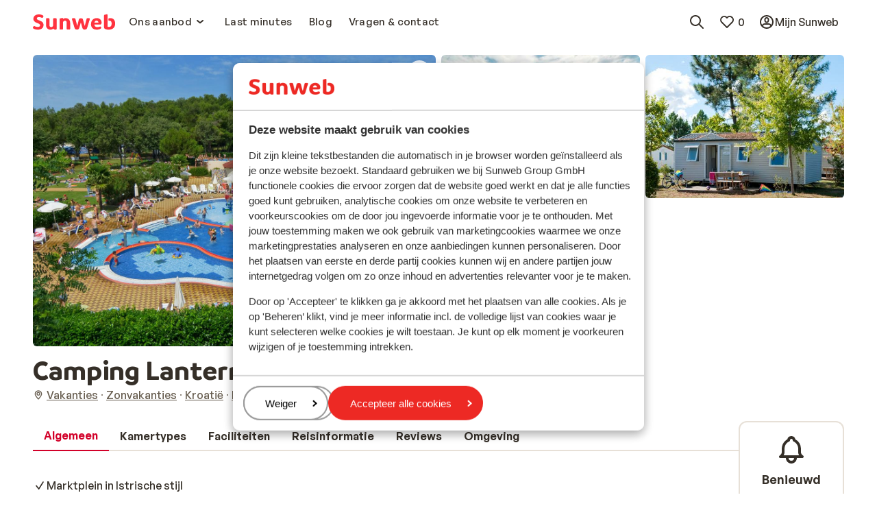

--- FILE ---
content_type: text/html; charset=utf-8
request_url: https://www.sunweb.nl/vakantie/kroatie/istrie/lanterna/camping-lanterna-village
body_size: 119333
content:
<!DOCTYPE html><html lang="nl"><head><meta charSet="utf-8"/><meta name="viewport" content="width=device-width"/><title>Camping Lanterna Village  in Istrië, Kroatië | Zonvakantie Sunweb</title><meta name="description" content="Camping Lanterna Village  voordelig boeken bij Sunweb! Marktplein in Istrische stijl, Aan zee, Populaire familiecamping, Groots opgezet &amp; Diverse watersporten"/><meta name="next-head-count" content="4"/><meta name="robots" content="index,follow"/><link rel="shortcut icon" type="image/x-icon" href="https://www.sunweb.nl/DesignSystem/WebAssets/sunweb/img/favicon.ico"/><link rel="apple-touch-icon" sizes="180x180" href="https://www.sunweb.nl/DesignSystem/WebAssets/sunweb/img/apple-touch-icon.png"/><link rel="icon" type="image/png" sizes="32x32" href="https://www.sunweb.nl/DesignSystem/WebAssets/sunweb/img/favicon-32x32.png"/><link rel="icon" type="image/png" sizes="16x16" href="https://www.sunweb.nl/DesignSystem/WebAssets/sunweb/img/favicon-16x16.png"/><link rel="alternate" hrefLang="nl-BE" href="https://www.sunweb.be/nl/vakantie/kroatie/istrie/lanterna/camping-lanterna-village"/><link rel="alternate" hrefLang="nl-NL" href="https://www.sunweb.nl/vakantie/kroatie/istrie/lanterna/camping-lanterna-village"/><link rel="alternate" hrefLang="x-default" href="https://www.sunweb.nl/vakantie/kroatie/istrie/lanterna/camping-lanterna-village"/><meta http-equiv="x-ua-compatible" content="ie=edge"/><link rel="canonical" href="https://www.sunweb.nl/vakantie/kroatie/istrie/lanterna/camping-lanterna-village"/><script id="CookieBot" src="https://consent.cookiebot.com/uc.js" data-cbid="b12da673-5633-40f9-8356-18683637c8e0" data-blockingmode="auto" type="text/javascript"></script><script type="text/javascript" id="googleTagManager" data-cookieconsent="ignore">
              function googleTagManagerLoad(w, d, s, l, i) {
              w[l] = w[l] || [];
              w[l].push({ "gtm.start": new Date().getTime(), event: "gtm.js" });
              var f = d.getElementsByTagName(s)[0],
              j = d.createElement(s),
              dl = l != "dataLayer" ? "&l=" + l : "";
              j.async = true;
              j.src = "//www.googletagmanager.com/gtm.js?id=" + i + dl;
              j.addEventListener("load", function () {
              var _ge = document.createEvent("CustomEvent");
              _ge.initCustomEvent("gtm_loaded", true, false, null);
              d.dispatchEvent(_ge);
            });
              f.parentNode.insertBefore(j, f);
            }

              window.addEventListener(
              "load",
              function load() {
              removeEventListener("load", load, false);
              googleTagManagerLoad(
              window,
              document,
              "script",
              "dataLayer",
              "GTM-THS4HQP"
              );
            },
              false
              );
            </script><script id="optimizelyNext" type="text/javascript" src="https://cdn.optimizely.com/js/25766460288.js" async=""></script><script id="newRelicScript" type="text/javascript" src="/scripts/newrelicscriptprod.js"></script><script type="application/ld+json">
                {
                  "@context": "https://schema.org",
                  "@type": "Organization",
                  "name": "sunweb",
                  "url": "https://www.sunweb.nl",
                  "logo": "https://www.sunweb.nl/-/media/sundio/sunwebsplashpage/logo/sunweb-main-logo.ashx"
                }
            </script><script type="application/ld+json">
              {
                "@context": "https://schema.org",
                "@type": "WebSite",
                "name": "sunweb",
                "url": "https://www.sunweb.nl/vakantie/kroatie/istrie/lanterna/camping-lanterna-village"
              }
            </script><link rel="preload" href="/_next/static/media/7e112e9319afb191-s.p.woff2" as="font" type="font/woff2" crossorigin="anonymous" data-next-font="size-adjust"/><link rel="preload" href="/_next/static/media/7fb71c0437ca0d52-s.p.woff2" as="font" type="font/woff2" crossorigin="anonymous" data-next-font="size-adjust"/><link rel="preload" href="/_next/static/media/b998917bb85bf538-s.p.woff2" as="font" type="font/woff2" crossorigin="anonymous" data-next-font="size-adjust"/><link rel="preload" href="/_next/static/media/c769b9ad37242ab7-s.p.woff2" as="font" type="font/woff2" crossorigin="anonymous" data-next-font="size-adjust"/><link rel="preload" href="/_next/static/media/bd2e31d9f13a7622-s.p.woff2" as="font" type="font/woff2" crossorigin="anonymous" data-next-font="size-adjust"/><link rel="preload" href="/_next/static/media/52139270d63c2a3f-s.p.woff2" as="font" type="font/woff2" crossorigin="anonymous" data-next-font="size-adjust"/><link rel="preload" href="/_next/static/media/71a464a0355e05ba-s.p.woff2" as="font" type="font/woff2" crossorigin="anonymous" data-next-font="size-adjust"/><link rel="preload" href="/_next/static/media/5618150fe641efc4-s.p.woff2" as="font" type="font/woff2" crossorigin="anonymous" data-next-font="size-adjust"/><link rel="preload" href="/_next/static/media/23195f9249691246-s.p.ttf" as="font" type="font/ttf" crossorigin="anonymous" data-next-font="size-adjust"/><link rel="preload" href="/_next/static/media/e41ce897463c94c4-s.p.ttf" as="font" type="font/ttf" crossorigin="anonymous" data-next-font="size-adjust"/><link rel="preload" href="/_next/static/media/32a0bbcf6968bdca-s.p.ttf" as="font" type="font/ttf" crossorigin="anonymous" data-next-font="size-adjust"/><link rel="preload" href="/_next/static/css/512206a4dcfad549.css" as="style"/><link rel="stylesheet" href="/_next/static/css/512206a4dcfad549.css" data-n-g=""/><noscript data-n-css=""></noscript><script defer="" nomodule="" src="/_next/static/chunks/polyfills-42372ed130431b0a.js" data-cookieconsent="ignore"></script><script src="/_next/static/chunks/webpack-27b077ad6e81e4e7.js" defer="" data-cookieconsent="ignore"></script><script src="/_next/static/chunks/framework-baf646e34d2fd69f.js" defer="" data-cookieconsent="ignore"></script><script src="/_next/static/chunks/main-00ceac44271f59a9.js" defer="" data-cookieconsent="ignore"></script><script src="/_next/static/chunks/pages/_app-838c313212c71992.js" defer="" data-cookieconsent="ignore"></script><script src="/_next/static/chunks/pages/%5B%5B...slug%5D%5D-2b6ffeafcbe2c5ae.js" defer="" data-cookieconsent="ignore"></script><script src="/_next/static/uniform-build/_buildManifest.js" defer="" data-cookieconsent="ignore"></script><script src="/_next/static/uniform-build/_ssgManifest.js" defer="" data-cookieconsent="ignore"></script><style data-styled="" data-styled-version="6.1.19">.fsCmWI{margin:0;font-family:var(--font-primary, 'General Sans');font-size:15px;line-height:1.5;font-weight:500;letter-spacing:0.3px;}/*!sc*/
.coPzWX{margin:0;font-family:var(--font-primary, 'General Sans');font-size:15px;line-height:1.5;font-weight:600;letter-spacing:0.3px;}/*!sc*/
data-styled.g6[id="sc-f8cfd177-0"]{content:"fsCmWI,coPzWX,"}/*!sc*/
html{line-height:1.15;-webkit-text-size-adjust:100%;}/*!sc*/
body{margin:0;}/*!sc*/
main{display:block;}/*!sc*/
h1{font-size:2em;margin:0.67em 0;}/*!sc*/
hr{box-sizing:content-box;height:0;overflow:visible;}/*!sc*/
pre{font-family:monospace,monospace;font-size:1em;}/*!sc*/
a{background-color:transparent;}/*!sc*/
abbr[title]{border-bottom:none;text-decoration:underline;text-decoration:underline dotted;}/*!sc*/
b,strong{font-weight:bolder;}/*!sc*/
code,kbd,samp{font-family:monospace,monospace;font-size:1em;}/*!sc*/
small{font-size:80%;}/*!sc*/
sub,sup{font-size:75%;line-height:0;position:relative;vertical-align:baseline;}/*!sc*/
sub{bottom:-0.25em;}/*!sc*/
sup{top:-0.5em;}/*!sc*/
img{border-style:none;}/*!sc*/
button,input,optgroup,select,textarea{font-family:inherit;font-size:100%;line-height:1.15;margin:0;}/*!sc*/
button,input{overflow:visible;}/*!sc*/
button,select{text-transform:none;}/*!sc*/
button,[type="button"],[type="reset"],[type="submit"]{-webkit-appearance:button;}/*!sc*/
button::-moz-focus-inner,[type="button"]::-moz-focus-inner,[type="reset"]::-moz-focus-inner,[type="submit"]::-moz-focus-inner{border-style:none;padding:0;}/*!sc*/
button:-moz-focusring,[type="button"]:-moz-focusring,[type="reset"]:-moz-focusring,[type="submit"]:-moz-focusring{outline:1px dotted ButtonText;}/*!sc*/
fieldset{padding:0.35em 0.75em 0.625em;}/*!sc*/
legend{box-sizing:border-box;color:inherit;display:table;max-width:100%;padding:0;white-space:normal;}/*!sc*/
progress{vertical-align:baseline;}/*!sc*/
textarea{overflow:auto;}/*!sc*/
[type="checkbox"],[type="radio"]{box-sizing:border-box;padding:0;}/*!sc*/
[type="number"]::-webkit-inner-spin-button,[type="number"]::-webkit-outer-spin-button{height:auto;}/*!sc*/
[type="search"]{-webkit-appearance:textfield;outline-offset:-2px;}/*!sc*/
[type="search"]::-webkit-search-decoration{-webkit-appearance:none;}/*!sc*/
::-webkit-file-upload-button{-webkit-appearance:button;font:inherit;}/*!sc*/
details{display:block;}/*!sc*/
summary{display:list-item;}/*!sc*/
template{display:none;}/*!sc*/
[hidden]{display:none;}/*!sc*/
*{box-sizing:border-box;}/*!sc*/
*::before,*::after{box-sizing:border-box;}/*!sc*/
button{background:none;border:none;color:inherit;padding:0;}/*!sc*/
button:not(:disabled){cursor:pointer;}/*!sc*/
button,[type="button"],[type="reset"],[type="submit"]{-webkit-appearance:none;appearance:none;}/*!sc*/
select{-webkit-appearance:none;appearance:none;}/*!sc*/
a{color:#362F2F;}/*!sc*/
a:hover{color:#EA2934;}/*!sc*/
.c-favorite-collector{padding-right:0;}/*!sc*/
.c-favorite-collector:after{content:none;}/*!sc*/
data-styled.g21[id="sc-global-gVryfS1"]{content:"sc-global-gVryfS1,"}/*!sc*/
.jgzfFm{fill:none;}/*!sc*/
.jgzfFm>path{fill:#ff333f;}/*!sc*/
data-styled.g34[id="sc-3d8dba41-0"]{content:"jgzfFm,"}/*!sc*/
.dkXhpg{display:inline-flex;flex-shrink:0;}/*!sc*/
.dkXhpg>svg{height:24px;width:24px;}/*!sc*/
.dAOxFM{display:inline-flex;flex-shrink:0;}/*!sc*/
.dAOxFM>svg{height:16px;width:16px;}/*!sc*/
.VlTo{display:inline-flex;flex-shrink:0;}/*!sc*/
.VlTo>svg{height:27px;width:27px;}/*!sc*/
.amjIQ{display:inline-flex;flex-shrink:0;}/*!sc*/
.amjIQ>svg{height:32px;width:32px;}/*!sc*/
.idAisA{display:inline-flex;flex-shrink:0;}/*!sc*/
.idAisA>svg{height:20px;width:20px;}/*!sc*/
data-styled.g128[id="sc-46487314-0"]{content:"dkXhpg,dAOxFM,VlTo,amjIQ,idAisA,"}/*!sc*/
.kZYEpn{border:none;text-decoration:none;display:inline-flex;align-items:center;justify-content:center;height:fit-content;position:relative;padding-top:4px;padding-bottom:4px;padding-right:8px;padding-left:8px;min-height:24px;border-radius:12px;color:#352F28;padding-right:0;padding-left:0;}/*!sc*/
.kZYEpn >*:not(.sc-26c821ed-0){visibility:visible;}/*!sc*/
.kZYEpn >*+*{margin-left:4px;}/*!sc*/
.kZYEpn:focus-visible{outline:2px solid #2871E7;outline-offset:2px;}/*!sc*/
.kZYEpn .sc-8eff9651-0{font-family:var(--typography-primitives-body-s-bold-flat-font-family),Arial,sans-serif;font-size:var(--typography-primitives-body-s-bold-flat-font-size);line-height:var(--typography-primitives-body-s-bold-flat-line-height);font-weight:var(--typography-primitives-body-s-bold-flat-font-weight);letter-spacing:var(--typography-primitives-body-s-bold-flat-letter-spacing);}/*!sc*/
.kZYEpn .sc-46487314-1:not(.sc-26c821ed-0)>svg{height:16px;width:16px;}/*!sc*/
.kZYEpn .sc-8eff9651-0{padding-right:0;padding-left:0;}/*!sc*/
.kZYEpn:hover{color:#1E1B18;}/*!sc*/
.hgpiGn{border:none;text-decoration:none;display:inline-flex;align-items:center;justify-content:center;height:fit-content;position:relative;padding-top:8px;padding-bottom:8px;padding-right:16px;padding-left:16px;min-height:44px;border-radius:24px;color:#D20029;padding-right:0;padding-left:0;}/*!sc*/
.hgpiGn >*:not(.sc-26c821ed-0){visibility:visible;}/*!sc*/
.hgpiGn >*+*{margin-left:4px;}/*!sc*/
.hgpiGn:focus-visible{outline:2px solid #2871E7;outline-offset:2px;}/*!sc*/
.hgpiGn .sc-8eff9651-0{font-family:var(--typography-primitives-body-m-bold-tight-font-family),Arial,sans-serif;font-size:var(--typography-primitives-body-m-bold-tight-font-size);line-height:var(--typography-primitives-body-m-bold-tight-line-height);font-weight:var(--typography-primitives-body-m-bold-tight-font-weight);letter-spacing:var(--typography-primitives-body-m-bold-tight-letter-spacing);padding-left:4px;padding-right:4px;}/*!sc*/
.hgpiGn .sc-46487314-1:not(.sc-26c821ed-0)>svg{height:24px;width:24px;}/*!sc*/
.hgpiGn .sc-8eff9651-0{padding-right:0;padding-left:0;}/*!sc*/
.hgpiGn:hover{color:#A5001E;}/*!sc*/
.hOstCM{border:none;text-decoration:none;display:inline-flex;align-items:center;justify-content:center;height:fit-content;position:relative;padding-top:8px;padding-bottom:8px;padding-right:16px;padding-left:16px;min-height:44px;border-radius:24px;color:#352F28;padding-right:0;padding-left:0;}/*!sc*/
.hOstCM >*:not(.sc-26c821ed-0){visibility:visible;}/*!sc*/
.hOstCM >*+*{margin-left:4px;}/*!sc*/
.hOstCM:focus-visible{outline:2px solid #2871E7;outline-offset:2px;}/*!sc*/
.hOstCM .sc-8eff9651-0{font-family:var(--typography-primitives-body-m-bold-tight-font-family),Arial,sans-serif;font-size:var(--typography-primitives-body-m-bold-tight-font-size);line-height:var(--typography-primitives-body-m-bold-tight-line-height);font-weight:var(--typography-primitives-body-m-bold-tight-font-weight);letter-spacing:var(--typography-primitives-body-m-bold-tight-letter-spacing);padding-left:4px;padding-right:4px;}/*!sc*/
.hOstCM .sc-46487314-1:not(.sc-26c821ed-0)>svg{height:24px;width:24px;}/*!sc*/
.hOstCM .sc-8eff9651-0{padding-right:0;padding-left:0;}/*!sc*/
.hOstCM:hover{color:#1E1B18;}/*!sc*/
.iaBikr{border:none;text-decoration:none;display:inline-flex;align-items:center;justify-content:center;height:fit-content;position:relative;padding-top:8px;padding-bottom:8px;padding-right:16px;padding-left:16px;min-height:44px;border-radius:24px;border:2px solid #D20029;color:#D20029;}/*!sc*/
.iaBikr >*:not(.sc-26c821ed-0){visibility:visible;}/*!sc*/
.iaBikr >*+*{margin-left:4px;}/*!sc*/
.iaBikr:focus-visible{outline:2px solid #2871E7;outline-offset:2px;}/*!sc*/
.iaBikr .sc-8eff9651-0{font-family:var(--typography-primitives-body-m-bold-tight-font-family),Arial,sans-serif;font-size:var(--typography-primitives-body-m-bold-tight-font-size);line-height:var(--typography-primitives-body-m-bold-tight-line-height);font-weight:var(--typography-primitives-body-m-bold-tight-font-weight);letter-spacing:var(--typography-primitives-body-m-bold-tight-letter-spacing);padding-left:4px;padding-right:4px;}/*!sc*/
.iaBikr .sc-46487314-1:not(.sc-26c821ed-0)>svg{height:24px;width:24px;}/*!sc*/
.iaBikr:hover{border-color:#A5001E;color:#A5001E;}/*!sc*/
.bDTKmb{border:none;text-decoration:none;display:inline-flex;align-items:center;justify-content:center;height:fit-content;position:relative;padding-top:6px;padding-bottom:6px;padding-right:12px;padding-left:12px;min-height:32px;border-radius:16px;background-color:#FFFFFFD9;color:#000000;}/*!sc*/
.bDTKmb >*:not(.sc-26c821ed-0){visibility:visible;}/*!sc*/
.bDTKmb >*+*{margin-left:4px;}/*!sc*/
.bDTKmb:focus-visible{outline:2px solid #2871E7;outline-offset:2px;}/*!sc*/
.bDTKmb .sc-8eff9651-0{font-family:var(--typography-primitives-body-s-bold-tight-font-family),Arial,sans-serif;font-size:var(--typography-primitives-body-s-bold-tight-font-size);line-height:var(--typography-primitives-body-s-bold-tight-line-height);font-weight:var(--typography-primitives-body-s-bold-tight-font-weight);letter-spacing:var(--typography-primitives-body-s-bold-tight-letter-spacing);padding-left:4px;padding-right:4px;}/*!sc*/
.bDTKmb .sc-46487314-1:not(.sc-26c821ed-0)>svg{height:20px;width:20px;}/*!sc*/
.bDTKmb:hover{color:#000000;}/*!sc*/
.AQVEW{border:none;text-decoration:none;display:inline-flex;align-items:center;justify-content:center;height:fit-content;position:relative;padding-top:8px;padding-bottom:8px;padding-right:16px;padding-left:16px;min-height:44px;border-radius:24px;background-color:#E9002E;color:#FFFFFF;}/*!sc*/
.AQVEW >*:not(.sc-26c821ed-0){visibility:visible;}/*!sc*/
.AQVEW >*+*{margin-left:4px;}/*!sc*/
.AQVEW:focus-visible{outline:2px solid #2871E7;outline-offset:2px;}/*!sc*/
.AQVEW .sc-8eff9651-0{font-family:var(--typography-primitives-body-m-bold-tight-font-family),Arial,sans-serif;font-size:var(--typography-primitives-body-m-bold-tight-font-size);line-height:var(--typography-primitives-body-m-bold-tight-line-height);font-weight:var(--typography-primitives-body-m-bold-tight-font-weight);letter-spacing:var(--typography-primitives-body-m-bold-tight-letter-spacing);padding-left:4px;padding-right:4px;}/*!sc*/
.AQVEW .sc-46487314-1:not(.sc-26c821ed-0)>svg{height:24px;width:24px;}/*!sc*/
.AQVEW:hover{background-color:#D20029;color:#FFFFFF;}/*!sc*/
data-styled.g137[id="sc-26c821ed-1"]{content:"kZYEpn,hgpiGn,hOstCM,iaBikr,bDTKmb,AQVEW,"}/*!sc*/
.dzNbHC{margin-left:auto;margin-right:auto;max-width:1440px;padding-left:16px;padding-right:16px;}/*!sc*/
@media (min-width: 641px){.dzNbHC{padding-left:32px;padding-right:32px;}}/*!sc*/
@media (min-width: 1008px){.dzNbHC{padding-left:48px;padding-right:48px;}}/*!sc*/
.iOSvQS{margin-left:auto;margin-right:auto;max-width:1440px;overflow-x:hidden;padding:0;max-width:unset;}/*!sc*/
data-styled.g207[id="sc-660c4651-0"]{content:"dzNbHC,iOSvQS,"}/*!sc*/
.gEFuUz{padding:12px;border-radius:6px;min-height:44px;background-color:#FFFFFF;border:2px solid #E7E0D7;}/*!sc*/
@media (min-width: 641px){.gEFuUz{padding:16px;min-height:48px;}}/*!sc*/
data-styled.g208[id="sc-3ce91480-0"]{content:"gEFuUz,"}/*!sc*/
.ioSEQo{min-width:fit-content;}/*!sc*/
.ioSEQo svg{color:#FFA148;}/*!sc*/
data-styled.g223[id="sc-4b312554-0"]{content:"ioSEQo,"}/*!sc*/
.bXhLGq{max-width:720px;color:#352F28;font-family:var(--typography-primitives-body-m-regular-snug-font-family),Arial,sans-serif;font-size:var(--typography-primitives-body-m-regular-snug-font-size);line-height:var(--typography-primitives-body-m-regular-snug-line-height);font-weight:var(--typography-primitives-body-m-regular-snug-font-weight);letter-spacing:var(--typography-primitives-body-m-regular-snug-letter-spacing);text-align:left;}/*!sc*/
.bXhLGq table{border-collapse:collapse;width:100%;}/*!sc*/
.bXhLGq tr:first-of-type th{border-top:2px solid #E7E0D7;}/*!sc*/
.bXhLGq h1{margin-top:0;margin-bottom:0;font-family:var(--typography-primitives-display-e-regular-font-family),Arial,sans-serif;font-size:var(--typography-primitives-display-e-regular-font-size);line-height:var(--typography-primitives-display-e-regular-line-height);font-weight:var(--typography-primitives-display-e-regular-font-weight);letter-spacing:var(--typography-primitives-display-e-regular-letter-spacing);}/*!sc*/
.bXhLGq h1:last-child{margin-bottom:0;}/*!sc*/
@media (min-width: 641px){.bXhLGq h1{font-family:var(--typography-primitives-display-d-regular-font-family),Arial,sans-serif;font-size:var(--typography-primitives-display-d-regular-font-size);line-height:var(--typography-primitives-display-d-regular-line-height);font-weight:var(--typography-primitives-display-d-regular-font-weight);letter-spacing:var(--typography-primitives-display-d-regular-letter-spacing);}}/*!sc*/
@media (min-width: 1008px){.bXhLGq h1{font-family:var(--typography-primitives-display-c-regular-font-family),Arial,sans-serif;font-size:var(--typography-primitives-display-c-regular-font-size);line-height:var(--typography-primitives-display-c-regular-line-height);font-weight:var(--typography-primitives-display-c-regular-font-weight);letter-spacing:var(--typography-primitives-display-c-regular-letter-spacing);}}/*!sc*/
.bXhLGq h2{margin-top:0;margin-bottom:0;font-family:var(--typography-primitives-display-f-regular-font-family),Arial,sans-serif;font-size:var(--typography-primitives-display-f-regular-font-size);line-height:var(--typography-primitives-display-f-regular-line-height);font-weight:var(--typography-primitives-display-f-regular-font-weight);letter-spacing:var(--typography-primitives-display-f-regular-letter-spacing);}/*!sc*/
.bXhLGq h2:last-child{margin-bottom:0;}/*!sc*/
@media (min-width: 641px){.bXhLGq h2{font-family:var(--typography-primitives-display-e-regular-font-family),Arial,sans-serif;font-size:var(--typography-primitives-display-e-regular-font-size);line-height:var(--typography-primitives-display-e-regular-line-height);font-weight:var(--typography-primitives-display-e-regular-font-weight);letter-spacing:var(--typography-primitives-display-e-regular-letter-spacing);}}/*!sc*/
@media (min-width: 1008px){.bXhLGq h2{font-family:var(--typography-primitives-display-d-regular-font-family),Arial,sans-serif;font-size:var(--typography-primitives-display-d-regular-font-size);line-height:var(--typography-primitives-display-d-regular-line-height);font-weight:var(--typography-primitives-display-d-regular-font-weight);letter-spacing:var(--typography-primitives-display-d-regular-letter-spacing);}}/*!sc*/
.bXhLGq h3{margin-top:0;margin-bottom:0;font-family:var(--typography-primitives-display-g-regular-font-family),Arial,sans-serif;font-size:var(--typography-primitives-display-g-regular-font-size);line-height:var(--typography-primitives-display-g-regular-line-height);font-weight:var(--typography-primitives-display-g-regular-font-weight);letter-spacing:var(--typography-primitives-display-g-regular-letter-spacing);}/*!sc*/
.bXhLGq h3:last-child{margin-bottom:0;}/*!sc*/
@media (min-width: 641px){.bXhLGq h3{font-family:var(--typography-primitives-display-f-regular-font-family),Arial,sans-serif;font-size:var(--typography-primitives-display-f-regular-font-size);line-height:var(--typography-primitives-display-f-regular-line-height);font-weight:var(--typography-primitives-display-f-regular-font-weight);letter-spacing:var(--typography-primitives-display-f-regular-letter-spacing);}}/*!sc*/
@media (min-width: 1008px){.bXhLGq h3{font-family:var(--typography-primitives-display-e-regular-font-family),Arial,sans-serif;font-size:var(--typography-primitives-display-e-regular-font-size);line-height:var(--typography-primitives-display-e-regular-line-height);font-weight:var(--typography-primitives-display-e-regular-font-weight);letter-spacing:var(--typography-primitives-display-e-regular-letter-spacing);}}/*!sc*/
.bXhLGq h4{margin-top:0;margin-bottom:0;font-family:var(--typography-primitives-display-h-regular-font-family),Arial,sans-serif;font-size:var(--typography-primitives-display-h-regular-font-size);line-height:var(--typography-primitives-display-h-regular-line-height);font-weight:var(--typography-primitives-display-h-regular-font-weight);letter-spacing:var(--typography-primitives-display-h-regular-letter-spacing);}/*!sc*/
.bXhLGq h4:last-child{margin-bottom:0;}/*!sc*/
@media (min-width: 641px){.bXhLGq h4{font-family:var(--typography-primitives-display-g-regular-font-family),Arial,sans-serif;font-size:var(--typography-primitives-display-g-regular-font-size);line-height:var(--typography-primitives-display-g-regular-line-height);font-weight:var(--typography-primitives-display-g-regular-font-weight);letter-spacing:var(--typography-primitives-display-g-regular-letter-spacing);}}/*!sc*/
@media (min-width: 1008px){.bXhLGq h4{font-family:var(--typography-primitives-display-f-regular-font-family),Arial,sans-serif;font-size:var(--typography-primitives-display-f-regular-font-size);line-height:var(--typography-primitives-display-f-regular-line-height);font-weight:var(--typography-primitives-display-f-regular-font-weight);letter-spacing:var(--typography-primitives-display-f-regular-letter-spacing);}}/*!sc*/
.bXhLGq h5{margin-top:0;margin-bottom:0;font-family:var(--typography-primitives-display-i-regular-font-family),Arial,sans-serif;font-size:var(--typography-primitives-display-i-regular-font-size);line-height:var(--typography-primitives-display-i-regular-line-height);font-weight:var(--typography-primitives-display-i-regular-font-weight);letter-spacing:var(--typography-primitives-display-i-regular-letter-spacing);}/*!sc*/
.bXhLGq h5:last-child{margin-bottom:0;}/*!sc*/
@media (min-width: 641px){.bXhLGq h5{font-family:var(--typography-primitives-display-h-regular-font-family),Arial,sans-serif;font-size:var(--typography-primitives-display-h-regular-font-size);line-height:var(--typography-primitives-display-h-regular-line-height);font-weight:var(--typography-primitives-display-h-regular-font-weight);letter-spacing:var(--typography-primitives-display-h-regular-letter-spacing);}}/*!sc*/
@media (min-width: 1008px){.bXhLGq h5{font-family:var(--typography-primitives-display-g-regular-font-family),Arial,sans-serif;font-size:var(--typography-primitives-display-g-regular-font-size);line-height:var(--typography-primitives-display-g-regular-line-height);font-weight:var(--typography-primitives-display-g-regular-font-weight);letter-spacing:var(--typography-primitives-display-g-regular-letter-spacing);}}/*!sc*/
.bXhLGq h6{margin-top:0;margin-bottom:0;font-family:var(--typography-primitives-display-j-regular-font-family),Arial,sans-serif;font-size:var(--typography-primitives-display-j-regular-font-size);line-height:var(--typography-primitives-display-j-regular-line-height);font-weight:var(--typography-primitives-display-j-regular-font-weight);letter-spacing:var(--typography-primitives-display-j-regular-letter-spacing);}/*!sc*/
.bXhLGq h6:last-child{margin-bottom:0;}/*!sc*/
@media (min-width: 641px){.bXhLGq h6{font-family:var(--typography-primitives-display-i-regular-font-family),Arial,sans-serif;font-size:var(--typography-primitives-display-i-regular-font-size);line-height:var(--typography-primitives-display-i-regular-line-height);font-weight:var(--typography-primitives-display-i-regular-font-weight);letter-spacing:var(--typography-primitives-display-i-regular-letter-spacing);}}/*!sc*/
@media (min-width: 1008px){.bXhLGq h6{font-family:var(--typography-primitives-display-h-regular-font-family),Arial,sans-serif;font-size:var(--typography-primitives-display-h-regular-font-size);line-height:var(--typography-primitives-display-h-regular-line-height);font-weight:var(--typography-primitives-display-h-regular-font-weight);letter-spacing:var(--typography-primitives-display-h-regular-letter-spacing);}}/*!sc*/
.bXhLGq td{border-bottom:2px solid #E7E0D7;padding:10px;font-family:var(--typography-primitives-body-s-regular-snug-font-family),Arial,sans-serif;font-size:var(--typography-primitives-body-s-regular-snug-font-size);line-height:var(--typography-primitives-body-s-regular-snug-line-height);font-weight:var(--typography-primitives-body-s-regular-snug-font-weight);letter-spacing:var(--typography-primitives-body-s-regular-snug-letter-spacing);}/*!sc*/
.bXhLGq th{border-bottom:2px solid #E7E0D7;padding:10px;font-family:var(--typography-primitives-body-s-regular-snug-font-family),Arial,sans-serif;font-size:var(--typography-primitives-body-s-regular-snug-font-size);line-height:var(--typography-primitives-body-s-regular-snug-line-height);font-weight:var(--typography-primitives-body-s-regular-snug-font-weight);letter-spacing:var(--typography-primitives-body-s-regular-snug-letter-spacing);}/*!sc*/
.bXhLGq ul{margin-top:0;}/*!sc*/
.bXhLGq ul:last-child{margin-bottom:0;}/*!sc*/
.bXhLGq a:focus-visible{outline:2px solid #2871E7;outline-offset:0px;}/*!sc*/
.bXhLGq>*:first-child,.bXhLGq>div:first-of-type>*:first-child{margin-top:0;}/*!sc*/
.bXhLGq>*:last-child,.bXhLGq>div:last-of-type>*:last-child{margin-bottom:0;}/*!sc*/
data-styled.g224[id="sc-9ce5877d-0"]{content:"bXhLGq,"}/*!sc*/
.embsQq{animation-name:jBPXGM;animation-duration:2s;animation-iteration-count:infinite;animation-timing-function:linear;background:#E7E0D7;}/*!sc*/
data-styled.g231[id="sc-7537f0ff-0"]{content:"embsQq,"}/*!sc*/
.iIPRob .sc-4890d010-2{padding:16px;}/*!sc*/
data-styled.g338[id="sc-4890d010-6"]{content:"iIPRob,"}/*!sc*/
.HLdmd{align-items:center;display:flex;list-style:none;margin:0;padding:0;margin-left:8px;}/*!sc*/
data-styled.g351[id="sc-6c9550f2-0"]{content:"HLdmd,"}/*!sc*/
.iArpJX{scroll-margin-top:80px;}/*!sc*/
data-styled.g406[id="sc-ab868e3e-0"]{content:"iArpJX,"}/*!sc*/
.whCUo{font-family:var(--typography-primitives-body-l-bold-tight-font-family),Arial,sans-serif;font-size:var(--typography-primitives-body-l-bold-tight-font-size);line-height:var(--typography-primitives-body-l-bold-tight-line-height);font-weight:var(--typography-primitives-body-l-bold-tight-font-weight);letter-spacing:var(--typography-primitives-body-l-bold-tight-letter-spacing);font-weight:600;position:relative;margin-top:6px;margin-bottom:6px;text-align:center;}/*!sc*/
data-styled.g446[id="sc-badce92a-1"]{content:"whCUo,"}/*!sc*/
.jaermS{--min-section-size:275px;--gap:48px;display:grid;gap:var(--gap);grid-gap:var(--gap);grid-template-columns:repeat(auto-fit,minmax(var(--min-section-size),1fr));}/*!sc*/
@media (min-width: 641px){.jaermS{--gap:32px;}}/*!sc*/
@media (min-width: 1008px){.jaermS{grid-template-columns:repeat(3,1fr);}}/*!sc*/
.jaermS:last-of-type{justify-items:center;}/*!sc*/
.jaermS:last-of-type .sc-badce92a-0:last-of-type{grid-column:1/-1;}/*!sc*/
@media (min-width: 1008px){.jaermS:last-of-type{justify-items:unset;}.jaermS:last-of-type .sc-badce92a-0:last-of-type{grid-column:auto;}}/*!sc*/
data-styled.g449[id="sc-c6b50888-0"]{content:"jaermS,"}/*!sc*/
.kqzjSx{width:100%;min-height:32px;display:flex;flex-direction:row;flex-wrap:wrap;align-items:center;justify-content:center;gap:16px;}/*!sc*/
data-styled.g450[id="sc-24a06c32-0"]{content:"kqzjSx,"}/*!sc*/
.hoXjhC{color:#675D4F;text-decoration:none;font-family:var(--typography-primitives-body-m-regular-tight-font-family),Arial,sans-serif;font-size:var(--typography-primitives-body-m-regular-tight-font-size);line-height:var(--typography-primitives-body-m-regular-tight-line-height);font-weight:var(--typography-primitives-body-m-regular-tight-font-weight);letter-spacing:var(--typography-primitives-body-m-regular-tight-letter-spacing);}/*!sc*/
data-styled.g451[id="sc-24a06c32-1"]{content:"hoXjhC,"}/*!sc*/
.kRiaku{display:flex;justify-content:center;text-align:center;flex-direction:column;gap:8px;color:inherit;list-style:none;margin:0;padding:0;}/*!sc*/
.hfBBXW{display:flex;justify-content:center;text-align:center;flex-direction:row;gap:48px;color:inherit;list-style:none;margin:0;padding:0;}/*!sc*/
.hfBCgN{display:flex;justify-content:center;text-align:center;flex-direction:row;gap:16px;color:inherit;list-style:none;margin:0;padding:0;}/*!sc*/
.cXFpNq{display:flex;justify-content:center;text-align:center;flex-direction:row;gap:4px;color:inherit;list-style:none;margin:0;padding:0;}/*!sc*/
data-styled.g452[id="sc-d18f8c02-0"]{content:"kRiaku,hfBBXW,hfBCgN,cXFpNq,"}/*!sc*/
.gFlcXs{text-decoration:none;font-family:var(--typography-primitives-body-m-regular-snug-font-family),Arial,sans-serif;font-size:var(--typography-primitives-body-m-regular-snug-font-size);line-height:var(--typography-primitives-body-m-regular-snug-line-height);font-weight:var(--typography-primitives-body-m-regular-snug-font-weight);letter-spacing:var(--typography-primitives-body-m-regular-snug-letter-spacing);}/*!sc*/
data-styled.g453[id="sc-d18f8c02-1"]{content:"gFlcXs,"}/*!sc*/
.fgkwNk{position:relative;}/*!sc*/
data-styled.g454[id="sc-d18f8c02-2"]{content:"fgkwNk,"}/*!sc*/
.heKrck{display:flex;flex-direction:column;gap:16px;}/*!sc*/
data-styled.g455[id="sc-4841380d-0"]{content:"heKrck,"}/*!sc*/
.hVnAZy .sc-badce92a-3{display:none;}/*!sc*/
.hVnAZy .sc-46487314-1>svg{height:40px;width:40px;}/*!sc*/
@media (min-width: 641px){.hVnAZy .sc-badce92a-3{display:block;}.hVnAZy .sc-d18f8c02-0{gap:24px;}.hVnAZy .sc-46487314-1>svg{height:24px;width:24px;}}/*!sc*/
data-styled.g456[id="sc-4841380d-1"]{content:"hVnAZy,"}/*!sc*/
.dLXspF{height:auto;max-height:48px;max-width:100%;width:auto;}/*!sc*/
data-styled.g457[id="sc-4841380d-2"]{content:"dLXspF,"}/*!sc*/
.coYAZU{height:24px;max-height:48px;max-width:100%;width:auto;}/*!sc*/
data-styled.g458[id="sc-4841380d-3"]{content:"coYAZU,"}/*!sc*/
.hAwwPa{display:flex;justify-content:center;}/*!sc*/
data-styled.g459[id="sc-4841380d-4"]{content:"hAwwPa,"}/*!sc*/
.MqxLg{display:flex;justify-content:center;flex-wrap:wrap;}/*!sc*/
.MqxLg .sc-badce92a-3{text-align:center;}/*!sc*/
data-styled.g461[id="sc-4841380d-6"]{content:"MqxLg,"}/*!sc*/
.eznQrJ{padding-top:16px;padding-bottom:16px;}/*!sc*/
data-styled.g462[id="sc-26c911ed-0"]{content:"eznQrJ,"}/*!sc*/
.gCEpci{background-color:#E7E0D7;}/*!sc*/
@media (min-width: 641px){.gCEpci{background-color:initial;}}/*!sc*/
data-styled.g463[id="sc-26c911ed-1"]{content:"gCEpci,"}/*!sc*/
.gCnEAu{border-radius:12px;background-color:#E7E0D7;padding:16px;}/*!sc*/
@media (min-width: 641px){.gCnEAu{padding-left:32px;padding-right:32px;}}/*!sc*/
data-styled.g464[id="sc-26c911ed-2"]{content:"gCnEAu,"}/*!sc*/
.eHwVmt{width:100%;border-top:2px solid #D5C4AC;margin:16px auto;}/*!sc*/
data-styled.g465[id="sc-26c911ed-3"]{content:"eHwVmt,"}/*!sc*/
.kCqPou{display:flex;align-items:center;max-height:40px;min-height:40px;padding:12px;background:none;border:none;border-radius:20px;cursor:pointer;color:#352F28;text-decoration:none;}/*!sc*/
.kCqPou .sc-8eff9651-0{font-family:var(--typography-primitives-body-m-regular-tight-font-family),Arial,sans-serif;font-size:var(--typography-primitives-body-m-regular-tight-font-size);line-height:var(--typography-primitives-body-m-regular-tight-line-height);font-weight:var(--typography-primitives-body-m-regular-tight-font-weight);letter-spacing:var(--typography-primitives-body-m-regular-tight-letter-spacing);}/*!sc*/
.kCqPou:hover{background:#E7E0D7;color:inherit;text-decoration:none;}/*!sc*/
.kCqPou:active{background:#DED2C4;color:inherit;text-decoration:none;}/*!sc*/
.kCqPou:focus-visible{outline:2px solid #2871E7;outline-offset:2px;}/*!sc*/
data-styled.g467[id="sc-cd273674-0"]{content:"kCqPou,"}/*!sc*/
.dZlYrM{gap:4px;padding-left:8px;padding-right:8px;min-width:40px;justify-content:center;}/*!sc*/
.dZlYrM .sc-8eff9651-0{display:none;}/*!sc*/
.dZlYrM[data-state='open']{background:#DED2C4;}/*!sc*/
@media (min-width:641px){.dZlYrM .sc-8eff9651-0{display:inline;}}/*!sc*/
data-styled.g468[id="sc-2718f000-0"]{content:"dZlYrM,"}/*!sc*/
.gLuBlx{z-index:1500;}/*!sc*/
data-styled.g480[id="sc-2718f000-12"]{content:"gLuBlx,"}/*!sc*/
.bpTEWo [data-radix-popper-content-wrapper]{z-index:99!important;}/*!sc*/
data-styled.g485[id="sc-24461219-0"]{content:"bpTEWo,"}/*!sc*/
@media (max-width:640px){.fstZJp .sc-4890d010-2{overflow-y:hidden;}}/*!sc*/
@media (min-width: 641px){.fstZJp{width:380px!important;}}/*!sc*/
data-styled.g486[id="sc-24461219-1"]{content:"fstZJp,"}/*!sc*/
.iZlwWV{position:relative;padding:8px;}/*!sc*/
.iZlwWV .sc-805795c6-0{color:#FFFFFF;background-color:#E9002E;position:absolute;top:1px;right:1px;width:20px;height:20px;min-width:20px;}/*!sc*/
data-styled.g487[id="sc-24461219-2"]{content:"iZlwWV,"}/*!sc*/
.gZzGLk{width:40px;height:40px;position:relative;padding:8px;border-radius:24px;background:none;border:none;display:flex;align-items:center;cursor:pointer;}/*!sc*/
.gZzGLk:hover{color:#352F28;background:#E7E0D7;}/*!sc*/
.gZzGLk[data-state='open']{background:#DED2C4;}/*!sc*/
data-styled.g488[id="sc-24461219-3"]{content:"gZzGLk,"}/*!sc*/
.hABLdi .sc-8eff9651-0{pointer-events:none;font-family:var(--typography-primitives-body-l-bold-tight-font-family),Arial,sans-serif;font-size:var(--typography-primitives-body-l-bold-tight-font-size);line-height:var(--typography-primitives-body-l-bold-tight-line-height);font-weight:var(--typography-primitives-body-l-bold-tight-font-weight);letter-spacing:var(--typography-primitives-body-l-bold-tight-letter-spacing);}/*!sc*/
.hABLdi .sc-46487314-1{margin-right:4px;}/*!sc*/
data-styled.g513[id="sc-c81ff9cd-0"]{content:"hABLdi,"}/*!sc*/
.bYCMPH[data-state='open']{background:#E7E0D7;}/*!sc*/
.bYCMPH[data-state='open'] .sc-46487314-1{transform:rotate(180deg);}/*!sc*/
.bYCMPH[data-state]+div{display:none;}/*!sc*/
.bYCMPH:focus-visible{outline:2px solid #2871E7;outline-offset:-2px;}/*!sc*/
data-styled.g515[id="sc-c8097f7d-0"]{content:"bYCMPH,"}/*!sc*/
.fhxwiM{max-height:80vh;}/*!sc*/
data-styled.g517[id="sc-802d0289-0"]{content:"fhxwiM,"}/*!sc*/
.eWkHKs{align-items:stretch;display:flex;}/*!sc*/
data-styled.g518[id="sc-802d0289-1"]{content:"eWkHKs,"}/*!sc*/
.bRQcIE{background:#F3F0ED;border-right:1px solid #E7E0D7;height:100%;margin:0;padding:24px 40px 24px 24px;}/*!sc*/
@media (min-width:1008px){.bRQcIE{padding-left:calc((100vw - 1440px + 24px) / 2);}}/*!sc*/
.bRQcIE >*~*{margin-top:8px;}/*!sc*/
data-styled.g519[id="sc-802d0289-2"]{content:"bRQcIE,"}/*!sc*/
.iWjENC{align-items:baseline;display:flex;white-space:nowrap;}/*!sc*/
.iWjENC>*:first-child{padding:8px 24px;}/*!sc*/
.iWjENC:hover .sc-c8097f7d-1{background:#E7E0D7;}/*!sc*/
.iWjENC .sc-f8cfd177-0{text-align:left;}/*!sc*/
data-styled.g520[id="sc-802d0289-3"]{content:"iWjENC,"}/*!sc*/
.fXKVnq{align-items:stretch;display:flex;width:100%;}/*!sc*/
data-styled.g521[id="sc-802d0289-4"]{content:"fXKVnq,"}/*!sc*/
.idRIXp>:not([id$='']){display:none;}/*!sc*/
data-styled.g522[id="sc-802d0289-5"]{content:"idRIXp,"}/*!sc*/
.iWdWMS{height:100%;}/*!sc*/
data-styled.g523[id="sc-10b4bed0-0"]{content:"iWdWMS,"}/*!sc*/
.gAifsg>:not([id$='']){display:none;}/*!sc*/
data-styled.g524[id="sc-10b4bed0-1"]{content:"gAifsg,"}/*!sc*/
.hxVylo{display:flex;height:100%;}/*!sc*/
data-styled.g525[id="sc-10b4bed0-2"]{content:"hxVylo,"}/*!sc*/
.gahaOf{background:#F3F0ED;border-right:1px solid #E7E0D7;padding:24px 0;}/*!sc*/
.gahaOf >.sc-f8cfd177-0{display:block;padding:8px 24px;}/*!sc*/
data-styled.g526[id="sc-10b4bed0-3"]{content:"gahaOf,"}/*!sc*/
.hNOesH{list-style:none;margin:0;min-width:250px;padding:0;}/*!sc*/
.hNOesH >*>.sc-c81ff9cd-1{width:100%;}/*!sc*/
.hNOesH .sc-c8097f7d-1,.hNOesH .sc-cd273674-0{border-radius:0;width:100%;}/*!sc*/
data-styled.g527[id="sc-10b4bed0-4"]{content:"hNOesH,"}/*!sc*/
.eRwHRa{padding:24px 0;width:-webkit-fill-available;}/*!sc*/
.eRwHRa h3{display:block;padding:8px 24px;}/*!sc*/
data-styled.g528[id="sc-10b4bed0-5"]{content:"eRwHRa,"}/*!sc*/
.jEQdEg>*{width:100%;}/*!sc*/
data-styled.g529[id="sc-7a16f026-0"]{content:"jEQdEg,"}/*!sc*/
.cTLxWt{align-content:flex-start;display:flex;flex-direction:column;flex-wrap:wrap;max-height:500px;}/*!sc*/
@media (min-width:1008px){.cTLxWt{max-height:250px;}}/*!sc*/
.cTLxWt .sc-802d0289-3{min-width:200px;padding-right:32px;}/*!sc*/
.cTLxWt .sc-802d0289-3 .sc-c81ff9cd-1:hover{background:none;color:#D20029!important;}/*!sc*/
data-styled.g530[id="sc-7a16f026-1"]{content:"cTLxWt,"}/*!sc*/
.cUfyXp{border-top:1px solid #E7E0D7;}/*!sc*/
.cUfyXp[data-state='closed']{display:none;}/*!sc*/
data-styled.g531[id="sc-33479104-0"]{content:"cUfyXp,"}/*!sc*/
.da-dJMo{background:#FFFFFF;left:0;margin:0;position:absolute;right:0;top:100%;z-index:1;}/*!sc*/
data-styled.g532[id="sc-33479104-1"]{content:"da-dJMo,"}/*!sc*/
.fWmIFi{display:none;}/*!sc*/
@media (min-width:1008px){.fWmIFi{display:block;}}/*!sc*/
.fWmIFi>.sc-c8097f7d-1[data-state='open']{background:#E7E0D7;}/*!sc*/
.fWmIFi>.sc-c8097f7d-1[data-state='open'] .sc-46487314-1{transform:rotate(180deg);}/*!sc*/
data-styled.g534[id="sc-33479104-3"]{content:"fWmIFi,"}/*!sc*/
.fvhMPU{display:flex;align-items:center;padding-top:4px;padding-bottom:4px;padding-right:8px;padding-left:8px;}/*!sc*/
.fvhMPU .sc-6c9550f2-3{margin-right:auto;}/*!sc*/
@media (min-width: 641px){.fvhMPU{padding-top:8px;padding-bottom:8px;padding-right:32px;padding-left:32px;}}/*!sc*/
@media (min-width: 1008px){.fvhMPU{padding-right:48px;padding-left:48px;}}/*!sc*/
data-styled.g535[id="sc-ad3683f2-0"]{content:"fvhMPU,"}/*!sc*/
.kkVDWl .sc-3d8dba41-2{display:none;}/*!sc*/
.kkVDWl .sc-3d8dba41-3{display:inline;}/*!sc*/
@media (min-width:641px){.kkVDWl .sc-3d8dba41-3{display:none;}.kkVDWl .sc-3d8dba41-2{display:block;}}/*!sc*/
data-styled.g536[id="sc-ad3683f2-1"]{content:"kkVDWl,"}/*!sc*/
.cNSZJB{width:100%;z-index:100;position:relative;background-color:#FFFFFF;}/*!sc*/
data-styled.g537[id="sc-ad3683f2-2"]{content:"cNSZJB,"}/*!sc*/
.ezaEpI{background:#FFFFFF;height:calc(100vh - 100%);padding:16px 0;position:absolute;right:0;top:100%;width:100vw;border-top:1px solid #E7E0D7;z-index:1;}/*!sc*/
@media (min-width:641px){.ezaEpI{max-width:375px;}}/*!sc*/
@media (min-width:1007px){.ezaEpI{display:none;}}/*!sc*/
.ezaEpI .sc-6c9550f2-3{position:relative;height:100%;}/*!sc*/
.ezaEpI .sc-6c9550f2-3>div,.ezaEpI .sc-6c9550f2-3 .sc-6c9550f2-0{height:100%;}/*!sc*/
.ezaEpI .sc-6c9550f2-3>.sc-f8cfd177-0:first-child{display:block;padding:12px 24px;}/*!sc*/
.ezaEpI .sc-6c9550f2-0{display:block;position:relative;overflow:auto;}/*!sc*/
.ezaEpI .sc-6c9550f2-0>.sc-f8cfd177-0{display:block;margin-bottom:12px;padding:0 24px;}/*!sc*/
.ezaEpI .sc-6c9550f2-0 .sc-6c9550f2-1 .sc-c8097f7d-1{padding:12px 24px;width:100%;}/*!sc*/
.ezaEpI .sc-6c9550f2-0 .sc-6c9550f2-1 .sc-c8097f7d-1:hover{color:inherit;background:#E7E0D7;}/*!sc*/
.ezaEpI .sc-6c9550f2-0 .sc-c81ff9cd-1{padding:12px 24px;width:100%;}/*!sc*/
.ezaEpI .sc-6c9550f2-0 .sc-c81ff9cd-1:hover{color:#D20029;}/*!sc*/
.ezaEpI .sc-6c9550f2-0 .sc-6c9550f2-2{background:#FFFFFF;height:100%;left:0;position:absolute;top:0;width:100%;}/*!sc*/
.ezaEpI .sc-6c9550f2-0 .sc-6c9550f2-2>.sc-f8cfd177-0,.ezaEpI .sc-6c9550f2-0 .sc-6c9550f2-2>button{display:flex;margin-bottom:12px;padding:0 24px;}/*!sc*/
.ezaEpI .sc-c8097f7d-1{border-radius:0;}/*!sc*/
data-styled.g538[id="sc-304b10b0-0"]{content:"ezaEpI,"}/*!sc*/
.bBUlPE{background:#00000033;height:calc(100vh - 100%);left:0;position:absolute;top:100%;width:100vw;z-index:-1;}/*!sc*/
@media (min-width:1007px){.bBUlPE{display:none;}}/*!sc*/
data-styled.g539[id="sc-304b10b0-1"]{content:"bBUlPE,"}/*!sc*/
.benGWi{padding:8px 16px;}/*!sc*/
@media (min-width:1007px){.benGWi{display:none;}}/*!sc*/
data-styled.g540[id="sc-304b10b0-2"]{content:"benGWi,"}/*!sc*/
.jttccT:focus-within{outline:2px solid #2871E7;outline-offset:2px;}/*!sc*/
data-styled.g548[id="sc-fbb94c5-3"]{content:"jttccT,"}/*!sc*/
.hZfdTN .sc-46487314-1{margin-right:4px;}/*!sc*/
data-styled.g549[id="sc-43fa9f22-0"]{content:"hZfdTN,"}/*!sc*/
.hkxIaH{display:flex;align-items:center;min-height:48px;}/*!sc*/
data-styled.g550[id="sc-43fa9f22-1"]{content:"hkxIaH,"}/*!sc*/
.brVaeA{position:fixed;width:100%;bottom:0;left:0;z-index:50;padding:12px;}/*!sc*/
@media (min-width: 1008px){.brVaeA{display:none;}}/*!sc*/
.brVaeA .sc-2ac34f02-0{font-family:var(--typography-primitives-display-f-regular-font-family),Arial,sans-serif;font-size:var(--typography-primitives-display-f-regular-font-size);line-height:var(--typography-primitives-display-f-regular-line-height);font-weight:var(--typography-primitives-display-f-regular-font-weight);letter-spacing:var(--typography-primitives-display-f-regular-letter-spacing);}/*!sc*/
data-styled.g1397[id="sc-2ac34f02-1"]{content:"brVaeA,"}/*!sc*/
.jiErKp{display:flex;flex-direction:row;justify-content:flex-end;padding:16px;background-color:#FFFFFF;border:2px solid #E7E0D7;border-radius:12px;}/*!sc*/
.jiErKp .sc-26c821ed-2{display:none;}/*!sc*/
@media (min-width: 1008px){.jiErKp{flex-direction:column;align-items:center;justify-content:flex-end;min-width:350px;min-height:235px;margin-top:24px;}.jiErKp >.sc-26c821ed-2{display:block;width:100%;}}/*!sc*/
data-styled.g1413[id="sc-2ac34f02-17"]{content:"jiErKp,"}/*!sc*/
.gOlCmq{display:flex;flex-direction:row;justify-content:flex-end;width:100%;height:100%;position:relative;transition:opacity 0.2s 0s;opacity:38%;pointer-events:none;}/*!sc*/
@media (min-width: 1008px){.gOlCmq{flex-direction:column;justify-content:flex-end;align-items:center;}}/*!sc*/
.gOlCmq .sc-a8d4d44c-0{position:absolute;top:50%;left:50%;margin-top:-15px;margin-left:-15px;}/*!sc*/
data-styled.g1414[id="sc-2ac34f02-18"]{content:"gOlCmq,"}/*!sc*/
.jpvhQd{display:flex;position:relative;justify-content:flex-start;align-items:flex-start;flex-direction:column;width:100px;}/*!sc*/
data-styled.g1415[id="sc-2ac34f02-19"]{content:"jpvhQd,"}/*!sc*/
.eGTJEP{position:relative;display:flex;justify-content:space-between;align-items:center;width:100px;}/*!sc*/
data-styled.g1416[id="sc-2ac34f02-20"]{content:"eGTJEP,"}/*!sc*/
.JfbnC{display:flex;align-items:center;background-color:#FFFFFF;border:2px solid #E7E0D7;border-radius:12px;position:relative;padding:8px 16px;justify-content:space-between;}/*!sc*/
.JfbnC .sc-2ac34f02-19,.JfbnC .sc-a8d4d44c-0{transition:opacity 0.2s 0s;opacity:38%;pointer-events:none;}/*!sc*/
.JfbnC .sc-a8d4d44c-0{position:absolute;top:50%;left:50%;margin-top:-15px;margin-left:-15px;}/*!sc*/
data-styled.g1417[id="sc-2ac34f02-21"]{content:"JfbnC,"}/*!sc*/
.eyCA-dB{display:flex;width:150px;margin-bottom:24px;}/*!sc*/
data-styled.g1419[id="sc-2ac34f02-23"]{content:"eyCA-dB,"}/*!sc*/
.cEumfv{margin-bottom:12px!important;}/*!sc*/
@media ((min-width: 1008px)){.cEumfv{font-family:var(--typography-primitives-display-f-regular-font-family),Arial,sans-serif;font-size:var(--typography-primitives-display-f-regular-font-size);line-height:var(--typography-primitives-display-f-regular-line-height);font-weight:var(--typography-primitives-display-f-regular-font-weight);letter-spacing:var(--typography-primitives-display-f-regular-letter-spacing);}}/*!sc*/
data-styled.g1435[id="sc-54b1f948-0"]{content:"cEumfv,"}/*!sc*/
.lfZlG{position:relative;flex-grow:1;min-height:100px;width:100%;}/*!sc*/
@media (min-width: 641px){.lfZlG{min-height:40px;}}/*!sc*/
data-styled.g1446[id="sc-e43ae84c-0"]{content:"lfZlG,"}/*!sc*/
.lfRWNa{position:absolute;top:50%;left:50%;transform:translate(-50%,-50%);width:max-content;}/*!sc*/
data-styled.g1447[id="sc-e43ae84c-1"]{content:"lfRWNa,"}/*!sc*/
.jTCIkz{object-fit:cover;border-radius:8px;}/*!sc*/
data-styled.g1449[id="sc-e43ae84c-3"]{content:"jTCIkz,"}/*!sc*/
.hlMxOs{position:absolute;top:0;left:0;width:100%;height:100%;border-radius:8px;}/*!sc*/
.hlMxOs:focus-visible{outline:2px solid #2871E7;outline-offset:2px;}/*!sc*/
data-styled.g1451[id="sc-e43ae84c-5"]{content:"hlMxOs,"}/*!sc*/
.gACaSw{display:flex;flex-direction:column;gap:6px;padding:16px;background-color:#FFFFFF;border:2px solid #E7E0D7;border-radius:12px;}/*!sc*/
data-styled.g1453[id="sc-b7c4f0b7-0"]{content:"gACaSw,"}/*!sc*/
.iumlrh{margin:0;padding:0;list-style:none;min-width:240px;max-width:720px;}/*!sc*/
data-styled.g1454[id="sc-b7c4f0b7-1"]{content:"iumlrh,"}/*!sc*/
.jGIIQV{display:flex;flex-direction:column;gap:16px;margin-top:12px;}/*!sc*/
.jGIIQV .sc-e43ae84c-6{height:181px;}/*!sc*/
@media (min-width: 641px){.jGIIQV{flex-direction:row;}.jGIIQV .sc-e43ae84c-6{min-height:120px;height:initial;}.jGIIQV >*{width:50%;}}/*!sc*/
data-styled.g1455[id="sc-87dea22b-0"]{content:"jGIIQV,"}/*!sc*/
.dyWbHW{display:flex;align-items:center;background-color:#FFFFFF;border-bottom:2px solid #E7E0D7;position:sticky;top:0;margin:24px 0 32px 0;z-index:50;}/*!sc*/
@media (min-width: 1008px){.dyWbHW{margin-top:0;}}/*!sc*/
data-styled.g1456[id="sc-f4693786-0"]{content:"dyWbHW,"}/*!sc*/
.eNLjqh{width:100%;overflow:hidden;margin-bottom:-2px;}/*!sc*/
data-styled.g1457[id="sc-f4693786-1"]{content:"eNLjqh,"}/*!sc*/
.aqLth{display:flex;}/*!sc*/
data-styled.g1458[id="sc-f4693786-2"]{content:"aqLth,"}/*!sc*/
.imoieX{padding-left:16px;padding-right:16px;white-space:nowrap;border-radius:0;border-bottom:2px solid #D20029;}/*!sc*/
.imoieX:focus-visible{outline:2px solid #2871E7;outline-offset:-2px;}/*!sc*/
.gVPIDt{padding-left:16px;padding-right:16px;white-space:nowrap;border-radius:0;}/*!sc*/
.gVPIDt:focus-visible{outline:2px solid #2871E7;outline-offset:-2px;}/*!sc*/
data-styled.g1459[id="sc-f4693786-3"]{content:"imoieX,gVPIDt,"}/*!sc*/
.jluJdW{grid-column:span 1;}/*!sc*/
@media (min-width: 641px){.jluJdW{grid-column:span 2;}}/*!sc*/
@media (min-width: 1008px){.jluJdW{grid-column:span 3;}}/*!sc*/
data-styled.g1462[id="sc-2f999dbe-0"]{content:"jluJdW,"}/*!sc*/
.ljuVFK{width:100%;border-top:2px solid #D5C4AC;margin:16px auto;}/*!sc*/
data-styled.g1463[id="sc-2f999dbe-1"]{content:"ljuVFK,"}/*!sc*/
.knA-DMX{list-style:none;flex-wrap:wrap;display:flex;margin:unset;padding:unset;}/*!sc*/
.knA-DMX>li:first-child .sc-8eff9651-0{text-decoration-line:underline;}/*!sc*/
data-styled.g1464[id="sc-2f999dbe-2"]{content:"knA-DMX,"}/*!sc*/
.cLqCAm .sc-8eff9651-0{font-weight:500!important;}/*!sc*/
data-styled.g1465[id="sc-2f999dbe-3"]{content:"cLqCAm,"}/*!sc*/
.jOzRMN{width:230px;height:24px;}/*!sc*/
data-styled.g1473[id="sc-9efb0cb3-0"]{content:"jOzRMN,"}/*!sc*/
.dRqsmG{display:-webkit-box;-webkit-line-clamp:3;-webkit-box-orient:vertical;overflow:hidden;max-width:720px;min-width:240px;margin-top:16px;}/*!sc*/
data-styled.g1474[id="sc-5c39852b-0"]{content:"dRqsmG,"}/*!sc*/
.fncITQ{margin-bottom:8px;}/*!sc*/
data-styled.g1476[id="sc-fec3061a-0"]{content:"fncITQ,"}/*!sc*/
.hJqvqF{padding:0;margin:0;display:flex;flex-direction:column;gap:8px;}/*!sc*/
data-styled.g1477[id="sc-fec3061a-1"]{content:"hJqvqF,"}/*!sc*/
.bNipNg{display:flex;align-items:center;gap:6px;}/*!sc*/
data-styled.g1478[id="sc-fec3061a-2"]{content:"bNipNg,"}/*!sc*/
.cvZkCI{gap:16px;display:flex;flex-direction:column;}/*!sc*/
data-styled.g1479[id="sc-fec3061a-3"]{content:"cvZkCI,"}/*!sc*/
.jbySqW{column-gap:16px;margin:0;padding:0;list-style:none;padding-left:8px;column-width:280px;column-count:3;}/*!sc*/
data-styled.g1480[id="sc-28158f5e-0"]{content:"jbySqW,"}/*!sc*/
.foIqNr{display:block;color:#352F28;position:relative;padding-left:16px;page-break-inside:avoid;break-inside:avoid;}/*!sc*/
.foIqNr::before{content:'•';position:absolute;left:0;line-height:1;top:2px;}/*!sc*/
data-styled.g1481[id="sc-28158f5e-1"]{content:"foIqNr,"}/*!sc*/
.gcUsjv{background-color:#F3F0ED;margin:12px 0;padding:16px;border-radius:8px;}/*!sc*/
data-styled.g1482[id="sc-2f295fb8-0"]{content:"gcUsjv,"}/*!sc*/
.dweZus{width:100%;}/*!sc*/
@media (min-width: 1008px){.dweZus{width:fit-content;}}/*!sc*/
data-styled.g1486[id="sc-2f295fb8-4"]{content:"dweZus,"}/*!sc*/
.bCpWuB{width:100%;height:100%;object-fit:cover;display:block;}/*!sc*/
@media (min-width: 641px){.bCpWuB{border-radius:6px;}.bCpWuB:nth-child(n + 6){display:none;}}/*!sc*/
.bCpWuB:nth-child(n + 4){display:none;}/*!sc*/
data-styled.g1507[id="sc-b2a19cbd-0"]{content:"bCpWuB,"}/*!sc*/
.gblsnx{position:relative;}/*!sc*/
data-styled.g1508[id="sc-b2a19cbd-1"]{content:"gblsnx,"}/*!sc*/
.byyjJO{display:block;height:100%;width:100%;}/*!sc*/
.byyjJO:first-child{grid-column:span 2;}/*!sc*/
@media (min-width: 641px){.byyjJO:first-child{grid-row:span 2;}}/*!sc*/
.byyjJO:nth-child(n + 4){display:none;}/*!sc*/
@media (min-width: 1008px){.byyjJO:nth-child(n + 4){display:block;}}/*!sc*/
@media (min-width: 641px){.byyjJO:nth-child(2),.byyjJO:nth-child(3){grid-column:span 2;}}/*!sc*/
@media (min-width: 1008px){.byyjJO:nth-child(2),.byyjJO:nth-child(3){grid-column:span 1;}}/*!sc*/
.byyjJO .sc-b2a19cbd-1{display:block;height:100%;width:100%;}/*!sc*/
data-styled.g1509[id="sc-b2a19cbd-2"]{content:"byyjJO,"}/*!sc*/
.kBtHpo{display:grid;grid-template-columns:repeat(2,1fr);grid-template-rows:repeat(2,minmax(0,1fr));height:350px;list-style:none;padding:0;border-radius:6px;overflow:hidden;}/*!sc*/
@media (min-width: 641px){.kBtHpo{gap:8px;grid-gap:8px;grid-template-columns:repeat(4,1fr);height:425px;margin-bottom:unset;}}/*!sc*/
data-styled.g1510[id="sc-b2a19cbd-3"]{content:"kBtHpo,"}/*!sc*/
.jKdQUQ{width:230px;height:24px;}/*!sc*/
data-styled.g1541[id="sc-500f88bf-0"]{content:"jKdQUQ,"}/*!sc*/
.eNPjde{padding:16px;border-radius:8px;background-color:#FFFFFF;border:2px solid #E7E0D7;display:flex;flex-direction:column;gap:16px;}/*!sc*/
data-styled.g1562[id="sc-5d497a1f-0"]{content:"eNPjde,"}/*!sc*/
.juBCzU{border-radius:8px;background-color:#FFFFFF;border:2px solid #E7E0D7;display:flex;gap:16px;width:100%;height:185px;justify-content:center;align-items:center;}/*!sc*/
data-styled.g1567[id="sc-2b8ee91-0"]{content:"juBCzU,"}/*!sc*/
.bmYRa-D{width:98px;height:24px;border-radius:8px;}/*!sc*/
@media (min-width: 641px){.bmYRa-D{height:64px;width:64px;}}/*!sc*/
data-styled.g1573[id="sc-1aa215a2-0"]{content:"bmYRa-D,"}/*!sc*/
.jhKVMV{width:180px;height:24px;border-radius:8px;}/*!sc*/
.jhKVMV:last-child{display:none;}/*!sc*/
@media (min-width: 641px){.jhKVMV{height:20px;}.jhKVMV:last-child{display:block;}}/*!sc*/
data-styled.g1574[id="sc-1aa215a2-1"]{content:"jhKVMV,"}/*!sc*/
.eAhNJX{display:flex;flex-direction:column;gap:8px;}/*!sc*/
data-styled.g1575[id="sc-1aa215a2-2"]{content:"eAhNJX,"}/*!sc*/
.bhZqee{display:flex;align-items:center;gap:8px;position:relative;}/*!sc*/
@media (min-width: 641px){.bhZqee{gap:16px;}}/*!sc*/
data-styled.g1576[id="sc-1aa215a2-3"]{content:"bhZqee,"}/*!sc*/
.byRIdo{flex-direction:row;}/*!sc*/
@media (min-width: 641px){.byRIdo{flex-direction:row-reverse;}}/*!sc*/
data-styled.g1577[id="sc-1aa215a2-4"]{content:"byRIdo,"}/*!sc*/
.csBpuz{display:flex;gap:4px;align-items:center;}/*!sc*/
data-styled.g1586[id="sc-988debea-0"]{content:"csBpuz,"}/*!sc*/
.eoRiDM{color:#675D4F;margin-right:4px;}/*!sc*/
data-styled.g1587[id="sc-988debea-1"]{content:"eoRiDM,"}/*!sc*/
.jRRBxT{list-style:none;flex-wrap:wrap;display:flex;align-items:center;margin:unset;padding:unset;}/*!sc*/
.jRRBxT li{display:flex;align-items:center;}/*!sc*/
.jRRBxT li+li::before{content:'·';padding:0 4px;color:#675D4F;}/*!sc*/
data-styled.g1588[id="sc-988debea-2"]{content:"jRRBxT,"}/*!sc*/
.beyPIn{color:#675D4F;padding:4px 0;font-family:var(--typography-primitives-body-s-regular-flat-font-family),Arial,sans-serif;font-size:var(--typography-primitives-body-s-regular-flat-font-size);line-height:var(--typography-primitives-body-s-regular-flat-line-height);font-weight:var(--typography-primitives-body-s-regular-flat-font-weight);letter-spacing:var(--typography-primitives-body-s-regular-flat-letter-spacing);}/*!sc*/
@media (min-width: 641px){.beyPIn{font-family:var(--typography-primitives-body-s-regular-flat-font-family),Arial,sans-serif;font-size:var(--typography-primitives-body-s-regular-flat-font-size);line-height:var(--typography-primitives-body-s-regular-flat-line-height);font-weight:var(--typography-primitives-body-s-regular-flat-font-weight);letter-spacing:var(--typography-primitives-body-s-regular-flat-letter-spacing);}}/*!sc*/
@media (min-width: 1008px){.beyPIn{font-family:var(--typography-primitives-body-m-regular-tight-font-family),Arial,sans-serif;font-size:var(--typography-primitives-body-m-regular-tight-font-size);line-height:var(--typography-primitives-body-m-regular-tight-line-height);font-weight:var(--typography-primitives-body-m-regular-tight-font-weight);letter-spacing:var(--typography-primitives-body-m-regular-tight-letter-spacing);}}/*!sc*/
data-styled.g1589[id="sc-988debea-3"]{content:"beyPIn,"}/*!sc*/
.DoNYq .sc-8eff9651-0{font-family:var(--typography-primitives-body-s-regular-flat-font-family),Arial,sans-serif;font-size:var(--typography-primitives-body-s-regular-flat-font-size);line-height:var(--typography-primitives-body-s-regular-flat-line-height);font-weight:var(--typography-primitives-body-s-regular-flat-font-weight);letter-spacing:var(--typography-primitives-body-s-regular-flat-letter-spacing);text-decoration-line:underline;}/*!sc*/
.DoNYq .sc-8eff9651-0:not(:hover){color:#675D4F;}/*!sc*/
@media (min-width: 641px){.DoNYq .sc-8eff9651-0{font-family:var(--typography-primitives-body-s-regular-flat-font-family),Arial,sans-serif;font-size:var(--typography-primitives-body-s-regular-flat-font-size);line-height:var(--typography-primitives-body-s-regular-flat-line-height);font-weight:var(--typography-primitives-body-s-regular-flat-font-weight);letter-spacing:var(--typography-primitives-body-s-regular-flat-letter-spacing);}}/*!sc*/
@media (min-width: 1008px){.DoNYq .sc-8eff9651-0{font-family:var(--typography-primitives-body-m-regular-tight-font-family),Arial,sans-serif;font-size:var(--typography-primitives-body-m-regular-tight-font-size);line-height:var(--typography-primitives-body-m-regular-tight-line-height);font-weight:var(--typography-primitives-body-m-regular-tight-font-weight);letter-spacing:var(--typography-primitives-body-m-regular-tight-letter-spacing);}}/*!sc*/
data-styled.g1590[id="sc-988debea-4"]{content:"DoNYq,"}/*!sc*/
.bWTVsM{display:flex;flex-direction:column;align-items:flex-start;max-width:1440px;gap:8px;padding:0 16px 16px 16px;margin:0 auto;}/*!sc*/
@media (min-width: 641px){.bWTVsM{flex-direction:row;align-items:center;justify-content:space-between;padding:16px 32px;}}/*!sc*/
@media (min-width: 1008px){.bWTVsM{padding:12px 48px 24px 48px;}}/*!sc*/
data-styled.g1591[id="sc-77789678-0"]{content:"bWTVsM,"}/*!sc*/
.jARbXL{display:flex;flex-direction:column;gap:4px;}/*!sc*/
data-styled.g1592[id="sc-77789678-1"]{content:"jARbXL,"}/*!sc*/
.hVzbKS{font-family:var(--typography-primitives-display-f-regular-font-family),Arial,sans-serif;font-size:var(--typography-primitives-display-f-regular-font-size);line-height:var(--typography-primitives-display-f-regular-line-height);font-weight:var(--typography-primitives-display-f-regular-font-weight);letter-spacing:var(--typography-primitives-display-f-regular-letter-spacing);margin-right:16px;display:inline;}/*!sc*/
@media (min-width: 641px){.hVzbKS{font-family:var(--typography-primitives-display-e-regular-font-family),Arial,sans-serif;font-size:var(--typography-primitives-display-e-regular-font-size);line-height:var(--typography-primitives-display-e-regular-line-height);font-weight:var(--typography-primitives-display-e-regular-font-weight);letter-spacing:var(--typography-primitives-display-e-regular-letter-spacing);}}/*!sc*/
@media (min-width: 1008px){.hVzbKS{font-family:var(--typography-primitives-display-c-regular-font-family),Arial,sans-serif;font-size:var(--typography-primitives-display-c-regular-font-size);line-height:var(--typography-primitives-display-c-regular-line-height);font-weight:var(--typography-primitives-display-c-regular-font-weight);letter-spacing:var(--typography-primitives-display-c-regular-letter-spacing);}}/*!sc*/
data-styled.g1593[id="sc-77789678-2"]{content:"hVzbKS,"}/*!sc*/
.fchOuB{display:inline-block;vertical-align:super;position:relative;top:4px;white-space:nowrap;}/*!sc*/
data-styled.g1594[id="sc-77789678-3"]{content:"fchOuB,"}/*!sc*/
.fQupMz{border-radius:6px;}/*!sc*/
.fQupMz:focus-visible{outline:2px solid #2871E7;outline-offset:2px;}/*!sc*/
data-styled.g1595[id="sc-73f16022-0"]{content:"fQupMz,"}/*!sc*/
.cvkVfR{display:flex;align-items:center;gap:8px;}/*!sc*/
data-styled.g1596[id="sc-73f16022-1"]{content:"cvkVfR,"}/*!sc*/
.cUDCXh{margin-left:auto;}/*!sc*/
data-styled.g1597[id="sc-73f16022-2"]{content:"cUDCXh,"}/*!sc*/
.gQXogJ{text-align:left;}/*!sc*/
data-styled.g1598[id="sc-73f16022-3"]{content:"gQXogJ,"}/*!sc*/
.hoCTcP{background:transparent;height:1px;margin-bottom:-1px;width:100%;}/*!sc*/
data-styled.g1606[id="sc-ebe79506-0"]{content:"hoCTcP,"}/*!sc*/
.jiqLSw{display:flex;flex-direction:column;gap:8px;}/*!sc*/
data-styled.g1608[id="sc-ebe79506-2"]{content:"jiqLSw,"}/*!sc*/
.buNZTn{display:flex;flex-direction:row;align-items:center;align-self:stretch;justify-content:space-between;padding:16px;border:2px solid #E7E0D7;border-radius:8px;width:100%;}/*!sc*/
.buNZTn:last-of-type{margin-bottom:0;}/*!sc*/
.buNZTn:focus-visible{outline:2px solid #2871E7;outline-offset:2px;}/*!sc*/
data-styled.g1653[id="sc-7e3f84a6-0"]{content:"buNZTn,"}/*!sc*/
.iFxjhz{display:flex;flex-direction:row;justify-content:flex-start;gap:8px;align-items:center;width:100%;}/*!sc*/
data-styled.g1655[id="sc-7e3f84a6-2"]{content:"iFxjhz,"}/*!sc*/
.hhuFAz{display:flex;flex-direction:column;align-items:start;text-align:left;}/*!sc*/
data-styled.g1656[id="sc-7e3f84a6-3"]{content:"hhuFAz,"}/*!sc*/
.fUKPPr{margin-left:auto;}/*!sc*/
data-styled.g1658[id="sc-7e3f84a6-5"]{content:"fUKPPr,"}/*!sc*/
.hDeEey{display:flex;flex-direction:column;}/*!sc*/
data-styled.g1663[id="sc-343723bf-0"]{content:"hDeEey,"}/*!sc*/
.gvQnsC{display:flex;flex-direction:column;gap:8px;margin-bottom:12px;}/*!sc*/
data-styled.g1664[id="sc-343723bf-1"]{content:"gvQnsC,"}/*!sc*/
.hZbPmB{margin:0;}/*!sc*/
data-styled.g1666[id="sc-493b7c5c-0"]{content:"hZbPmB,"}/*!sc*/
.ceCqlI{cursor:pointer;max-width:640px;text-decoration:underline;}/*!sc*/
data-styled.g1667[id="sc-493b7c5c-1"]{content:"ceCqlI,"}/*!sc*/
.gMGkAP{overflow:hidden;}/*!sc*/
data-styled.g1679[id="sc-c989b063-0"]{content:"gMGkAP,"}/*!sc*/
.dNNA-dW{display:flex;flex-direction:row;}/*!sc*/
.dNNA-dW >*{margin-right:16px;}/*!sc*/
.dNNA-dW >*:last-child{margin-right:initial;}/*!sc*/
.dNNA-dW .sc-2b8ee91-0{min-width:350px;width:80%;}/*!sc*/
@media (min-width: 641px){.dNNA-dW .sc-2b8ee91-0{min-width:unset;width:100%;}}/*!sc*/
data-styled.g1680[id="sc-c989b063-1"]{content:"dNNA-dW,"}/*!sc*/
.cstaIl{display:flex;flex-direction:column;justify-content:space-between;align-items:flex-start;flex-wrap:wrap;gap:16px;}/*!sc*/
@media (min-width: 641px){.cstaIl{flex-direction:row;gap:24px;align-items:flex-end;}}/*!sc*/
data-styled.g1681[id="sc-38c7e4dd-0"]{content:"cstaIl,"}/*!sc*/
.hqWLId{display:flex;flex-direction:column;gap:16px;}/*!sc*/
data-styled.g1682[id="sc-38c7e4dd-1"]{content:"hqWLId,"}/*!sc*/
.fKhAWS{width:100%;}/*!sc*/
@media (min-width: 1008px){.fKhAWS{width:fit-content;}}/*!sc*/
data-styled.g1683[id="sc-38c7e4dd-2"]{content:"fKhAWS,"}/*!sc*/
.jZNqMb{display:flex;flex-direction:column;gap:16px;}/*!sc*/
data-styled.g1684[id="sc-38c7e4dd-3"]{content:"jZNqMb,"}/*!sc*/
.httIYC{display:flex;flex-direction:column;}/*!sc*/
data-styled.g1685[id="sc-38c7e4dd-4"]{content:"httIYC,"}/*!sc*/
.hQTDEQ{color:#352F28;}/*!sc*/
data-styled.g1933[id="sc-7ab7551-0"]{content:"hQTDEQ,"}/*!sc*/
.bhBLCZ{display:flex;flex-direction:column-reverse;margin-bottom:24px;}/*!sc*/
@media (min-width: 641px){.bhBLCZ{margin-bottom:32px;}}/*!sc*/
@media (min-width: 1008px){.bhBLCZ{flex-direction:row;gap:24px;}}/*!sc*/
data-styled.g1934[id="sc-7ab7551-1"]{content:"bhBLCZ,"}/*!sc*/
.btWvJe{display:flex;flex-direction:column;flex-shrink:1;flex-grow:0;min-width:0;width:100%;}/*!sc*/
data-styled.g1939[id="sc-7ab7551-6"]{content:"btWvJe,"}/*!sc*/
.gSVUNI{display:flex;flex-direction:column;gap:24px;}/*!sc*/
@media (min-width: 641px){.gSVUNI{gap:32px;}}/*!sc*/
data-styled.g1940[id="sc-7ab7551-7"]{content:"gSVUNI,"}/*!sc*/
.inhKyd{flex:0.3;}/*!sc*/
@media (min-width: 1008px){.inhKyd{border-radius:8px;padding-top:0;position:relative;}.inhKyd>*{position:sticky;top:16px;}}/*!sc*/
data-styled.g1941[id="sc-7ab7551-8"]{content:"inhKyd,"}/*!sc*/
@keyframes jBPXGM{50%{opacity:0.3;}}/*!sc*/
data-styled.g1977[id="sc-keyframes-jBPXGM"]{content:"jBPXGM,"}/*!sc*/
</style></head><body data-qa-full-react="true" data-in-name="0002IR" data-qa-page="Camping Lanterna Village" data-qa-template="AccommodationPage" class="__variable_67e848 __variable_b33668"><div id="__next"><main class="sc-7ab7551-0 hQTDEQ"><div class="sc-ad3683f2-2 cNSZJB"><div class="sc-660c4651-0 sc-ad3683f2-0 dzNbHC fvhMPU"><a href="/" aria-label="Home pagina" data-qa="header-logo-link"><div class="sc-ad3683f2-1 kkVDWl"><svg width="120" height="24" viewBox="0 0 160 30" preserveAspectRatio="xMidYMid meet" xmlns="http://www.w3.org/2000/svg" class="sc-3d8dba41-0 jgzfFm sc-3d8dba41-2 inLsRj"><title></title><path d="m106.5 7.8c-1.2 0-1.7 0.2-2 1.1 0 0-3.5 13.8-3.6 14.1-0.1-0.4-3.3-12.2-3.3-12.2-0.7-2.6-1.6-2.8-4-2.8-2.4 0-3.6 0.3-4.3 2.8 0 0-2.9 11.6-3 12C86.3 22.5 82.7 9 82.7 9 82.5 8.2 81.9 7.8 80.7 7.8l-3.2 0c-1.3 0-1.6 1.2-1.4 2.1l4.8 16.1c0.4 1.4 0.9 2.3 1.4 2.8 0.8 0.7 1.9 1.1 3.4 1.1 1.5 0 2.6-0.3 3.4-1.1 0.6-0.6 1-1.6 1.4-3l2.8-9.9 2.8 9.9c0.4 1.4 0.8 2.4 1.4 3 0.8 0.7 1.8 1.1 3.4 1.1 1.5 0 2.6-0.3 3.4-1.1 0.6-0.6 1.1-1.5 1.5-2.9l4.9-16.1c0.3-0.8 0-2-1.3-2l-3.1 0zM66.4 8C65.6 7.8 64.7 7.6 63.8 7.6c-1.9 0-3.8 0.6-5.2 1.7l0-0.7c0-1.3-0.5-1.6-1.6-1.3L53.3 8.1C52.1 8.4 51.9 9 51.9 9.8l0 18.6c0 0.8 0.6 1.4 1.4 1.4l3.9 0c0.8 0 1.4-0.6 1.4-1.4l0-12.2 0 0c0-2 1.6-3.6 3.6-3.6 2 0 3.6 1.1 3.6 3.6l0 0 0 12.2c0 0.6 0.5 1.4 1.4 1.4l3.9 0c0.8 0 1.4-0.6 1.4-1.4l0-12.1c0-4.5-2.6-7.4-6.1-8.4zm-21.7-0.2-3.9 0c-0.8 0-1.4 0.6-1.4 1.4l0 12.2 0 0c0 2-1.6 3.6-3.6 3.6-2 0-3.6-1.1-3.6-3.6l0 0 0-12.2c0-0.6-0.5-1.4-1.4-1.4l-3.9 0c-0.8 0-1.4 0.6-1.4 1.4l0 12.1c0 4.5 2.6 7.4 6.1 8.4 0.8 0.2 1.7 0.3 2.6 0.3 1.9 0 3.7-0.7 5.2-1.7 0 0 0.4-0.3 0.7-0.5 0 0 0.2 2.1 2.7 2.1l2 0c0.9 0 1.4-0.6 1.4-1.4l0-19.2c0-0.8-0.6-1.4-1.4-1.4zM12.6 12.1C9.8 11.1 7.7 10.2 7.7 8.2 7.8 6.4 9.3 5.4 12 5.5c2 0.1 3.1 0.5 4 0.9 0.6 0.3 1.2 0.6 1.8 0.6 1.4 0.1 1.9-1 2.6-2.3C20.7 4 20.6 3.3 20 2.7 19.6 2.3 18.4 1.7 17.4 1.3 16.2 0.8 14.6 0.4 12.5 0.4 9 0.2 6.1 1 4.1 2.5 2.2 4 1.1 6.1 1 8.6c-0.2 5.6 4.3 7.3 7.9 8.7 2.8 1.1 5.2 2 5.1 4.3-0.1 2.1-1.8 3.2-4.8 3.1C6.7 24.6 5.5 24.1 4.5 23.7 4 23.4 3.4 23 2.8 23 1.4 22.8 0.9 24.2 0.2 25.5c-0.5 0.9-0.2 1.8 0.9 2.4 1.3 0.7 3.5 1.9 7.6 2.1 3.6 0.1 6.7-0.6 8.8-2.2 2-1.5 3.1-3.8 3.2-6.5 0.2-6-4.4-7.7-8.2-9.1zm121.1 4.7c0-2.8-0.9-5.1-2.6-6.8-1.7-1.6-4-2.4-6.8-2.4-6.8 0-11.2 4.7-11.2 11.9 0 6.2 3.9 10.5 11.3 10.5 4 0 6.5-1.2 7.5-2 0.7-0.5 1.2-0.8 1.1-1.6-0.1-1.2-1-2.8-2.1-2.5-0.5 0.1-1.4 0.4-2 0.6-1 0.3-1.8 0.6-3.6 0.6-3.3 0-5.3-1.5-5.7-5l10.8 0c2.1 0 3.2-1 3.2-3.2zm23.8-6.5c-1.6-1.8-4-2.7-6.8-2.7-1.5 0-2 0.1-3 0.5-0.5 0.2-0.8 0.5-0.8 1l0 2.3c0 0.7 0.6 1.3 1.4 1.3l1 0 0 0c2.7 0 4 1.9 4 5.8 0 4-1.9 6.3-5.3 6.3-1.5 0-2.5-0.4-2.8-0.6l0-22.5c0-1.1-0.5-1.9-1.6-1.6l-3.7 0.9c-1.4 0.3-1.4 0.8-1.4 1.7l0 22.6c0 1.4 0.4 2 1 2.6 0.5 0.5 1.5 1 2.6 1.3C143.6 29.8 145.4 30 147.5 30c3.9 0 7.1-1.1 9.3-3.1 2.2-2 3.3-5 3.3-8.6 0-3.4-0.9-6.1-2.6-7.9zM119.7 16.2c0.6-2.4 2.1-3.8 4.1-3.8 2.1 0 3.5 1.4 3.9 3.8l-8 0z"></path></svg><svg xmlns="http://www.w3.org/2000/svg" width="26" height="32" viewBox="0 0 26 32" class="sc-3d8dba41-0 jgzfFm sc-3d8dba41-3 bwbZra"><title></title><path d="M19.2377 18.5953C17.1794 17.8187 15.5525 17.205 15.6132 15.6613C15.6676 14.2965 16.7958 13.5869 18.787 13.6605C20.2924 13.718 21.1107 14.0632 21.7691 14.3412C22.2165 14.5298 22.6288 14.7791 23.0987 14.8143C24.1726 14.8942 24.5433 14.0632 25.026 13.0564C25.2912 12.5066 25.2465 12.0144 24.7767 11.5254C24.4762 11.2122 23.5589 10.7519 22.8622 10.4707C21.9576 10.1063 20.7239 9.82186 19.1514 9.76433C16.5657 9.66845 14.4019 10.2278 12.8933 11.3784C11.4486 12.4811 10.6464 14.0696 10.5697 15.9777C10.4003 20.1902 13.7659 21.4879 16.4698 22.533C18.5505 23.3352 20.3468 24.0288 20.2797 25.7579C20.2157 27.3177 18.9149 28.1647 16.7095 28.0816C14.8398 28.0112 13.9097 27.6021 13.2321 27.3049C12.8038 27.1163 12.3883 26.8382 11.9377 26.7871C10.8478 26.6625 10.509 27.6884 9.99759 28.6569C9.6588 29.3025 9.83458 29.9961 10.6336 30.4403C11.6372 30.9997 13.2769 31.8754 16.3452 31.9905C19.0715 32.0927 21.3408 31.511 22.9133 30.3093C24.4187 29.1587 25.2561 27.4807 25.3392 25.4543C25.5182 20.9669 22.0375 19.6501 19.2377 18.5953Z"></path><path d="M17.5822 0C16.8343 0 16.2271 0.610467 16.2271 1.35837V4.84539C16.2271 5.59648 16.8343 6.20376 17.5822 6.20376C18.3301 6.20376 18.9374 5.59329 18.9374 4.84539V1.35837C18.9374 0.607271 18.3301 0 17.5822 0Z"></path><path d="M9.08705 3.41031C8.86971 3.11946 8.55329 2.93088 8.19212 2.87974C7.83415 2.82861 7.47618 2.92129 7.18853 3.13863C6.59084 3.58929 6.46939 4.44267 6.91685 5.04035L9.13179 8.00639C9.34913 8.29724 9.66555 8.48582 10.0235 8.53695C10.0874 8.54654 10.1514 8.54974 10.2185 8.54974C10.5093 8.54974 10.7938 8.45705 11.0303 8.27807C11.628 7.82741 11.7495 6.97403 11.302 6.37635L9.08705 3.41031Z"></path><path d="M6.1208 12.5545L2.5379 11.0268C2.2055 10.8861 1.83794 10.883 1.50234 11.0172C1.16674 11.1546 0.901461 11.4135 0.76083 11.7491C0.469979 12.4395 0.792792 13.2385 1.47677 13.5326L5.05967 15.0603C5.22907 15.1339 5.41125 15.169 5.59023 15.169C5.76922 15.169 5.93223 15.137 6.09523 15.0699C6.43083 14.9357 6.69611 14.6736 6.83674 14.338C7.12759 13.6476 6.80797 12.8486 6.1208 12.5545Z"></path></svg></div></a><nav aria-label="Main" data-orientation="horizontal" dir="ltr" class="sc-6c9550f2-3 eCRImX"><div style="position:relative"><ul data-orientation="horizontal" class="sc-6c9550f2-0 HLdmd" dir="ltr"><li class="sc-6c9550f2-1 sc-33479104-3 lelhAl fWmIFi"><button id="radix-:Rm6t6:-trigger-radix-:Rmm6t6:" data-state="closed" aria-expanded="false" aria-controls="radix-:Rm6t6:-content-radix-:Rmm6t6:" class="sc-cd273674-0 kCqPou sc-c8097f7d-0 bYCMPH sc-c8097f7d-1 clrfWR" data-radix-collection-item=""><span class="sc-f8cfd177-0 fsCmWI">Ons aanbod</span><span class="sc-46487314-0 dkXhpg sc-46487314-1 dKPaiK"><svg xmlns="http://www.w3.org/2000/svg" width="24" height="24" fill="none" viewBox="0 0 24 24"><path fill="currentColor" d="M12 14.25a1 1 0 0 1-.63-.22l-4-3.25a.999.999 0 0 1 .913-1.753 1 1 0 0 1 .347.203L12 11.97l3.37-2.74a1 1 0 1 1 1.26 1.55l-4 3.25a1 1 0 0 1-.63.22Z"></path></svg></span></button><div id="radix-:Rm6t6:-content-radix-:Rmm6t6:" aria-labelledby="radix-:Rm6t6:-trigger-radix-:Rmm6t6:" data-orientation="horizontal" data-state="closed" style="pointer-events:none" dir="ltr"><div dir="ltr" style="position:relative;--radix-scroll-area-corner-width:0px;--radix-scroll-area-corner-height:0px"><style>[data-radix-scroll-area-viewport]{scrollbar-width:none;-ms-overflow-style:none;-webkit-overflow-scrolling:touch;}[data-radix-scroll-area-viewport]::-webkit-scrollbar{display:none}</style><div data-radix-scroll-area-viewport="" class="sc-802d0289-0 fhxwiM" style="overflow-x:hidden;overflow-y:hidden"><div style="min-width:100%;display:table"><div data-orientation="vertical" class="sc-802d0289-1 eWkHKs"><div style="position:relative"><ul data-orientation="vertical" class="sc-802d0289-2 bRQcIE"><li class="sc-802d0289-3 iWjENC"><button id="radix-:R4qmm6t6:-trigger-radix-:Rcsqmm6t6:" data-state="closed" aria-expanded="false" aria-controls="radix-:R4qmm6t6:-content-radix-:Rcsqmm6t6:" class="sc-cd273674-0 kCqPou sc-c8097f7d-0 bYCMPH sc-c8097f7d-1 clrfWR" data-radix-collection-item=""><span class="sc-f8cfd177-0 fsCmWI">Zonvakanties</span></button><div id="radix-:R4qmm6t6:-content-radix-:Rcsqmm6t6:" aria-labelledby="radix-:R4qmm6t6:-trigger-radix-:Rcsqmm6t6:" data-orientation="vertical" data-state="closed" class="sc-10b4bed0-0 iWdWMS" dir="ltr"><div data-orientation="vertical" class="sc-10b4bed0-2 hxVylo"><div class="sc-10b4bed0-3 gahaOf"><h2 class="sc-f8cfd177-0 coPzWX">Zonvakanties</h2><div style="position:relative"><ul data-orientation="vertical" class="sc-10b4bed0-4 hNOesH"><li class="sc-802d0289-3 iWjENC"><a href="/vakantie" class="sc-cd273674-0 kCqPou sc-c81ff9cd-0 hABLdi sc-c81ff9cd-1 gMXuRd" data-radix-collection-item=""><span class="sc-f8cfd177-0 fsCmWI">Zonvakanties home</span></a></li><li class="sc-802d0289-3 iWjENC"><a href="/vakantie/zoeken" class="sc-cd273674-0 kCqPou sc-c81ff9cd-0 hABLdi sc-c81ff9cd-1 gMXuRd" data-radix-collection-item=""><span class="sc-f8cfd177-0 fsCmWI">Zoek en boek</span></a></li><li class="sc-802d0289-3 iWjENC"><button id="radix-:Racsqmm6t6:-trigger-radix-:R1pqcsqmm6t6:" data-state="closed" aria-expanded="false" aria-controls="radix-:Racsqmm6t6:-content-radix-:R1pqcsqmm6t6:" class="sc-cd273674-0 kCqPou sc-c8097f7d-0 bYCMPH sc-c8097f7d-1 clrfWR" data-radix-collection-item=""><span class="sc-f8cfd177-0 fsCmWI">Bestemmingen</span><span class="sc-46487314-0 dkXhpg sc-46487314-1 dKPaiK"><svg xmlns="http://www.w3.org/2000/svg" width="24" height="24" fill="none" viewBox="0 0 24 24"><path fill="currentColor" d="M10 17a1 1 0 0 1-.77-1.63L11.97 12 9.23 8.63a1 1 0 1 1 1.55-1.26l3.25 4a1 1 0 0 1 0 1.26l-3.25 4A1 1 0 0 1 10 17Z"></path></svg></span></button><div id="radix-:Racsqmm6t6:-content-radix-:R1pqcsqmm6t6:" aria-labelledby="radix-:Racsqmm6t6:-trigger-radix-:R1pqcsqmm6t6:" data-orientation="vertical" data-state="closed" dir="ltr"><h3 class="sc-f8cfd177-0 coPzWX">Bestemmingen</h3><div data-orientation="vertical" class="sc-7a16f026-0 jEQdEg"><div style="position:relative"><ul data-orientation="vertical" class="sc-10b4bed0-4 sc-7a16f026-1 hNOesH cTLxWt"><li class="sc-802d0289-3 iWjENC"><a href="/vakantie/bestemmingen" class="sc-cd273674-0 kCqPou sc-c81ff9cd-0 hABLdi sc-c81ff9cd-1 gMXuRd" data-radix-collection-item=""><span class="sc-f8cfd177-0 fsCmWI">Alle bestemmingen</span></a></li><li class="sc-802d0289-3 iWjENC"><a href="/vakantie/bulgarije" class="sc-cd273674-0 kCqPou sc-c81ff9cd-0 hABLdi sc-c81ff9cd-1 gMXuRd" data-radix-collection-item=""><span class="sc-f8cfd177-0 fsCmWI">Bulgarije</span></a></li><li class="sc-802d0289-3 iWjENC"><a href="/vakantie/cyprus" class="sc-cd273674-0 kCqPou sc-c81ff9cd-0 hABLdi sc-c81ff9cd-1 gMXuRd" data-radix-collection-item=""><span class="sc-f8cfd177-0 fsCmWI">Cyprus</span></a></li><li class="sc-802d0289-3 iWjENC"><a href="/vakantie/egypte" class="sc-cd273674-0 kCqPou sc-c81ff9cd-0 hABLdi sc-c81ff9cd-1 gMXuRd" data-radix-collection-item=""><span class="sc-f8cfd177-0 fsCmWI">Egypte</span></a></li><li class="sc-802d0289-3 iWjENC"><a href="/vakantie/frankrijk" class="sc-cd273674-0 kCqPou sc-c81ff9cd-0 hABLdi sc-c81ff9cd-1 gMXuRd" data-radix-collection-item=""><span class="sc-f8cfd177-0 fsCmWI">Frankrijk</span></a></li><li class="sc-802d0289-3 iWjENC"><a href="/vakantie/griekenland" class="sc-cd273674-0 kCqPou sc-c81ff9cd-0 hABLdi sc-c81ff9cd-1 gMXuRd" data-radix-collection-item=""><span class="sc-f8cfd177-0 fsCmWI">Griekenland</span></a></li><li class="sc-802d0289-3 iWjENC"><a href="/vakantie/italie" class="sc-cd273674-0 kCqPou sc-c81ff9cd-0 hABLdi sc-c81ff9cd-1 gMXuRd" data-radix-collection-item=""><span class="sc-f8cfd177-0 fsCmWI">Italië</span></a></li><li class="sc-802d0289-3 iWjENC"><a href="/vakantie/kroatie" class="sc-cd273674-0 kCqPou sc-c81ff9cd-0 hABLdi sc-c81ff9cd-1 gMXuRd" data-radix-collection-item=""><span class="sc-f8cfd177-0 fsCmWI">Kroatië</span></a></li><li class="sc-802d0289-3 iWjENC"><a href="/vakantie/marokko" class="sc-cd273674-0 kCqPou sc-c81ff9cd-0 hABLdi sc-c81ff9cd-1 gMXuRd" data-radix-collection-item=""><span class="sc-f8cfd177-0 fsCmWI">Marokko</span></a></li><li class="sc-802d0289-3 iWjENC"><a href="/vakantie/montenegro" class="sc-cd273674-0 kCqPou sc-c81ff9cd-0 hABLdi sc-c81ff9cd-1 gMXuRd" data-radix-collection-item=""><span class="sc-f8cfd177-0 fsCmWI">Montenegro</span></a></li><li class="sc-802d0289-3 iWjENC"><a href="/vakantie/oostenrijk" class="sc-cd273674-0 kCqPou sc-c81ff9cd-0 hABLdi sc-c81ff9cd-1 gMXuRd" data-radix-collection-item=""><span class="sc-f8cfd177-0 fsCmWI">Oostenrijk</span></a></li><li class="sc-802d0289-3 iWjENC"><a href="/vakantie/portugal" class="sc-cd273674-0 kCqPou sc-c81ff9cd-0 hABLdi sc-c81ff9cd-1 gMXuRd" data-radix-collection-item=""><span class="sc-f8cfd177-0 fsCmWI">Portugal</span></a></li><li class="sc-802d0289-3 iWjENC"><a href="/vakantie/spanje" class="sc-cd273674-0 kCqPou sc-c81ff9cd-0 hABLdi sc-c81ff9cd-1 gMXuRd" data-radix-collection-item=""><span class="sc-f8cfd177-0 fsCmWI">Spanje</span></a></li><li class="sc-802d0289-3 iWjENC"><a href="/vakantie/tunesie" class="sc-cd273674-0 kCqPou sc-c81ff9cd-0 hABLdi sc-c81ff9cd-1 gMXuRd" data-radix-collection-item=""><span class="sc-f8cfd177-0 fsCmWI">Tunesië</span></a></li><li class="sc-802d0289-3 iWjENC"><a href="/vakantie/turkije" class="sc-cd273674-0 kCqPou sc-c81ff9cd-0 hABLdi sc-c81ff9cd-1 gMXuRd" data-radix-collection-item=""><span class="sc-f8cfd177-0 fsCmWI">Turkije</span></a></li></ul></div></div></div></li><li class="sc-802d0289-3 iWjENC"><button id="radix-:Racsqmm6t6:-trigger-radix-:R29qcsqmm6t6:" data-state="closed" aria-expanded="false" aria-controls="radix-:Racsqmm6t6:-content-radix-:R29qcsqmm6t6:" class="sc-cd273674-0 kCqPou sc-c8097f7d-0 bYCMPH sc-c8097f7d-1 clrfWR" data-radix-collection-item=""><span class="sc-f8cfd177-0 fsCmWI">Aanbiedingen</span><span class="sc-46487314-0 dkXhpg sc-46487314-1 dKPaiK"><svg xmlns="http://www.w3.org/2000/svg" width="24" height="24" fill="none" viewBox="0 0 24 24"><path fill="currentColor" d="M10 17a1 1 0 0 1-.77-1.63L11.97 12 9.23 8.63a1 1 0 1 1 1.55-1.26l3.25 4a1 1 0 0 1 0 1.26l-3.25 4A1 1 0 0 1 10 17Z"></path></svg></span></button><div id="radix-:Racsqmm6t6:-content-radix-:R29qcsqmm6t6:" aria-labelledby="radix-:Racsqmm6t6:-trigger-radix-:R29qcsqmm6t6:" data-orientation="vertical" data-state="closed" dir="ltr"><h3 class="sc-f8cfd177-0 coPzWX">Aanbiedingen</h3><div data-orientation="vertical" class="sc-7a16f026-0 jEQdEg"><div style="position:relative"><ul data-orientation="vertical" class="sc-10b4bed0-4 sc-7a16f026-1 hNOesH cTLxWt"><li class="sc-802d0289-3 iWjENC"><a href="/vakantie/deals" class="sc-cd273674-0 kCqPou sc-c81ff9cd-0 hABLdi sc-c81ff9cd-1 gMXuRd" data-radix-collection-item=""><span class="sc-f8cfd177-0 fsCmWI">Alle aanbiedingen</span></a></li><li class="sc-802d0289-3 iWjENC"><a href="/vakantie/vroegboek" class="sc-cd273674-0 kCqPou sc-c81ff9cd-0 hABLdi sc-c81ff9cd-1 gMXuRd" data-radix-collection-item=""><span class="sc-f8cfd177-0 fsCmWI">Vroegboekdeals</span></a></li><li class="sc-802d0289-3 iWjENC"><a href="/vakantie/familiekorting" class="sc-cd273674-0 kCqPou sc-c81ff9cd-0 hABLdi sc-c81ff9cd-1 gMXuRd" data-radix-collection-item=""><span class="sc-f8cfd177-0 fsCmWI">Kinderkorting</span></a></li><li class="sc-802d0289-3 iWjENC"><a href="/vakantie/last-minutes" class="sc-cd273674-0 kCqPou sc-c81ff9cd-0 hABLdi sc-c81ff9cd-1 gMXuRd" data-radix-collection-item=""><span class="sc-f8cfd177-0 fsCmWI">Last minutes</span></a></li></ul></div></div></div></li><li class="sc-802d0289-3 iWjENC"><button id="radix-:Racsqmm6t6:-trigger-radix-:R2pqcsqmm6t6:" data-state="closed" aria-expanded="false" aria-controls="radix-:Racsqmm6t6:-content-radix-:R2pqcsqmm6t6:" class="sc-cd273674-0 kCqPou sc-c8097f7d-0 bYCMPH sc-c8097f7d-1 clrfWR" data-radix-collection-item=""><span class="sc-f8cfd177-0 fsCmWI">Thema&#x27;s</span><span class="sc-46487314-0 dkXhpg sc-46487314-1 dKPaiK"><svg xmlns="http://www.w3.org/2000/svg" width="24" height="24" fill="none" viewBox="0 0 24 24"><path fill="currentColor" d="M10 17a1 1 0 0 1-.77-1.63L11.97 12 9.23 8.63a1 1 0 1 1 1.55-1.26l3.25 4a1 1 0 0 1 0 1.26l-3.25 4A1 1 0 0 1 10 17Z"></path></svg></span></button><div id="radix-:Racsqmm6t6:-content-radix-:R2pqcsqmm6t6:" aria-labelledby="radix-:Racsqmm6t6:-trigger-radix-:R2pqcsqmm6t6:" data-orientation="vertical" data-state="closed" dir="ltr"><h3 class="sc-f8cfd177-0 coPzWX">Thema&#x27;s</h3><div data-orientation="vertical" class="sc-7a16f026-0 jEQdEg"><div style="position:relative"><ul data-orientation="vertical" class="sc-10b4bed0-4 sc-7a16f026-1 hNOesH cTLxWt"><li class="sc-802d0289-3 iWjENC"><a href="/vakantie/all-inclusive" class="sc-cd273674-0 kCqPou sc-c81ff9cd-0 hABLdi sc-c81ff9cd-1 gMXuRd" data-radix-collection-item=""><span class="sc-f8cfd177-0 fsCmWI">All inclusive</span></a></li><li class="sc-802d0289-3 iWjENC"><a href="/vakantie/familievakanties" class="sc-cd273674-0 kCqPou sc-c81ff9cd-0 hABLdi sc-c81ff9cd-1 gMXuRd" data-radix-collection-item=""><span class="sc-f8cfd177-0 fsCmWI">Familievakanties</span></a></li><li class="sc-802d0289-3 iWjENC"><a href="/vakantie/single-reizen" class="sc-cd273674-0 kCqPou sc-c81ff9cd-0 hABLdi sc-c81ff9cd-1 gMXuRd" data-radix-collection-item=""><span class="sc-f8cfd177-0 fsCmWI">Single reizen</span></a></li><li class="sc-802d0289-3 iWjENC"><a href="/vakantie/weekje-weg" class="sc-cd273674-0 kCqPou sc-c81ff9cd-0 hABLdi sc-c81ff9cd-1 gMXuRd" data-radix-collection-item=""><span class="sc-f8cfd177-0 fsCmWI">Weekje weg</span></a></li><li class="sc-802d0289-3 iWjENC"><a href="/vakantie/adults-only" class="sc-cd273674-0 kCqPou sc-c81ff9cd-0 hABLdi sc-c81ff9cd-1 gMXuRd" data-radix-collection-item=""><span class="sc-f8cfd177-0 fsCmWI">Adults only</span></a></li><li class="sc-802d0289-3 iWjENC"><a href="/vakantie/romantisch" class="sc-cd273674-0 kCqPou sc-c81ff9cd-0 hABLdi sc-c81ff9cd-1 gMXuRd" data-radix-collection-item=""><span class="sc-f8cfd177-0 fsCmWI">Romantisch</span></a></li><li class="sc-802d0289-3 iWjENC"><a href="/vakantie/groepsreizen" class="sc-cd273674-0 kCqPou sc-c81ff9cd-0 hABLdi sc-c81ff9cd-1 gMXuRd" data-radix-collection-item=""><span class="sc-f8cfd177-0 fsCmWI">Groepsreizen</span></a></li><li class="sc-802d0289-3 iWjENC"><a href="/vakantie/fly-drive" class="sc-cd273674-0 kCqPou sc-c81ff9cd-0 hABLdi sc-c81ff9cd-1 gMXuRd" data-radix-collection-item=""><span class="sc-f8cfd177-0 fsCmWI">Fly and drive</span></a></li><li class="sc-802d0289-3 iWjENC"><a href="/vakantie/kleinschalig" class="sc-cd273674-0 kCqPou sc-c81ff9cd-0 hABLdi sc-c81ff9cd-1 gMXuRd" data-radix-collection-item=""><span class="sc-f8cfd177-0 fsCmWI">Kleinschalig</span></a></li><li class="sc-802d0289-3 iWjENC"><a href="/stedentrips" class="sc-cd273674-0 kCqPou sc-c81ff9cd-0 hABLdi sc-c81ff9cd-1 gMXuRd" data-radix-collection-item=""><span class="sc-f8cfd177-0 fsCmWI">Stedentrips</span></a></li><li class="sc-802d0289-3 iWjENC"><a href="/vakantie/workation" class="sc-cd273674-0 kCqPou sc-c81ff9cd-0 hABLdi sc-c81ff9cd-1 gMXuRd" data-radix-collection-item=""><span class="sc-f8cfd177-0 fsCmWI">Workation</span></a></li></ul></div></div></div></li><li class="sc-802d0289-3 iWjENC"><button id="radix-:Racsqmm6t6:-trigger-radix-:R39qcsqmm6t6:" data-state="closed" aria-expanded="false" aria-controls="radix-:Racsqmm6t6:-content-radix-:R39qcsqmm6t6:" class="sc-cd273674-0 kCqPou sc-c8097f7d-0 bYCMPH sc-c8097f7d-1 clrfWR" data-radix-collection-item=""><span class="sc-f8cfd177-0 fsCmWI">Vakantieperiodes</span><span class="sc-46487314-0 dkXhpg sc-46487314-1 dKPaiK"><svg xmlns="http://www.w3.org/2000/svg" width="24" height="24" fill="none" viewBox="0 0 24 24"><path fill="currentColor" d="M10 17a1 1 0 0 1-.77-1.63L11.97 12 9.23 8.63a1 1 0 1 1 1.55-1.26l3.25 4a1 1 0 0 1 0 1.26l-3.25 4A1 1 0 0 1 10 17Z"></path></svg></span></button><div id="radix-:Racsqmm6t6:-content-radix-:R39qcsqmm6t6:" aria-labelledby="radix-:Racsqmm6t6:-trigger-radix-:R39qcsqmm6t6:" data-orientation="vertical" data-state="closed" dir="ltr"><h3 class="sc-f8cfd177-0 coPzWX">Vakantieperiodes</h3><div data-orientation="vertical" class="sc-7a16f026-0 jEQdEg"><div style="position:relative"><ul data-orientation="vertical" class="sc-10b4bed0-4 sc-7a16f026-1 hNOesH cTLxWt"><li class="sc-802d0289-3 iWjENC"><a href="/vakantie/voorjaarsvakantie" class="sc-cd273674-0 kCqPou sc-c81ff9cd-0 hABLdi sc-c81ff9cd-1 gMXuRd" data-radix-collection-item=""><span class="sc-f8cfd177-0 fsCmWI">Voorjaarsvakantie</span></a></li><li class="sc-802d0289-3 iWjENC"><a href="/vakantie/meivakantie" class="sc-cd273674-0 kCqPou sc-c81ff9cd-0 hABLdi sc-c81ff9cd-1 gMXuRd" data-radix-collection-item=""><span class="sc-f8cfd177-0 fsCmWI">Meivakantie</span></a></li><li class="sc-802d0289-3 iWjENC"><a href="/vakantie/zomervakantie" class="sc-cd273674-0 kCqPou sc-c81ff9cd-0 hABLdi sc-c81ff9cd-1 gMXuRd" data-radix-collection-item=""><span class="sc-f8cfd177-0 fsCmWI">Zomervakantie</span></a></li><li class="sc-802d0289-3 iWjENC"><a href="/vakantie/nazomer" class="sc-cd273674-0 kCqPou sc-c81ff9cd-0 hABLdi sc-c81ff9cd-1 gMXuRd" data-radix-collection-item=""><span class="sc-f8cfd177-0 fsCmWI">Nazomer</span></a></li><li class="sc-802d0289-3 iWjENC"><a href="/vakantie/herfstvakantie" class="sc-cd273674-0 kCqPou sc-c81ff9cd-0 hABLdi sc-c81ff9cd-1 gMXuRd" data-radix-collection-item=""><span class="sc-f8cfd177-0 fsCmWI">Herfstvakantie</span></a></li><li class="sc-802d0289-3 iWjENC"><a href="/vakantie/kerstvakantie" class="sc-cd273674-0 kCqPou sc-c81ff9cd-0 hABLdi sc-c81ff9cd-1 gMXuRd" data-radix-collection-item=""><span class="sc-f8cfd177-0 fsCmWI">Kerstvakantie</span></a></li><li class="sc-802d0289-3 iWjENC"><a href="/vakantie/winterzon" class="sc-cd273674-0 kCqPou sc-c81ff9cd-0 hABLdi sc-c81ff9cd-1 gMXuRd" data-radix-collection-item=""><span class="sc-f8cfd177-0 fsCmWI">Winterzon</span></a></li></ul></div></div></div></li><li class="sc-802d0289-3 iWjENC"><button id="radix-:Racsqmm6t6:-trigger-radix-:R3pqcsqmm6t6:" data-state="closed" aria-expanded="false" aria-controls="radix-:Racsqmm6t6:-content-radix-:R3pqcsqmm6t6:" class="sc-cd273674-0 kCqPou sc-c8097f7d-0 bYCMPH sc-c8097f7d-1 clrfWR" data-radix-collection-item=""><span class="sc-f8cfd177-0 fsCmWI">Type verblijf</span><span class="sc-46487314-0 dkXhpg sc-46487314-1 dKPaiK"><svg xmlns="http://www.w3.org/2000/svg" width="24" height="24" fill="none" viewBox="0 0 24 24"><path fill="currentColor" d="M10 17a1 1 0 0 1-.77-1.63L11.97 12 9.23 8.63a1 1 0 1 1 1.55-1.26l3.25 4a1 1 0 0 1 0 1.26l-3.25 4A1 1 0 0 1 10 17Z"></path></svg></span></button><div id="radix-:Racsqmm6t6:-content-radix-:R3pqcsqmm6t6:" aria-labelledby="radix-:Racsqmm6t6:-trigger-radix-:R3pqcsqmm6t6:" data-orientation="vertical" data-state="closed" dir="ltr"><h3 class="sc-f8cfd177-0 coPzWX">Type verblijf</h3><div data-orientation="vertical" class="sc-7a16f026-0 jEQdEg"><div style="position:relative"><ul data-orientation="vertical" class="sc-10b4bed0-4 sc-7a16f026-1 hNOesH cTLxWt"><li class="sc-802d0289-3 iWjENC"><a href="/vakantie/verblijf" class="sc-cd273674-0 kCqPou sc-c81ff9cd-0 hABLdi sc-c81ff9cd-1 gMXuRd" data-radix-collection-item=""><span class="sc-f8cfd177-0 fsCmWI">Alle vakantieverblijven</span></a></li><li class="sc-802d0289-3 iWjENC"><a href="/vakantie/verblijf/aparthotel" class="sc-cd273674-0 kCqPou sc-c81ff9cd-0 hABLdi sc-c81ff9cd-1 gMXuRd" data-radix-collection-item=""><span class="sc-f8cfd177-0 fsCmWI">Aparthotel</span></a></li><li class="sc-802d0289-3 iWjENC"><a href="/vakantie/verblijf/appartement" class="sc-cd273674-0 kCqPou sc-c81ff9cd-0 hABLdi sc-c81ff9cd-1 gMXuRd" data-radix-collection-item=""><span class="sc-f8cfd177-0 fsCmWI">Appartement</span></a></li><li class="sc-802d0289-3 iWjENC"><a href="/vakantie/verblijf/bungalow" class="sc-cd273674-0 kCqPou sc-c81ff9cd-0 hABLdi sc-c81ff9cd-1 gMXuRd" data-radix-collection-item=""><span class="sc-f8cfd177-0 fsCmWI">Bungalow</span></a></li><li class="sc-802d0289-3 iWjENC"><a href="/vakantie/verblijf/hotel" class="sc-cd273674-0 kCqPou sc-c81ff9cd-0 hABLdi sc-c81ff9cd-1 gMXuRd" data-radix-collection-item=""><span class="sc-f8cfd177-0 fsCmWI">Hotel</span></a></li><li class="sc-802d0289-3 iWjENC"><a href="/vakantie/verblijf/vakantiepark" class="sc-cd273674-0 kCqPou sc-c81ff9cd-0 hABLdi sc-c81ff9cd-1 gMXuRd" data-radix-collection-item=""><span class="sc-f8cfd177-0 fsCmWI">Vakantiepark</span></a></li><li class="sc-802d0289-3 iWjENC"><a href="/vakantie/verblijf/villa" class="sc-cd273674-0 kCqPou sc-c81ff9cd-0 hABLdi sc-c81ff9cd-1 gMXuRd" data-radix-collection-item=""><span class="sc-f8cfd177-0 fsCmWI">Villa</span></a></li></ul></div></div></div></li><li class="sc-802d0289-3 iWjENC"><button id="radix-:Racsqmm6t6:-trigger-radix-:R49qcsqmm6t6:" data-state="closed" aria-expanded="false" aria-controls="radix-:Racsqmm6t6:-content-radix-:R49qcsqmm6t6:" class="sc-cd273674-0 kCqPou sc-c8097f7d-0 bYCMPH sc-c8097f7d-1 clrfWR" data-radix-collection-item=""><span class="sc-f8cfd177-0 fsCmWI">Sunweb Labels</span><span class="sc-46487314-0 dkXhpg sc-46487314-1 dKPaiK"><svg xmlns="http://www.w3.org/2000/svg" width="24" height="24" fill="none" viewBox="0 0 24 24"><path fill="currentColor" d="M10 17a1 1 0 0 1-.77-1.63L11.97 12 9.23 8.63a1 1 0 1 1 1.55-1.26l3.25 4a1 1 0 0 1 0 1.26l-3.25 4A1 1 0 0 1 10 17Z"></path></svg></span></button><div id="radix-:Racsqmm6t6:-content-radix-:R49qcsqmm6t6:" aria-labelledby="radix-:Racsqmm6t6:-trigger-radix-:R49qcsqmm6t6:" data-orientation="vertical" data-state="closed" dir="ltr"><h3 class="sc-f8cfd177-0 coPzWX">Sunweb Labels</h3><div data-orientation="vertical" class="sc-7a16f026-0 jEQdEg"><div style="position:relative"><ul data-orientation="vertical" class="sc-10b4bed0-4 sc-7a16f026-1 hNOesH cTLxWt"><li class="sc-802d0289-3 iWjENC"><a href="/vakantie/labels" class="sc-cd273674-0 kCqPou sc-c81ff9cd-0 hABLdi sc-c81ff9cd-1 gMXuRd" data-radix-collection-item=""><span class="sc-f8cfd177-0 fsCmWI">Alle labels</span></a></li><li class="sc-802d0289-3 iWjENC"><a href="/vakantie/labels/boutique" class="sc-cd273674-0 kCqPou sc-c81ff9cd-0 hABLdi sc-c81ff9cd-1 gMXuRd" data-radix-collection-item=""><span class="sc-f8cfd177-0 fsCmWI">Boutique</span></a></li><li class="sc-802d0289-3 iWjENC"><a href="/vakantie/labels/excellent" class="sc-cd273674-0 kCqPou sc-c81ff9cd-0 hABLdi sc-c81ff9cd-1 gMXuRd" data-radix-collection-item=""><span class="sc-f8cfd177-0 fsCmWI">Excellent</span></a></li><li class="sc-802d0289-3 iWjENC"><a href="/vakantie/labels/secrets" class="sc-cd273674-0 kCqPou sc-c81ff9cd-0 hABLdi sc-c81ff9cd-1 gMXuRd" data-radix-collection-item=""><span class="sc-f8cfd177-0 fsCmWI">Secrets</span></a></li><li class="sc-802d0289-3 iWjENC"><a href="/vakantie/labels/selections" class="sc-cd273674-0 kCqPou sc-c81ff9cd-0 hABLdi sc-c81ff9cd-1 gMXuRd" data-radix-collection-item=""><span class="sc-f8cfd177-0 fsCmWI">Selections</span></a></li><li class="sc-802d0289-3 iWjENC"><a href="/vakantie/labels/villages" class="sc-cd273674-0 kCqPou sc-c81ff9cd-0 hABLdi sc-c81ff9cd-1 gMXuRd" data-radix-collection-item=""><span class="sc-f8cfd177-0 fsCmWI">Villages</span></a></li><li class="sc-802d0289-3 iWjENC"><a href="/vakantie/labels/primavera" class="sc-cd273674-0 kCqPou sc-c81ff9cd-0 hABLdi sc-c81ff9cd-1 gMXuRd" data-radix-collection-item=""><span class="sc-f8cfd177-0 fsCmWI">Primavera</span></a></li></ul></div></div></div></li><li class="sc-802d0289-3 iWjENC"><button id="radix-:Racsqmm6t6:-trigger-radix-:R4pqcsqmm6t6:" data-state="closed" aria-expanded="false" aria-controls="radix-:Racsqmm6t6:-content-radix-:R4pqcsqmm6t6:" class="sc-cd273674-0 kCqPou sc-c8097f7d-0 bYCMPH sc-c8097f7d-1 clrfWR" data-radix-collection-item=""><span class="sc-f8cfd177-0 fsCmWI">Vliegtickets</span><span class="sc-46487314-0 dkXhpg sc-46487314-1 dKPaiK"><svg xmlns="http://www.w3.org/2000/svg" width="24" height="24" fill="none" viewBox="0 0 24 24"><path fill="currentColor" d="M10 17a1 1 0 0 1-.77-1.63L11.97 12 9.23 8.63a1 1 0 1 1 1.55-1.26l3.25 4a1 1 0 0 1 0 1.26l-3.25 4A1 1 0 0 1 10 17Z"></path></svg></span></button><div id="radix-:Racsqmm6t6:-content-radix-:R4pqcsqmm6t6:" aria-labelledby="radix-:Racsqmm6t6:-trigger-radix-:R4pqcsqmm6t6:" data-orientation="vertical" data-state="closed" dir="ltr"><h3 class="sc-f8cfd177-0 coPzWX">Vliegtickets</h3><div data-orientation="vertical" class="sc-7a16f026-0 jEQdEg"><div style="position:relative"><ul data-orientation="vertical" class="sc-10b4bed0-4 sc-7a16f026-1 hNOesH cTLxWt"><li class="sc-802d0289-3 iWjENC"><a href="/vakantie/vliegtickets" class="sc-cd273674-0 kCqPou sc-c81ff9cd-0 hABLdi sc-c81ff9cd-1 gMXuRd" data-radix-collection-item=""><span class="sc-f8cfd177-0 fsCmWI">Alle vliegtickets</span></a></li><li class="sc-802d0289-3 iWjENC"><a href="/vakantie/vliegtickets/egypte" class="sc-cd273674-0 kCqPou sc-c81ff9cd-0 hABLdi sc-c81ff9cd-1 gMXuRd" data-radix-collection-item=""><span class="sc-f8cfd177-0 fsCmWI">Vliegtickets Egypte</span></a></li><li class="sc-802d0289-3 iWjENC"><a href="/vakantie/vliegtickets/griekenland" class="sc-cd273674-0 kCqPou sc-c81ff9cd-0 hABLdi sc-c81ff9cd-1 gMXuRd" data-radix-collection-item=""><span class="sc-f8cfd177-0 fsCmWI">Vliegtickets Griekenland</span></a></li><li class="sc-802d0289-3 iWjENC"><a href="/vakantie/vliegtickets/portugal" class="sc-cd273674-0 kCqPou sc-c81ff9cd-0 hABLdi sc-c81ff9cd-1 gMXuRd" data-radix-collection-item=""><span class="sc-f8cfd177-0 fsCmWI">Vliegtickets Portugal</span></a></li><li class="sc-802d0289-3 iWjENC"><a href="/vakantie/vliegtickets/spanje" class="sc-cd273674-0 kCqPou sc-c81ff9cd-0 hABLdi sc-c81ff9cd-1 gMXuRd" data-radix-collection-item=""><span class="sc-f8cfd177-0 fsCmWI">Vliegtickets Spanje</span></a></li><li class="sc-802d0289-3 iWjENC"><a href="/vakantie/vliegtickets/turkije" class="sc-cd273674-0 kCqPou sc-c81ff9cd-0 hABLdi sc-c81ff9cd-1 gMXuRd" data-radix-collection-item=""><span class="sc-f8cfd177-0 fsCmWI">Vliegtickets Turkije</span></a></li></ul></div></div></div></li><li class="sc-802d0289-3 iWjENC"><button id="radix-:Racsqmm6t6:-trigger-radix-:R59qcsqmm6t6:" data-state="closed" aria-expanded="false" aria-controls="radix-:Racsqmm6t6:-content-radix-:R59qcsqmm6t6:" class="sc-cd273674-0 kCqPou sc-c8097f7d-0 bYCMPH sc-c8097f7d-1 clrfWR" data-radix-collection-item=""><span class="sc-f8cfd177-0 fsCmWI">Vliegen vanaf</span><span class="sc-46487314-0 dkXhpg sc-46487314-1 dKPaiK"><svg xmlns="http://www.w3.org/2000/svg" width="24" height="24" fill="none" viewBox="0 0 24 24"><path fill="currentColor" d="M10 17a1 1 0 0 1-.77-1.63L11.97 12 9.23 8.63a1 1 0 1 1 1.55-1.26l3.25 4a1 1 0 0 1 0 1.26l-3.25 4A1 1 0 0 1 10 17Z"></path></svg></span></button><div id="radix-:Racsqmm6t6:-content-radix-:R59qcsqmm6t6:" aria-labelledby="radix-:Racsqmm6t6:-trigger-radix-:R59qcsqmm6t6:" data-orientation="vertical" data-state="closed" dir="ltr"><h3 class="sc-f8cfd177-0 coPzWX">Vliegen vanaf</h3><div data-orientation="vertical" class="sc-7a16f026-0 jEQdEg"><div style="position:relative"><ul data-orientation="vertical" class="sc-10b4bed0-4 sc-7a16f026-1 hNOesH cTLxWt"><li class="sc-802d0289-3 iWjENC"><a href="/luchthavens" class="sc-cd273674-0 kCqPou sc-c81ff9cd-0 hABLdi sc-c81ff9cd-1 gMXuRd" data-radix-collection-item=""><span class="sc-f8cfd177-0 fsCmWI">Bekijk alle luchthavens</span></a></li><li class="sc-802d0289-3 iWjENC"><a href="/luchthavens/schiphol" class="sc-cd273674-0 kCqPou sc-c81ff9cd-0 hABLdi sc-c81ff9cd-1 gMXuRd" data-radix-collection-item=""><span class="sc-f8cfd177-0 fsCmWI">Amsterdam Schiphol</span></a></li><li class="sc-802d0289-3 iWjENC"><a href="/luchthavens/groningen-airport-eelde" class="sc-cd273674-0 kCqPou sc-c81ff9cd-0 hABLdi sc-c81ff9cd-1 gMXuRd" data-radix-collection-item=""><span class="sc-f8cfd177-0 fsCmWI">Groningen Airport Eelde</span></a></li><li class="sc-802d0289-3 iWjENC"><a href="/luchthavens/eindhoven-airport" class="sc-cd273674-0 kCqPou sc-c81ff9cd-0 hABLdi sc-c81ff9cd-1 gMXuRd" data-radix-collection-item=""><span class="sc-f8cfd177-0 fsCmWI">Eindhoven Airport</span></a></li><li class="sc-802d0289-3 iWjENC"><a href="/luchthavens/rotterdam-the-hague" class="sc-cd273674-0 kCqPou sc-c81ff9cd-0 hABLdi sc-c81ff9cd-1 gMXuRd" data-radix-collection-item=""><span class="sc-f8cfd177-0 fsCmWI">Rotterdam The Hague Airport</span></a></li><li class="sc-802d0289-3 iWjENC"><a href="/luchthavens/brussels-airport" class="sc-cd273674-0 kCqPou sc-c81ff9cd-0 hABLdi sc-c81ff9cd-1 gMXuRd" data-radix-collection-item=""><span class="sc-f8cfd177-0 fsCmWI">Brussels Zaventem</span></a></li><li class="sc-802d0289-3 iWjENC"><a href="/luchthavens/weeze" class="sc-cd273674-0 kCqPou sc-c81ff9cd-0 hABLdi sc-c81ff9cd-1 gMXuRd" data-radix-collection-item=""><span class="sc-f8cfd177-0 fsCmWI">Weeze Airport</span></a></li><li class="sc-802d0289-3 iWjENC"><a href="https://www.sunweb.nl/luchthavens/dusseldorf-airport" class="sc-cd273674-0 kCqPou sc-c81ff9cd-0 hABLdi sc-c81ff9cd-1 gMXuRd" data-radix-collection-item=""><span class="sc-f8cfd177-0 fsCmWI">Dusseldorf Airport</span></a></li><li class="sc-802d0289-3 iWjENC"><a href="https://www.sunweb.nl/luchthavens/keulen-bonn-airport" class="sc-cd273674-0 kCqPou sc-c81ff9cd-0 hABLdi sc-c81ff9cd-1 gMXuRd" data-radix-collection-item=""><span class="sc-f8cfd177-0 fsCmWI">Köln / Bonn Airport</span></a></li></ul></div></div></div></li><li class="sc-802d0289-3 iWjENC"><button id="radix-:Racsqmm6t6:-trigger-radix-:R5pqcsqmm6t6:" data-state="closed" aria-expanded="false" aria-controls="radix-:Racsqmm6t6:-content-radix-:R5pqcsqmm6t6:" class="sc-cd273674-0 kCqPou sc-c8097f7d-0 bYCMPH sc-c8097f7d-1 clrfWR" data-radix-collection-item=""><span class="sc-f8cfd177-0 fsCmWI">Het weer per bestemming</span><span class="sc-46487314-0 dkXhpg sc-46487314-1 dKPaiK"><svg xmlns="http://www.w3.org/2000/svg" width="24" height="24" fill="none" viewBox="0 0 24 24"><path fill="currentColor" d="M10 17a1 1 0 0 1-.77-1.63L11.97 12 9.23 8.63a1 1 0 1 1 1.55-1.26l3.25 4a1 1 0 0 1 0 1.26l-3.25 4A1 1 0 0 1 10 17Z"></path></svg></span></button><div id="radix-:Racsqmm6t6:-content-radix-:R5pqcsqmm6t6:" aria-labelledby="radix-:Racsqmm6t6:-trigger-radix-:R5pqcsqmm6t6:" data-orientation="vertical" data-state="closed" dir="ltr"><h3 class="sc-f8cfd177-0 coPzWX">Het weer per bestemming</h3><div data-orientation="vertical" class="sc-7a16f026-0 jEQdEg"><div style="position:relative"><ul data-orientation="vertical" class="sc-10b4bed0-4 sc-7a16f026-1 hNOesH cTLxWt"><li class="sc-802d0289-3 iWjENC"><a href="/vakantie/weer" class="sc-cd273674-0 kCqPou sc-c81ff9cd-0 hABLdi sc-c81ff9cd-1 gMXuRd" data-radix-collection-item=""><span class="sc-f8cfd177-0 fsCmWI">Weersoverzicht</span></a></li><li class="sc-802d0289-3 iWjENC"><a href="/vakantie/weer/spanje" class="sc-cd273674-0 kCqPou sc-c81ff9cd-0 hABLdi sc-c81ff9cd-1 gMXuRd" data-radix-collection-item=""><span class="sc-f8cfd177-0 fsCmWI">Het weer in Spanje</span></a></li><li class="sc-802d0289-3 iWjENC"><a href="/vakantie/weer/turkije" class="sc-cd273674-0 kCqPou sc-c81ff9cd-0 hABLdi sc-c81ff9cd-1 gMXuRd" data-radix-collection-item=""><span class="sc-f8cfd177-0 fsCmWI">Het weer in Turkije</span></a></li><li class="sc-802d0289-3 iWjENC"><a href="/vakantie/weer/griekenland" class="sc-cd273674-0 kCqPou sc-c81ff9cd-0 hABLdi sc-c81ff9cd-1 gMXuRd" data-radix-collection-item=""><span class="sc-f8cfd177-0 fsCmWI">Het weer in Griekenland</span></a></li><li class="sc-802d0289-3 iWjENC"><a href="/vakantie/weer/egypte" class="sc-cd273674-0 kCqPou sc-c81ff9cd-0 hABLdi sc-c81ff9cd-1 gMXuRd" data-radix-collection-item=""><span class="sc-f8cfd177-0 fsCmWI">Het weer in Egypte</span></a></li><li class="sc-802d0289-3 iWjENC"><a href="/vakantie/weer/portugal" class="sc-cd273674-0 kCqPou sc-c81ff9cd-0 hABLdi sc-c81ff9cd-1 gMXuRd" data-radix-collection-item=""><span class="sc-f8cfd177-0 fsCmWI">Het weer in Portugal</span></a></li><li class="sc-802d0289-3 iWjENC"><a href="/vakantie/weer/marokko" class="sc-cd273674-0 kCqPou sc-c81ff9cd-0 hABLdi sc-c81ff9cd-1 gMXuRd" data-radix-collection-item=""><span class="sc-f8cfd177-0 fsCmWI">Het weer in Marokko</span></a></li><li class="sc-802d0289-3 iWjENC"><a href="/vakantie/weer/cyprus" class="sc-cd273674-0 kCqPou sc-c81ff9cd-0 hABLdi sc-c81ff9cd-1 gMXuRd" data-radix-collection-item=""><span class="sc-f8cfd177-0 fsCmWI">Het weer op Cyprus</span></a></li><li class="sc-802d0289-3 iWjENC"><a href="/vakantie/weer/bulgarije" class="sc-cd273674-0 kCqPou sc-c81ff9cd-0 hABLdi sc-c81ff9cd-1 gMXuRd" data-radix-collection-item=""><span class="sc-f8cfd177-0 fsCmWI">Het weer in Bulgarije</span></a></li><li class="sc-802d0289-3 iWjENC"><a href="/vakantie/weer/kroatie" class="sc-cd273674-0 kCqPou sc-c81ff9cd-0 hABLdi sc-c81ff9cd-1 gMXuRd" data-radix-collection-item=""><span class="sc-f8cfd177-0 fsCmWI">Het weer in Kroatie</span></a></li></ul></div></div></div></li></ul></div></div><div class="sc-10b4bed0-5 eRwHRa"></div></div></div></li><li class="sc-802d0289-3 iWjENC"><button id="radix-:R4qmm6t6:-trigger-radix-:Rksqmm6t6:" data-state="closed" aria-expanded="false" aria-controls="radix-:R4qmm6t6:-content-radix-:Rksqmm6t6:" class="sc-cd273674-0 kCqPou sc-c8097f7d-0 bYCMPH sc-c8097f7d-1 clrfWR" data-radix-collection-item=""><span class="sc-f8cfd177-0 fsCmWI">Wintersport</span></button><div id="radix-:R4qmm6t6:-content-radix-:Rksqmm6t6:" aria-labelledby="radix-:R4qmm6t6:-trigger-radix-:Rksqmm6t6:" data-orientation="vertical" data-state="closed" class="sc-10b4bed0-0 iWdWMS" dir="ltr"><div data-orientation="vertical" class="sc-10b4bed0-2 hxVylo"><div class="sc-10b4bed0-3 gahaOf"><h2 class="sc-f8cfd177-0 coPzWX">Wintersport</h2><div style="position:relative"><ul data-orientation="vertical" class="sc-10b4bed0-4 hNOesH"><li class="sc-802d0289-3 iWjENC"><a href="/wintersport" class="sc-cd273674-0 kCqPou sc-c81ff9cd-0 hABLdi sc-c81ff9cd-1 gMXuRd" data-radix-collection-item=""><span class="sc-f8cfd177-0 fsCmWI">Wintersport home</span></a></li><li class="sc-802d0289-3 iWjENC"><a href="/wintersport/zoeken" class="sc-cd273674-0 kCqPou sc-c81ff9cd-0 hABLdi sc-c81ff9cd-1 gMXuRd" data-radix-collection-item=""><span class="sc-f8cfd177-0 fsCmWI">Zoek en boek</span></a></li><li class="sc-802d0289-3 iWjENC"><button id="radix-:Raksqmm6t6:-trigger-radix-:R1pqksqmm6t6:" data-state="closed" aria-expanded="false" aria-controls="radix-:Raksqmm6t6:-content-radix-:R1pqksqmm6t6:" class="sc-cd273674-0 kCqPou sc-c8097f7d-0 bYCMPH sc-c8097f7d-1 clrfWR" data-radix-collection-item=""><span class="sc-f8cfd177-0 fsCmWI">Bestemmingen</span><span class="sc-46487314-0 dkXhpg sc-46487314-1 dKPaiK"><svg xmlns="http://www.w3.org/2000/svg" width="24" height="24" fill="none" viewBox="0 0 24 24"><path fill="currentColor" d="M10 17a1 1 0 0 1-.77-1.63L11.97 12 9.23 8.63a1 1 0 1 1 1.55-1.26l3.25 4a1 1 0 0 1 0 1.26l-3.25 4A1 1 0 0 1 10 17Z"></path></svg></span></button><div id="radix-:Raksqmm6t6:-content-radix-:R1pqksqmm6t6:" aria-labelledby="radix-:Raksqmm6t6:-trigger-radix-:R1pqksqmm6t6:" data-orientation="vertical" data-state="closed" dir="ltr"><h3 class="sc-f8cfd177-0 coPzWX">Bestemmingen</h3><div data-orientation="vertical" class="sc-7a16f026-0 jEQdEg"><div style="position:relative"><ul data-orientation="vertical" class="sc-10b4bed0-4 sc-7a16f026-1 hNOesH cTLxWt"><li class="sc-802d0289-3 iWjENC"><a href="/wintersport/bestemmingen" class="sc-cd273674-0 kCqPou sc-c81ff9cd-0 hABLdi sc-c81ff9cd-1 gMXuRd" data-radix-collection-item=""><span class="sc-f8cfd177-0 fsCmWI">Alle bestemmingen</span></a></li><li class="sc-802d0289-3 iWjENC"><a href="/wintersport/andorra" class="sc-cd273674-0 kCqPou sc-c81ff9cd-0 hABLdi sc-c81ff9cd-1 gMXuRd" data-radix-collection-item=""><span class="sc-f8cfd177-0 fsCmWI">Andorra</span></a></li><li class="sc-802d0289-3 iWjENC"><a href="/wintersport/duitsland" class="sc-cd273674-0 kCqPou sc-c81ff9cd-0 hABLdi sc-c81ff9cd-1 gMXuRd" data-radix-collection-item=""><span class="sc-f8cfd177-0 fsCmWI">Duitsland</span></a></li><li class="sc-802d0289-3 iWjENC"><a href="/wintersport/frankrijk" class="sc-cd273674-0 kCqPou sc-c81ff9cd-0 hABLdi sc-c81ff9cd-1 gMXuRd" data-radix-collection-item=""><span class="sc-f8cfd177-0 fsCmWI">Frankrijk</span></a></li><li class="sc-802d0289-3 iWjENC"><a href="/wintersport/italie" class="sc-cd273674-0 kCqPou sc-c81ff9cd-0 hABLdi sc-c81ff9cd-1 gMXuRd" data-radix-collection-item=""><span class="sc-f8cfd177-0 fsCmWI">Italië</span></a></li><li class="sc-802d0289-3 iWjENC"><a href="/wintersport/noorwegen" class="sc-cd273674-0 kCqPou sc-c81ff9cd-0 hABLdi sc-c81ff9cd-1 gMXuRd" data-radix-collection-item=""><span class="sc-f8cfd177-0 fsCmWI">Noorwegen</span></a></li><li class="sc-802d0289-3 iWjENC"><a href="/wintersport/oostenrijk" class="sc-cd273674-0 kCqPou sc-c81ff9cd-0 hABLdi sc-c81ff9cd-1 gMXuRd" data-radix-collection-item=""><span class="sc-f8cfd177-0 fsCmWI">Oostenrijk</span></a></li><li class="sc-802d0289-3 iWjENC"><a href="/wintersport/zweden" class="sc-cd273674-0 kCqPou sc-c81ff9cd-0 hABLdi sc-c81ff9cd-1 gMXuRd" data-radix-collection-item=""><span class="sc-f8cfd177-0 fsCmWI">Zweden</span></a></li><li class="sc-802d0289-3 iWjENC"><a href="/wintersport/zwitserland" class="sc-cd273674-0 kCqPou sc-c81ff9cd-0 hABLdi sc-c81ff9cd-1 gMXuRd" data-radix-collection-item=""><span class="sc-f8cfd177-0 fsCmWI">Zwitserland</span></a></li></ul></div></div></div></li><li class="sc-802d0289-3 iWjENC"><button id="radix-:Raksqmm6t6:-trigger-radix-:R29qksqmm6t6:" data-state="closed" aria-expanded="false" aria-controls="radix-:Raksqmm6t6:-content-radix-:R29qksqmm6t6:" class="sc-cd273674-0 kCqPou sc-c8097f7d-0 bYCMPH sc-c8097f7d-1 clrfWR" data-radix-collection-item=""><span class="sc-f8cfd177-0 fsCmWI">Aanbiedingen</span><span class="sc-46487314-0 dkXhpg sc-46487314-1 dKPaiK"><svg xmlns="http://www.w3.org/2000/svg" width="24" height="24" fill="none" viewBox="0 0 24 24"><path fill="currentColor" d="M10 17a1 1 0 0 1-.77-1.63L11.97 12 9.23 8.63a1 1 0 1 1 1.55-1.26l3.25 4a1 1 0 0 1 0 1.26l-3.25 4A1 1 0 0 1 10 17Z"></path></svg></span></button><div id="radix-:Raksqmm6t6:-content-radix-:R29qksqmm6t6:" aria-labelledby="radix-:Raksqmm6t6:-trigger-radix-:R29qksqmm6t6:" data-orientation="vertical" data-state="closed" dir="ltr"><h3 class="sc-f8cfd177-0 coPzWX">Aanbiedingen</h3><div data-orientation="vertical" class="sc-7a16f026-0 jEQdEg"><div style="position:relative"><ul data-orientation="vertical" class="sc-10b4bed0-4 sc-7a16f026-1 hNOesH cTLxWt"><li class="sc-802d0289-3 iWjENC"><a href="/wintersport/aanbiedingen" class="sc-cd273674-0 kCqPou sc-c81ff9cd-0 hABLdi sc-c81ff9cd-1 gMXuRd" data-radix-collection-item=""><span class="sc-f8cfd177-0 fsCmWI">Alle aanbiedingen</span></a></li><li class="sc-802d0289-3 iWjENC"><a href="/wintersport/vroegboek" class="sc-cd273674-0 kCqPou sc-c81ff9cd-0 hABLdi sc-c81ff9cd-1 gMXuRd" data-radix-collection-item=""><span class="sc-f8cfd177-0 fsCmWI">Vroegboekdeals</span></a></li><li class="sc-802d0289-3 iWjENC"><a href="/wintersport/last-minutes" class="sc-cd273674-0 kCqPou sc-c81ff9cd-0 hABLdi sc-c81ff9cd-1 gMXuRd" data-radix-collection-item=""><span class="sc-f8cfd177-0 fsCmWI">Last minutes</span></a></li><li class="sc-802d0289-3 iWjENC"><a href="/wintersport/black-friday" class="sc-cd273674-0 kCqPou sc-c81ff9cd-0 hABLdi sc-c81ff9cd-1 gMXuRd" data-radix-collection-item=""><span class="sc-f8cfd177-0 fsCmWI">Black Friday</span></a></li></ul></div></div></div></li><li class="sc-802d0289-3 iWjENC"><button id="radix-:Raksqmm6t6:-trigger-radix-:R2pqksqmm6t6:" data-state="closed" aria-expanded="false" aria-controls="radix-:Raksqmm6t6:-content-radix-:R2pqksqmm6t6:" class="sc-cd273674-0 kCqPou sc-c8097f7d-0 bYCMPH sc-c8097f7d-1 clrfWR" data-radix-collection-item=""><span class="sc-f8cfd177-0 fsCmWI">Thema&#x27;s</span><span class="sc-46487314-0 dkXhpg sc-46487314-1 dKPaiK"><svg xmlns="http://www.w3.org/2000/svg" width="24" height="24" fill="none" viewBox="0 0 24 24"><path fill="currentColor" d="M10 17a1 1 0 0 1-.77-1.63L11.97 12 9.23 8.63a1 1 0 1 1 1.55-1.26l3.25 4a1 1 0 0 1 0 1.26l-3.25 4A1 1 0 0 1 10 17Z"></path></svg></span></button><div id="radix-:Raksqmm6t6:-content-radix-:R2pqksqmm6t6:" aria-labelledby="radix-:Raksqmm6t6:-trigger-radix-:R2pqksqmm6t6:" data-orientation="vertical" data-state="closed" dir="ltr"><h3 class="sc-f8cfd177-0 coPzWX">Thema&#x27;s</h3><div data-orientation="vertical" class="sc-7a16f026-0 jEQdEg"><div style="position:relative"><ul data-orientation="vertical" class="sc-10b4bed0-4 sc-7a16f026-1 hNOesH cTLxWt"><li class="sc-802d0289-3 iWjENC"><a href="/wintersport/beginners" class="sc-cd273674-0 kCqPou sc-c81ff9cd-0 hABLdi sc-c81ff9cd-1 gMXuRd" data-radix-collection-item=""><span class="sc-f8cfd177-0 fsCmWI">Beginners</span></a></li><li class="sc-802d0289-3 iWjENC"><a href="/wintersport/familie" class="sc-cd273674-0 kCqPou sc-c81ff9cd-0 hABLdi sc-c81ff9cd-1 gMXuRd" data-radix-collection-item=""><span class="sc-f8cfd177-0 fsCmWI">Familie</span></a></li><li class="sc-802d0289-3 iWjENC"><a href="/wintersport/goedkoop" class="sc-cd273674-0 kCqPou sc-c81ff9cd-0 hABLdi sc-c81ff9cd-1 gMXuRd" data-radix-collection-item=""><span class="sc-f8cfd177-0 fsCmWI">Goedkoop</span></a></li><li class="sc-802d0289-3 iWjENC"><a href="/wintersport/luxe" class="sc-cd273674-0 kCqPou sc-c81ff9cd-0 hABLdi sc-c81ff9cd-1 gMXuRd" data-radix-collection-item=""><span class="sc-f8cfd177-0 fsCmWI">Luxe</span></a></li><li class="sc-802d0289-3 iWjENC"><a href="/wintersport/mini-ski" class="sc-cd273674-0 kCqPou sc-c81ff9cd-0 hABLdi sc-c81ff9cd-1 gMXuRd" data-radix-collection-item=""><span class="sc-f8cfd177-0 fsCmWI">Mini ski</span></a></li><li class="sc-802d0289-3 iWjENC"><a href="/wintersport/sneeuwzeker" class="sc-cd273674-0 kCqPou sc-c81ff9cd-0 hABLdi sc-c81ff9cd-1 gMXuRd" data-radix-collection-item=""><span class="sc-f8cfd177-0 fsCmWI">Sneeuwzeker</span></a></li><li class="sc-802d0289-3 iWjENC"><a href="/wintersport/sneeuwhoogtes" class="sc-cd273674-0 kCqPou sc-c81ff9cd-0 hABLdi sc-c81ff9cd-1 gMXuRd" data-radix-collection-item=""><span class="sc-f8cfd177-0 fsCmWI">Sneeuwhoogtes</span></a></li><li class="sc-802d0289-3 iWjENC"><a href="/wintersport/studenten" class="sc-cd273674-0 kCqPou sc-c81ff9cd-0 hABLdi sc-c81ff9cd-1 gMXuRd" data-radix-collection-item=""><span class="sc-f8cfd177-0 fsCmWI">Studenten</span></a></li></ul></div></div></div></li><li class="sc-802d0289-3 iWjENC"><button id="radix-:Raksqmm6t6:-trigger-radix-:R39qksqmm6t6:" data-state="closed" aria-expanded="false" aria-controls="radix-:Raksqmm6t6:-content-radix-:R39qksqmm6t6:" class="sc-cd273674-0 kCqPou sc-c8097f7d-0 bYCMPH sc-c8097f7d-1 clrfWR" data-radix-collection-item=""><span class="sc-f8cfd177-0 fsCmWI">Sunweb Labels</span><span class="sc-46487314-0 dkXhpg sc-46487314-1 dKPaiK"><svg xmlns="http://www.w3.org/2000/svg" width="24" height="24" fill="none" viewBox="0 0 24 24"><path fill="currentColor" d="M10 17a1 1 0 0 1-.77-1.63L11.97 12 9.23 8.63a1 1 0 1 1 1.55-1.26l3.25 4a1 1 0 0 1 0 1.26l-3.25 4A1 1 0 0 1 10 17Z"></path></svg></span></button><div id="radix-:Raksqmm6t6:-content-radix-:R39qksqmm6t6:" aria-labelledby="radix-:Raksqmm6t6:-trigger-radix-:R39qksqmm6t6:" data-orientation="vertical" data-state="closed" dir="ltr"><h3 class="sc-f8cfd177-0 coPzWX">Sunweb Labels</h3><div data-orientation="vertical" class="sc-7a16f026-0 jEQdEg"><div style="position:relative"><ul data-orientation="vertical" class="sc-10b4bed0-4 sc-7a16f026-1 hNOesH cTLxWt"><li class="sc-802d0289-3 iWjENC"><a href="/wintersport/collections" class="sc-cd273674-0 kCqPou sc-c81ff9cd-0 hABLdi sc-c81ff9cd-1 gMXuRd" data-radix-collection-item=""><span class="sc-f8cfd177-0 fsCmWI">Alle labels</span></a></li><li class="sc-802d0289-3 iWjENC"><a href="/wintersport/collections/excellent" class="sc-cd273674-0 kCqPou sc-c81ff9cd-0 hABLdi sc-c81ff9cd-1 gMXuRd" data-radix-collection-item=""><span class="sc-f8cfd177-0 fsCmWI">Excellent</span></a></li><li class="sc-802d0289-3 iWjENC"><a href="/wintersport/collections/secrets" class="sc-cd273674-0 kCqPou sc-c81ff9cd-0 hABLdi sc-c81ff9cd-1 gMXuRd" data-radix-collection-item=""><span class="sc-f8cfd177-0 fsCmWI">Secrets</span></a></li><li class="sc-802d0289-3 iWjENC"><a href="/wintersport/collections/selections" class="sc-cd273674-0 kCqPou sc-c81ff9cd-0 hABLdi sc-c81ff9cd-1 gMXuRd" data-radix-collection-item=""><span class="sc-f8cfd177-0 fsCmWI">Selections</span></a></li><li class="sc-802d0289-3 iWjENC"><a href="/wintersport/totally-snow" class="sc-cd273674-0 kCqPou sc-c81ff9cd-0 hABLdi sc-c81ff9cd-1 gMXuRd" data-radix-collection-item=""><span class="sc-f8cfd177-0 fsCmWI">Totally Snow</span></a></li></ul></div></div></div></li><li class="sc-802d0289-3 iWjENC"><button id="radix-:Raksqmm6t6:-trigger-radix-:R3pqksqmm6t6:" data-state="closed" aria-expanded="false" aria-controls="radix-:Raksqmm6t6:-content-radix-:R3pqksqmm6t6:" class="sc-cd273674-0 kCqPou sc-c8097f7d-0 bYCMPH sc-c8097f7d-1 clrfWR" data-radix-collection-item=""><span class="sc-f8cfd177-0 fsCmWI">Schoolvakanties</span><span class="sc-46487314-0 dkXhpg sc-46487314-1 dKPaiK"><svg xmlns="http://www.w3.org/2000/svg" width="24" height="24" fill="none" viewBox="0 0 24 24"><path fill="currentColor" d="M10 17a1 1 0 0 1-.77-1.63L11.97 12 9.23 8.63a1 1 0 1 1 1.55-1.26l3.25 4a1 1 0 0 1 0 1.26l-3.25 4A1 1 0 0 1 10 17Z"></path></svg></span></button><div id="radix-:Raksqmm6t6:-content-radix-:R3pqksqmm6t6:" aria-labelledby="radix-:Raksqmm6t6:-trigger-radix-:R3pqksqmm6t6:" data-orientation="vertical" data-state="closed" dir="ltr"><h3 class="sc-f8cfd177-0 coPzWX">Schoolvakanties</h3><div data-orientation="vertical" class="sc-7a16f026-0 jEQdEg"><div style="position:relative"><ul data-orientation="vertical" class="sc-10b4bed0-4 sc-7a16f026-1 hNOesH cTLxWt"><li class="sc-802d0289-3 iWjENC"><a href="/wintersport/kerstvakantie" class="sc-cd273674-0 kCqPou sc-c81ff9cd-0 hABLdi sc-c81ff9cd-1 gMXuRd" data-radix-collection-item=""><span class="sc-f8cfd177-0 fsCmWI">Kerstvakantie</span></a></li><li class="sc-802d0289-3 iWjENC"><a href="/wintersport/oud-en-nieuw" class="sc-cd273674-0 kCqPou sc-c81ff9cd-0 hABLdi sc-c81ff9cd-1 gMXuRd" data-radix-collection-item=""><span class="sc-f8cfd177-0 fsCmWI">Oud &amp; nieuw</span></a></li><li class="sc-802d0289-3 iWjENC"><a href="/wintersport/pasen" class="sc-cd273674-0 kCqPou sc-c81ff9cd-0 hABLdi sc-c81ff9cd-1 gMXuRd" data-radix-collection-item=""><span class="sc-f8cfd177-0 fsCmWI">Pasen</span></a></li><li class="sc-802d0289-3 iWjENC"><a href="/wintersport/voorjaarsvakantie" class="sc-cd273674-0 kCqPou sc-c81ff9cd-0 hABLdi sc-c81ff9cd-1 gMXuRd" data-radix-collection-item=""><span class="sc-f8cfd177-0 fsCmWI">Voorjaarsvakantie</span></a></li></ul></div></div></div></li><li class="sc-802d0289-3 iWjENC"><button id="radix-:Raksqmm6t6:-trigger-radix-:R49qksqmm6t6:" data-state="closed" aria-expanded="false" aria-controls="radix-:Raksqmm6t6:-content-radix-:R49qksqmm6t6:" class="sc-cd273674-0 kCqPou sc-c8097f7d-0 bYCMPH sc-c8097f7d-1 clrfWR" data-radix-collection-item=""><span class="sc-f8cfd177-0 fsCmWI">Evenementen</span><span class="sc-46487314-0 dkXhpg sc-46487314-1 dKPaiK"><svg xmlns="http://www.w3.org/2000/svg" width="24" height="24" fill="none" viewBox="0 0 24 24"><path fill="currentColor" d="M10 17a1 1 0 0 1-.77-1.63L11.97 12 9.23 8.63a1 1 0 1 1 1.55-1.26l3.25 4a1 1 0 0 1 0 1.26l-3.25 4A1 1 0 0 1 10 17Z"></path></svg></span></button><div id="radix-:Raksqmm6t6:-content-radix-:R49qksqmm6t6:" aria-labelledby="radix-:Raksqmm6t6:-trigger-radix-:R49qksqmm6t6:" data-orientation="vertical" data-state="closed" dir="ltr"><h3 class="sc-f8cfd177-0 coPzWX">Evenementen</h3><div data-orientation="vertical" class="sc-7a16f026-0 jEQdEg"><div style="position:relative"><ul data-orientation="vertical" class="sc-10b4bed0-4 sc-7a16f026-1 hNOesH cTLxWt"><li class="sc-802d0289-3 iWjENC"><a href="/wintersport/dutchweek-festival" class="sc-cd273674-0 kCqPou sc-c81ff9cd-0 hABLdi sc-c81ff9cd-1 gMXuRd" data-radix-collection-item=""><span class="sc-f8cfd177-0 fsCmWI">Dutchweek Festival Val Thorens</span></a></li><li class="sc-802d0289-3 iWjENC"><a href="/tomorrowland-winter" class="sc-cd273674-0 kCqPou sc-c81ff9cd-0 hABLdi sc-c81ff9cd-1 gMXuRd" data-radix-collection-item=""><span class="sc-f8cfd177-0 fsCmWI">Tomorrowland Winter</span></a></li></ul></div></div></div></li><li class="sc-802d0289-3 iWjENC"><button id="radix-:Raksqmm6t6:-trigger-radix-:R4pqksqmm6t6:" data-state="closed" aria-expanded="false" aria-controls="radix-:Raksqmm6t6:-content-radix-:R4pqksqmm6t6:" class="sc-cd273674-0 kCqPou sc-c8097f7d-0 bYCMPH sc-c8097f7d-1 clrfWR" data-radix-collection-item=""><span class="sc-f8cfd177-0 fsCmWI">Type verblijf</span><span class="sc-46487314-0 dkXhpg sc-46487314-1 dKPaiK"><svg xmlns="http://www.w3.org/2000/svg" width="24" height="24" fill="none" viewBox="0 0 24 24"><path fill="currentColor" d="M10 17a1 1 0 0 1-.77-1.63L11.97 12 9.23 8.63a1 1 0 1 1 1.55-1.26l3.25 4a1 1 0 0 1 0 1.26l-3.25 4A1 1 0 0 1 10 17Z"></path></svg></span></button><div id="radix-:Raksqmm6t6:-content-radix-:R4pqksqmm6t6:" aria-labelledby="radix-:Raksqmm6t6:-trigger-radix-:R4pqksqmm6t6:" data-orientation="vertical" data-state="closed" dir="ltr"><h3 class="sc-f8cfd177-0 coPzWX">Type verblijf</h3><div data-orientation="vertical" class="sc-7a16f026-0 jEQdEg"><div style="position:relative"><ul data-orientation="vertical" class="sc-10b4bed0-4 sc-7a16f026-1 hNOesH cTLxWt"><li class="sc-802d0289-3 iWjENC"><a href="/wintersport/appartement" class="sc-cd273674-0 kCqPou sc-c81ff9cd-0 hABLdi sc-c81ff9cd-1 gMXuRd" data-radix-collection-item=""><span class="sc-f8cfd177-0 fsCmWI">Appartement</span></a></li><li class="sc-802d0289-3 iWjENC"><a href="/wintersport/catered-chalets" class="sc-cd273674-0 kCqPou sc-c81ff9cd-0 hABLdi sc-c81ff9cd-1 gMXuRd" data-radix-collection-item=""><span class="sc-f8cfd177-0 fsCmWI">Catered chalet</span></a></li><li class="sc-802d0289-3 iWjENC"><a href="/wintersport/chalet" class="sc-cd273674-0 kCqPou sc-c81ff9cd-0 hABLdi sc-c81ff9cd-1 gMXuRd" data-radix-collection-item=""><span class="sc-f8cfd177-0 fsCmWI">Chalet</span></a></li><li class="sc-802d0289-3 iWjENC"><a href="/wintersport/hotel" class="sc-cd273674-0 kCqPou sc-c81ff9cd-0 hABLdi sc-c81ff9cd-1 gMXuRd" data-radix-collection-item=""><span class="sc-f8cfd177-0 fsCmWI">Hotel</span></a></li></ul></div></div></div></li><li class="sc-802d0289-3 iWjENC"><button id="radix-:Raksqmm6t6:-trigger-radix-:R59qksqmm6t6:" data-state="closed" aria-expanded="false" aria-controls="radix-:Raksqmm6t6:-content-radix-:R59qksqmm6t6:" class="sc-cd273674-0 kCqPou sc-c8097f7d-0 bYCMPH sc-c8097f7d-1 clrfWR" data-radix-collection-item=""><span class="sc-f8cfd177-0 fsCmWI">Vervoer</span><span class="sc-46487314-0 dkXhpg sc-46487314-1 dKPaiK"><svg xmlns="http://www.w3.org/2000/svg" width="24" height="24" fill="none" viewBox="0 0 24 24"><path fill="currentColor" d="M10 17a1 1 0 0 1-.77-1.63L11.97 12 9.23 8.63a1 1 0 1 1 1.55-1.26l3.25 4a1 1 0 0 1 0 1.26l-3.25 4A1 1 0 0 1 10 17Z"></path></svg></span></button><div id="radix-:Raksqmm6t6:-content-radix-:R59qksqmm6t6:" aria-labelledby="radix-:Raksqmm6t6:-trigger-radix-:R59qksqmm6t6:" data-orientation="vertical" data-state="closed" dir="ltr"><h3 class="sc-f8cfd177-0 coPzWX">Vervoer</h3><div data-orientation="vertical" class="sc-7a16f026-0 jEQdEg"><div style="position:relative"><ul data-orientation="vertical" class="sc-10b4bed0-4 sc-7a16f026-1 hNOesH cTLxWt"><li class="sc-802d0289-3 iWjENC"><a href="/wintersport/busreis" class="sc-cd273674-0 kCqPou sc-c81ff9cd-0 hABLdi sc-c81ff9cd-1 gMXuRd" data-radix-collection-item=""><span class="sc-f8cfd177-0 fsCmWI">Bus</span></a></li><li class="sc-802d0289-3 iWjENC"><a href="/wintersport/eigen-vervoer" class="sc-cd273674-0 kCqPou sc-c81ff9cd-0 hABLdi sc-c81ff9cd-1 gMXuRd" data-radix-collection-item=""><span class="sc-f8cfd177-0 fsCmWI">Eigen vervoer</span></a></li><li class="sc-802d0289-3 iWjENC"><a href="/wintersport/vliegreis" class="sc-cd273674-0 kCqPou sc-c81ff9cd-0 hABLdi sc-c81ff9cd-1 gMXuRd" data-radix-collection-item=""><span class="sc-f8cfd177-0 fsCmWI">Vliegtuig</span></a></li></ul></div></div></div></li><li class="sc-802d0289-3 iWjENC"><button id="radix-:Raksqmm6t6:-trigger-radix-:R5pqksqmm6t6:" data-state="closed" aria-expanded="false" aria-controls="radix-:Raksqmm6t6:-content-radix-:R5pqksqmm6t6:" class="sc-cd273674-0 kCqPou sc-c8097f7d-0 bYCMPH sc-c8097f7d-1 clrfWR" data-radix-collection-item=""><span class="sc-f8cfd177-0 fsCmWI">Groepen</span><span class="sc-46487314-0 dkXhpg sc-46487314-1 dKPaiK"><svg xmlns="http://www.w3.org/2000/svg" width="24" height="24" fill="none" viewBox="0 0 24 24"><path fill="currentColor" d="M10 17a1 1 0 0 1-.77-1.63L11.97 12 9.23 8.63a1 1 0 1 1 1.55-1.26l3.25 4a1 1 0 0 1 0 1.26l-3.25 4A1 1 0 0 1 10 17Z"></path></svg></span></button><div id="radix-:Raksqmm6t6:-content-radix-:R5pqksqmm6t6:" aria-labelledby="radix-:Raksqmm6t6:-trigger-radix-:R5pqksqmm6t6:" data-orientation="vertical" data-state="closed" dir="ltr"><h3 class="sc-f8cfd177-0 coPzWX">Groepen</h3><div data-orientation="vertical" class="sc-7a16f026-0 jEQdEg"><div style="position:relative"><ul data-orientation="vertical" class="sc-10b4bed0-4 sc-7a16f026-1 hNOesH cTLxWt"><li class="sc-802d0289-3 iWjENC"><a href="/wintersport/groepsreizen" class="sc-cd273674-0 kCqPou sc-c81ff9cd-0 hABLdi sc-c81ff9cd-1 gMXuRd" data-radix-collection-item=""><span class="sc-f8cfd177-0 fsCmWI">Sunweb groepsreizen</span></a></li><li class="sc-802d0289-3 iWjENC"><a href="/wintersport/groepsreizen/totally-snow" class="sc-cd273674-0 kCqPou sc-c81ff9cd-0 hABLdi sc-c81ff9cd-1 gMXuRd" data-radix-collection-item=""><span class="sc-f8cfd177-0 fsCmWI">Totally Snow voor studenten</span></a></li></ul></div></div></div></li></ul></div></div><div class="sc-10b4bed0-5 eRwHRa"></div></div></div></li><li class="sc-802d0289-3 iWjENC"><button id="radix-:R4qmm6t6:-trigger-radix-:Rssqmm6t6:" data-state="closed" aria-expanded="false" aria-controls="radix-:R4qmm6t6:-content-radix-:Rssqmm6t6:" class="sc-cd273674-0 kCqPou sc-c8097f7d-0 bYCMPH sc-c8097f7d-1 clrfWR" data-radix-collection-item=""><span class="sc-f8cfd177-0 fsCmWI">Autovakanties</span></button><div id="radix-:R4qmm6t6:-content-radix-:Rssqmm6t6:" aria-labelledby="radix-:R4qmm6t6:-trigger-radix-:Rssqmm6t6:" data-orientation="vertical" data-state="closed" class="sc-10b4bed0-0 iWdWMS" dir="ltr"><div data-orientation="vertical" class="sc-10b4bed0-2 hxVylo"><div class="sc-10b4bed0-3 gahaOf"><h2 class="sc-f8cfd177-0 coPzWX">Autovakanties</h2><div style="position:relative"><ul data-orientation="vertical" class="sc-10b4bed0-4 hNOesH"><li class="sc-802d0289-3 iWjENC"><a href="/autovakanties" class="sc-cd273674-0 kCqPou sc-c81ff9cd-0 hABLdi sc-c81ff9cd-1 gMXuRd" data-radix-collection-item=""><span class="sc-f8cfd177-0 fsCmWI">Alle autovakanties</span></a></li><li class="sc-802d0289-3 iWjENC"><a href="/autovakanties/frankrijk" class="sc-cd273674-0 kCqPou sc-c81ff9cd-0 hABLdi sc-c81ff9cd-1 gMXuRd" data-radix-collection-item=""><span class="sc-f8cfd177-0 fsCmWI">Autovakanties Frankrijk</span></a></li><li class="sc-802d0289-3 iWjENC"><a href="/autovakanties/italie" class="sc-cd273674-0 kCqPou sc-c81ff9cd-0 hABLdi sc-c81ff9cd-1 gMXuRd" data-radix-collection-item=""><span class="sc-f8cfd177-0 fsCmWI">Autovakanties Italië</span></a></li><li class="sc-802d0289-3 iWjENC"><a href="/autovakanties/kroatie" class="sc-cd273674-0 kCqPou sc-c81ff9cd-0 hABLdi sc-c81ff9cd-1 gMXuRd" data-radix-collection-item=""><span class="sc-f8cfd177-0 fsCmWI">Autovakanties Kroatië</span></a></li><li class="sc-802d0289-3 iWjENC"><a href="/autovakanties/oostenrijk" class="sc-cd273674-0 kCqPou sc-c81ff9cd-0 hABLdi sc-c81ff9cd-1 gMXuRd" data-radix-collection-item=""><span class="sc-f8cfd177-0 fsCmWI">Autovakanties Oostenrijk</span></a></li><li class="sc-802d0289-3 iWjENC"><a href="/autovakanties/spanje" class="sc-cd273674-0 kCqPou sc-c81ff9cd-0 hABLdi sc-c81ff9cd-1 gMXuRd" data-radix-collection-item=""><span class="sc-f8cfd177-0 fsCmWI">Autovakanties Spanje</span></a></li></ul></div></div><div class="sc-10b4bed0-5 eRwHRa"></div></div></div></li><li class="sc-802d0289-3 iWjENC"><button id="radix-:R4qmm6t6:-trigger-radix-:R14sqmm6t6:" data-state="closed" aria-expanded="false" aria-controls="radix-:R4qmm6t6:-content-radix-:R14sqmm6t6:" class="sc-cd273674-0 kCqPou sc-c8097f7d-0 bYCMPH sc-c8097f7d-1 clrfWR" data-radix-collection-item=""><span class="sc-f8cfd177-0 fsCmWI">Aanbiedingen</span></button><div id="radix-:R4qmm6t6:-content-radix-:R14sqmm6t6:" aria-labelledby="radix-:R4qmm6t6:-trigger-radix-:R14sqmm6t6:" data-orientation="vertical" data-state="closed" class="sc-10b4bed0-0 iWdWMS" dir="ltr"><div data-orientation="vertical" class="sc-10b4bed0-2 hxVylo"><div class="sc-10b4bed0-3 gahaOf"><h2 class="sc-f8cfd177-0 coPzWX">Aanbiedingen</h2><div style="position:relative"><ul data-orientation="vertical" class="sc-10b4bed0-4 hNOesH"><li class="sc-802d0289-3 iWjENC"><button id="radix-:Rb4sqmm6t6:-trigger-radix-:Rpr4sqmm6t6:" data-state="closed" aria-expanded="false" aria-controls="radix-:Rb4sqmm6t6:-content-radix-:Rpr4sqmm6t6:" class="sc-cd273674-0 kCqPou sc-c8097f7d-0 bYCMPH sc-c8097f7d-1 clrfWR" data-radix-collection-item=""><span class="sc-f8cfd177-0 fsCmWI">Zonvakanties</span><span class="sc-46487314-0 dkXhpg sc-46487314-1 dKPaiK"><svg xmlns="http://www.w3.org/2000/svg" width="24" height="24" fill="none" viewBox="0 0 24 24"><path fill="currentColor" d="M10 17a1 1 0 0 1-.77-1.63L11.97 12 9.23 8.63a1 1 0 1 1 1.55-1.26l3.25 4a1 1 0 0 1 0 1.26l-3.25 4A1 1 0 0 1 10 17Z"></path></svg></span></button><div id="radix-:Rb4sqmm6t6:-content-radix-:Rpr4sqmm6t6:" aria-labelledby="radix-:Rb4sqmm6t6:-trigger-radix-:Rpr4sqmm6t6:" data-orientation="vertical" data-state="closed" dir="ltr"><h3 class="sc-f8cfd177-0 coPzWX">Zonvakanties</h3><div data-orientation="vertical" class="sc-7a16f026-0 jEQdEg"><div style="position:relative"><ul data-orientation="vertical" class="sc-10b4bed0-4 sc-7a16f026-1 hNOesH cTLxWt"><li class="sc-802d0289-3 iWjENC"><a href="/vakantie/deals" class="sc-cd273674-0 kCqPou sc-c81ff9cd-0 hABLdi sc-c81ff9cd-1 gMXuRd" data-radix-collection-item=""><span class="sc-f8cfd177-0 fsCmWI">Alle aanbiedingen</span></a></li><li class="sc-802d0289-3 iWjENC"><a href="/vakantie/vroegboek" class="sc-cd273674-0 kCqPou sc-c81ff9cd-0 hABLdi sc-c81ff9cd-1 gMXuRd" data-radix-collection-item=""><span class="sc-f8cfd177-0 fsCmWI">Vroegboekdeals</span></a></li><li class="sc-802d0289-3 iWjENC"><a href="/vakantie/last-minutes" class="sc-cd273674-0 kCqPou sc-c81ff9cd-0 hABLdi sc-c81ff9cd-1 gMXuRd" data-radix-collection-item=""><span class="sc-f8cfd177-0 fsCmWI">Last minutes</span></a></li></ul></div></div></div></li><li class="sc-802d0289-3 iWjENC"><button id="radix-:Rb4sqmm6t6:-trigger-radix-:R19r4sqmm6t6:" data-state="closed" aria-expanded="false" aria-controls="radix-:Rb4sqmm6t6:-content-radix-:R19r4sqmm6t6:" class="sc-cd273674-0 kCqPou sc-c8097f7d-0 bYCMPH sc-c8097f7d-1 clrfWR" data-radix-collection-item=""><span class="sc-f8cfd177-0 fsCmWI">Wintersport</span><span class="sc-46487314-0 dkXhpg sc-46487314-1 dKPaiK"><svg xmlns="http://www.w3.org/2000/svg" width="24" height="24" fill="none" viewBox="0 0 24 24"><path fill="currentColor" d="M10 17a1 1 0 0 1-.77-1.63L11.97 12 9.23 8.63a1 1 0 1 1 1.55-1.26l3.25 4a1 1 0 0 1 0 1.26l-3.25 4A1 1 0 0 1 10 17Z"></path></svg></span></button><div id="radix-:Rb4sqmm6t6:-content-radix-:R19r4sqmm6t6:" aria-labelledby="radix-:Rb4sqmm6t6:-trigger-radix-:R19r4sqmm6t6:" data-orientation="vertical" data-state="closed" dir="ltr"><h3 class="sc-f8cfd177-0 coPzWX">Wintersport</h3><div data-orientation="vertical" class="sc-7a16f026-0 jEQdEg"><div style="position:relative"><ul data-orientation="vertical" class="sc-10b4bed0-4 sc-7a16f026-1 hNOesH cTLxWt"><li class="sc-802d0289-3 iWjENC"><a href="/wintersport/zoeken" class="sc-cd273674-0 kCqPou sc-c81ff9cd-0 hABLdi sc-c81ff9cd-1 gMXuRd" data-radix-collection-item=""><span class="sc-f8cfd177-0 fsCmWI">Alle aanbiedingen</span></a></li><li class="sc-802d0289-3 iWjENC"><a href="/wintersport/vroegboek" class="sc-cd273674-0 kCqPou sc-c81ff9cd-0 hABLdi sc-c81ff9cd-1 gMXuRd" data-radix-collection-item=""><span class="sc-f8cfd177-0 fsCmWI">Vroegboekdeals</span></a></li><li class="sc-802d0289-3 iWjENC"><a href="/wintersport/last-minutes" class="sc-cd273674-0 kCqPou sc-c81ff9cd-0 hABLdi sc-c81ff9cd-1 gMXuRd" data-radix-collection-item=""><span class="sc-f8cfd177-0 fsCmWI">Last minutes</span></a></li><li class="sc-802d0289-3 iWjENC"><a href="/wintersport/black-friday" class="sc-cd273674-0 kCqPou sc-c81ff9cd-0 hABLdi sc-c81ff9cd-1 gMXuRd" data-radix-collection-item=""><span class="sc-f8cfd177-0 fsCmWI">Black Friday</span></a></li></ul></div></div></div></li></ul></div></div><div class="sc-10b4bed0-5 eRwHRa"></div></div></div></li><li class="sc-802d0289-3 iWjENC"><button id="radix-:R4qmm6t6:-trigger-radix-:R1csqmm6t6:" data-state="closed" aria-expanded="false" aria-controls="radix-:R4qmm6t6:-content-radix-:R1csqmm6t6:" class="sc-cd273674-0 kCqPou sc-c8097f7d-0 bYCMPH sc-c8097f7d-1 clrfWR" data-radix-collection-item=""><span class="sc-f8cfd177-0 fsCmWI">Extra services</span></button><div id="radix-:R4qmm6t6:-content-radix-:R1csqmm6t6:" aria-labelledby="radix-:R4qmm6t6:-trigger-radix-:R1csqmm6t6:" data-orientation="vertical" data-state="closed" class="sc-10b4bed0-0 iWdWMS" dir="ltr"><div data-orientation="vertical" class="sc-10b4bed0-2 hxVylo"><div class="sc-10b4bed0-3 gahaOf"><h2 class="sc-f8cfd177-0 coPzWX">Extra services</h2><div style="position:relative"><ul data-orientation="vertical" class="sc-10b4bed0-4 hNOesH"><li class="sc-802d0289-3 iWjENC"><a href="/extras" class="sc-cd273674-0 kCqPou sc-c81ff9cd-0 hABLdi sc-c81ff9cd-1 gMXuRd" data-radix-collection-item=""><span class="sc-f8cfd177-0 fsCmWI">Alle extra services</span></a></li><li class="sc-802d0289-3 iWjENC"><button id="radix-:Rbcsqmm6t6:-trigger-radix-:R19rcsqmm6t6:" data-state="closed" aria-expanded="false" aria-controls="radix-:Rbcsqmm6t6:-content-radix-:R19rcsqmm6t6:" class="sc-cd273674-0 kCqPou sc-c8097f7d-0 bYCMPH sc-c8097f7d-1 clrfWR" data-radix-collection-item=""><span class="sc-f8cfd177-0 fsCmWI">Zonvakantie extras</span><span class="sc-46487314-0 dkXhpg sc-46487314-1 dKPaiK"><svg xmlns="http://www.w3.org/2000/svg" width="24" height="24" fill="none" viewBox="0 0 24 24"><path fill="currentColor" d="M10 17a1 1 0 0 1-.77-1.63L11.97 12 9.23 8.63a1 1 0 1 1 1.55-1.26l3.25 4a1 1 0 0 1 0 1.26l-3.25 4A1 1 0 0 1 10 17Z"></path></svg></span></button><div id="radix-:Rbcsqmm6t6:-content-radix-:R19rcsqmm6t6:" aria-labelledby="radix-:Rbcsqmm6t6:-trigger-radix-:R19rcsqmm6t6:" data-orientation="vertical" data-state="closed" dir="ltr"><h3 class="sc-f8cfd177-0 coPzWX">Zonvakantie extras</h3><div data-orientation="vertical" class="sc-7a16f026-0 jEQdEg"><div style="position:relative"><ul data-orientation="vertical" class="sc-10b4bed0-4 sc-7a16f026-1 hNOesH cTLxWt"><li class="sc-802d0289-3 iWjENC"><a href="/vakantie/extras/bagage" class="sc-cd273674-0 kCqPou sc-c81ff9cd-0 hABLdi sc-c81ff9cd-1 gMXuRd" data-radix-collection-item=""><span class="sc-f8cfd177-0 fsCmWI">Bagage</span></a></li><li class="sc-802d0289-3 iWjENC"><a href="/verzekeringen" class="sc-cd273674-0 kCqPou sc-c81ff9cd-0 hABLdi sc-c81ff9cd-1 gMXuRd" data-radix-collection-item=""><span class="sc-f8cfd177-0 fsCmWI">Verzekeringen</span></a></li><li class="sc-802d0289-3 iWjENC"><a href="/vakantie/extras/transfer" class="sc-cd273674-0 kCqPou sc-c81ff9cd-0 hABLdi sc-c81ff9cd-1 gMXuRd" data-radix-collection-item=""><span class="sc-f8cfd177-0 fsCmWI">Transfer</span></a></li><li class="sc-802d0289-3 iWjENC"><a href="/vakantie/extras/autohuur" class="sc-cd273674-0 kCqPou sc-c81ff9cd-0 hABLdi sc-c81ff9cd-1 gMXuRd" data-radix-collection-item=""><span class="sc-f8cfd177-0 fsCmWI">Autohuur</span></a></li><li class="sc-802d0289-3 iWjENC"><a href="https://www.excursions.sunweb.com/" class="sc-cd273674-0 kCqPou sc-c81ff9cd-0 hABLdi sc-c81ff9cd-1 gMXuRd" data-radix-collection-item=""><span class="sc-f8cfd177-0 fsCmWI">Excursies</span></a></li><li class="sc-802d0289-3 iWjENC"><a href="/vakantie/extras/visum" class="sc-cd273674-0 kCqPou sc-c81ff9cd-0 hABLdi sc-c81ff9cd-1 gMXuRd" data-radix-collection-item=""><span class="sc-f8cfd177-0 fsCmWI">Visum</span></a></li><li class="sc-802d0289-3 iWjENC"><a href="/vakantie/extras/stoelreservering" class="sc-cd273674-0 kCqPou sc-c81ff9cd-0 hABLdi sc-c81ff9cd-1 gMXuRd" data-radix-collection-item=""><span class="sc-f8cfd177-0 fsCmWI">Stoelreservering</span></a></li><li class="sc-802d0289-3 iWjENC"><a href="/vakantie/extras/verzorging" class="sc-cd273674-0 kCqPou sc-c81ff9cd-0 hABLdi sc-c81ff9cd-1 gMXuRd" data-radix-collection-item=""><span class="sc-f8cfd177-0 fsCmWI">Verzorging</span></a></li></ul></div></div></div></li><li class="sc-802d0289-3 iWjENC"><button id="radix-:Rbcsqmm6t6:-trigger-radix-:R1prcsqmm6t6:" data-state="closed" aria-expanded="false" aria-controls="radix-:Rbcsqmm6t6:-content-radix-:R1prcsqmm6t6:" class="sc-cd273674-0 kCqPou sc-c8097f7d-0 bYCMPH sc-c8097f7d-1 clrfWR" data-radix-collection-item=""><span class="sc-f8cfd177-0 fsCmWI">Wintersport extras</span><span class="sc-46487314-0 dkXhpg sc-46487314-1 dKPaiK"><svg xmlns="http://www.w3.org/2000/svg" width="24" height="24" fill="none" viewBox="0 0 24 24"><path fill="currentColor" d="M10 17a1 1 0 0 1-.77-1.63L11.97 12 9.23 8.63a1 1 0 1 1 1.55-1.26l3.25 4a1 1 0 0 1 0 1.26l-3.25 4A1 1 0 0 1 10 17Z"></path></svg></span></button><div id="radix-:Rbcsqmm6t6:-content-radix-:R1prcsqmm6t6:" aria-labelledby="radix-:Rbcsqmm6t6:-trigger-radix-:R1prcsqmm6t6:" data-orientation="vertical" data-state="closed" dir="ltr"><h3 class="sc-f8cfd177-0 coPzWX">Wintersport extras</h3><div data-orientation="vertical" class="sc-7a16f026-0 jEQdEg"><div style="position:relative"><ul data-orientation="vertical" class="sc-10b4bed0-4 sc-7a16f026-1 hNOesH cTLxWt"><li class="sc-802d0289-3 iWjENC"><a href="/wintersport/ski-materiaal" class="sc-cd273674-0 kCqPou sc-c81ff9cd-0 hABLdi sc-c81ff9cd-1 gMXuRd" data-radix-collection-item=""><span class="sc-f8cfd177-0 fsCmWI">Materiaal</span></a></li><li class="sc-802d0289-3 iWjENC"><a href="/wintersport/inclusief-skipas" class="sc-cd273674-0 kCqPou sc-c81ff9cd-0 hABLdi sc-c81ff9cd-1 gMXuRd" data-radix-collection-item=""><span class="sc-f8cfd177-0 fsCmWI">Skipas</span></a></li><li class="sc-802d0289-3 iWjENC"><a href="/wintersport/verzorgingstype" class="sc-cd273674-0 kCqPou sc-c81ff9cd-0 hABLdi sc-c81ff9cd-1 gMXuRd" data-radix-collection-item=""><span class="sc-f8cfd177-0 fsCmWI">Verzorging</span></a></li><li class="sc-802d0289-3 iWjENC"><a href="/wintersport/skilessen" class="sc-cd273674-0 kCqPou sc-c81ff9cd-0 hABLdi sc-c81ff9cd-1 gMXuRd" data-radix-collection-item=""><span class="sc-f8cfd177-0 fsCmWI">Skilessen</span></a></li></ul></div></div></div></li></ul></div></div><div class="sc-10b4bed0-5 eRwHRa"></div></div></div></li></ul></div><div class="sc-802d0289-4 fXKVnq"></div></div></div></div></div></div></li><li class="sc-6c9550f2-1 sc-33479104-3 lelhAl fWmIFi"><a href="/vakantie/last-minutes" class="sc-cd273674-0 kCqPou sc-c81ff9cd-0 hABLdi sc-c81ff9cd-1 gMXuRd" data-radix-collection-item=""><span class="sc-f8cfd177-0 fsCmWI">Last minutes</span></a></li><li class="sc-6c9550f2-1 sc-33479104-3 lelhAl fWmIFi"><a href="https://www.sunweb.nl/blog/" class="sc-cd273674-0 kCqPou sc-c81ff9cd-0 hABLdi sc-c81ff9cd-1 gMXuRd" data-radix-collection-item=""><span class="sc-f8cfd177-0 fsCmWI">Blog</span></a></li><li class="sc-6c9550f2-1 sc-33479104-3 lelhAl fWmIFi"><a href="https://service.sunweb.com/nl/support/home" class="sc-cd273674-0 kCqPou sc-c81ff9cd-0 hABLdi sc-c81ff9cd-1 gMXuRd" data-radix-collection-item=""><span class="sc-f8cfd177-0 fsCmWI">Vragen &amp; contact</span></a></li></ul></div><div class="sc-33479104-1 da-dJMo"><div data-state="closed" data-orientation="horizontal" class="sc-33479104-0 cUfyXp" style="pointer-events:none"></div></div></nav><div class="sc-43fa9f22-1 hkxIaH"><button type="button" aria-haspopup="dialog" aria-expanded="false" aria-controls="radix-:R1a6t6:" data-state="closed" aria-label="Zoek bestemmingen, hotels of vluchten" class="sc-cd273674-0 sc-24461219-2 kCqPou iZlwWV sc-24461219-3 gZzGLk"><span class="sc-46487314-0 dkXhpg sc-46487314-1 dKPaiK"><svg xmlns="http://www.w3.org/2000/svg" width="24" height="24" fill="none" viewBox="0 0 24 24"><path fill="currentColor" fill-rule="evenodd" d="M2 10c0 4.41 3.59 8 8 8a7.959 7.959 0 0 0 4.9-1.68l5.39 5.39c.199.189.447.289.705.29h-.005.01-.005a.996.996 0 0 0 .705-1.7l-5.39-5.39A7.96 7.96 0 0 0 18 10c0-4.41-3.59-8-8-8s-8 3.59-8 8Zm2 0c0-3.31 2.69-6 6-6s6 2.69 6 6-2.69 6-6 6-6-2.69-6-6Z" clip-rule="evenodd"></path></svg></span></button><a href="/vakantie/favorieten" aria-label="Mijn favorieten" class="sc-cd273674-0 sc-43fa9f22-0 kCqPou hZfdTN"><span class="sc-46487314-0 dkXhpg sc-46487314-1 dKPaiK"><svg xmlns="http://www.w3.org/2000/svg" width="24" height="24" fill="none" viewBox="0 0 24 24"><path fill="currentColor" d="M12 21a1 1 0 0 1-.7-.29L3.81 13.3A6 6 0 0 1 12 4.54a6 6 0 0 1 8.79 8.09 6.375 6.375 0 0 1-.6.67.231.231 0 0 1-.07.07l-7.42 7.35a1 1 0 0 1-.7.28Zm-6.79-9.13L12 18.6l6.8-6.73.07-.06c.12-.12.23-.251.33-.39a4 4 0 0 0-6.4-4.8A1.131 1.131 0 0 1 12 7a1 1 0 0 1-.8-.41c-.13-.17-.27-.33-.42-.48a4.006 4.006 0 1 0-5.57 5.76Z"></path></svg></span><span class="Typography_typography__ZwxbL Typography_bodyMRegularSnug__gVgVf sc-8eff9651-0 dperlq">0</span></a><button aria-labelledby="account-menu-label" type="button" aria-haspopup="dialog" aria-expanded="false" aria-controls="radix-:R2a6t6:" data-state="closed" class="sc-cd273674-0 sc-2718f000-0 kCqPou dZlYrM"><span class="sc-46487314-0 dkXhpg sc-46487314-1 dKPaiK"><svg xmlns="http://www.w3.org/2000/svg" width="24" height="24" fill="none" viewBox="0 0 24 24"><path fill="currentColor" fill-rule="evenodd" d="M8.6 10.23c.1 1.83 1.59 3.27 3.4 3.27h.01c1.8 0 3.3-1.44 3.4-3.27l.1-1.74c0-1.93-1.54-3.49-3.43-3.49h-.15c-1.88 0-3.42 1.56-3.42 3.54l.09 1.69Zm1.9-1.74c0-.82.64-1.49 1.43-1.49h.14c.79 0 1.43.67 1.43 1.43l-.09 1.69c-.04.77-.66 1.38-1.41 1.38-.75 0-1.37-.6-1.41-1.38l-.09-1.63Z" clip-rule="evenodd"></path><path fill="currentColor" fill-rule="evenodd" d="M12 22C6.49 22 2 17.51 2 12S6.49 2 12 2s10 4.49 10 10-4.49 10-10 10Zm0-18c-4.41 0-8 3.59-8 8 0 1.582.462 3.06 1.259 4.303C5.98 14.946 7.563 14 9.4 14h5.2c1.83 0 3.416.946 4.14 2.304A7.952 7.952 0 0 0 20 12c0-4.41-3.59-8-8-8Zm0 16a7.965 7.965 0 0 1-5.17-1.9.997.997 0 0 0 .01-.14C6.84 16.88 7.99 16 9.4 16h5.2c1.41 0 2.56.88 2.56 1.96 0 .047.003.094.01.14A7.965 7.965 0 0 1 12 20Z" clip-rule="evenodd"></path></svg></span><span class="Typography_typography__ZwxbL Typography_bodyMRegularSnug__gVgVf sc-8eff9651-0 dperlq" id="account-menu-label">Mijn Sunweb</span></button><button type="button" aria-haspopup="dialog" aria-expanded="false" aria-controls="radix-:R2q6t6:" data-state="closed" data-qa="header-mobile-menu" aria-label="Open menu" class="sc-304b10b0-2 sc-fbb94c5-3 benGWi jttccT"><span class="sc-46487314-0 dkXhpg sc-46487314-1 dKPaiK"><svg xmlns="http://www.w3.org/2000/svg" width="24" height="24" fill="none" viewBox="0 0 24 24"><path fill="currentColor" d="M21 7H3c-.55 0-1-.45-1-1s.45-1 1-1h18c.55 0 1 .45 1 1s-.45 1-1 1ZM21 19H3c-.55 0-1-.45-1-1s.45-1 1-1h18c.55 0 1 .45 1 1s-.45 1-1 1ZM3 13h18c.55 0 1-.45 1-1s-.45-1-1-1H3c-.55 0-1 .45-1 1s.45 1 1 1Z"></path></svg></span></button></div></div></div><div class="sc-660c4651-0 sc-3fa97352-0 dzNbHC"><ol class="sc-b2a19cbd-3 kBtHpo accommodation-carousel"><li class="sc-b2a19cbd-2 byyjJO"><button class="sc-b2a19cbd-1 gblsnx"><div class="sc-7537f0ff-0 embsQq sc-b2a19cbd-0 bCpWuB"></div></button></li><li class="sc-b2a19cbd-2 byyjJO"><button class="sc-b2a19cbd-1 gblsnx"><div class="sc-7537f0ff-0 embsQq sc-b2a19cbd-0 bCpWuB"></div></button></li><li class="sc-b2a19cbd-2 byyjJO"><button class="sc-b2a19cbd-1 gblsnx"><div class="sc-7537f0ff-0 embsQq sc-b2a19cbd-0 bCpWuB"></div></button></li><li class="sc-b2a19cbd-2 byyjJO"><button class="sc-b2a19cbd-1 gblsnx"><div class="sc-7537f0ff-0 embsQq sc-b2a19cbd-0 bCpWuB"></div></button></li><li class="sc-b2a19cbd-2 byyjJO"><button class="sc-b2a19cbd-1 gblsnx"><div class="sc-7537f0ff-0 embsQq sc-b2a19cbd-0 bCpWuB"></div></button></li></ol></div><div class="sc-77789678-0 bWTVsM"><div class="sc-77789678-1 jARbXL"><div><h1 class="sc-8eff9651-0 sc-77789678-2 dperlq hVzbKS">Camping Lanterna Village </h1><div class="sc-4b312554-0 ioSEQo sc-77789678-3 fchOuB"><span class="sc-46487314-0 dAOxFM sc-46487314-1 dKPaiK"><svg xmlns="http://www.w3.org/2000/svg" width="24" height="24" fill="none" viewBox="0 0 24 24"><path fill="currentColor" d="M16.22 21.65c.32.23.69.35 1.06.35.37 0 .75-.12 1.07-.36.62-.47.87-1.24.62-1.98l-1.79-5.21 4.01-2.59c.66-.43.96-1.22.74-1.97-.23-.76-.92-1.27-1.72-1.27h-4.65l-1.87-5.43c-.25-.73-.91-1.2-1.69-1.2-.78 0-1.44.47-1.69 1.2L8.44 8.62H3.79c-.81 0-1.5.51-1.72 1.27-.22.75.08 1.54.74 1.97l4.01 2.6-1.79 5.21c-.25.74-.01 1.51.62 1.98a1.8 1.8 0 0 0 2.13 0L12 18.58l4.22 3.07Z"></path></svg></span><span class="sc-46487314-0 dAOxFM sc-46487314-1 dKPaiK"><svg xmlns="http://www.w3.org/2000/svg" width="24" height="24" fill="none" viewBox="0 0 24 24"><path fill="currentColor" d="M16.22 21.65c.32.23.69.35 1.06.35.37 0 .75-.12 1.07-.36.62-.47.87-1.24.62-1.98l-1.79-5.21 4.01-2.59c.66-.43.96-1.22.74-1.97-.23-.76-.92-1.27-1.72-1.27h-4.65l-1.87-5.43c-.25-.73-.91-1.2-1.69-1.2-.78 0-1.44.47-1.69 1.2L8.44 8.62H3.79c-.81 0-1.5.51-1.72 1.27-.22.75.08 1.54.74 1.97l4.01 2.6-1.79 5.21c-.25.74-.01 1.51.62 1.98a1.8 1.8 0 0 0 2.13 0L12 18.58l4.22 3.07Z"></path></svg></span><span class="sc-46487314-0 dAOxFM sc-46487314-1 dKPaiK"><svg xmlns="http://www.w3.org/2000/svg" width="24" height="24" fill="none" viewBox="0 0 24 24"><path fill="currentColor" d="M16.22 21.65c.32.23.69.35 1.06.35.37 0 .75-.12 1.07-.36.62-.47.87-1.24.62-1.98l-1.79-5.21 4.01-2.59c.66-.43.96-1.22.74-1.97-.23-.76-.92-1.27-1.72-1.27h-4.65l-1.87-5.43c-.25-.73-.91-1.2-1.69-1.2-.78 0-1.44.47-1.69 1.2L8.44 8.62H3.79c-.81 0-1.5.51-1.72 1.27-.22.75.08 1.54.74 1.97l4.01 2.6-1.79 5.21c-.25.74-.01 1.51.62 1.98a1.8 1.8 0 0 0 2.13 0L12 18.58l4.22 3.07Z"></path></svg></span></div></div><div class="sc-988debea-0 csBpuz"><ol itemscope="" itemType="http://schema.org/BreadcrumbList" aria-label="Breadcrumb" class="sc-988debea-2 jRRBxT"><li itemProp="itemListElement" itemscope="" itemType="http://schema.org/ListItem"><span class="sc-46487314-0 dAOxFM sc-46487314-1 sc-988debea-1 dKPaiK eoRiDM"><svg xmlns="http://www.w3.org/2000/svg" width="24" height="24" fill="none" viewBox="0 0 24 24"><path fill="currentColor" fill-rule="evenodd" d="M8 9.5c0 2.21 1.79 4 4 4s4-1.79 4-4-1.79-4-4-4-4 1.79-4 4Zm2 0c0-1.1.9-2 2-2s2 .9 2 2-.9 2-2 2-2-.9-2-2Z" clip-rule="evenodd"></path><path fill="currentColor" fill-rule="evenodd" d="M11.28 21.7c.19.19.45.3.72.3.27 0 .53-.11.72-.3.74-.77 7.28-7.63 7.28-11.75C20 5.57 16.41 2 12 2S4 5.57 4 9.95c0 4.12 6.53 10.98 7.28 11.75ZM6 9.95C6 6.67 8.69 4 12 4s6 2.67 6 5.95c0 2.5-3.84 7.22-6 9.59-2.16-2.37-6-7.09-6-9.59Z" clip-rule="evenodd"></path></svg></span><a itemProp="item" href="https://www.sunweb.nl/" class="sc-26c821ed-1 kZYEpn sc-26c821ed-2 sc-988debea-4 bdyAkT DoNYq"><span class="Typography_typography__ZwxbL Typography_bodyMRegularSnug__gVgVf sc-8eff9651-0 dperlq" itemProp="name">Vakanties</span></a><meta itemProp="position" content="1"/></li><li itemProp="itemListElement" itemscope="" itemType="http://schema.org/ListItem"><a itemProp="item" href="https://www.sunweb.nl/vakantie" class="sc-26c821ed-1 kZYEpn sc-26c821ed-2 sc-988debea-4 bdyAkT DoNYq"><span class="Typography_typography__ZwxbL Typography_bodyMRegularSnug__gVgVf sc-8eff9651-0 dperlq" itemProp="name">Zonvakanties</span></a><meta itemProp="position" content="2"/></li><li itemProp="itemListElement" itemscope="" itemType="http://schema.org/ListItem"><a itemProp="item" href="https://www.sunweb.nl/vakantie/kroatie" class="sc-26c821ed-1 kZYEpn sc-26c821ed-2 sc-988debea-4 bdyAkT DoNYq"><span class="Typography_typography__ZwxbL Typography_bodyMRegularSnug__gVgVf sc-8eff9651-0 dperlq" itemProp="name">Kroatië</span></a><meta itemProp="position" content="3"/></li><li itemProp="itemListElement" itemscope="" itemType="http://schema.org/ListItem"><a itemProp="item" href="https://www.sunweb.nl/vakantie/kroatie/istrie" class="sc-26c821ed-1 kZYEpn sc-26c821ed-2 sc-988debea-4 bdyAkT DoNYq"><span class="Typography_typography__ZwxbL Typography_bodyMRegularSnug__gVgVf sc-8eff9651-0 dperlq" itemProp="name">Istrië</span></a><meta itemProp="position" content="4"/></li><li itemProp="itemListElement" itemscope="" itemType="http://schema.org/ListItem"><a itemProp="item" href="https://www.sunweb.nl/vakantie/kroatie/istrie/lanterna" class="sc-26c821ed-1 kZYEpn sc-26c821ed-2 sc-988debea-4 bdyAkT DoNYq"><span class="Typography_typography__ZwxbL Typography_bodyMRegularSnug__gVgVf sc-8eff9651-0 dperlq" itemProp="name">Lanterna</span></a><meta itemProp="position" content="5"/></li><li itemProp="itemListElement" itemscope="" itemType="http://schema.org/ListItem"><span class="Typography_typography__ZwxbL Typography_bodyMRegularSnug__gVgVf sc-8eff9651-0 sc-988debea-3 dperlq beyPIn" itemProp="name">Camping Lanterna Village </span><meta itemProp="position" content="6"/></li></ol></div></div><div class="sc-1aa215a2-3 sc-1aa215a2-4 bhZqee byRIdo"><div class="sc-7537f0ff-0 embsQq sc-1aa215a2-0 bmYRa-D"></div><div class="sc-1aa215a2-2 eAhNJX"><div class="sc-7537f0ff-0 embsQq sc-1aa215a2-1 jhKVMV"></div><div class="sc-7537f0ff-0 embsQq sc-1aa215a2-1 jhKVMV"></div></div></div></div><div id="main-section"><div class="sc-660c4651-0 dzNbHC"><div class="sc-7ab7551-1 bhBLCZ"><div class="sc-7ab7551-6 btWvJe"><div class="sc-f4693786-0 dyWbHW"><nav class="sc-f4693786-1 eNLjqh"><div role="tabList" aria-label="Navigatie van de accommodatiepagina" class="sc-f4693786-2 aqLth"><button role="tab" aria-selected="true" aria-controls="general" id="tab-general" class="sc-26c821ed-1 hgpiGn sc-26c821ed-2 sc-f4693786-3 bdyAkT imoieX"><span class="sc-8eff9651-0 dperlq">Algemeen</span></button><button role="tab" aria-selected="false" aria-controls="roomtypes" id="tab-roomtypes" class="sc-26c821ed-1 hOstCM sc-26c821ed-2 sc-f4693786-3 bdyAkT gVPIDt"><span class="sc-8eff9651-0 dperlq">Kamertypes</span></button><button role="tab" aria-selected="false" aria-controls="facilities" id="tab-facilities" class="sc-26c821ed-1 hOstCM sc-26c821ed-2 sc-f4693786-3 bdyAkT gVPIDt"><span class="sc-8eff9651-0 dperlq">Faciliteiten</span></button><button role="tab" aria-selected="false" aria-controls="practical-info" id="tab-practical-info" class="sc-26c821ed-1 hOstCM sc-26c821ed-2 sc-f4693786-3 bdyAkT gVPIDt"><span class="sc-8eff9651-0 dperlq">Reisinformatie</span></button><button role="tab" aria-selected="false" aria-controls="reviews" id="tab-reviews" class="sc-26c821ed-1 hOstCM sc-26c821ed-2 sc-f4693786-3 bdyAkT gVPIDt"><span class="sc-8eff9651-0 dperlq">Reviews</span></button><button role="tab" aria-selected="false" aria-controls="destination" id="tab-destination" class="sc-26c821ed-1 hOstCM sc-26c821ed-2 sc-f4693786-3 bdyAkT gVPIDt"><span class="sc-8eff9651-0 dperlq">Omgeving</span></button></div></nav></div><div class="sc-7ab7551-7 gSVUNI"><div id="general" class="sc-ab868e3e-0 iArpJX anchorTarget"><div class="sc-fec3061a-3 cvZkCI"><div><div class="sc-fec3061a-0 fncITQ"><div class="sc-7537f0ff-0 embsQq sc-9efb0cb3-0 jOzRMN"></div></div><ul variant="transparent" class="sc-3ce91480-1 sc-fec3061a-1 iqcROA hJqvqF"><li class="sc-fec3061a-2 bNipNg"><div class="IconCell_iconCell__zJIyj IconCell_sizeSm__uyaED IconCell_alignTop__O_GOO sc-c6e2c7f9-0 hXOyjp"><span class="Icon_icon__gTHmr Icon_fullWidth__wT8GE" style="--_icon-size:var(--icon-size, 16px)"><svg xmlns="http://www.w3.org/2000/svg" width="24" height="24" fill="none" viewBox="0 0 24 24"><path fill="currentColor" fill-rule="evenodd" d="M18.537 5.156a1 1 0 0 1 .307 1.38l-7.637 12a1 1 0 0 1-1.624.089L5.219 13.17a1 1 0 0 1 1.562-1.25l3.49 4.363 6.885-10.82a1 1 0 0 1 1.38-.307Z" clip-rule="evenodd"></path></svg></span></div><span class="Typography_typography__ZwxbL Typography_bodyMRegularTight__JtqPG sc-8eff9651-0 dperlq">Marktplein in Istrische stijl</span></li><li class="sc-fec3061a-2 bNipNg"><div class="IconCell_iconCell__zJIyj IconCell_sizeSm__uyaED IconCell_alignTop__O_GOO sc-c6e2c7f9-0 hXOyjp"><span class="Icon_icon__gTHmr Icon_fullWidth__wT8GE" style="--_icon-size:var(--icon-size, 16px)"><svg xmlns="http://www.w3.org/2000/svg" width="24" height="24" fill="none" viewBox="0 0 24 24"><path fill="currentColor" fill-rule="evenodd" d="M18.537 5.156a1 1 0 0 1 .307 1.38l-7.637 12a1 1 0 0 1-1.624.089L5.219 13.17a1 1 0 0 1 1.562-1.25l3.49 4.363 6.885-10.82a1 1 0 0 1 1.38-.307Z" clip-rule="evenodd"></path></svg></span></div><span class="Typography_typography__ZwxbL Typography_bodyMRegularTight__JtqPG sc-8eff9651-0 dperlq">Aan zee</span></li><li class="sc-fec3061a-2 bNipNg"><div class="IconCell_iconCell__zJIyj IconCell_sizeSm__uyaED IconCell_alignTop__O_GOO sc-c6e2c7f9-0 hXOyjp"><span class="Icon_icon__gTHmr Icon_fullWidth__wT8GE" style="--_icon-size:var(--icon-size, 16px)"><svg xmlns="http://www.w3.org/2000/svg" width="24" height="24" fill="none" viewBox="0 0 24 24"><path fill="currentColor" fill-rule="evenodd" d="M18.537 5.156a1 1 0 0 1 .307 1.38l-7.637 12a1 1 0 0 1-1.624.089L5.219 13.17a1 1 0 0 1 1.562-1.25l3.49 4.363 6.885-10.82a1 1 0 0 1 1.38-.307Z" clip-rule="evenodd"></path></svg></span></div><span class="Typography_typography__ZwxbL Typography_bodyMRegularTight__JtqPG sc-8eff9651-0 dperlq">Populaire familiecamping</span></li><li class="sc-fec3061a-2 bNipNg"><div class="IconCell_iconCell__zJIyj IconCell_sizeSm__uyaED IconCell_alignTop__O_GOO sc-c6e2c7f9-0 hXOyjp"><span class="Icon_icon__gTHmr Icon_fullWidth__wT8GE" style="--_icon-size:var(--icon-size, 16px)"><svg xmlns="http://www.w3.org/2000/svg" width="24" height="24" fill="none" viewBox="0 0 24 24"><path fill="currentColor" fill-rule="evenodd" d="M18.537 5.156a1 1 0 0 1 .307 1.38l-7.637 12a1 1 0 0 1-1.624.089L5.219 13.17a1 1 0 0 1 1.562-1.25l3.49 4.363 6.885-10.82a1 1 0 0 1 1.38-.307Z" clip-rule="evenodd"></path></svg></span></div><span class="Typography_typography__ZwxbL Typography_bodyMRegularTight__JtqPG sc-8eff9651-0 dperlq">Groots opgezet</span></li><li class="sc-fec3061a-2 bNipNg"><div class="IconCell_iconCell__zJIyj IconCell_sizeSm__uyaED IconCell_alignTop__O_GOO sc-c6e2c7f9-0 hXOyjp"><span class="Icon_icon__gTHmr Icon_fullWidth__wT8GE" style="--_icon-size:var(--icon-size, 16px)"><svg xmlns="http://www.w3.org/2000/svg" width="24" height="24" fill="none" viewBox="0 0 24 24"><path fill="currentColor" fill-rule="evenodd" d="M18.537 5.156a1 1 0 0 1 .307 1.38l-7.637 12a1 1 0 0 1-1.624.089L5.219 13.17a1 1 0 0 1 1.562-1.25l3.49 4.363 6.885-10.82a1 1 0 0 1 1.38-.307Z" clip-rule="evenodd"></path></svg></span></div><span class="Typography_typography__ZwxbL Typography_bodyMRegularTight__JtqPG sc-8eff9651-0 dperlq">Diverse watersporten</span></li></ul><div class="sc-5c39852b-0 dRqsmG"><div verticalAlign="left" class="sc-9ce5877d-0 bXhLGq">Op een mooi rustig plekje aan de Adriatische kust ligt de populaire familiecamping Lanterna. De camping ligt pal aan zee en wordt omgeven door veel groen. Historische steden als Umag en Porec liggen om de hoek. Dat camping Lanterna gericht is op alle leeftijden blijkt wel uit de verschillende leuke faciliteiten die worden aangeboden: er is er een spectaculair zwembadenpark en je kunt er verschillende sporten beoefenen, zoals tennis, voetbal en volleybal. Ook kun je er fietsen huren, midgetgolfen en allerlei té gekke watersporten beoefenen. De kano en het surfboard liggen als voor je klaar! Op de camping kun je in verschillende verblijfstypes overnachten. Zo zijn er comfortabele stacaravans in allerlei soorten en maten, en moderne appartementen met meer ruimte. Voor een hapje en een drankje kun je terecht bij het restaurant. Maar een knapperige houtoven pizza afhalen of je eigen prakje klaarmaken kan natuurlijk ook.</div></div><button type="button" aria-haspopup="dialog" aria-expanded="false" aria-controls="radix-:Rb9inat6:" data-state="closed" class="sc-26c821ed-1 hgpiGn sc-26c821ed-2 bdyAkT"><span class="sc-8eff9651-0 dperlq">Lees meer</span></button></div></div></div><div id="roomtypes" class="sc-ab868e3e-0 iArpJX anchorTarget"><div class="sc-343723bf-0 hDeEey"><h2 class="Typography_typography__ZwxbL Typography_displayGRegular__myqLg sc-8eff9651-0 sc-54b1f948-0 dperlq cEumfv">Kamertypes</h2><div class="sc-343723bf-1 gvQnsC"><button variant="outlined" type="button" aria-haspopup="dialog" aria-expanded="false" aria-controls="radix-:Raiinat6:" data-state="closed" class="sc-3ce91480-1 sc-7e3f84a6-0 iqcROA buNZTn"><div class="sc-7e3f84a6-2 iFxjhz"><span class="sc-46487314-0 VlTo sc-46487314-1 dKPaiK"><svg xmlns="http://www.w3.org/2000/svg" width="24" height="24" fill="none" viewBox="0 0 24 24"><path fill="currentColor" fill-rule="evenodd" d="M5.443 12.256a3.494 3.494 0 0 1-.288-.263A3.788 3.788 0 0 1 4.093 9.54L4 7.73c-.005-.486.08-.969.25-1.42.169-.45.42-.861.738-1.208a3.44 3.44 0 0 1 1.114-.812A3.24 3.24 0 0 1 7.42 4h.149a3.22 3.22 0 0 1 1.312.277c.416.183.794.453 1.113.794.318.341.571.746.744 1.192.172.446.261.924.261 1.407l-.065 1.87a3.787 3.787 0 0 1-1.076 2.467c-.09.091-.184.176-.283.256A4.98 4.98 0 0 1 12 14.059a4.977 4.977 0 0 1 2.443-1.804 3.507 3.507 0 0 1-.274-.248 3.787 3.787 0 0 1-1.076-2.467L13 7.73a3.93 3.93 0 0 1 .25-1.422c.17-.452.422-.863.741-1.21a3.438 3.438 0 0 1 1.117-.81A3.239 3.239 0 0 1 16.43 4h.15c.449 0 .893.095 1.308.28.415.184.792.454 1.11.795.318.34.57.745.742 1.19.172.446.26.923.26 1.405l-.093 1.87a3.79 3.79 0 0 1-1.052 2.443 3.492 3.492 0 0 1-.298.273c.739.25 1.418.675 1.979 1.252A5.228 5.228 0 0 1 22 17.148v2.822c0 .273-.105.535-.293.728A.986.986 0 0 1 21 21H3a.986.986 0 0 1-.707-.302A1.045 1.045 0 0 1 2 19.97V17.15c0-1.366.527-2.675 1.464-3.641a4.979 4.979 0 0 1 1.98-1.252ZM11 18.94V17.15c0-.82-.316-1.605-.879-2.185A2.957 2.957 0 0 0 8 14.06H7c-.796 0-1.559.326-2.121.905A3.137 3.137 0 0 0 4 17.15v1.791h7Zm2 0h7V17.15c0-.82-.316-1.605-.879-2.185A2.957 2.957 0 0 0 17 14.06h-1c-.796 0-1.559.326-2.121.905A3.137 3.137 0 0 0 13 17.15v1.791ZM6.32 6.49c.292-.314.688-.49 1.1-.49h.15c.406-.003.798.165 1.09.468.293.303.464.716.476 1.152L9.07 9.43c0 .443-.164.868-.456 1.18-.292.314-.688.49-1.1.49-.414 0-.81-.176-1.102-.49a1.734 1.734 0 0 1-.455-1.18l-.094-1.76c0-.443.164-.868.456-1.18ZM16.458 6c-.413 0-.81.176-1.104.489-.293.312-.46.737-.462 1.181l.066 1.76c.03.417.205.806.491 1.09.286.284.661.441 1.051.441.39 0 .765-.157 1.05-.441a1.71 1.71 0 0 0 .493-1.09l.12-1.81a1.719 1.719 0 0 0-.469-1.152A1.494 1.494 0 0 0 16.607 6h-.149Z" clip-rule="evenodd"></path></svg></span><div class="sc-7e3f84a6-3 hhuFAz"><span class="Typography_typography__ZwxbL Typography_bodyLBoldTight__w9D_F sc-8eff9651-0 dperlq">3-kamer stacaravan Sunlight</span><span class="Typography_typography__ZwxbL Typography_bodyMRegularTight__JtqPG sc-8eff9651-0 dperlq">geschikt voor 2 tot 6 personen</span></div><span class="sc-46487314-0 dAOxFM sc-46487314-1 sc-7e3f84a6-5 dKPaiK fUKPPr"><svg xmlns="http://www.w3.org/2000/svg" width="24" height="24" fill="none" viewBox="0 0 24 24"><path fill="currentColor" d="M8.505 22a.998.998 0 0 1-.71-1.71L16.087 12 7.795 3.71a1.005 1.005 0 0 1 1.419-1.42l8.99 9a1.001 1.001 0 0 1 0 1.42l-8.99 9a1 1 0 0 1-.71.29Z"></path></svg></span></div></button><button variant="outlined" type="button" aria-haspopup="dialog" aria-expanded="false" aria-controls="radix-:Rciinat6:" data-state="closed" class="sc-3ce91480-1 sc-7e3f84a6-0 iqcROA buNZTn"><div class="sc-7e3f84a6-2 iFxjhz"><span class="sc-46487314-0 VlTo sc-46487314-1 dKPaiK"><svg xmlns="http://www.w3.org/2000/svg" width="24" height="24" fill="none" viewBox="0 0 24 24"><path fill="currentColor" fill-rule="evenodd" d="M5.443 12.256a3.494 3.494 0 0 1-.288-.263A3.788 3.788 0 0 1 4.093 9.54L4 7.73c-.005-.486.08-.969.25-1.42.169-.45.42-.861.738-1.208a3.44 3.44 0 0 1 1.114-.812A3.24 3.24 0 0 1 7.42 4h.149a3.22 3.22 0 0 1 1.312.277c.416.183.794.453 1.113.794.318.341.571.746.744 1.192.172.446.261.924.261 1.407l-.065 1.87a3.787 3.787 0 0 1-1.076 2.467c-.09.091-.184.176-.283.256A4.98 4.98 0 0 1 12 14.059a4.977 4.977 0 0 1 2.443-1.804 3.507 3.507 0 0 1-.274-.248 3.787 3.787 0 0 1-1.076-2.467L13 7.73a3.93 3.93 0 0 1 .25-1.422c.17-.452.422-.863.741-1.21a3.438 3.438 0 0 1 1.117-.81A3.239 3.239 0 0 1 16.43 4h.15c.449 0 .893.095 1.308.28.415.184.792.454 1.11.795.318.34.57.745.742 1.19.172.446.26.923.26 1.405l-.093 1.87a3.79 3.79 0 0 1-1.052 2.443 3.492 3.492 0 0 1-.298.273c.739.25 1.418.675 1.979 1.252A5.228 5.228 0 0 1 22 17.148v2.822c0 .273-.105.535-.293.728A.986.986 0 0 1 21 21H3a.986.986 0 0 1-.707-.302A1.045 1.045 0 0 1 2 19.97V17.15c0-1.366.527-2.675 1.464-3.641a4.979 4.979 0 0 1 1.98-1.252ZM11 18.94V17.15c0-.82-.316-1.605-.879-2.185A2.957 2.957 0 0 0 8 14.06H7c-.796 0-1.559.326-2.121.905A3.137 3.137 0 0 0 4 17.15v1.791h7Zm2 0h7V17.15c0-.82-.316-1.605-.879-2.185A2.957 2.957 0 0 0 17 14.06h-1c-.796 0-1.559.326-2.121.905A3.137 3.137 0 0 0 13 17.15v1.791ZM6.32 6.49c.292-.314.688-.49 1.1-.49h.15c.406-.003.798.165 1.09.468.293.303.464.716.476 1.152L9.07 9.43c0 .443-.164.868-.456 1.18-.292.314-.688.49-1.1.49-.414 0-.81-.176-1.102-.49a1.734 1.734 0 0 1-.455-1.18l-.094-1.76c0-.443.164-.868.456-1.18ZM16.458 6c-.413 0-.81.176-1.104.489-.293.312-.46.737-.462 1.181l.066 1.76c.03.417.205.806.491 1.09.286.284.661.441 1.051.441.39 0 .765-.157 1.05-.441a1.71 1.71 0 0 0 .493-1.09l.12-1.81a1.719 1.719 0 0 0-.469-1.152A1.494 1.494 0 0 0 16.607 6h-.149Z" clip-rule="evenodd"></path></svg></span><div class="sc-7e3f84a6-3 hhuFAz"><span class="Typography_typography__ZwxbL Typography_bodyLBoldTight__w9D_F sc-8eff9651-0 dperlq">3-kamer stacaravan Sunset comfort</span><span class="Typography_typography__ZwxbL Typography_bodyMRegularTight__JtqPG sc-8eff9651-0 dperlq">geschikt voor 2 tot 7 personen</span></div><span class="sc-46487314-0 dAOxFM sc-46487314-1 sc-7e3f84a6-5 dKPaiK fUKPPr"><svg xmlns="http://www.w3.org/2000/svg" width="24" height="24" fill="none" viewBox="0 0 24 24"><path fill="currentColor" d="M8.505 22a.998.998 0 0 1-.71-1.71L16.087 12 7.795 3.71a1.005 1.005 0 0 1 1.419-1.42l8.99 9a1.001 1.001 0 0 1 0 1.42l-8.99 9a1 1 0 0 1-.71.29Z"></path></svg></span></div></button><button variant="outlined" type="button" aria-haspopup="dialog" aria-expanded="false" aria-controls="radix-:Reiinat6:" data-state="closed" class="sc-3ce91480-1 sc-7e3f84a6-0 iqcROA buNZTn"><div class="sc-7e3f84a6-2 iFxjhz"><span class="sc-46487314-0 VlTo sc-46487314-1 dKPaiK"><svg xmlns="http://www.w3.org/2000/svg" width="24" height="24" fill="none" viewBox="0 0 24 24"><path fill="currentColor" fill-rule="evenodd" d="M5.443 12.256a3.494 3.494 0 0 1-.288-.263A3.788 3.788 0 0 1 4.093 9.54L4 7.73c-.005-.486.08-.969.25-1.42.169-.45.42-.861.738-1.208a3.44 3.44 0 0 1 1.114-.812A3.24 3.24 0 0 1 7.42 4h.149a3.22 3.22 0 0 1 1.312.277c.416.183.794.453 1.113.794.318.341.571.746.744 1.192.172.446.261.924.261 1.407l-.065 1.87a3.787 3.787 0 0 1-1.076 2.467c-.09.091-.184.176-.283.256A4.98 4.98 0 0 1 12 14.059a4.977 4.977 0 0 1 2.443-1.804 3.507 3.507 0 0 1-.274-.248 3.787 3.787 0 0 1-1.076-2.467L13 7.73a3.93 3.93 0 0 1 .25-1.422c.17-.452.422-.863.741-1.21a3.438 3.438 0 0 1 1.117-.81A3.239 3.239 0 0 1 16.43 4h.15c.449 0 .893.095 1.308.28.415.184.792.454 1.11.795.318.34.57.745.742 1.19.172.446.26.923.26 1.405l-.093 1.87a3.79 3.79 0 0 1-1.052 2.443 3.492 3.492 0 0 1-.298.273c.739.25 1.418.675 1.979 1.252A5.228 5.228 0 0 1 22 17.148v2.822c0 .273-.105.535-.293.728A.986.986 0 0 1 21 21H3a.986.986 0 0 1-.707-.302A1.045 1.045 0 0 1 2 19.97V17.15c0-1.366.527-2.675 1.464-3.641a4.979 4.979 0 0 1 1.98-1.252ZM11 18.94V17.15c0-.82-.316-1.605-.879-2.185A2.957 2.957 0 0 0 8 14.06H7c-.796 0-1.559.326-2.121.905A3.137 3.137 0 0 0 4 17.15v1.791h7Zm2 0h7V17.15c0-.82-.316-1.605-.879-2.185A2.957 2.957 0 0 0 17 14.06h-1c-.796 0-1.559.326-2.121.905A3.137 3.137 0 0 0 13 17.15v1.791ZM6.32 6.49c.292-.314.688-.49 1.1-.49h.15c.406-.003.798.165 1.09.468.293.303.464.716.476 1.152L9.07 9.43c0 .443-.164.868-.456 1.18-.292.314-.688.49-1.1.49-.414 0-.81-.176-1.102-.49a1.734 1.734 0 0 1-.455-1.18l-.094-1.76c0-.443.164-.868.456-1.18ZM16.458 6c-.413 0-.81.176-1.104.489-.293.312-.46.737-.462 1.181l.066 1.76c.03.417.205.806.491 1.09.286.284.661.441 1.051.441.39 0 .765-.157 1.05-.441a1.71 1.71 0 0 0 .493-1.09l.12-1.81a1.719 1.719 0 0 0-.469-1.152A1.494 1.494 0 0 0 16.607 6h-.149Z" clip-rule="evenodd"></path></svg></span><div class="sc-7e3f84a6-3 hhuFAz"><span class="Typography_typography__ZwxbL Typography_bodyLBoldTight__w9D_F sc-8eff9651-0 dperlq">6-persoons bungalowtent</span><span class="Typography_typography__ZwxbL Typography_bodyMRegularTight__JtqPG sc-8eff9651-0 dperlq">geschikt voor 2 tot 6 personen</span></div><span class="sc-46487314-0 dAOxFM sc-46487314-1 sc-7e3f84a6-5 dKPaiK fUKPPr"><svg xmlns="http://www.w3.org/2000/svg" width="24" height="24" fill="none" viewBox="0 0 24 24"><path fill="currentColor" d="M8.505 22a.998.998 0 0 1-.71-1.71L16.087 12 7.795 3.71a1.005 1.005 0 0 1 1.419-1.42l8.99 9a1.001 1.001 0 0 1 0 1.42l-8.99 9a1 1 0 0 1-.71.29Z"></path></svg></span></div></button></div></div></div><div id="facilities" class="sc-ab868e3e-0 iArpJX anchorTarget"><h2 class="Typography_typography__ZwxbL Typography_displayGRegular__myqLg sc-8eff9651-0 sc-54b1f948-0 dperlq cEumfv">Faciliteiten</h2><div class="sc-2f295fb8-0 gcUsjv"><ul class="sc-28158f5e-0 jbySqW"><li class="Typography_typography__ZwxbL Typography_bodyMRegularSnug__gVgVf sc-8eff9651-0 sc-28158f5e-1 dperlq foIqNr">Klasse: luxe</li><li class="Typography_typography__ZwxbL Typography_bodyMRegularSnug__gVgVf sc-8eff9651-0 sc-28158f5e-1 dperlq foIqNr">Receptie (24 uur geopend)</li><li class="Typography_typography__ZwxbL Typography_bodyMRegularSnug__gVgVf sc-8eff9651-0 sc-28158f5e-1 dperlq foIqNr">Kluisje</li><li class="Typography_typography__ZwxbL Typography_bodyMRegularSnug__gVgVf sc-8eff9651-0 sc-28158f5e-1 dperlq foIqNr">Parkeerterrein</li><li class="Typography_typography__ZwxbL Typography_bodyMRegularSnug__gVgVf sc-8eff9651-0 sc-28158f5e-1 dperlq foIqNr">Wi-Fi in openbare ruimte (gratis), bij de receptie (gratis)</li><li class="Typography_typography__ZwxbL Typography_bodyMRegularSnug__gVgVf sc-8eff9651-0 sc-28158f5e-1 dperlq foIqNr">Bedlinnen exclusief</li><li class="Typography_typography__ZwxbL Typography_bodyMRegularSnug__gVgVf sc-8eff9651-0 sc-28158f5e-1 dperlq foIqNr">Campingwinkel</li><li class="Typography_typography__ZwxbL Typography_bodyMRegularSnug__gVgVf sc-8eff9651-0 sc-28158f5e-1 dperlq foIqNr">Campingdisco</li></ul></div><button type="button" aria-haspopup="dialog" aria-expanded="false" aria-controls="radix-:Rrinat6:" data-state="closed" class="sc-26c821ed-1 iaBikr sc-26c821ed-2 sc-2f295fb8-4 bdyAkT dweZus"><span class="sc-8eff9651-0 dperlq">Bekijk alle faciliteiten</span></button></div><div id="practical-info" class="sc-ab868e3e-0 iArpJX anchorTarget"><div class="sc-ebe79506-1 jmYAbG"><h2 class="Typography_typography__ZwxbL Typography_displayGRegular__myqLg sc-8eff9651-0 sc-54b1f948-0 dperlq cEumfv">Reisinformatie</h2><div class="sc-ebe79506-2 jiqLSw"><button type="button" aria-haspopup="dialog" aria-expanded="false" aria-controls="radix-:R1kinat6:" data-state="closed" class="sc-73f16022-0 fQupMz"><div class="sc-3ce91480-0 gEFuUz sc-3ce91480-1 iqcROA"><div class="sc-73f16022-1 cvkVfR"><span class="sc-46487314-0 amjIQ sc-46487314-1 dKPaiK"><svg xmlns="http://www.w3.org/2000/svg" width="24" height="24" fill="none" viewBox="0 0 24 24"><path fill="currentColor" d="M12 9c-.13 0-.26-.03-.38-.08s-.23-.12-.33-.21c-.09-.1-.16-.21-.21-.33A.838.838 0 0 1 11 8c0-.06 0-.13.02-.19.01-.07.03-.13.06-.19.02-.06.05-.12.09-.18.02-.033.049-.067.078-.1l.042-.05c.1-.09.21-.16.33-.21.36-.16.81-.07 1.09.21l.042.05a.757.757 0 0 1 .168.28c.03.06.05.12.06.19.01.06.02.13.02.19 0 .13-.02.26-.08.38-.05.12-.12.23-.21.33-.19.18-.45.29-.71.29ZM11 12h-1c-.55 0-1-.45-1-1s.45-1 1-1h2c.55 0 1 .45 1 1v4h1c.55 0 1 .45 1 1s-.45 1-1 1h-4c-.55 0-1-.45-1-1s.45-1 1-1h1v-3Z"></path><path fill="currentColor" fill-rule="evenodd" d="M2 12c0 5.51 4.49 10 10 10s10-4.49 10-10S17.51 2 12 2 2 6.49 2 12Zm2 0c0-4.41 3.59-8 8-8s8 3.59 8 8-3.59 8-8 8-8-3.59-8-8Z" clip-rule="evenodd"></path></svg></span><span class="Typography_typography__ZwxbL Typography_bodyLBoldTight__w9D_F sc-8eff9651-0 sc-73f16022-3 dperlq gQXogJ">Handig om te weten</span><span class="sc-46487314-0 idAisA sc-46487314-1 sc-73f16022-2 dKPaiK cUDCXh"><svg xmlns="http://www.w3.org/2000/svg" width="24" height="24" fill="none" viewBox="0 0 24 24"><path fill="currentColor" d="M8.505 22a.998.998 0 0 1-.71-1.71L16.087 12 7.795 3.71a1.005 1.005 0 0 1 1.419-1.42l8.99 9a1.001 1.001 0 0 1 0 1.42l-8.99 9a1 1 0 0 1-.71.29Z"></path></svg></span></div></div></button><button type="button" aria-haspopup="dialog" aria-expanded="false" aria-controls="radix-:R2kinat6:" data-state="closed" class="sc-73f16022-0 fQupMz"><div class="sc-3ce91480-0 gEFuUz sc-3ce91480-1 iqcROA"><div class="sc-73f16022-1 cvkVfR"><span class="sc-46487314-0 amjIQ sc-46487314-1 dKPaiK"><svg xmlns="http://www.w3.org/2000/svg" width="24" height="24" fill="none" viewBox="0 0 24 24"><path fill="currentColor" fill-rule="evenodd" d="M18 21c0 .55.45 1 1 1s1-.45 1-1V2.99a1.002 1.002 0 0 0-1.71-.7C14 6.59 14 11.85 14 15c0 .55.45 1 1 1h3v5Zm0-7h-2c.04-2.27.27-5.33 2-8.14V14Z" clip-rule="evenodd"></path><path fill="currentColor" d="M7 21c0 .55.45 1 1 1s1-.45 1-1V10.87c1.72-.44 3-2.01 3-3.87V3c0-.55-.45-1-1-1s-1 .45-1 1v4c0 1.1-.9 2-2 2s-2-.9-2-2V3c0-.55-.45-1-1-1s-1 .45-1 1v4c0 1.86 1.28 3.43 3 3.87V21Z"></path><path fill="currentColor" d="M7 7c0 .55.45 1 1 1s1-.45 1-1V3c0-.55-.45-1-1-1s-1 .45-1 1v4Z"></path></svg></span><span class="Typography_typography__ZwxbL Typography_bodyLBoldTight__w9D_F sc-8eff9651-0 sc-73f16022-3 dperlq gQXogJ">Verzorging</span><span class="sc-46487314-0 idAisA sc-46487314-1 sc-73f16022-2 dKPaiK cUDCXh"><svg xmlns="http://www.w3.org/2000/svg" width="24" height="24" fill="none" viewBox="0 0 24 24"><path fill="currentColor" d="M8.505 22a.998.998 0 0 1-.71-1.71L16.087 12 7.795 3.71a1.005 1.005 0 0 1 1.419-1.42l8.99 9a1.001 1.001 0 0 1 0 1.42l-8.99 9a1 1 0 0 1-.71.29Z"></path></svg></span></div></div></button><button type="button" aria-haspopup="dialog" aria-expanded="false" aria-controls="radix-:R6kinat6:" data-state="closed" class="sc-73f16022-0 fQupMz"><div class="sc-3ce91480-0 gEFuUz sc-3ce91480-1 iqcROA"><div class="sc-73f16022-1 cvkVfR"><span class="sc-46487314-0 amjIQ sc-46487314-1 dKPaiK"><svg xmlns="http://www.w3.org/2000/svg" width="24" height="24" fill="none" viewBox="0 0 24 24"><path fill="currentColor" fill-rule="evenodd" d="M12 11c-1.65 0-3-1.35-3-3s1.35-3 3-3 3 1.35 3 3-1.35 3-3 3Zm0-4c-.55 0-1 .45-1 1s.45 1 1 1 1-.45 1-1-.45-1-1-1Z" clip-rule="evenodd"></path><path fill="currentColor" fill-rule="evenodd" d="M17.217 10.884C17.69 9.845 18 8.84 18 8c0-3.53-2.47-6-6-6S6 4.47 6 8c0 .841.31 1.846.78 2.884l-1.39.696c-.24.12-.42.33-.5.58l-2.84 8.52a1.004 1.004 0 0 0 1.34 1.24l4.11-1.73 4.11 1.73c.25.1.53.1.78 0l4.11-1.73 4.11 1.73c.13.05.26.08.39.08v.01a1.008 1.008 0 0 0 .95-1.32l-2.84-8.53a.987.987 0 0 0-.5-.58l-1.393-.696ZM12 18c-.3 0-.58-.13-.77-.36-.323-.382-2.125-2.58-3.525-4.984l-1.055.524-2.01 6.04 2.47-1.04c.25-.1.53-.1.78 0L12 19.91l4.11-1.73c.25-.1.53-.1.78 0l2.47 1.04-2.01-6.04-1.058-.525c-1.402 2.405-3.206 4.603-3.522 4.985-.19.23-.47.36-.77.36Zm0-14C9.57 4 8 5.57 8 8c0 1.67 2.21 5.08 4 7.4 1.79-2.32 4-5.73 4-7.4 0-2.43-1.57-4-4-4Z" clip-rule="evenodd"></path></svg></span><span class="Typography_typography__ZwxbL Typography_bodyLBoldTight__w9D_F sc-8eff9651-0 sc-73f16022-3 dperlq gQXogJ">Informatie over Kroatië</span><span class="sc-46487314-0 idAisA sc-46487314-1 sc-73f16022-2 dKPaiK cUDCXh"><svg xmlns="http://www.w3.org/2000/svg" width="24" height="24" fill="none" viewBox="0 0 24 24"><path fill="currentColor" d="M8.505 22a.998.998 0 0 1-.71-1.71L16.087 12 7.795 3.71a1.005 1.005 0 0 1 1.419-1.42l8.99 9a1.001 1.001 0 0 1 0 1.42l-8.99 9a1 1 0 0 1-.71.29Z"></path></svg></span></div></div></button><div></div></div></div></div><div id="reviews" class="sc-ab868e3e-0 iArpJX anchorTarget"><div class="sc-38c7e4dd-1 hqWLId"><div class="sc-38c7e4dd-4 httIYC"><h2 class="Typography_typography__ZwxbL Typography_displayGRegular__myqLg sc-8eff9651-0 sc-54b1f948-0 dperlq cEumfv">Wat gasten vinden</h2><p class="sc-493b7c5c-0 hZbPmB"><span class="Typography_typography__ZwxbL Typography_bodyMRegularSnug__gVgVf sc-8eff9651-0 dperlq">Dit zijn 100% echte klantbeoordelingen die hun ervaring met ons product oprecht weergeven.<!-- --> </span><button class="Typography_typography__ZwxbL Typography_bodyMRegularSnug__gVgVf sc-8eff9651-0 sc-493b7c5c-1 dperlq ceCqlI" role="button" type="button" aria-haspopup="dialog" aria-expanded="false" aria-controls="radix-:Radinat6:" data-state="closed">Meer over reviews</button></p></div><div class="sc-38c7e4dd-3 jZNqMb"><div class="sc-38c7e4dd-0 cstaIl"><div class="sc-7537f0ff-0 embsQq sc-500f88bf-0 jKdQUQ"></div></div><div class="sc-c989b063-0 gMGkAP"><div class="sc-c989b063-1 dNNA-dW"><div class="sc-5d497a1f-0 sc-2b8ee91-0 eNPjde juBCzU"><div><span class="Icon_icon__gTHmr IndeterminateProgressCircle_spinner__tu_lu sc-a8d4d44c-0 iotiAC" style="--_icon-size:var(--icon-size, 24px)"><svg xmlns="http://www.w3.org/2000/svg" width="24" height="24" fill="none" viewBox="0 0 24 24"><path fill="currentColor" d="M12 22C6.49 22 2 17.51 2 12S6.49 2 12 2c.55 0 1 .45 1 1s-.45 1-1 1c-4.41 0-8 3.59-8 8s3.59 8 8 8 8-3.59 8-8c0-.55.45-1 1-1s1 .45 1 1c0 5.51-4.49 10-10 10Z"></path></svg></span></div></div><div class="sc-5d497a1f-0 sc-2b8ee91-0 eNPjde juBCzU"><div><span class="Icon_icon__gTHmr IndeterminateProgressCircle_spinner__tu_lu sc-a8d4d44c-0 iotiAC" style="--_icon-size:var(--icon-size, 24px)"><svg xmlns="http://www.w3.org/2000/svg" width="24" height="24" fill="none" viewBox="0 0 24 24"><path fill="currentColor" d="M12 22C6.49 22 2 17.51 2 12S6.49 2 12 2c.55 0 1 .45 1 1s-.45 1-1 1c-4.41 0-8 3.59-8 8s3.59 8 8 8 8-3.59 8-8c0-.55.45-1 1-1s1 .45 1 1c0 5.51-4.49 10-10 10Z"></path></svg></span></div></div></div></div><button type="button" aria-haspopup="dialog" aria-expanded="false" aria-controls="radix-:R3linat6:" data-state="closed" class="sc-26c821ed-1 iaBikr sc-26c821ed-2 sc-38c7e4dd-2 bdyAkT fKhAWS"><span class="sc-8eff9651-0 dperlq">Bekijk alle 0 ervaringen</span></button></div></div></div><div id="destination" class="sc-ab868e3e-0 iArpJX anchorTarget"><section><h2 class="Typography_typography__ZwxbL Typography_displayGRegular__myqLg sc-8eff9651-0 sc-54b1f948-0 dperlq cEumfv">In de omgeving</h2><div class="sc-87dea22b-0 jGIIQV"><div class="sc-e43ae84c-0 lfZlG sc-e43ae84c-6 bdtIgn"><img alt="" loading="lazy" decoding="async" data-nimg="fill" class="sc-e43ae84c-3 jTCIkz" style="position:absolute;height:100%;width:100%;left:0;top:0;right:0;bottom:0;color:transparent" src="/_next/static/media/map-placeholder.6f06cb7b.svg"/><button aria-label="Bekijk op kaart" class="sc-e43ae84c-5 hlMxOs"></button><button type="button" aria-haspopup="dialog" aria-expanded="false" aria-controls="radix-:Rdminat6:" data-state="closed" class="sc-26c821ed-1 bDTKmb sc-26c821ed-2 sc-e43ae84c-1 bdyAkT lfRWNa"><span class="sc-46487314-0 dkXhpg sc-46487314-1 dKPaiK"><svg xmlns="http://www.w3.org/2000/svg" width="24" height="24" fill="none" viewBox="0 0 24 24"><path fill="currentColor" fill-rule="evenodd" d="M12 11c-1.65 0-3-1.35-3-3s1.35-3 3-3 3 1.35 3 3-1.35 3-3 3Zm0-4c-.55 0-1 .45-1 1s.45 1 1 1 1-.45 1-1-.45-1-1-1Z" clip-rule="evenodd"></path><path fill="currentColor" fill-rule="evenodd" d="M17.217 10.884C17.69 9.845 18 8.84 18 8c0-3.53-2.47-6-6-6S6 4.47 6 8c0 .841.31 1.846.78 2.884l-1.39.696c-.24.12-.42.33-.5.58l-2.84 8.52a1.004 1.004 0 0 0 1.34 1.24l4.11-1.73 4.11 1.73c.25.1.53.1.78 0l4.11-1.73 4.11 1.73c.13.05.26.08.39.08v.01a1.008 1.008 0 0 0 .95-1.32l-2.84-8.53a.987.987 0 0 0-.5-.58l-1.393-.696ZM12 18c-.3 0-.58-.13-.77-.36-.323-.382-2.125-2.58-3.525-4.984l-1.055.524-2.01 6.04 2.47-1.04c.25-.1.53-.1.78 0L12 19.91l4.11-1.73c.25-.1.53-.1.78 0l2.47 1.04-2.01-6.04-1.058-.525c-1.402 2.405-3.206 4.603-3.522 4.985-.19.23-.47.36-.77.36Zm0-14C9.57 4 8 5.57 8 8c0 1.67 2.21 5.08 4 7.4 1.79-2.32 4-5.73 4-7.4 0-2.43-1.57-4-4-4Z" clip-rule="evenodd"></path></svg></span><span class="sc-8eff9651-0 dperlq">Bekijk op kaart</span></button></div><div class="sc-b7c4f0b7-0 gACaSw"><h3 class="Typography_typography__ZwxbL Typography_displayHRegular__ak39j sc-8eff9651-0 dperlq">Bezienswaardigheden</h3><ul class="sc-b7c4f0b7-1 iumlrh"><li class="Typography_typography__ZwxbL Typography_bodyMRegularSnug__gVgVf sc-8eff9651-0 dperlq">Aan het strand (kiezelstrand)</li><li class="Typography_typography__ZwxbL Typography_bodyMRegularSnug__gVgVf sc-8eff9651-0 dperlq">Centrum: 350 m</li><li class="Typography_typography__ZwxbL Typography_bodyMRegularSnug__gVgVf sc-8eff9651-0 dperlq">In een bosrijke omgeving</li></ul></div></div></section></div></div></div><div class="sc-7ab7551-8 inhKyd"><div class="sc-2ac34f02-17 jiErKp"><div class="sc-2ac34f02-18 gOlCmq"><div class="sc-2ac34f02-19 jpvhQd"><div class="sc-2ac34f02-20 eGTJEP"><span class="Icon_icon__gTHmr IndeterminateProgressCircle_spinner__tu_lu sc-a8d4d44c-0 iotiAC" style="--_icon-size:var(--icon-size, 24px)"><svg xmlns="http://www.w3.org/2000/svg" width="24" height="24" fill="none" viewBox="0 0 24 24"><path fill="currentColor" d="M12 22C6.49 22 2 17.51 2 12S6.49 2 12 2c.55 0 1 .45 1 1s-.45 1-1 1c-4.41 0-8 3.59-8 8s3.59 8 8 8 8-3.59 8-8c0-.55.45-1 1-1s1 .45 1 1c0 5.51-4.49 10-10 10Z"></path></svg></span><span class="Typography_typography__ZwxbL Typography_displayCRegular__jZ9I4 sc-8eff9651-0 dperlq">€</span></div><div class="sc-2ac34f02-23 eyCA-dB"><span class="Typography_typography__ZwxbL Typography_bodySRegularTight__NUcIw sc-8eff9651-0 dperlq">vanaf prijs p.p. </span><span class="sc-46487314-0 dAOxFM sc-46487314-1 dKPaiK"><svg xmlns="http://www.w3.org/2000/svg" width="24" height="24" fill="none" viewBox="0 0 24 24"><path fill="currentColor" d="M12 9c-.13 0-.26-.03-.38-.08s-.23-.12-.33-.21c-.09-.1-.16-.21-.21-.33A.838.838 0 0 1 11 8c0-.06 0-.13.02-.19.01-.07.03-.13.06-.19.02-.06.05-.12.09-.18.02-.033.049-.067.078-.1l.042-.05c.1-.09.21-.16.33-.21.36-.16.81-.07 1.09.21l.042.05a.757.757 0 0 1 .168.28c.03.06.05.12.06.19.01.06.02.13.02.19 0 .13-.02.26-.08.38-.05.12-.12.23-.21.33-.19.18-.45.29-.71.29ZM11 12h-1c-.55 0-1-.45-1-1s.45-1 1-1h2c.55 0 1 .45 1 1v4h1c.55 0 1 .45 1 1s-.45 1-1 1h-4c-.55 0-1-.45-1-1s.45-1 1-1h1v-3Z"></path><path fill="currentColor" fill-rule="evenodd" d="M2 12c0 5.51 4.49 10 10 10s10-4.49 10-10S17.51 2 12 2 2 6.49 2 12Zm2 0c0-4.41 3.59-8 8-8s8 3.59 8 8-3.59 8-8 8-8-3.59-8-8Z" clip-rule="evenodd"></path></svg></span></div></div></div><button data-qa="promoted-price-btn" class="sc-26c821ed-1 AQVEW sc-26c821ed-2 bdyAkT"><span class="sc-8eff9651-0 dperlq">Bekijk prijzen</span></button> </div><div class="sc-2ac34f02-1 brVaeA"><div class="sc-2ac34f02-21 JfbnC"><div class="sc-2ac34f02-19 jpvhQd"><span class="Icon_icon__gTHmr IndeterminateProgressCircle_spinner__tu_lu sc-a8d4d44c-0 iotiAC" style="--_icon-size:var(--icon-size, 24px)"><svg xmlns="http://www.w3.org/2000/svg" width="24" height="24" fill="none" viewBox="0 0 24 24"><path fill="currentColor" d="M12 22C6.49 22 2 17.51 2 12S6.49 2 12 2c.55 0 1 .45 1 1s-.45 1-1 1c-4.41 0-8 3.59-8 8s3.59 8 8 8 8-3.59 8-8c0-.55.45-1 1-1s1 .45 1 1c0 5.51-4.49 10-10 10Z"></path></svg></span><div class="sc-2ac34f02-20 eGTJEP"><span class="Typography_typography__ZwxbL Typography_displayCRegular__jZ9I4 sc-8eff9651-0 dperlq">€</span><span class="Typography_typography__ZwxbL Typography_bodySRegularTight__NUcIw sc-8eff9651-0 dperlq">p.p.</span><span class="sc-46487314-0 dAOxFM sc-46487314-1 dKPaiK"><svg xmlns="http://www.w3.org/2000/svg" width="24" height="24" fill="none" viewBox="0 0 24 24"><path fill="currentColor" d="M12 9c-.13 0-.26-.03-.38-.08s-.23-.12-.33-.21c-.09-.1-.16-.21-.21-.33A.838.838 0 0 1 11 8c0-.06 0-.13.02-.19.01-.07.03-.13.06-.19.02-.06.05-.12.09-.18.02-.033.049-.067.078-.1l.042-.05c.1-.09.21-.16.33-.21.36-.16.81-.07 1.09.21l.042.05a.757.757 0 0 1 .168.28c.03.06.05.12.06.19.01.06.02.13.02.19 0 .13-.02.26-.08.38-.05.12-.12.23-.21.33-.19.18-.45.29-.71.29ZM11 12h-1c-.55 0-1-.45-1-1s.45-1 1-1h2c.55 0 1 .45 1 1v4h1c.55 0 1 .45 1 1s-.45 1-1 1h-4c-.55 0-1-.45-1-1s.45-1 1-1h1v-3Z"></path><path fill="currentColor" fill-rule="evenodd" d="M2 12c0 5.51 4.49 10 10 10s10-4.49 10-10S17.51 2 12 2 2 6.49 2 12Zm2 0c0-4.41 3.59-8 8-8s8 3.59 8 8-3.59 8-8 8-8-3.59-8-8Z" clip-rule="evenodd"></path></svg></span></div></div><button data-qa="promoted-price-btn" class="sc-26c821ed-1 AQVEW sc-26c821ed-2 bdyAkT"><span class="sc-8eff9651-0 dperlq">Bekijk prijzen</span></button></div></div></div></div></div><div class="sc-660c4651-0 sc-7ab7551-4 iOSvQS"><div class="sc-660c4651-0 dzNbHC"><div class="sc-27106790-0 iimGPY"><h2 class="Typography_typography__ZwxbL Typography_displayGRegular__myqLg sc-8eff9651-0 sc-54b1f948-0 dperlq cEumfv">Ook interessant voor jou</h2></div></div></div></div><footer class="sc-26c911ed-0 eznQrJ sc-26c911ed-4 iWlrlL"><div class="sc-660c4651-0 sc-26c911ed-1 dzNbHC gCEpci"><div class="sc-26c911ed-2 gCnEAu"><section class="sc-c6b50888-0 jaermS"><div class="sc-2f999dbe-0 jluJdW"><ol itemscope="" itemType="http://schema.org/BreadcrumbList" aria-label="Breadcrumb" class="sc-2f999dbe-2 knA-DMX"><li itemProp="itemListElement" itemscope="" itemType="http://schema.org/ListItem"><a itemProp="item" href="https://www.sunweb.nl/" class="sc-26c821ed-1 kZYEpn sc-26c821ed-2 sc-2f999dbe-3 bdyAkT cLqCAm"><span class="Typography_typography__ZwxbL Typography_bodySRegularFlat__ceUkH sc-8eff9651-0 dperlq" itemProp="name">Vakanties</span><span class="sc-46487314-0 idAisA sc-46487314-1 dKPaiK"><svg xmlns="http://www.w3.org/2000/svg" width="24" height="24" fill="none" viewBox="0 0 24 24"><path fill="currentColor" d="M10 17a1 1 0 0 1-.77-1.63L11.97 12 9.23 8.63a1 1 0 1 1 1.55-1.26l3.25 4a1 1 0 0 1 0 1.26l-3.25 4A1 1 0 0 1 10 17Z"></path></svg></span></a><meta itemProp="position" content="1"/></li><li itemProp="itemListElement" itemscope="" itemType="http://schema.org/ListItem"><a itemProp="item" href="https://www.sunweb.nl/vakantie" class="sc-26c821ed-1 kZYEpn sc-26c821ed-2 sc-2f999dbe-3 bdyAkT cLqCAm"><span class="Typography_typography__ZwxbL Typography_bodySRegularFlat__ceUkH sc-8eff9651-0 dperlq" itemProp="name">Zonvakanties</span><span class="sc-46487314-0 idAisA sc-46487314-1 dKPaiK"><svg xmlns="http://www.w3.org/2000/svg" width="24" height="24" fill="none" viewBox="0 0 24 24"><path fill="currentColor" d="M10 17a1 1 0 0 1-.77-1.63L11.97 12 9.23 8.63a1 1 0 1 1 1.55-1.26l3.25 4a1 1 0 0 1 0 1.26l-3.25 4A1 1 0 0 1 10 17Z"></path></svg></span></a><meta itemProp="position" content="2"/></li><li itemProp="itemListElement" itemscope="" itemType="http://schema.org/ListItem"><a itemProp="item" href="https://www.sunweb.nl/vakantie/kroatie" class="sc-26c821ed-1 kZYEpn sc-26c821ed-2 sc-2f999dbe-3 bdyAkT cLqCAm"><span class="Typography_typography__ZwxbL Typography_bodySRegularFlat__ceUkH sc-8eff9651-0 dperlq" itemProp="name">Kroatië</span><span class="sc-46487314-0 idAisA sc-46487314-1 dKPaiK"><svg xmlns="http://www.w3.org/2000/svg" width="24" height="24" fill="none" viewBox="0 0 24 24"><path fill="currentColor" d="M10 17a1 1 0 0 1-.77-1.63L11.97 12 9.23 8.63a1 1 0 1 1 1.55-1.26l3.25 4a1 1 0 0 1 0 1.26l-3.25 4A1 1 0 0 1 10 17Z"></path></svg></span></a><meta itemProp="position" content="3"/></li><li itemProp="itemListElement" itemscope="" itemType="http://schema.org/ListItem"><a itemProp="item" href="https://www.sunweb.nl/vakantie/kroatie/istrie" class="sc-26c821ed-1 kZYEpn sc-26c821ed-2 sc-2f999dbe-3 bdyAkT cLqCAm"><span class="Typography_typography__ZwxbL Typography_bodySRegularFlat__ceUkH sc-8eff9651-0 dperlq" itemProp="name">Istrië</span><span class="sc-46487314-0 idAisA sc-46487314-1 dKPaiK"><svg xmlns="http://www.w3.org/2000/svg" width="24" height="24" fill="none" viewBox="0 0 24 24"><path fill="currentColor" d="M10 17a1 1 0 0 1-.77-1.63L11.97 12 9.23 8.63a1 1 0 1 1 1.55-1.26l3.25 4a1 1 0 0 1 0 1.26l-3.25 4A1 1 0 0 1 10 17Z"></path></svg></span></a><meta itemProp="position" content="4"/></li><li itemProp="itemListElement" itemscope="" itemType="http://schema.org/ListItem"><a itemProp="item" href="https://www.sunweb.nl/vakantie/kroatie/istrie/lanterna" class="sc-26c821ed-1 kZYEpn sc-26c821ed-2 sc-2f999dbe-3 bdyAkT cLqCAm"><span class="Typography_typography__ZwxbL Typography_bodySRegularFlat__ceUkH sc-8eff9651-0 dperlq" itemProp="name">Lanterna</span><span class="sc-46487314-0 idAisA sc-46487314-1 dKPaiK"><svg xmlns="http://www.w3.org/2000/svg" width="24" height="24" fill="none" viewBox="0 0 24 24"><path fill="currentColor" d="M10 17a1 1 0 0 1-.77-1.63L11.97 12 9.23 8.63a1 1 0 1 1 1.55-1.26l3.25 4a1 1 0 0 1 0 1.26l-3.25 4A1 1 0 0 1 10 17Z"></path></svg></span></a><meta itemProp="position" content="5"/></li><li itemProp="itemListElement" itemscope="" itemType="http://schema.org/ListItem"><a itemProp="item" href="https://www.sunweb.nl/vakantie/kroatie/istrie/lanterna/camping-lanterna-village" class="sc-26c821ed-1 kZYEpn sc-26c821ed-2 sc-2f999dbe-3 bdyAkT cLqCAm"><span class="Typography_typography__ZwxbL Typography_bodySRegularFlat__ceUkH sc-8eff9651-0 dperlq" itemProp="name" aria-current="page">Camping Lanterna Village </span></a><meta itemProp="position" content="6"/></li></ol><div class="sc-2f999dbe-1 ljuVFK"></div></div><section class="sc-badce92a-0 jcphoz"><h3 class="sc-8eff9651-0 sc-badce92a-1 dperlq whCUo sc-badce92a-3 ksqJis">Populaire landen</h3><ul class="sc-d18f8c02-0 kRiaku"><li class="sc-d18f8c02-2 fgkwNk"><a href="/vakantie/spanje" class="sc-d18f8c02-1 gFlcXs">Spanje</a></li><li class="sc-d18f8c02-2 fgkwNk"><a href="/vakantie/griekenland" class="sc-d18f8c02-1 gFlcXs">Griekenland</a></li><li class="sc-d18f8c02-2 fgkwNk"><a href="/vakantie/portugal" class="sc-d18f8c02-1 gFlcXs">Portugal</a></li></ul></section><section class="sc-badce92a-0 jcphoz"><h3 class="sc-8eff9651-0 sc-badce92a-1 dperlq whCUo sc-badce92a-3 ksqJis">Populaire regio&#x27;s</h3><ul class="sc-d18f8c02-0 kRiaku"><li class="sc-d18f8c02-2 fgkwNk"><a href="/vakantie/griekenland/kreta" class="sc-d18f8c02-1 gFlcXs">Kreta</a></li><li class="sc-d18f8c02-2 fgkwNk"><a href="/vakantie/spanje/gran-canaria" class="sc-d18f8c02-1 gFlcXs">Gran Canaria</a></li><li class="sc-d18f8c02-2 fgkwNk"><a href="/vakantie/griekenland/zakynthos" class="sc-d18f8c02-1 gFlcXs">Zakynthos</a></li></ul></section><section class="sc-badce92a-0 jcphoz"><h3 class="sc-8eff9651-0 sc-badce92a-1 dperlq whCUo sc-badce92a-3 ksqJis">Populaire bestemmingen</h3><ul class="sc-d18f8c02-0 kRiaku"><li class="sc-d18f8c02-2 fgkwNk"><a href="/vakantie/griekenland/kreta/rethymnon" class="sc-d18f8c02-1 gFlcXs">Rethymnon</a></li><li class="sc-d18f8c02-2 fgkwNk"><a href="/vakantie/egypte/rode-zee/hurghada" class="sc-d18f8c02-1 gFlcXs">Hurghada</a></li><li class="sc-d18f8c02-2 fgkwNk"><a href="/vakantie/portugal/algarve/albufeira" class="sc-d18f8c02-1 gFlcXs">Albufeira</a></li></ul></section><section class="sc-badce92a-0 jcphoz"><h3 class="sc-8eff9651-0 sc-badce92a-1 dperlq whCUo sc-badce92a-3 ksqJis">Over Sunweb</h3><ul class="sc-d18f8c02-0 kRiaku"><li class="sc-d18f8c02-2 fgkwNk"><a href="/over-sunweb" class="sc-d18f8c02-1 gFlcXs">Over Sunweb</a></li><li class="sc-d18f8c02-2 fgkwNk"><a href="/verantwoord-op-vakantie" class="sc-d18f8c02-1 gFlcXs">Verantwoord op vakantie</a></li><li class="sc-d18f8c02-2 fgkwNk"><a href="https://jobs.sunwebgroup.com/" class="sc-d18f8c02-1 gFlcXs">Vacatures</a></li><li class="sc-d18f8c02-2 fgkwNk"><a href="/pers-en-media" class="sc-d18f8c02-1 gFlcXs">Pers &amp; media</a></li><li class="sc-d18f8c02-2 fgkwNk"><a href="/vakantie/sitemap" class="sc-d18f8c02-1 gFlcXs">Sitemap</a></li></ul></section><section class="sc-badce92a-0 jcphoz"><h3 class="sc-8eff9651-0 sc-badce92a-1 dperlq whCUo sc-badce92a-3 ksqJis">Privacy &amp; cookies</h3><ul class="sc-d18f8c02-0 kRiaku"><li class="sc-d18f8c02-2 fgkwNk"><a href="/privacy" class="sc-d18f8c02-1 gFlcXs">Privacy</a></li><li class="sc-d18f8c02-2 fgkwNk"><a href="/cookies/cookieverklaring" class="sc-d18f8c02-1 gFlcXs">Cookies</a></li><li class="sc-d18f8c02-2 fgkwNk"><a href="/toegankelijkheidsverklaring" class="sc-d18f8c02-1 gFlcXs">Toegankelijkheidsverklaring</a></li><li class="sc-d18f8c02-2 fgkwNk"><a href="/vakantie/marketing-voorkeuren" class="sc-d18f8c02-1 gFlcXs">Wijzig je marketing voorkeuren</a></li><li class="sc-d18f8c02-2 fgkwNk"><a href="/disclaimer" class="sc-d18f8c02-1 gFlcXs">Disclaimer</a></li></ul></section><section class="sc-badce92a-0 jcphoz"><h3 class="sc-8eff9651-0 sc-badce92a-1 dperlq whCUo sc-badce92a-3 ksqJis">Hulp nodig?</h3><ul class="sc-d18f8c02-0 kRiaku"><li class="sc-d18f8c02-2 fgkwNk"><a href="https://service.sunweb.com/nl/support/home" class="sc-d18f8c02-1 gFlcXs">Vragen &amp; contact</a></li><li class="sc-d18f8c02-2 fgkwNk"><a href="/login" class="sc-d18f8c02-1 gFlcXs">Mijn Sunweb</a></li><li class="sc-d18f8c02-2 fgkwNk"><a href="/vakantiegarantie" class="sc-d18f8c02-1 gFlcXs">Vakantiegarantie</a></li><li class="sc-d18f8c02-2 fgkwNk"><a href="/vakantie/reisinfo" class="sc-d18f8c02-1 gFlcXs">Reisinformatie</a></li><li class="sc-d18f8c02-2 fgkwNk"><a href="/vakantie/nieuwsbrief" class="sc-d18f8c02-1 gFlcXs">Meld je aan voor onze nieuwsbrief</a></li></ul></section></section><div class="sc-26c911ed-3 eHwVmt"></div><div class="sc-4841380d-0 heKrck"><section class="sc-c6b50888-0 sc-4841380d-6 jaermS MqxLg"><section class="sc-4841380d-1 hVnAZy"><h3 class="sc-8eff9651-0 sc-badce92a-1 dperlq whCUo sc-badce92a-3 ksqJis">Volg ons op Social Media</h3><ul direction="x" class="sc-d18f8c02-0 hfBBXW"><li class="sc-d18f8c02-2 fgkwNk"><a href="https://www.facebook.com/sunweb" title="facebook" class="sc-d18f8c02-1 gFlcXs"><span class="sc-46487314-0 dkXhpg sc-46487314-1 dKPaiK"><svg xmlns="http://www.w3.org/2000/svg" width="24" height="24" fill="none" viewBox="0 0 24 24"><path fill="currentColor" d="M13 22H9a1 1 0 0 1-1-1v-6H6a1 1 0 0 1-1-1v-4a1 1 0 0 1 1-1h2V8a6 6 0 0 1 6-6h3a1 1 0 0 1 1 1v4a1 1 0 0 1-1 1h-3v1h3a1 1 0 0 1 .79.38 1 1 0 0 1 .18.86l-1 4A1 1 0 0 1 16 15h-2v6a1 1 0 0 1-1 1Zm-3-2h2v-6a1 1 0 0 1 1-1h2.22l.5-2H13a1 1 0 0 1-1-1V8a2 2 0 0 1 2-2h2V4h-2a4 4 0 0 0-4 4v2a1 1 0 0 1-1 1H7v2h2a1 1 0 0 1 1 1v6Z"></path></svg></span></a></li><li class="sc-d18f8c02-2 fgkwNk"><a href="https://www.instagram.com/sunweb/" title="instagram" class="sc-d18f8c02-1 gFlcXs"><span class="sc-46487314-0 dkXhpg sc-46487314-1 dKPaiK"><svg xmlns="http://www.w3.org/2000/svg" width="24" height="24" fill="none" viewBox="0 0 24 24"><path fill="currentColor" fill-rule="evenodd" d="M12 17c-2.76 0-5-2.24-5-5s2.24-5 5-5 5 2.24 5 5-2.24 5-5 5Zm0-8c-1.65 0-3 1.35-3 3s1.35 3 3 3 3-1.35 3-3-1.35-3-3-3Z" clip-rule="evenodd"></path><path fill="currentColor" d="M16.81 7.98c.06.01.13.02.19.02.26 0 .52-.11.71-.29.18-.19.29-.45.29-.71 0-.062-.008-.116-.017-.177L17.98 6.8a.636.636 0 0 0-.06-.18.556.556 0 0 0-.09-.17.62.62 0 0 0-.087-.12 1.709 1.709 0 0 1-.033-.04c-.23-.23-.57-.33-.9-.27-.07.01-.13.03-.19.06-.06.02-.12.05-.17.09-.06.04-.11.08-.16.12-.18.19-.29.45-.29.71 0 .26.11.52.29.71l.04.033a.623.623 0 0 0 .12.087c.05.04.11.07.17.09.06.03.12.05.19.06Z"></path><path fill="currentColor" fill-rule="evenodd" d="M6 22c-2.21 0-4-1.79-4-4V6c0-2.21 1.79-4 4-4h12c2.21 0 4 1.79 4 4v12c0 2.21-1.79 4-4 4H6ZM6 4c-1.1 0-2 .9-2 2v12c0 1.1.9 2 2 2h12c1.1 0 2-.9 2-2V6c0-1.1-.9-2-2-2H6Z" clip-rule="evenodd"></path></svg></span></a></li><li class="sc-d18f8c02-2 fgkwNk"><a href="https://www.youtube.com/sunweb" title="youtube" class="sc-d18f8c02-1 gFlcXs"><span class="sc-46487314-0 dkXhpg sc-46487314-1 dKPaiK"><svg xmlns="http://www.w3.org/2000/svg" width="24" height="24" fill="none" viewBox="0 0 24 24"><path fill="currentColor" fill-rule="evenodd" d="M9.51 15.87a1 1 0 0 0 1-.01l5-3a1 1 0 0 0 0-1.72l-5-3A1 1 0 0 0 9 9v6a1 1 0 0 0 .51.87ZM11 13.23v-2.46L13.06 12 11 13.23Z" clip-rule="evenodd"></path><path fill="currentColor" fill-rule="evenodd" d="M7 20h10a5 5 0 0 0 5-5V9a5 5 0 0 0-5-5H7a5 5 0 0 0-5 5v6a5 5 0 0 0 5 5ZM4.879 6.879A3 3 0 0 1 7 6h10a3 3 0 0 1 3 3v6a3 3 0 0 1-3 3H7a3 3 0 0 1-3-3V9a3 3 0 0 1 .879-2.121Z" clip-rule="evenodd"></path></svg></span></a></li></ul></section><section class="sc-badce92a-0 jcphoz"><h3 class="sc-8eff9651-0 sc-badce92a-1 dperlq whCUo sc-badce92a-3 ksqJis">Betaal veilig en makkelijk</h3><ul direction="x" class="sc-d18f8c02-0 hfBCgN"><li class="sc-d18f8c02-2 fgkwNk"><img src="/-/media/sundio/enrollski/sunweb-nl/footer-logos/betalen.ashx?h=18&amp;w=129&amp;la=nl-NL&amp;hash=F6DCD82373985BB5E4C1EA94C2E53699?width=85&amp;mode=crop&amp;scale=both" alt="betaal logo&#x27;s" loading="lazy" class="sc-4841380d-3 coYAZU"/></li></ul></section><section class="sc-badce92a-0 jcphoz"><h3 class="sc-8eff9651-0 sc-badce92a-1 dperlq whCUo sc-badce92a-3 ksqJis">Sunweb is aangesloten bij</h3><ul direction="x" class="sc-d18f8c02-0 hfBCgN"><li class="sc-d18f8c02-2 fgkwNk"><a href="/keurmerken" class="sc-d18f8c02-1 gFlcXs"><img src="/-/media/sundio/enrollski/sunweb-nl/footer-logos/anvr-logo-2019web.ashx?h=25&amp;w=31&amp;la=nl-NL&amp;hash=00DF4225CB1C1B698A91A3E33BB6920D?width=85&amp;mode=crop&amp;scale=both" alt="ANVR logo" loading="lazy" class="sc-4841380d-3 coYAZU"/></a></li><li class="sc-d18f8c02-2 fgkwNk"><a href="/keurmerken" class="sc-d18f8c02-1 gFlcXs"><img src="/-/media/sundio/enrollski/sunweb-nl/footer-logos/sgr.ashx?h=25&amp;w=27&amp;la=nl-NL&amp;hash=35BD51ED26CDF866D7F3E8036C835C9A?width=85&amp;mode=crop&amp;scale=both" alt="SGR logo" loading="lazy" class="sc-4841380d-3 coYAZU"/></a></li><li class="sc-d18f8c02-2 fgkwNk"><a href="/keurmerken" class="sc-d18f8c02-1 gFlcXs"><img src="/-/media/sundio/enrollski/sunweb-nl/footer-logos/sgrz.ashx?h=25&amp;w=35&amp;la=nl-NL&amp;hash=CEF1B8B4A2CBCBED5402C9A0979E3106?width=85&amp;mode=crop&amp;scale=both" alt="SGRZ logo" loading="lazy" class="sc-4841380d-3 coYAZU"/></a></li><li class="sc-d18f8c02-2 fgkwNk"><a href="/keurmerken" class="sc-d18f8c02-1 gFlcXs"><img src="/-/media/sundio/enrollski/sunweb-nl/footer-logos/calamiteitenfonds.ashx?h=25&amp;w=23&amp;la=nl-NL&amp;hash=FCDB751718D9A1F095154ABF8576752D?width=85&amp;mode=crop&amp;scale=both" alt="Calamiteitenfonds" loading="lazy" class="sc-4841380d-3 coYAZU"/></a></li><li class="sc-d18f8c02-2 fgkwNk"><a href="/keurmerken" class="sc-d18f8c02-1 gFlcXs"><img src="/-/media/sundio/enrollski/sunweb-nl/footer-logos/thuiswinkel-waarborg.ashx?h=25&amp;w=28&amp;la=nl-NL&amp;hash=D3F7B7FFC04C96383574BE434E063C12?width=85&amp;mode=crop&amp;scale=both" alt="Thuiswinkel Waarborg logo" loading="lazy" class="sc-4841380d-3 coYAZU"/></a></li><li class="sc-d18f8c02-2 fgkwNk"><a href="/keurmerken" class="sc-d18f8c02-1 gFlcXs"><img src="/-/media/logo/partners/trust-ecommerce-black.ashx?h=25&amp;w=30&amp;la=nl-NL&amp;hash=5CF664898750740E2FC8EF24642CAD38?width=85&amp;mode=crop&amp;scale=both" alt="Trust Ecommerce Europe" loading="lazy" class="sc-4841380d-3 coYAZU"/></a></li></ul></section><section class="sc-badce92a-0 jcphoz"><h3 class="sc-8eff9651-0 sc-badce92a-1 dperlq whCUo sc-badce92a-3 ksqJis">Duurzaamheid</h3><ul direction="x" class="sc-d18f8c02-0 hfBCgN"><li class="sc-d18f8c02-2 fgkwNk"><a href="/travelife" class="sc-d18f8c02-1 gFlcXs"><img src="/-/media/sustainability/travelife.ashx?width=85&amp;mode=crop&amp;scale=both" alt="sustainability" loading="lazy" class="sc-4841380d-3 coYAZU"/></a></li></ul></section></section><section class="sc-badce92a-0 sc-4841380d-4 jcphoz hAwwPa"><section class="sc-badce92a-0 jcphoz"><ul direction="x" class="sc-d18f8c02-0 cXFpNq"><li class="sc-d18f8c02-2 fgkwNk"><a href="https://apps.apple.com/nl/app/sunweb/id1181930766" class="sc-d18f8c02-1 gFlcXs"><img src="https://static.sunweb.nl/designsystem/footer/download_app_store.png?width=200&amp;mode=crop&amp;scale=both" alt="Download in de App Store" loading="lazy" class="sc-4841380d-2 dLXspF"/></a></li><li class="sc-d18f8c02-2 fgkwNk"><a href="https://play.google.com/store/apps/details?id=com.sundiogroup.sunweb&amp;hl=nl" class="sc-d18f8c02-1 gFlcXs"><img src="https://static.sunweb.nl/designsystem/footer/download_play_store.png?width=200&amp;mode=crop&amp;scale=both" alt="Download in de Google Play Store" loading="lazy" class="sc-4841380d-2 dLXspF"/></a></li></ul></section></section></div><div class="sc-26c911ed-3 eHwVmt"></div><section class="sc-24a06c32-0 kqzjSx"><a href="/over-sunweb" class="sc-24a06c32-1 hoXjhC">Over Sunweb</a><a href="https://jobs.sunwebgroup.com/" class="sc-24a06c32-1 hoXjhC">Vacatures</a><a href="/vakantie/algemene-voorwaarden" class="sc-24a06c32-1 hoXjhC">Algemene voorwaarden zonvakanties</a><a href="/cookies/cookieverklaring" class="sc-24a06c32-1 hoXjhC">Cookies</a><a href="/toegankelijkheidsverklaring" class="sc-24a06c32-1 hoXjhC">Toegankelijkheidsverklaring</a><a href="/disclaimer" class="sc-24a06c32-1 hoXjhC">Disclaimer</a><a href="/vakantie/sitemap" class="sc-24a06c32-1 hoXjhC">Sitemap</a></section></div></div></footer></main></div><script id="__NEXT_DATA__" type="application/json">{"props":{"pageProps":{"pageId":"777b7876-8df1-4c3a-bbef-f7dc333a627f","lang":"nl-NL","path":"/vakantie/kroatie/istrie/lanterna/camping-lanterna-village/","renderings":[{"id":"{00000000-0000-0000-0000-000000000000}","placeholder":"/","renderingId":"015b7711-9bbe-4e94-8add-ff4f1d4562a7","renderingPath":"/sitecore/layout/Layouts/Global/BaseLayout","renderingType":"MvcRendering","componentName":"BaseLayout","settings":{"Conditions":"","DataSource":"","MultiVariateTest":"","Parameters":"","Placeholder":"/","Rules":false,"PersonalizationTest":""}},{"id":"{1130FDAF-86CD-4144-83CC-511F550E499D}","placeholder":"/main/accocontent/AccoTabContent-{36a34a40-1d2d-4c85-807c-3656ac5c0996}-0/AccoTabContentFirstColumn-{0E33763B-1D1A-4B13-8971-DEFF6FD4E45B}-0/gobackbutton","renderingId":"f7e3971a-dc7c-4700-b51b-605140c9cb1b","renderingPath":"/sitecore/layout/Renderings/Sundio/Products/Accommodations/Accommodations Go Back Button","renderingType":"MvcRendering","componentName":"AccommodationsGoBackButton","settings":{"Conditions":"","DataSource":"{1644D3E5-2D57-4BD7-BBB2-C1AA43E668E1}","MultiVariateTest":"","Parameters":"","Placeholder":"/main/accocontent/AccoTabContent-{36a34a40-1d2d-4c85-807c-3656ac5c0996}-0/AccoTabContentFirstColumn-{0E33763B-1D1A-4B13-8971-DEFF6FD4E45B}-0/gobackbutton","Rules":false,"PersonalizationTest":""}},{"id":"{E6497369-0ACB-4EC4-9B32-02B79CDFC502}","placeholder":"/main/accocontent/AccoTabContent-{01d38658-0bf9-4ef9-898d-5acbdb329b6d}-0/AccoTabContentFirstColumn-{D6A02E7E-262A-4878-9785-85D8BA0BAE3D}-0","renderingId":"e7910c7d-4c8b-4d7f-8add-056a77c84abe","renderingPath":"/sitecore/layout/Renderings/Sundio/Search/Results/Recommended acco lister","renderingType":"JavaScriptRendering","componentName":"Recommendedaccolister","settings":{"Conditions":"","DataSource":"{10E510C6-A97B-43CF-95B4-B0323EC11CE0}","MultiVariateTest":"","Parameters":"Is+React+Component=1","Placeholder":"/main/accocontent/AccoTabContent-{01d38658-0bf9-4ef9-898d-5acbdb329b6d}-0/AccoTabContentFirstColumn-{D6A02E7E-262A-4878-9785-85D8BA0BAE3D}-0","Rules":false,"PersonalizationTest":""}},{"id":"{B869CFD9-18D3-4AE8-967B-62455A120CA7}","placeholder":"/main/accocontent/AccoTabContent-{01d38658-0bf9-4ef9-898d-5acbdb329b6d}-0/AccoTabContentFirstColumn-{9C01E7CD-6B4D-4610-A379-F3346D61D0A1}-0","renderingId":"c754764a-e6fc-4f61-9ce6-9b851bfa983f","renderingPath":"/sitecore/layout/Renderings/Sundio/Products/Accommodations/Anchorable/Anchor Navigation","renderingType":"MvcRendering","componentName":"AnchorNavigation","settings":{"Conditions":"","DataSource":"","MultiVariateTest":"","Parameters":"","Placeholder":"/main/accocontent/AccoTabContent-{01d38658-0bf9-4ef9-898d-5acbdb329b6d}-0/AccoTabContentFirstColumn-{9C01E7CD-6B4D-4610-A379-F3346D61D0A1}-0","Rules":false,"PersonalizationTest":""}},{"id":"{DCD774F9-B80B-4A10-B8DC-07E8336F712B}","placeholder":"/main/accocontent/AccoTabContent-{01d38658-0bf9-4ef9-898d-5acbdb329b6d}-0/AccoTabContentFirstColumn-{9C01E7CD-6B4D-4610-A379-F3346D61D0A1}-0","renderingId":"cc047f91-6296-4c64-a10f-e4fd0fc8c942","renderingPath":"/sitecore/layout/Renderings/Sundio/Products/Accommodations/Anchorable/Anchorable Content","renderingType":"MvcRendering","componentName":"AnchorableContent","settings":{"Conditions":"","DataSource":"{9C2CFBFC-1F40-49E6-BFD0-34B4E34C0132}","MultiVariateTest":"","Parameters":"","Placeholder":"/main/accocontent/AccoTabContent-{01d38658-0bf9-4ef9-898d-5acbdb329b6d}-0/AccoTabContentFirstColumn-{9C01E7CD-6B4D-4610-A379-F3346D61D0A1}-0","Rules":false,"PersonalizationTest":""}},{"id":"{26B5EAC1-0B7B-4402-AB76-A96A679E1D94}","placeholder":"/main/accocontent/AccoTabContent-{01d38658-0bf9-4ef9-898d-5acbdb329b6d}-0/AccoTabContentFirstColumn-{9C01E7CD-6B4D-4610-A379-F3346D61D0A1}-0","renderingId":"6da60b6a-294a-4323-bfb6-02e7bb6da37e","renderingPath":"/sitecore/layout/Renderings/Sundio/Products/Accommodations/AccommodationDescription","renderingType":"JavaScriptRendering","componentName":"AccommodationDescription","settings":{"Conditions":"","DataSource":"{CDCF7D6E-6832-4A64-B241-E7F86EE58330}","MultiVariateTest":"","Parameters":"UseNewIntroduction=1","Placeholder":"/main/accocontent/AccoTabContent-{01d38658-0bf9-4ef9-898d-5acbdb329b6d}-0/AccoTabContentFirstColumn-{9C01E7CD-6B4D-4610-A379-F3346D61D0A1}-0","Rules":false,"PersonalizationTest":""}},{"id":"{E88F6F5D-EB0A-4117-AE38-AF94DBACCF94}","placeholder":"/main/accocontent/AccoTabContent-{01d38658-0bf9-4ef9-898d-5acbdb329b6d}-0/AccoTabContentFirstColumn-{9C01E7CD-6B4D-4610-A379-F3346D61D0A1}-0/destinationblock-{E7E4C4CD-1429-489E-A1C3-A4CFB7F81B1C}-0","renderingId":"31a3859f-6c65-486a-8907-9f24f6d8be33","renderingPath":"/sitecore/layout/Renderings/Sundio/Products/DestinationMap","renderingType":"MvcRendering","componentName":"DestinationMap","settings":{"Conditions":"","DataSource":"{1A7DC010-8F2D-4B00-80BB-C6235F5F2447}","MultiVariateTest":"","Parameters":"","Placeholder":"/main/accocontent/AccoTabContent-{01d38658-0bf9-4ef9-898d-5acbdb329b6d}-0/AccoTabContentFirstColumn-{9C01E7CD-6B4D-4610-A379-F3346D61D0A1}-0/destinationblock-{E7E4C4CD-1429-489E-A1C3-A4CFB7F81B1C}-0","Rules":false,"PersonalizationTest":""}},{"id":"{E96A4AF6-5C6C-4825-BB61-A51F055AF29F}","placeholder":"/main/accocontent/AccoTabContent-{01d38658-0bf9-4ef9-898d-5acbdb329b6d}-0/AccoTabContentFirstColumn-{9C01E7CD-6B4D-4610-A379-F3346D61D0A1}-0/AccoTabContentFirstColumn-{EAD1EFE6-4930-4DE2-910B-4D61DE9B343B}-0/ratingblocks","renderingId":"a0416f1f-d7c5-4d88-8812-e84885a865ad","renderingPath":"/sitecore/layout/Renderings/Sundio/Products/Accommodations/Rating/Reviews Score","renderingType":"MvcRendering","componentName":"ReviewsScore","settings":{"Conditions":"","DataSource":"{911A39D3-9567-4676-9BD5-8A063C5A96CC}","MultiVariateTest":"","Parameters":"","Placeholder":"/main/accocontent/AccoTabContent-{01d38658-0bf9-4ef9-898d-5acbdb329b6d}-0/AccoTabContentFirstColumn-{9C01E7CD-6B4D-4610-A379-F3346D61D0A1}-0/AccoTabContentFirstColumn-{EAD1EFE6-4930-4DE2-910B-4D61DE9B343B}-0/ratingblocks","Rules":false,"PersonalizationTest":""}},{"id":"{E864384D-97F9-43CF-9A40-CF6B33006D38}","placeholder":"/main/accocontent/AccoTabContent-{01d38658-0bf9-4ef9-898d-5acbdb329b6d}-0/AccoTabContentFirstColumn-{9C01E7CD-6B4D-4610-A379-F3346D61D0A1}-0/AccoTabContentFirstColumn-{EAD1EFE6-4930-4DE2-910B-4D61DE9B343B}-0/ratingblocks","renderingId":"ea717e44-e0b8-4e58-8d94-df83d837a080","renderingPath":"/sitecore/layout/Renderings/Sundio/Products/Accommodations/Rating/AccomodationRatingBreakdownCategories","renderingType":"MvcRendering","componentName":"AccomodationRatingBreakdownCategories","settings":{"Conditions":"","DataSource":"{C75508DB-0229-47CC-BB23-7CF470B9BD48}","MultiVariateTest":"","Parameters":"","Placeholder":"/main/accocontent/AccoTabContent-{01d38658-0bf9-4ef9-898d-5acbdb329b6d}-0/AccoTabContentFirstColumn-{9C01E7CD-6B4D-4610-A379-F3346D61D0A1}-0/AccoTabContentFirstColumn-{EAD1EFE6-4930-4DE2-910B-4D61DE9B343B}-0/ratingblocks","Rules":false,"PersonalizationTest":""}},{"id":"{BD98573D-08FD-40AA-BDCE-9E3687D1DBBC}","placeholder":"/main/accocontent/AccoTabContent-{01d38658-0bf9-4ef9-898d-5acbdb329b6d}-0/AccoTabContentFirstColumn-{9C01E7CD-6B4D-4610-A379-F3346D61D0A1}-0/AccoTabContentFirstColumn-{EAD1EFE6-4930-4DE2-910B-4D61DE9B343B}-0","renderingId":"aa626add-c745-485f-b86d-f2d1bdc6e6dc","renderingPath":"/sitecore/layout/Renderings/Sundio/Products/Accommodations/Rating/AccommodationRatingBlock","renderingType":"JavaScriptRendering","componentName":"AccommodationRatingBlock","settings":{"Conditions":"","DataSource":"{768A3C3B-044E-4DD9-AEB6-5388388F78FE}","MultiVariateTest":"","Parameters":"Inside+Modal=1\u0026Is+React+Component=1","Placeholder":"/main/accocontent/AccoTabContent-{01d38658-0bf9-4ef9-898d-5acbdb329b6d}-0/AccoTabContentFirstColumn-{9C01E7CD-6B4D-4610-A379-F3346D61D0A1}-0/AccoTabContentFirstColumn-{EAD1EFE6-4930-4DE2-910B-4D61DE9B343B}-0","Rules":false,"PersonalizationTest":""}},{"id":"{FB88C8CB-87AD-46D0-B8B9-AADE90799B05}","placeholder":"/main/accocontent/AccoTabContent-{01d38658-0bf9-4ef9-898d-5acbdb329b6d}-0/AccoTabContentFirstColumn-{9C01E7CD-6B4D-4610-A379-F3346D61D0A1}-0/AccoTabContentFirstColumn-{EAD1EFE6-4930-4DE2-910B-4D61DE9B343B}-0","renderingId":"d5eb22d0-d309-4159-91ee-8ed53985639a","renderingPath":"/sitecore/layout/Renderings/Sundio/Products/Accommodations/Rating/AccommodationReviewsBlock","renderingType":"JavaScriptRendering","componentName":"AccommodationReviewsBlock","settings":{"Conditions":"","DataSource":"{E0965A0D-FD17-43FA-B46F-B35201A9D3CA}","MultiVariateTest":"","Parameters":"Is+React+Component=1","Placeholder":"/main/accocontent/AccoTabContent-{01d38658-0bf9-4ef9-898d-5acbdb329b6d}-0/AccoTabContentFirstColumn-{9C01E7CD-6B4D-4610-A379-F3346D61D0A1}-0/AccoTabContentFirstColumn-{EAD1EFE6-4930-4DE2-910B-4D61DE9B343B}-0","Rules":false,"PersonalizationTest":""}},{"id":"{609706F9-F5A4-42FB-B45A-C40F4EF7A6C1}","placeholder":"/main/accocontent/AccoTabContent-{01d38658-0bf9-4ef9-898d-5acbdb329b6d}-0/AccoTabContentSecondColumn-{9C01E7CD-6B4D-4610-A379-F3346D61D0A1}-0","renderingId":"e422c467-1678-4c23-ab89-952cbfb1841d","renderingPath":"/sitecore/layout/Renderings/Sundio/Prices/PromotedPrice","renderingType":"JavaScriptRendering","componentName":"PromotedPrice","settings":{"Conditions":"","DataSource":"{D097FE76-7121-490A-A8C7-E10C83D98769}","MultiVariateTest":"","Parameters":"Is+React+Component=1","Placeholder":"/main/accocontent/AccoTabContent-{01d38658-0bf9-4ef9-898d-5acbdb329b6d}-0/AccoTabContentSecondColumn-{9C01E7CD-6B4D-4610-A379-F3346D61D0A1}-0","Rules":false,"PersonalizationTest":""}},{"id":"{AF3FD7A7-8340-425D-BD18-AD18E1C9B4CB}","placeholder":"/main/accotitle","renderingId":"9f6a27c3-4281-4a66-8908-9100dc09f6a6","renderingPath":"/sitecore/layout/Renderings/Sundio/Products/Accommodations/Navigation/Go Back Button","renderingType":"MvcRendering","componentName":"GoBackButton","settings":{"Conditions":"","DataSource":"{A27AF3B3-812B-4985-B336-EABE1E6135C7}","MultiVariateTest":"","Parameters":"","Placeholder":"/main/accotitle","Rules":false,"PersonalizationTest":""}},{"id":"{44E55E49-F61F-401C-AC04-F42E1F53D825}","placeholder":"/main/accocontent/AccoTabContent-{36a34a40-1d2d-4c85-807c-3656ac5c0996}-0/AccoTabContentFirstColumn-{0E33763B-1D1A-4B13-8971-DEFF6FD4E45B}-0/pricefiltersmonths-{B2C2F98A-13EF-4FB9-871B-082321EA2471}-0","renderingId":"980e8b86-f22f-417c-9de6-d2f1dce42feb","renderingPath":"/sitecore/layout/Renderings/Sundio/Prices/MonthFilter","renderingType":"MvcRendering","componentName":"MonthFilter","settings":{"Conditions":"","DataSource":"{57C1900E-468C-4905-8C8C-968D52E3BE97}","MultiVariateTest":"","Parameters":"","Placeholder":"/main/accocontent/AccoTabContent-{36a34a40-1d2d-4c85-807c-3656ac5c0996}-0/AccoTabContentFirstColumn-{0E33763B-1D1A-4B13-8971-DEFF6FD4E45B}-0/pricefiltersmonths-{B2C2F98A-13EF-4FB9-871B-082321EA2471}-0","Rules":false,"PersonalizationTest":""}},{"id":"{4F4D7D98-82CA-4BBF-AA8B-249D3907E194}","placeholder":"/main/accocontent/AccoTabContent-{36a34a40-1d2d-4c85-807c-3656ac5c0996}-0/AccoTabContentFirstColumn-{0E33763B-1D1A-4B13-8971-DEFF6FD4E45B}-0/pricefilters-{B2C2F98A-13EF-4FB9-871B-082321EA2471}-0","renderingId":"2d879ba9-f756-41f2-80e3-f85a37eff846","renderingPath":"/sitecore/layout/Renderings/Sundio/Prices/ParticipantsFilter","renderingType":"MvcRendering","componentName":"ParticipantsFilter","settings":{"Conditions":"","DataSource":"{F41F0F69-5C5B-4664-9F9C-34DAA179AEF3}","MultiVariateTest":"","Parameters":"","Placeholder":"/main/accocontent/AccoTabContent-{36a34a40-1d2d-4c85-807c-3656ac5c0996}-0/AccoTabContentFirstColumn-{0E33763B-1D1A-4B13-8971-DEFF6FD4E45B}-0/pricefilters-{B2C2F98A-13EF-4FB9-871B-082321EA2471}-0","Rules":false,"PersonalizationTest":""}},{"id":"{9330B3E7-D8CC-4A98-8EEC-D3FD4A8CF8AD}","placeholder":"/main/accocontent/AccoTabContent-{36a34a40-1d2d-4c85-807c-3656ac5c0996}-0/AccoTabContentFirstColumn-{0E33763B-1D1A-4B13-8971-DEFF6FD4E45B}-0/pricefilters-{B2C2F98A-13EF-4FB9-871B-082321EA2471}-0","renderingId":"ba2e2599-c3ea-43c5-948a-57170835aa76","renderingPath":"/sitecore/layout/Renderings/Sundio/Prices/TransportTypesFilter","renderingType":"MvcRendering","componentName":"TransportTypesFilter","settings":{"Conditions":"","DataSource":"{C5AB5775-BFE9-4980-9ED2-4413B813CBD1}","MultiVariateTest":"","Parameters":"","Placeholder":"/main/accocontent/AccoTabContent-{36a34a40-1d2d-4c85-807c-3656ac5c0996}-0/AccoTabContentFirstColumn-{0E33763B-1D1A-4B13-8971-DEFF6FD4E45B}-0/pricefilters-{B2C2F98A-13EF-4FB9-871B-082321EA2471}-0","Rules":false,"PersonalizationTest":""}},{"id":"{304DD08D-3490-4BE6-B846-5D24F67D425E}","placeholder":"/main/accocontent/AccoTabContent-{36a34a40-1d2d-4c85-807c-3656ac5c0996}-0/AccoTabContentFirstColumn-{0E33763B-1D1A-4B13-8971-DEFF6FD4E45B}-0/pricefilters-{B2C2F98A-13EF-4FB9-871B-082321EA2471}-0","renderingId":"3bf63c53-4103-424b-8439-8c9db0e607e7","renderingPath":"/sitecore/layout/Renderings/Sundio/Prices/DepartureAirportsFilter","renderingType":"MvcRendering","componentName":"DepartureAirportsFilter","settings":{"Conditions":"","DataSource":"{1926866D-45EB-49EB-B2FF-439F5844FC78}","MultiVariateTest":"","Parameters":"","Placeholder":"/main/accocontent/AccoTabContent-{36a34a40-1d2d-4c85-807c-3656ac5c0996}-0/AccoTabContentFirstColumn-{0E33763B-1D1A-4B13-8971-DEFF6FD4E45B}-0/pricefilters-{B2C2F98A-13EF-4FB9-871B-082321EA2471}-0","Rules":false,"PersonalizationTest":""}},{"id":"{3A658E3C-C33F-4445-8516-64D038CF5721}","placeholder":"/main/accocontent/AccoTabContent-{36a34a40-1d2d-4c85-807c-3656ac5c0996}-0/AccoTabContentFirstColumn-{0E33763B-1D1A-4B13-8971-DEFF6FD4E45B}-0/pricefilters-{B2C2F98A-13EF-4FB9-871B-082321EA2471}-0","renderingId":"17f7f048-e69c-486c-bf57-943922d46380","renderingPath":"/sitecore/layout/Renderings/Sundio/Prices/DurationsFilter","renderingType":"MvcRendering","componentName":"DurationsFilter","settings":{"Conditions":"","DataSource":"{D1C0E91E-764D-4A11-94DD-129802E87408}","MultiVariateTest":"","Parameters":"","Placeholder":"/main/accocontent/AccoTabContent-{36a34a40-1d2d-4c85-807c-3656ac5c0996}-0/AccoTabContentFirstColumn-{0E33763B-1D1A-4B13-8971-DEFF6FD4E45B}-0/pricefilters-{B2C2F98A-13EF-4FB9-871B-082321EA2471}-0","Rules":false,"PersonalizationTest":""}},{"id":"{6EEED866-4B30-4EC2-BB5B-BDCB19931923}","placeholder":"/main/accocontent/AccoTabContent-{36a34a40-1d2d-4c85-807c-3656ac5c0996}-0/AccoTabContentFirstColumn-{0E33763B-1D1A-4B13-8971-DEFF6FD4E45B}-0/pricefilters-{B2C2F98A-13EF-4FB9-871B-082321EA2471}-0","renderingId":"c9d82f0d-b710-4db4-b335-ae2c8988e8fa","renderingPath":"/sitecore/layout/Renderings/Sundio/Prices/MealplansFilter","renderingType":"MvcRendering","componentName":"MealplansFilter","settings":{"Conditions":"","DataSource":"{ED2AB88B-286B-4370-8BF3-6FA931C26225}","MultiVariateTest":"","Parameters":"","Placeholder":"/main/accocontent/AccoTabContent-{36a34a40-1d2d-4c85-807c-3656ac5c0996}-0/AccoTabContentFirstColumn-{0E33763B-1D1A-4B13-8971-DEFF6FD4E45B}-0/pricefilters-{B2C2F98A-13EF-4FB9-871B-082321EA2471}-0","Rules":false,"PersonalizationTest":""}},{"id":"{B2C2F98A-13EF-4FB9-871B-082321EA2471}","placeholder":"/main/accocontent/AccoTabContent-{36a34a40-1d2d-4c85-807c-3656ac5c0996}-0/AccoTabContentFirstColumn-{0E33763B-1D1A-4B13-8971-DEFF6FD4E45B}-0","renderingId":"f3c4eba7-1c34-4dec-a0dd-51a7fa3b1231","renderingPath":"/sitecore/layout/Renderings/Sundio/Prices/BookingGate","renderingType":"JavaScriptRendering","componentName":"BookingGate","settings":{"Conditions":"","DataSource":"{DC2B8082-68DE-4B2D-B2F4-B0D291F350B5}","MultiVariateTest":"","Parameters":"Is+React+Component=1","Placeholder":"/main/accocontent/AccoTabContent-{36a34a40-1d2d-4c85-807c-3656ac5c0996}-0/AccoTabContentFirstColumn-{0E33763B-1D1A-4B13-8971-DEFF6FD4E45B}-0","Rules":false,"PersonalizationTest":""}},{"id":"{F9AA4161-B0DA-4D28-AB59-AC3A115CD9AE}","placeholder":"footer","renderingId":"4aca814e-f913-4504-a0b6-6553e2d5c1a6","renderingPath":"/sitecore/layout/Renderings/Sundio/Navigation/Footer","renderingType":"JavaScriptRendering","componentName":"Footer","settings":{"Conditions":"","DataSource":"","MultiVariateTest":"","Parameters":"Is+React+Component=1","Placeholder":"footer","Rules":false,"PersonalizationTest":""}},{"id":"{2B2482B0-3FFC-4CF6-98FD-44ED226E7289}","placeholder":"footer","renderingId":"ac1d2274-51aa-4283-9d7e-c7474cb6af44","renderingPath":"/sitecore/layout/Renderings/Sundio/Notifications/EmergencyBanner","renderingType":"MvcRendering","componentName":"EmergencyBanner","settings":{"Conditions":"","DataSource":"","MultiVariateTest":"","Parameters":"","Placeholder":"footer","Rules":false,"PersonalizationTest":""}},{"id":"{3E979FCF-05CC-4E52-97A9-5D13F38FD9A1}","placeholder":"header","renderingId":"a7a9a5f9-dea1-4bdd-ab55-055097e9c7a6","renderingPath":"/sitecore/layout/Renderings/Sundio/Navigation/Header","renderingType":"JavaScriptRendering","componentName":"Header","settings":{"Conditions":"","DataSource":"","MultiVariateTest":"","Parameters":"Is+React+Component=1","Placeholder":"header","Rules":false,"PersonalizationTest":""}},{"id":"{1AEEF767-AFDE-4BA9-A2C3-2FD458BD6A75}","placeholder":"footer","renderingId":"1952bd01-7a4b-4cef-94d9-40614a8f8369","renderingPath":"/sitecore/layout/Renderings/Sundio/Notifications/CookieConsent","renderingType":"MvcRendering","componentName":"CookieConsent","settings":{"Conditions":"","DataSource":"","MultiVariateTest":"","Parameters":"","Placeholder":"footer","Rules":false,"PersonalizationTest":""}},{"id":"{09CC9D57-FE23-402A-82A0-5E7E6727B7DB}","placeholder":"main","renderingId":"1e56ace1-3e0b-4bcb-a77b-f933e22a88be","renderingPath":"/sitecore/layout/Renderings/Sundio/PageTemplates/AccoTemplate","renderingType":"MvcRendering","componentName":"AccoTemplate","settings":{"Conditions":"","DataSource":"","MultiVariateTest":"","Parameters":"","Placeholder":"main","Rules":false,"PersonalizationTest":""}},{"id":"{8259EAB9-B420-4F9A-BED3-7697D7D6D228}","placeholder":"footer","renderingId":"14ab3975-7ae6-4d7a-bdd5-25cbb3a11bc7","renderingPath":"/sitecore/layout/Renderings/Sundio/Account/CePartnersWelcomeMessageDialog","renderingType":"MvcRendering","componentName":"CePartnersWelcomeMessageDialog","settings":{"Conditions":"","DataSource":"","MultiVariateTest":"","Parameters":"","Placeholder":"footer","Rules":false,"PersonalizationTest":""}},{"id":"{36AB5C9E-5E95-4BF9-9D9B-1CA4E89F399F}","placeholder":"/main/accocontent/AccoTabContent-{9c3472f4-574d-4619-b954-54b63e93c636}-0/AccoTabContentFirstColumn-{3994581F-A74C-491C-9893-AEAAECE31DA5}-0/reviewblocks","renderingId":"467042ff-2a62-4a22-b498-e37bfb19879e","renderingPath":"/sitecore/layout/Renderings/Sundio/Products/Accommodations/Rating/AccomodationReviewBreakdownCategories","renderingType":"MvcRendering","componentName":"AccomodationReviewBreakdownCategories","settings":{"Conditions":"","DataSource":"{5E1BFAD5-630F-4DBF-B333-D42801C798E5}","MultiVariateTest":"","Parameters":"","Placeholder":"/main/accocontent/AccoTabContent-{9c3472f4-574d-4619-b954-54b63e93c636}-0/AccoTabContentFirstColumn-{3994581F-A74C-491C-9893-AEAAECE31DA5}-0/reviewblocks","Rules":false,"PersonalizationTest":""}},{"id":"{10C7C15F-51C6-4770-8935-0E71F5EE82E1}","placeholder":"/main/accocontent/AccoTabContent-{01d38658-0bf9-4ef9-898d-5acbdb329b6d}-0/AccoTabContentFirstColumn-{9C01E7CD-6B4D-4610-A379-F3346D61D0A1}-0","renderingId":"cc047f91-6296-4c64-a10f-e4fd0fc8c942","renderingPath":"/sitecore/layout/Renderings/Sundio/Products/Accommodations/Anchorable/Anchorable Content","renderingType":"MvcRendering","componentName":"AnchorableContent","settings":{"Conditions":"","DataSource":"{0D6628E0-6458-4CD1-AEDB-CB6D006349E1}","MultiVariateTest":"","Parameters":"","Placeholder":"/main/accocontent/AccoTabContent-{01d38658-0bf9-4ef9-898d-5acbdb329b6d}-0/AccoTabContentFirstColumn-{9C01E7CD-6B4D-4610-A379-F3346D61D0A1}-0","Rules":false,"PersonalizationTest":""}},{"id":"{13828E37-6B6B-411C-9D1C-6E98B71B7147}","placeholder":"/main/accocontent/AccoTabContent-{01d38658-0bf9-4ef9-898d-5acbdb329b6d}-0/AccoTabContentFirstColumn-{9C01E7CD-6B4D-4610-A379-F3346D61D0A1}-0","renderingId":"5cf27ad2-fa79-43b6-890a-0ded7167ad9c","renderingPath":"/sitecore/layout/Renderings/Sundio/Products/Accommodations/AccommodationRoomTypes","renderingType":"JavaScriptRendering","componentName":"AccommodationRoomTypes","settings":{"Conditions":"","DataSource":"{7B17947C-EFA6-4AF3-B04D-603E51B1B6E8}","MultiVariateTest":"","Parameters":"Is+React+Component=1","Placeholder":"/main/accocontent/AccoTabContent-{01d38658-0bf9-4ef9-898d-5acbdb329b6d}-0/AccoTabContentFirstColumn-{9C01E7CD-6B4D-4610-A379-F3346D61D0A1}-0","Rules":false,"PersonalizationTest":""}},{"id":"{DE6FD573-CE0C-488F-B681-589B5E954822}","placeholder":"/main/accocontent/AccoTabContent-{01d38658-0bf9-4ef9-898d-5acbdb329b6d}-0/AccoTabContentFirstColumn-{9C01E7CD-6B4D-4610-A379-F3346D61D0A1}-0","renderingId":"cc047f91-6296-4c64-a10f-e4fd0fc8c942","renderingPath":"/sitecore/layout/Renderings/Sundio/Products/Accommodations/Anchorable/Anchorable Content","renderingType":"MvcRendering","componentName":"AnchorableContent","settings":{"Conditions":"","DataSource":"{0EE1C9D7-77B6-433C-AA39-D5546DEB01D4}","MultiVariateTest":"","Parameters":"","Placeholder":"/main/accocontent/AccoTabContent-{01d38658-0bf9-4ef9-898d-5acbdb329b6d}-0/AccoTabContentFirstColumn-{9C01E7CD-6B4D-4610-A379-F3346D61D0A1}-0","Rules":false,"PersonalizationTest":""}},{"id":"{61AE00AB-5242-4F4C-83C5-58F20405CC6C}","placeholder":"/main/accocontent/AccoTabContent-{01d38658-0bf9-4ef9-898d-5acbdb329b6d}-0/AccoTabContentFirstColumn-{9C01E7CD-6B4D-4610-A379-F3346D61D0A1}-0","renderingId":"cf0c24aa-d66c-4fc9-858a-82018ea5eeec","renderingPath":"/sitecore/layout/Renderings/Sundio/Products/Accommodations/AccommodationFacilities","renderingType":"MvcRendering","componentName":"AccommodationFacilities","settings":{"Conditions":"","DataSource":"{67BF02CC-4457-44B6-9A75-83305609519C}","MultiVariateTest":"","Parameters":"","Placeholder":"/main/accocontent/AccoTabContent-{01d38658-0bf9-4ef9-898d-5acbdb329b6d}-0/AccoTabContentFirstColumn-{9C01E7CD-6B4D-4610-A379-F3346D61D0A1}-0","Rules":false,"PersonalizationTest":""}},{"id":"{A55BC88A-358E-43F4-A674-EB8AE514F9EE}","placeholder":"/main/accocontent/AccoTabContent-{01d38658-0bf9-4ef9-898d-5acbdb329b6d}-0/AccoTabContentFirstColumn-{9C01E7CD-6B4D-4610-A379-F3346D61D0A1}-0","renderingId":"cc047f91-6296-4c64-a10f-e4fd0fc8c942","renderingPath":"/sitecore/layout/Renderings/Sundio/Products/Accommodations/Anchorable/Anchorable Content","renderingType":"MvcRendering","componentName":"AnchorableContent","settings":{"Conditions":"","DataSource":"{5D18C0A7-195C-4E50-888C-C9CBBCE9E39F}","MultiVariateTest":"","Parameters":"","Placeholder":"/main/accocontent/AccoTabContent-{01d38658-0bf9-4ef9-898d-5acbdb329b6d}-0/AccoTabContentFirstColumn-{9C01E7CD-6B4D-4610-A379-F3346D61D0A1}-0","Rules":false,"PersonalizationTest":""}},{"id":"{B30EDFC0-8FCF-426F-8039-29535E94D026}","placeholder":"/main/accocontent/AccoTabContent-{01d38658-0bf9-4ef9-898d-5acbdb329b6d}-0/AccoTabContentFirstColumn-{9C01E7CD-6B4D-4610-A379-F3346D61D0A1}-0","renderingId":"121926f8-f145-41c9-85d4-484ca717992d","renderingPath":"/sitecore/layout/Renderings/Sundio/Products/Accommodations/React/Accommodation Good To Know","renderingType":"JavaScriptRendering","componentName":"AccommodationGoodToKnow","settings":{"Conditions":"","DataSource":"{505A1613-621B-433D-B373-3E3F4989E5DB}","MultiVariateTest":"","Parameters":"Is+React+Component=1","Placeholder":"/main/accocontent/AccoTabContent-{01d38658-0bf9-4ef9-898d-5acbdb329b6d}-0/AccoTabContentFirstColumn-{9C01E7CD-6B4D-4610-A379-F3346D61D0A1}-0","Rules":false,"PersonalizationTest":""}},{"id":"{4C0C94AF-0EDF-4591-BB7F-3ED617A53865}","placeholder":"/main/accocontent/AccoTabContent-{01d38658-0bf9-4ef9-898d-5acbdb329b6d}-0/AccoTabContentFirstColumn-{9C01E7CD-6B4D-4610-A379-F3346D61D0A1}-0","renderingId":"cd03ff5e-1bf5-4aa2-9e9c-694fd799cf3d","renderingPath":"/sitecore/layout/Renderings/Sundio/Products/Accommodations/AccommodationMealplans","renderingType":"JavaScriptRendering","componentName":"AccommodationMealplans","settings":{"Conditions":"","DataSource":"{6F62E1BF-06D8-46AA-8BEB-27C0CA1F02B7}","MultiVariateTest":"","Parameters":"Is+React+Component=1","Placeholder":"/main/accocontent/AccoTabContent-{01d38658-0bf9-4ef9-898d-5acbdb329b6d}-0/AccoTabContentFirstColumn-{9C01E7CD-6B4D-4610-A379-F3346D61D0A1}-0","Rules":false,"PersonalizationTest":""}},{"id":"{36BD040E-5EEA-43D8-8326-7571A867398B}","placeholder":"/main/accocontent/AccoTabContent-{01d38658-0bf9-4ef9-898d-5acbdb329b6d}-0/AccoTabContentFirstColumn-{9C01E7CD-6B4D-4610-A379-F3346D61D0A1}-0","renderingId":"cc047f91-6296-4c64-a10f-e4fd0fc8c942","renderingPath":"/sitecore/layout/Renderings/Sundio/Products/Accommodations/Anchorable/Anchorable Content","renderingType":"MvcRendering","componentName":"AnchorableContent","settings":{"Conditions":"","DataSource":"{19FA7E35-7E10-47B4-A063-DB2972059CB6}","MultiVariateTest":"","Parameters":"","Placeholder":"/main/accocontent/AccoTabContent-{01d38658-0bf9-4ef9-898d-5acbdb329b6d}-0/AccoTabContentFirstColumn-{9C01E7CD-6B4D-4610-A379-F3346D61D0A1}-0","Rules":false,"PersonalizationTest":""}},{"id":"{EAD1EFE6-4930-4DE2-910B-4D61DE9B343B}","placeholder":"/main/accocontent/AccoTabContent-{01d38658-0bf9-4ef9-898d-5acbdb329b6d}-0/AccoTabContentFirstColumn-{9C01E7CD-6B4D-4610-A379-F3346D61D0A1}-0","renderingId":"1e045c5a-bf18-4592-9bbe-dafac2340992","renderingPath":"/sitecore/layout/Renderings/Sundio/Products/Accommodations/Rating/ReviewsTeaser","renderingType":"JavaScriptRendering","componentName":"ReviewsTeaser","settings":{"Conditions":"","DataSource":"{13ED1EFE-A403-4AB0-B7EF-88F6B3A07764}","MultiVariateTest":"","Parameters":"Is+React+Component=1","Placeholder":"/main/accocontent/AccoTabContent-{01d38658-0bf9-4ef9-898d-5acbdb329b6d}-0/AccoTabContentFirstColumn-{9C01E7CD-6B4D-4610-A379-F3346D61D0A1}-0","Rules":false,"PersonalizationTest":""}},{"id":"{1FE45515-7891-4F05-9F77-C3F70CCF1185}","placeholder":"/main/accocontent/AccoTabContent-{01d38658-0bf9-4ef9-898d-5acbdb329b6d}-0/AccoTabContentFirstColumn-{9C01E7CD-6B4D-4610-A379-F3346D61D0A1}-0","renderingId":"cc047f91-6296-4c64-a10f-e4fd0fc8c942","renderingPath":"/sitecore/layout/Renderings/Sundio/Products/Accommodations/Anchorable/Anchorable Content","renderingType":"MvcRendering","componentName":"AnchorableContent","settings":{"Conditions":"","DataSource":"{5B751F7E-E79A-48EC-A0F1-CA052C1C388E}","MultiVariateTest":"","Parameters":"","Placeholder":"/main/accocontent/AccoTabContent-{01d38658-0bf9-4ef9-898d-5acbdb329b6d}-0/AccoTabContentFirstColumn-{9C01E7CD-6B4D-4610-A379-F3346D61D0A1}-0","Rules":false,"PersonalizationTest":""}},{"id":"{E7E4C4CD-1429-489E-A1C3-A4CFB7F81B1C}","placeholder":"/main/accocontent/AccoTabContent-{01d38658-0bf9-4ef9-898d-5acbdb329b6d}-0/AccoTabContentFirstColumn-{9C01E7CD-6B4D-4610-A379-F3346D61D0A1}-0","renderingId":"ad7d8e2d-cd84-410c-acdf-4c0503e07a0f","renderingPath":"/sitecore/layout/Renderings/Sundio/Products/Destinations/DestinationBlock","renderingType":"MvcRendering","componentName":"DestinationBlock","settings":{"Conditions":"","DataSource":"{669C5825-04F0-426F-B2EF-F55CEACA84F3}","MultiVariateTest":"","Parameters":"","Placeholder":"/main/accocontent/AccoTabContent-{01d38658-0bf9-4ef9-898d-5acbdb329b6d}-0/AccoTabContentFirstColumn-{9C01E7CD-6B4D-4610-A379-F3346D61D0A1}-0","Rules":false,"PersonalizationTest":""}},{"id":"{B14EEF30-213A-47FB-AD38-4D33502CFA38}","placeholder":"/main/accocontent/AccoTabContent-{01d38658-0bf9-4ef9-898d-5acbdb329b6d}-0/AccoTabContentFirstColumn-{9C01E7CD-6B4D-4610-A379-F3346D61D0A1}-0","renderingId":"cc047f91-6296-4c64-a10f-e4fd0fc8c942","renderingPath":"/sitecore/layout/Renderings/Sundio/Products/Accommodations/Anchorable/Anchorable Content","renderingType":"MvcRendering","componentName":"AnchorableContent","settings":{"Conditions":"","DataSource":"{BFAD3E3A-8EAB-4AF4-98E3-7C4D42C3A181}","MultiVariateTest":"","Parameters":"","Placeholder":"/main/accocontent/AccoTabContent-{01d38658-0bf9-4ef9-898d-5acbdb329b6d}-0/AccoTabContentFirstColumn-{9C01E7CD-6B4D-4610-A379-F3346D61D0A1}-0","Rules":false,"PersonalizationTest":""}},{"id":"{F084B461-EE9E-4B76-96CD-970EC1480C03}","placeholder":"/main/accocontent/AccoTabContent-{01d38658-0bf9-4ef9-898d-5acbdb329b6d}-0/AccoTabContentFirstColumn-{9C01E7CD-6B4D-4610-A379-F3346D61D0A1}-0","renderingId":"8a037c23-6319-4bf6-8445-997a7588d63a","renderingPath":"/sitecore/layout/Renderings/Sundio/Products/Accommodations/AccommodationPracticalBlock","renderingType":"MvcRendering","componentName":"AccommodationPracticalBlock","settings":{"Conditions":"","DataSource":"{E6B5C84C-177B-41B8-81D3-4C447B9A103F}","MultiVariateTest":"","Parameters":"HideGoodToKnow=1","Placeholder":"/main/accocontent/AccoTabContent-{01d38658-0bf9-4ef9-898d-5acbdb329b6d}-0/AccoTabContentFirstColumn-{9C01E7CD-6B4D-4610-A379-F3346D61D0A1}-0","Rules":false,"PersonalizationTest":""}},{"id":"{CCA84090-040B-4958-9E96-421EC909F4C9}","placeholder":"/main/accocontent/AccoTabContent-{01d38658-0bf9-4ef9-898d-5acbdb329b6d}-0/AccoTabContentFirstColumn-{9C01E7CD-6B4D-4610-A379-F3346D61D0A1}-0","renderingId":"bfa5f528-bc1a-44a4-aacb-9bf9b7aaa25d","renderingPath":"/sitecore/layout/Renderings/Sundio/Products/Destinations/DestinationSection","renderingType":"JavaScriptRendering","componentName":"DestinationSection","settings":{"Conditions":"","DataSource":"{04002086-F4A4-4882-85E5-6948D3E35B2B}","MultiVariateTest":"","Parameters":"","Placeholder":"/main/accocontent/AccoTabContent-{01d38658-0bf9-4ef9-898d-5acbdb329b6d}-0/AccoTabContentFirstColumn-{9C01E7CD-6B4D-4610-A379-F3346D61D0A1}-0","Rules":false,"PersonalizationTest":""}},{"id":"{428715A7-E4EE-4986-BB83-5AB6B55D49ED}","placeholder":"/main/accocontent/AccoTabContent-{01d38658-0bf9-4ef9-898d-5acbdb329b6d}-0/AccoTabContentFirstColumn-{9C01E7CD-6B4D-4610-A379-F3346D61D0A1}-0","renderingId":"eb19374b-622e-47f8-8aa5-5ffa857b130c","renderingPath":"/sitecore/layout/Renderings/Sundio/Products/Accommodations/React/Practical Information","renderingType":"JavaScriptRendering","componentName":"PracticalInformation","settings":{"Conditions":"","DataSource":"{B3B768D2-D417-4CCA-AF54-32A02060E516}","MultiVariateTest":"","Parameters":"","Placeholder":"/main/accocontent/AccoTabContent-{01d38658-0bf9-4ef9-898d-5acbdb329b6d}-0/AccoTabContentFirstColumn-{9C01E7CD-6B4D-4610-A379-F3346D61D0A1}-0","Rules":false,"PersonalizationTest":""}},{"id":"{2340757F-B108-42A3-938B-214E32FA02E2}","placeholder":"/main/accocontent/AccoTabContent-{01d38658-0bf9-4ef9-898d-5acbdb329b6d}-0/AccoTabContentFirstColumn-{9C01E7CD-6B4D-4610-A379-F3346D61D0A1}-0","renderingId":"37c1f80e-6d68-4369-a81a-83e038f5846e","renderingPath":"/sitecore/layout/Renderings/Sundio/Products/ReactProductMetaData","renderingType":"JavaScriptRendering","componentName":"ReactProductMetaData","settings":{"Conditions":"","DataSource":"","MultiVariateTest":"","Parameters":"","Placeholder":"/main/accocontent/AccoTabContent-{01d38658-0bf9-4ef9-898d-5acbdb329b6d}-0/AccoTabContentFirstColumn-{9C01E7CD-6B4D-4610-A379-F3346D61D0A1}-0","Rules":false,"PersonalizationTest":""}},{"id":"{9C01E7CD-6B4D-4610-A379-F3346D61D0A1}","placeholder":"/main/accocontent/AccoTabContent-{01d38658-0bf9-4ef9-898d-5acbdb329b6d}-0","renderingId":"4ffa44e0-bc3b-4f8b-a403-db41d716608d","renderingPath":"/sitecore/layout/Renderings/Sundio/Products/Accommodations/Tabs/TabContentContainerTwoColumn","renderingType":"MvcRendering","componentName":"TabContentContainerTwoColumn","settings":{"Conditions":"","DataSource":"","MultiVariateTest":"","Parameters":"","Placeholder":"/main/accocontent/AccoTabContent-{01d38658-0bf9-4ef9-898d-5acbdb329b6d}-0","Rules":false,"PersonalizationTest":""}},{"id":"{D6A02E7E-262A-4878-9785-85D8BA0BAE3D}","placeholder":"/main/accocontent/AccoTabContent-{01d38658-0bf9-4ef9-898d-5acbdb329b6d}-0","renderingId":"09e0d0c2-e725-4bf8-b9eb-5438220d1dd2","renderingPath":"/sitecore/layout/Renderings/Sundio/Products/Accommodations/Tabs/TabContentContainerOneColumn","renderingType":"MvcRendering","componentName":"TabContentContainerOneColumn","settings":{"Conditions":"","DataSource":"","MultiVariateTest":"","Parameters":"","Placeholder":"/main/accocontent/AccoTabContent-{01d38658-0bf9-4ef9-898d-5acbdb329b6d}-0","Rules":false,"PersonalizationTest":""}},{"id":"{8396192B-DE77-4575-B657-1F1FF1B50AC5}","placeholder":"/main/accotop","renderingId":"ba003cf7-8528-40e2-8b36-2dc1c592b4e9","renderingPath":"/sitecore/layout/Renderings/Sundio/Products/Accommodations/AccommodationCarousel","renderingType":"JavaScriptRendering","componentName":"AccommodationCarousel","settings":{"Conditions":"","DataSource":"","MultiVariateTest":"","Parameters":"FirstVideoPosition=3\u0026Is+React+Component=1","Placeholder":"/main/accotop","Rules":false,"PersonalizationTest":""}},{"id":"{5702BC41-E623-4D97-B8AE-06A6B3FAF10B}","placeholder":"/main/accocontent","renderingId":"ac9208bc-5c1d-4d52-a274-e3ed9e09f867","renderingPath":"/sitecore/layout/Renderings/Sundio/Products/Accommodations/Tabs/TabsContainer","renderingType":"MvcRendering","componentName":"TabsContainer","settings":{"Conditions":"","DataSource":"{66D53AAE-E376-4156-B163-17E7EE535209}","MultiVariateTest":"","Parameters":"","Placeholder":"/main/accocontent","Rules":false,"PersonalizationTest":""}},{"id":"{793E3DCF-1328-4448-B84A-E019A1CB0590}","placeholder":"header","renderingId":"c32cdfa2-dd66-4b97-9cc0-9e8c23ce342e","renderingPath":"/sitecore/layout/Renderings/Sundio/Account/LoginByUrl","renderingType":"MvcRendering","componentName":"LoginByUrl","settings":{"Conditions":"","DataSource":"","MultiVariateTest":"","Parameters":"","Placeholder":"header","Rules":false,"PersonalizationTest":""}},{"id":"{0E33763B-1D1A-4B13-8971-DEFF6FD4E45B}","placeholder":"/main/accocontent/AccoTabContent-{36a34a40-1d2d-4c85-807c-3656ac5c0996}-0","renderingId":"09e0d0c2-e725-4bf8-b9eb-5438220d1dd2","renderingPath":"/sitecore/layout/Renderings/Sundio/Products/Accommodations/Tabs/TabContentContainerOneColumn","renderingType":"MvcRendering","componentName":"TabContentContainerOneColumn","settings":{"Conditions":"","DataSource":"","MultiVariateTest":"","Parameters":"","Placeholder":"/main/accocontent/AccoTabContent-{36a34a40-1d2d-4c85-807c-3656ac5c0996}-0","Rules":false,"PersonalizationTest":""}},{"id":"{107929D1-60E3-4405-AE34-C255637EE1DD}","placeholder":"/main/accotitle","renderingId":"61a2de22-e063-4b06-88db-3cbe574639de","renderingPath":"/sitecore/layout/Renderings/Sundio/Products/Accommodations/AccommodationTitle","renderingType":"JavaScriptRendering","componentName":"AccommodationTitle","settings":{"Conditions":"","DataSource":"","MultiVariateTest":"","Parameters":"","Placeholder":"/main/accotitle","Rules":false,"PersonalizationTest":""}},{"id":"{316127EA-708E-40B6-A7C3-D33140A2429F}","placeholder":"/main/accotitle","renderingId":"506f96e3-ba2a-411d-82a4-9d05568d6bbb","renderingPath":"/sitecore/layout/Renderings/Sundio/Navigation/Breadcrumb","renderingType":"JavaScriptRendering","componentName":"Breadcrumb","settings":{"Conditions":"","DataSource":"","MultiVariateTest":"","Parameters":"Is+React+Component=1","Placeholder":"/main/accotitle","Rules":false,"PersonalizationTest":""}}],"html":{"015b77119bbe4e948addff4f1d4562a7|00000000000000000000000000000000":{"00000000000000000000000000000000|":{"preHtml":"\n    \u003c!doctype html\u003e\n    ","headHtml":"\n        \n            \u003c!-- Register NR script --\u003e\n\u003cscript type=\"text/javascript\"\u003e\n;window.NREUM||(NREUM={});NREUM.init={distributed_tracing:{enabled:true},privacy:{cookies_enabled:true},ajax:{deny_list:[\"bam.nr-data.net\"]}};\n\n;NREUM.loader_config={accountID:\"815571\",trustKey:\"815571\",agentID:\"144427301\",licenseKey:\"NRBR-2847af3845eec803734\",applicationID:\"138116895\"};\n;NREUM.info={beacon:\"bam.nr-data.net\",errorBeacon:\"bam.nr-data.net\",licenseKey:\"NRBR-2847af3845eec803734\",applicationID:\"138116895\",sa:1};\n;/*! For license information please see nr-loader-spa-1.251.1.min.js.LICENSE.txt */\n(()=\u003e{var e,t,r={234:(e,t,r)=\u003e{\"use strict\";r.d(t,{P_:()=\u003em,Mt:()=\u003eb,C5:()=\u003es,DL:()=\u003ew,OP:()=\u003eD,lF:()=\u003eO,Yu:()=\u003eE,Dg:()=\u003ev,CX:()=\u003ec,GE:()=\u003ex,sU:()=\u003eN});var n=r(8632),i=r(9567);const o={beacon:n.ce.beacon,errorBeacon:n.ce.errorBeacon,licenseKey:void 0,applicationID:void 0,sa:void 0,queueTime:void 0,applicationTime:void 0,ttGuid:void 0,user:void 0,account:void 0,product:void 0,extra:void 0,jsAttributes:{},userAttributes:void 0,atts:void 0,transactionName:void 0,tNamePlain:void 0},a={};function s(e){if(!e)throw new Error(\"All info objects require an agent identifier!\");if(!a[e])throw new Error(\"Info for \".concat(e,\" was never set\"));return a[e]}function c(e,t){if(!e)throw new Error(\"All info objects require an agent identifier!\");a[e]=(0,i.D)(t,o);const r=(0,n.ek)(e);r\u0026\u0026(r.info=a[e])}const u=e=\u003e{if(!e||\"string\"!=typeof e)return!1;try{document.createDocumentFragment().querySelector(e)}catch{return!1}return!0};var d=r(7056),l=r(50);const f=\"[data-nr-mask]\",h=()=\u003e{const e={mask_selector:\"*\",block_selector:\"[data-nr-block]\",mask_input_options:{color:!1,date:!1,\"datetime-local\":!1,email:!1,month:!1,number:!1,range:!1,search:!1,tel:!1,text:!1,time:!1,url:!1,week:!1,textarea:!1,select:!1,password:!0}};return{feature_flags:[],proxy:{assets:void 0,beacon:void 0},privacy:{cookies_enabled:!0},ajax:{deny_list:void 0,block_internal:!0,enabled:!0,harvestTimeSeconds:10,autoStart:!0},distributed_tracing:{enabled:void 0,exclude_newrelic_header:void 0,cors_use_newrelic_header:void 0,cors_use_tracecontext_headers:void 0,allowed_origins:void 0},session:{domain:void 0,expiresMs:d.oD,inactiveMs:d.Hb},ssl:void 0,obfuscate:void 0,jserrors:{enabled:!0,harvestTimeSeconds:10,autoStart:!0},metrics:{enabled:!0,autoStart:!0},page_action:{enabled:!0,harvestTimeSeconds:30,autoStart:!0},page_view_event:{enabled:!0,autoStart:!0},page_view_timing:{enabled:!0,harvestTimeSeconds:30,long_task:!1,autoStart:!0},session_trace:{enabled:!0,harvestTimeSeconds:10,autoStart:!0},harvest:{tooManyRequestsDelay:60},session_replay:{autoStart:!0,enabled:!1,harvestTimeSeconds:60,sampling_rate:50,error_sampling_rate:50,collect_fonts:!1,inline_images:!1,inline_stylesheet:!0,mask_all_inputs:!0,get mask_text_selector(){return e.mask_selector},set mask_text_selector(t){u(t)?e.mask_selector=\"\".concat(t,\",\").concat(f):\"\"===t||null===t?e.mask_selector=f:(0,l.Z)(\"An invalid session_replay.mask_selector was provided. '*' will be used.\",t)},get block_class(){return\"nr-block\"},get ignore_class(){return\"nr-ignore\"},get mask_text_class(){return\"nr-mask\"},get block_selector(){return e.block_selector},set block_selector(t){u(t)?e.block_selector+=\",\".concat(t):\"\"!==t\u0026\u0026(0,l.Z)(\"An invalid session_replay.block_selector was provided and will not be used\",t)},get mask_input_options(){return e.mask_input_options},set mask_input_options(t){t\u0026\u0026\"object\"==typeof t?e.mask_input_options={...t,password:!0}:(0,l.Z)(\"An invalid session_replay.mask_input_option was provided and will not be used\",t)}},spa:{enabled:!0,harvestTimeSeconds:10,autoStart:!0}}},p={},g=\"All configuration objects require an agent identifier!\";function m(e){if(!e)throw new Error(g);if(!p[e])throw new Error(\"Configuration for \".concat(e,\" was never set\"));return p[e]}function v(e,t){if(!e)throw new Error(g);p[e]=(0,i.D)(t,h());const r=(0,n.ek)(e);r\u0026\u0026(r.init=p[e])}function b(e,t){if(!e)throw new Error(g);var r=m(e);if(r){for(var n=t.split(\".\"),i=0;i\u003cn.length-1;i++)if(\"object\"!=typeof(r=r[n[i]]))return;r=r[n[n.length-1]]}return r}const y={accountID:void 0,trustKey:void 0,agentID:void 0,licenseKey:void 0,applicationID:void 0,xpid:void 0},A={};function w(e){if(!e)throw new Error(\"All loader-config objects require an agent identifier!\");if(!A[e])throw new Error(\"LoaderConfig for \".concat(e,\" was never set\"));return A[e]}function x(e,t){if(!e)throw new Error(\"All loader-config objects require an agent identifier!\");A[e]=(0,i.D)(t,y);const r=(0,n.ek)(e);r\u0026\u0026(r.loader_config=A[e])}const E=(0,n.mF)().o;var _=r(385),T=r(6818);const S={buildEnv:T.Re,customTransaction:void 0,disabled:!1,distMethod:T.gF,isolatedBacklog:!1,loaderType:void 0,maxBytes:3e4,offset:Math.floor(_._A?.performance?.timeOrigin||_._A?.performance?.timing?.navigationStart||Date.now()),onerror:void 0,origin:\"\"+_._A.location,ptid:void 0,releaseIds:{},session:void 0,xhrWrappable:\"function\"==typeof _._A.XMLHttpRequest?.prototype?.addEventListener,version:T.q4,denyList:void 0},R={};function D(e){if(!e)throw new Error(\"All runtime objects require an agent identifier!\");if(!R[e])throw new Error(\"Runtime for \".concat(e,\" was never set\"));return R[e]}function N(e,t){if(!e)throw new Error(\"All runtime objects require an agent identifier!\");R[e]=(0,i.D)(t,S);const r=(0,n.ek)(e);r\u0026\u0026(r.runtime=R[e])}function O(e){return function(e){try{const t=s(e);return!!t.licenseKey\u0026\u0026!!t.errorBeacon\u0026\u0026!!t.applicationID}catch(e){return!1}}(e)}},9567:(e,t,r)=\u003e{\"use strict\";r.d(t,{D:()=\u003ei});var n=r(50);function i(e,t){try{if(!e||\"object\"!=typeof e)return(0,n.Z)(\"Setting a Configurable requires an object as input\");if(!t||\"object\"!=typeof t)return(0,n.Z)(\"Setting a Configurable requires a model to set its initial properties\");const r=Object.create(Object.getPrototypeOf(t),Object.getOwnPropertyDescriptors(t)),o=0===Object.keys(r).length?e:r;for(let a in o)if(void 0!==e[a])try{Array.isArray(e[a])\u0026\u0026Array.isArray(t[a])?r[a]=Array.from(new Set([...e[a],...t[a]])):\"object\"==typeof e[a]\u0026\u0026\"object\"==typeof t[a]?r[a]=i(e[a],t[a]):r[a]=e[a]}catch(e){(0,n.Z)(\"An error occurred while setting a property of a Configurable\",e)}return r}catch(e){(0,n.Z)(\"An error occured while setting a Configurable\",e)}}},6818:(e,t,r)=\u003e{\"use strict\";r.d(t,{Re:()=\u003ei,gF:()=\u003eo,lF:()=\u003ea,q4:()=\u003en});const n=\"1.251.1\",i=\"PROD\",o=\"CDN\",a=\"2.0.0-alpha.11\"},385:(e,t,r)=\u003e{\"use strict\";r.d(t,{FN:()=\u003ec,IF:()=\u003el,LW:()=\u003ea,Nk:()=\u003eh,Tt:()=\u003eu,_A:()=\u003eo,cv:()=\u003ep,iS:()=\u003es,il:()=\u003en,ux:()=\u003ed,v6:()=\u003ei,w1:()=\u003ef});const n=\"undefined\"!=typeof window\u0026\u0026!!window.document,i=\"undefined\"!=typeof WorkerGlobalScope\u0026\u0026(\"undefined\"!=typeof self\u0026\u0026self instanceof WorkerGlobalScope\u0026\u0026self.navigator instanceof WorkerNavigator||\"undefined\"!=typeof globalThis\u0026\u0026globalThis instanceof WorkerGlobalScope\u0026\u0026globalThis.navigator instanceof WorkerNavigator),o=n?window:\"undefined\"!=typeof WorkerGlobalScope\u0026\u0026(\"undefined\"!=typeof self\u0026\u0026self instanceof WorkerGlobalScope\u0026\u0026self||\"undefined\"!=typeof globalThis\u0026\u0026globalThis instanceof WorkerGlobalScope\u0026\u0026globalThis),a=\"complete\"===o?.document?.readyState,s=Boolean(\"hidden\"===o?.document?.visibilityState),c=\"\"+o?.location,u=/iPad|iPhone|iPod/.test(o.navigator?.userAgent),d=u\u0026\u0026\"undefined\"==typeof SharedWorker,l=(()=\u003e{const e=o.navigator?.userAgent?.match(/Firefox[/\\s](\\d+\\.\\d+)/);return Array.isArray(e)\u0026\u0026e.length\u003e=2?+e[1]:0})(),f=Boolean(n\u0026\u0026window.document.documentMode),h=!!o.navigator?.sendBeacon,p=Math.floor(o?.performance?.timeOrigin||o?.performance?.timing?.navigationStart||Date.now())},1117:(e,t,r)=\u003e{\"use strict\";r.d(t,{w:()=\u003eo});var n=r(50);const i={agentIdentifier:\"\",ee:void 0};class o{constructor(e){try{if(\"object\"!=typeof e)return(0,n.Z)(\"shared context requires an object as input\");this.sharedContext={},Object.assign(this.sharedContext,i),Object.entries(e).forEach((e=\u003e{let[t,r]=e;Object.keys(i).includes(t)\u0026\u0026(this.sharedContext[t]=r)}))}catch(e){(0,n.Z)(\"An error occured while setting SharedContext\",e)}}}},8e3:(e,t,r)=\u003e{\"use strict\";r.d(t,{L:()=\u003ed,R:()=\u003ec});var n=r(8325),i=r(1284),o=r(4322),a=r(3325);const s={};function c(e,t){const r={staged:!1,priority:a.p[t]||0};u(e),s[e].get(t)||s[e].set(t,r)}function u(e){e\u0026\u0026(s[e]||(s[e]=new Map))}function d(){let e=arguments.length\u003e0\u0026\u0026void 0!==arguments[0]?arguments[0]:\"\",t=arguments.length\u003e1\u0026\u0026void 0!==arguments[1]?arguments[1]:\"feature\";if(u(e),!e||!s[e].get(t))return a(t);s[e].get(t).staged=!0;const r=[...s[e]];function a(t){const r=e?n.ee.get(e):n.ee,a=o.X.handlers;if(r.backlog\u0026\u0026a){var s=r.backlog[t],c=a[t];if(c){for(var u=0;s\u0026\u0026u\u003cs.length;++u)l(s[u],c);(0,i.D)(c,(function(e,t){(0,i.D)(t,(function(t,r){r[0].on(e,r[1])}))}))}delete a[t],r.backlog[t]=null,r.emit(\"drain-\"+t,[])}}r.every((e=\u003e{let[t,r]=e;return r.staged}))\u0026\u0026(r.sort(((e,t)=\u003ee[1].priority-t[1].priority)),r.forEach((t=\u003e{let[r]=t;s[e].delete(r),a(r)})))}function l(e,t){var r=e[1];(0,i.D)(t[r],(function(t,r){var n=e[0];if(r[0]===n){var i=r[1],o=e[3],a=e[2];i.apply(o,a)}}))}},8325:(e,t,r)=\u003e{\"use strict\";r.d(t,{A:()=\u003ec,ee:()=\u003eu});var n=r(8632),i=r(2210),o=r(234);class a{constructor(e){this.contextId=e}}var s=r(3117);const c=\"nr@context:\".concat(s.a),u=function e(t,r){var n={},s={},d={},f=!1;try{f=16===r.length\u0026\u0026(0,o.OP)(r).isolatedBacklog}catch(e){}var h={on:g,addEventListener:g,removeEventListener:function(e,t){var r=n[e];if(!r)return;for(var i=0;i\u003cr.length;i++)r[i]===t\u0026\u0026r.splice(i,1)},emit:function(e,r,n,i,o){!1!==o\u0026\u0026(o=!0);if(u.aborted\u0026\u0026!i)return;t\u0026\u0026o\u0026\u0026t.emit(e,r,n);for(var a=p(n),c=m(e),d=c.length,l=0;l\u003cd;l++)c[l].apply(a,r);var f=b()[s[e]];f\u0026\u0026f.push([h,e,r,a]);return a},get:v,listeners:m,context:p,buffer:function(e,t){const r=b();if(t=t||\"feature\",h.aborted)return;Object.entries(e||{}).forEach((e=\u003e{let[n,i]=e;s[i]=t,t in r||(r[t]=[])}))},abort:l,aborted:!1,isBuffering:function(e){return!!b()[s[e]]},debugId:r,backlog:f?{}:t\u0026\u0026\"object\"==typeof t.backlog?t.backlog:{}};return h;function p(e){return e\u0026\u0026e instanceof a?e:e?(0,i.X)(e,c,(()=\u003enew a(c))):new a(c)}function g(e,t){n[e]=m(e).concat(t)}function m(e){return n[e]||[]}function v(t){return d[t]=d[t]||e(h,t)}function b(){return h.backlog}}(void 0,\"globalEE\"),d=(0,n.fP)();function l(){u.aborted=!0,u.backlog={}}d.ee||(d.ee=u)},5546:(e,t,r)=\u003e{\"use strict\";r.d(t,{E:()=\u003en,p:()=\u003ei});var n=r(8325).ee.get(\"handle\");function i(e,t,r,i,o){o?(o.buffer([e],i),o.emit(e,t,r)):(n.buffer([e],i),n.emit(e,t,r))}},4322:(e,t,r)=\u003e{\"use strict\";r.d(t,{X:()=\u003eo});var n=r(5546);o.on=a;var i=o.handlers={};function o(e,t,r,o){a(o||n.E,i,e,t,r)}function a(e,t,r,i,o){o||(o=\"feature\"),e||(e=n.E);var a=t[o]=t[o]||{};(a[r]=a[r]||[]).push([e,i])}},3239:(e,t,r)=\u003e{\"use strict\";r.d(t,{bP:()=\u003es,iz:()=\u003ec,m$:()=\u003ea});var n=r(385);let i=!1,o=!1;try{const e={get passive(){return i=!0,!1},get signal(){return o=!0,!1}};n._A.addEventListener(\"test\",null,e),n._A.removeEventListener(\"test\",null,e)}catch(e){}function a(e,t){return i||o?{capture:!!e,passive:i,signal:t}:!!e}function s(e,t){let r=arguments.length\u003e2\u0026\u0026void 0!==arguments[2]\u0026\u0026arguments[2],n=arguments.length\u003e3?arguments[3]:void 0;window.addEventListener(e,t,a(r,n))}function c(e,t){let r=arguments.length\u003e2\u0026\u0026void 0!==arguments[2]\u0026\u0026arguments[2],n=arguments.length\u003e3?arguments[3]:void 0;document.addEventListener(e,t,a(r,n))}},3117:(e,t,r)=\u003e{\"use strict\";r.d(t,{a:()=\u003en});const n=(0,r(4402).Rl)()},4402:(e,t,r)=\u003e{\"use strict\";r.d(t,{Ht:()=\u003eu,M:()=\u003ec,Rl:()=\u003ea,ky:()=\u003es});var n=r(385);const i=\"xxxxxxxx-xxxx-4xxx-yxxx-xxxxxxxxxxxx\";function o(e,t){return e?15\u0026e[t]:16*Math.random()|0}function a(){const e=n._A?.crypto||n._A?.msCrypto;let t,r=0;return e\u0026\u0026e.getRandomValues\u0026\u0026(t=e.getRandomValues(new Uint8Array(30))),i.split(\"\").map((e=\u003e\"x\"===e?o(t,r++).toString(16):\"y\"===e?(3\u0026o()|8).toString(16):e)).join(\"\")}function s(e){const t=n._A?.crypto||n._A?.msCrypto;let r,i=0;t\u0026\u0026t.getRandomValues\u0026\u0026(r=t.getRandomValues(new Uint8Array(e)));const a=[];for(var s=0;s\u003ce;s++)a.push(o(r,i++).toString(16));return a.join(\"\")}function c(){return s(16)}function u(){return s(32)}},7056:(e,t,r)=\u003e{\"use strict\";r.d(t,{Bq:()=\u003en,Hb:()=\u003eo,IK:()=\u003ec,oD:()=\u003ei,uT:()=\u003es,wO:()=\u003ea});const n=\"NRBA\",i=144e5,o=18e5,a={PAUSE:\"session-pause\",RESET:\"session-reset\",RESUME:\"session-resume\",UPDATE:\"session-update\"},s={SAME_TAB:\"same-tab\",CROSS_TAB:\"cross-tab\"},c={OFF:0,FULL:1,ERROR:2}},7894:(e,t,r)=\u003e{\"use strict\";function n(){return Math.round(performance.now())}r.d(t,{z:()=\u003en})},7243:(e,t,r)=\u003e{\"use strict\";r.d(t,{e:()=\u003ei});var n=r(385);function i(e){if(0===(e||\"\").indexOf(\"data:\"))return{protocol:\"data\"};try{const t=new URL(e,location.href),r={port:t.port,hostname:t.hostname,pathname:t.pathname,search:t.search,protocol:t.protocol.slice(0,t.protocol.indexOf(\":\")),sameOrigin:t.protocol===n._A?.location?.protocol\u0026\u0026t.host===n._A?.location?.host};return r.port\u0026\u0026\"\"!==r.port||(\"http:\"===t.protocol\u0026\u0026(r.port=\"80\"),\"https:\"===t.protocol\u0026\u0026(r.port=\"443\")),r.pathname\u0026\u0026\"\"!==r.pathname?r.pathname.startsWith(\"/\")||(r.pathname=\"/\".concat(r.pathname)):r.pathname=\"/\",r}catch(e){return{}}}},50:(e,t,r)=\u003e{\"use strict\";function n(e,t){\"function\"==typeof console.warn\u0026\u0026(console.warn(\"New Relic: \".concat(e)),t\u0026\u0026console.warn(t))}r.d(t,{Z:()=\u003en})},2825:(e,t,r)=\u003e{\"use strict\";r.d(t,{N:()=\u003ed,T:()=\u003el});var n=r(8325),i=r(5546),o=r(3325),a=r(385);const s=\"newrelic\";const c={stn:[o.D.sessionTrace],err:[o.D.jserrors,o.D.metrics],ins:[o.D.pageAction],spa:[o.D.spa],sr:[o.D.sessionReplay,o.D.sessionTrace]},u=new Set;function d(e,t){const r=n.ee.get(t);e\u0026\u0026\"object\"==typeof e\u0026\u0026(u.has(t)||(Object.entries(e).forEach((e=\u003e{let[t,n]=e;c[t]?c[t].forEach((e=\u003e{n?(0,i.p)(\"feat-\"+t,[],void 0,e,r):(0,i.p)(\"block-\"+t,[],void 0,e,r),(0,i.p)(\"rumresp-\"+t,[Boolean(n)],void 0,e,r)})):n\u0026\u0026(0,i.p)(\"feat-\"+t,[],void 0,void 0,r),l[t]=Boolean(n)})),Object.keys(c).forEach((e=\u003e{void 0===l[e]\u0026\u0026(c[e]?.forEach((t=\u003e(0,i.p)(\"rumresp-\"+e,[!1],void 0,t,r))),l[e]=!1)})),u.add(t),function(){let e=arguments.length\u003e0\u0026\u0026void 0!==arguments[0]?arguments[0]:{};try{a._A.dispatchEvent(new CustomEvent(s,{detail:e}))}catch(e){}}({loaded:!0})))}const l={}},2210:(e,t,r)=\u003e{\"use strict\";r.d(t,{X:()=\u003ei});var n=Object.prototype.hasOwnProperty;function i(e,t,r){if(n.call(e,t))return e[t];var i=r();if(Object.defineProperty\u0026\u0026Object.keys)try{return Object.defineProperty(e,t,{value:i,writable:!0,enumerable:!1}),i}catch(e){}return e[t]=i,i}},1284:(e,t,r)=\u003e{\"use strict\";r.d(t,{D:()=\u003en});const n=(e,t)=\u003eObject.entries(e||{}).map((e=\u003e{let[r,n]=e;return t(r,n)}))},4351:(e,t,r)=\u003e{\"use strict\";r.d(t,{P:()=\u003eo});var n=r(8325);const i=()=\u003e{const e=new WeakSet;return(t,r)=\u003e{if(\"object\"==typeof r\u0026\u0026null!==r){if(e.has(r))return;e.add(r)}return r}};function o(e){try{return JSON.stringify(e,i())}catch(e){try{n.ee.emit(\"internal-error\",[e])}catch(e){}}}},3960:(e,t,r)=\u003e{\"use strict\";r.d(t,{KB:()=\u003ea,b2:()=\u003eo});var n=r(3239);function i(){return\"undefined\"==typeof document||\"complete\"===document.readyState}function o(e,t){if(i())return e();(0,n.bP)(\"load\",e,t)}function a(e){if(i())return e();(0,n.iz)(\"DOMContentLoaded\",e)}},8632:(e,t,r)=\u003e{\"use strict\";r.d(t,{EZ:()=\u003ed,ce:()=\u003eo,ek:()=\u003eu,fP:()=\u003ea,gG:()=\u003el,h5:()=\u003ec,mF:()=\u003es});var n=r(7894),i=r(385);const o={beacon:\"bam.nr-data.net\",errorBeacon:\"bam.nr-data.net\"};function a(){return i._A.NREUM||(i._A.NREUM={}),void 0===i._A.newrelic\u0026\u0026(i._A.newrelic=i._A.NREUM),i._A.NREUM}function s(){let e=a();return e.o||(e.o={ST:i._A.setTimeout,SI:i._A.setImmediate,CT:i._A.clearTimeout,XHR:i._A.XMLHttpRequest,REQ:i._A.Request,EV:i._A.Event,PR:i._A.Promise,MO:i._A.MutationObserver,FETCH:i._A.fetch}),e}function c(e,t){let r=a();r.initializedAgents??={},t.initializedAt={ms:(0,n.z)(),date:new Date},r.initializedAgents[e]=t}function u(e){let t=a();return t.initializedAgents?.[e]}function d(e,t){a()[e]=t}function l(){return function(){let e=a();const t=e.info||{};e.info={beacon:o.beacon,errorBeacon:o.errorBeacon,...t}}(),function(){let e=a();const t=e.init||{};e.init={...t}}(),s(),function(){let e=a();const t=e.loader_config||{};e.loader_config={...t}}(),a()}},7956:(e,t,r)=\u003e{\"use strict\";r.d(t,{N:()=\u003ei});var n=r(3239);function i(e){let t=arguments.length\u003e1\u0026\u0026void 0!==arguments[1]\u0026\u0026arguments[1],r=arguments.length\u003e2?arguments[2]:void 0,i=arguments.length\u003e3?arguments[3]:void 0;(0,n.iz)(\"visibilitychange\",(function(){if(t)return void(\"hidden\"===document.visibilityState\u0026\u0026e());e(document.visibilityState)}),r,i)}},1214:(e,t,r)=\u003e{\"use strict\";r.d(t,{em:()=\u003eb,u5:()=\u003eR,QU:()=\u003eO,_L:()=\u003eC,Gm:()=\u003eM,Lg:()=\u003eL,BV:()=\u003eZ,Kf:()=\u003eY});var n=r(8325),i=r(3117);const o=\"nr@original:\".concat(i.a);var a=Object.prototype.hasOwnProperty,s=!1;function c(e,t){return e||(e=n.ee),r.inPlace=function(e,t,n,i,o){n||(n=\"\");const a=\"-\"===n.charAt(0);for(let s=0;s\u003ct.length;s++){const c=t[s],u=e[c];d(u)||(e[c]=r(u,a?c+n:n,i,c,o))}},r.flag=o,r;function r(t,r,n,s,c){return d(t)?t:(r||(r=\"\"),nrWrapper[o]=t,function(e,t,r){if(Object.defineProperty\u0026\u0026Object.keys)try{return Object.keys(e).forEach((function(r){Object.defineProperty(t,r,{get:function(){return e[r]},set:function(t){return e[r]=t,t}})})),t}catch(e){u([e],r)}for(var n in e)a.call(e,n)\u0026\u0026(t[n]=e[n])}(t,nrWrapper,e),nrWrapper);function nrWrapper(){var o,a,d,l;try{a=this,o=[...arguments],d=\"function\"==typeof n?n(o,a):n||{}}catch(t){u([t,\"\",[o,a,s],d],e)}i(r+\"start\",[o,a,s],d,c);try{return l=t.apply(a,o)}catch(e){throw i(r+\"err\",[o,a,e],d,c),e}finally{i(r+\"end\",[o,a,l],d,c)}}}function i(r,n,i,o){if(!s||t){var a=s;s=!0;try{e.emit(r,n,i,t,o)}catch(t){u([t,r,n,i],e)}s=a}}}function u(e,t){t||(t=n.ee);try{t.emit(\"internal-error\",e)}catch(e){}}function d(e){return!(e\u0026\u0026\"function\"==typeof e\u0026\u0026e.apply\u0026\u0026!e[o])}var l=r(2210),f=r(385);const h={},p=f._A.XMLHttpRequest,g=\"addEventListener\",m=\"removeEventListener\",v=\"nr@wrapped:\".concat(n.A);function b(e){var t=function(e){return(e||n.ee).get(\"events\")}(e);if(h[t.debugId]++)return t;h[t.debugId]=1;var r=c(t,!0);function i(e){r.inPlace(e,[g,m],\"-\",o)}function o(e,t){return e[1]}return\"getPrototypeOf\"in Object\u0026\u0026(f.il\u0026\u0026y(document,i),y(f._A,i),y(p.prototype,i)),t.on(g+\"-start\",(function(e,t){var n=e[1];if(null!==n\u0026\u0026(\"function\"==typeof n||\"object\"==typeof n)){var i=(0,l.X)(n,v,(function(){var e={object:function(){if(\"function\"!=typeof n.handleEvent)return;return n.handleEvent.apply(n,arguments)},function:n}[typeof n];return e?r(e,\"fn-\",null,e.name||\"anonymous\"):n}));this.wrapped=e[1]=i}})),t.on(m+\"-start\",(function(e){e[1]=this.wrapped||e[1]})),t}function y(e,t){let r=e;for(;\"object\"==typeof r\u0026\u0026!Object.prototype.hasOwnProperty.call(r,g);)r=Object.getPrototypeOf(r);for(var n=arguments.length,i=new Array(n\u003e2?n-2:0),o=2;o\u003cn;o++)i[o-2]=arguments[o];r\u0026\u0026t(r,...i)}var A=\"fetch-\",w=A+\"body-\",x=[\"arrayBuffer\",\"blob\",\"json\",\"text\",\"formData\"],E=f._A.Request,_=f._A.Response,T=\"prototype\";const S={};function R(e){const t=function(e){return(e||n.ee).get(\"fetch\")}(e);if(!(E\u0026\u0026_\u0026\u0026f._A.fetch))return t;if(S[t.debugId]++)return t;function r(e,r,i){var o=e[r];\"function\"==typeof o\u0026\u0026(e[r]=function(){var e,r=[...arguments],a={};t.emit(i+\"before-start\",[r],a),a[n.A]\u0026\u0026a[n.A].dt\u0026\u0026(e=a[n.A].dt);var s=o.apply(this,r);return t.emit(i+\"start\",[r,e],s),s.then((function(e){return t.emit(i+\"end\",[null,e],s),e}),(function(e){throw t.emit(i+\"end\",[e],s),e}))})}return S[t.debugId]=1,x.forEach((e=\u003e{r(E[T],e,w),r(_[T],e,w)})),r(f._A,\"fetch\",A),t.on(A+\"end\",(function(e,r){var n=this;if(r){var i=r.headers.get(\"content-length\");null!==i\u0026\u0026(n.rxSize=i),t.emit(A+\"done\",[null,r],n)}else t.emit(A+\"done\",[e],n)})),t}const D={},N=[\"pushState\",\"replaceState\"];function O(e){const t=function(e){return(e||n.ee).get(\"history\")}(e);return!f.il||D[t.debugId]++||(D[t.debugId]=1,c(t).inPlace(window.history,N,\"-\")),t}var I=r(3239);const j={},P=[\"appendChild\",\"insertBefore\",\"replaceChild\"];function C(e){const t=function(e){return(e||n.ee).get(\"jsonp\")}(e);if(!f.il||j[t.debugId])return t;j[t.debugId]=!0;var r=c(t),i=/[?\u0026](?:callback|cb)=([^\u0026#]+)/,o=/(.*)\\.([^.]+)/,a=/^(\\w+)(\\.|$)(.*)$/;function s(e,t){if(!e)return t;const r=e.match(a),n=r[1];return s(r[3],t[n])}return r.inPlace(Node.prototype,P,\"dom-\"),t.on(\"dom-start\",(function(e){!function(e){if(!e||\"string\"!=typeof e.nodeName||\"script\"!==e.nodeName.toLowerCase())return;if(\"function\"!=typeof e.addEventListener)return;var n=(a=e.src,c=a.match(i),c?c[1]:null);var a,c;if(!n)return;var u=function(e){var t=e.match(o);if(t\u0026\u0026t.length\u003e=3)return{key:t[2],parent:s(t[1],window)};return{key:e,parent:window}}(n);if(\"function\"!=typeof u.parent[u.key])return;var d={};function l(){t.emit(\"jsonp-end\",[],d),e.removeEventListener(\"load\",l,(0,I.m$)(!1)),e.removeEventListener(\"error\",f,(0,I.m$)(!1))}function f(){t.emit(\"jsonp-error\",[],d),t.emit(\"jsonp-end\",[],d),e.removeEventListener(\"load\",l,(0,I.m$)(!1)),e.removeEventListener(\"error\",f,(0,I.m$)(!1))}r.inPlace(u.parent,[u.key],\"cb-\",d),e.addEventListener(\"load\",l,(0,I.m$)(!1)),e.addEventListener(\"error\",f,(0,I.m$)(!1)),t.emit(\"new-jsonp\",[e.src],d)}(e[0])})),t}const k={};function M(e){const t=function(e){return(e||n.ee).get(\"mutation\")}(e);if(!f.il||k[t.debugId])return t;k[t.debugId]=!0;var r=c(t),i=f._A.MutationObserver;return i\u0026\u0026(window.MutationObserver=function(e){return this instanceof i?new i(r(e,\"fn-\")):i.apply(this,arguments)},MutationObserver.prototype=i.prototype),t}const H={};function L(e){const t=function(e){return(e||n.ee).get(\"promise\")}(e);if(H[t.debugId])return t;H[t.debugId]=!0;var r=t.context,i=c(t),a=f._A.Promise;return a\u0026\u0026function(){function e(r){var n=t.context(),o=i(r,\"executor-\",n,null,!1);const s=Reflect.construct(a,[o],e);return t.context(s).getCtx=function(){return n},s}f._A.Promise=e,Object.defineProperty(e,\"name\",{value:\"Promise\"}),e.toString=function(){return a.toString()},Object.setPrototypeOf(e,a),[\"all\",\"race\"].forEach((function(r){const n=a[r];e[r]=function(e){let i=!1;[...e||[]].forEach((e=\u003e{this.resolve(e).then(a(\"all\"===r),a(!1))}));const o=n.apply(this,arguments);return o;function a(e){return function(){t.emit(\"propagate\",[null,!i],o,!1,!1),i=i||!e}}}})),[\"resolve\",\"reject\"].forEach((function(r){const n=a[r];e[r]=function(e){const r=n.apply(this,arguments);return e!==r\u0026\u0026t.emit(\"propagate\",[e,!0],r,!1,!1),r}})),e.prototype=a.prototype;const n=a.prototype.then;a.prototype.then=function(){var e=this,o=r(e);o.promise=e;for(var a=arguments.length,s=new Array(a),c=0;c\u003ca;c++)s[c]=arguments[c];s[0]=i(s[0],\"cb-\",o,null,!1),s[1]=i(s[1],\"cb-\",o,null,!1);const u=n.apply(this,s);return o.nextPromise=u,t.emit(\"propagate\",[e,!0],u,!1,!1),u},a.prototype.then[o]=n,t.on(\"executor-start\",(function(e){e[0]=i(e[0],\"resolve-\",this,null,!1),e[1]=i(e[1],\"resolve-\",this,null,!1)})),t.on(\"executor-err\",(function(e,t,r){e[1](r)})),t.on(\"cb-end\",(function(e,r,n){t.emit(\"propagate\",[n,!0],this.nextPromise,!1,!1)})),t.on(\"propagate\",(function(e,r,n){this.getCtx\u0026\u0026!r||(this.getCtx=function(){if(e instanceof Promise)var r=t.context(e);return r\u0026\u0026r.getCtx?r.getCtx():this})}))}(),t}const z={},F=\"setTimeout\",B=\"setInterval\",U=\"clearTimeout\",V=\"-start\",q=\"-\",G=[F,\"setImmediate\",B,U,\"clearImmediate\"];function Z(e){const t=function(e){return(e||n.ee).get(\"timer\")}(e);if(z[t.debugId]++)return t;z[t.debugId]=1;var r=c(t);return r.inPlace(f._A,G.slice(0,2),F+q),r.inPlace(f._A,G.slice(2,3),B+q),r.inPlace(f._A,G.slice(3),U+q),t.on(B+V,(function(e,t,n){e[0]=r(e[0],\"fn-\",null,n)})),t.on(F+V,(function(e,t,n){this.method=n,this.timerDuration=isNaN(e[1])?0:+e[1],e[0]=r(e[0],\"fn-\",this,n)})),t}var W=r(50);const X={},K=[\"open\",\"send\"];function Y(e){var t=e||n.ee;const r=function(e){return(e||n.ee).get(\"xhr\")}(t);if(X[r.debugId]++)return r;X[r.debugId]=1,b(t);var i=c(r),o=f._A.XMLHttpRequest,a=f._A.MutationObserver,s=f._A.Promise,u=f._A.setInterval,d=\"readystatechange\",l=[\"onload\",\"onerror\",\"onabort\",\"onloadstart\",\"onloadend\",\"onprogress\",\"ontimeout\"],h=[],p=f._A.XMLHttpRequest=function(e){const t=new o(e),n=r.context(t);try{r.emit(\"new-xhr\",[t],n),t.addEventListener(d,(a=n,function(){var e=this;e.readyState\u003e3\u0026\u0026!a.resolved\u0026\u0026(a.resolved=!0,r.emit(\"xhr-resolved\",[],e)),i.inPlace(e,l,\"fn-\",w)}),(0,I.m$)(!1))}catch(e){(0,W.Z)(\"An error occurred while intercepting XHR\",e);try{r.emit(\"internal-error\",[e])}catch(e){}}var a;return t};function g(e,t){i.inPlace(t,[\"onreadystatechange\"],\"fn-\",w)}if(function(e,t){for(var r in e)t[r]=e[r]}(o,p),p.prototype=o.prototype,i.inPlace(p.prototype,K,\"-xhr-\",w),r.on(\"send-xhr-start\",(function(e,t){g(e,t),function(e){h.push(e),a\u0026\u0026(m?m.then(A):u?u(A):(v=-v,y.data=v))}(t)})),r.on(\"open-xhr-start\",g),a){var m=s\u0026\u0026s.resolve();if(!u\u0026\u0026!s){var v=1,y=document.createTextNode(v);new a(A).observe(y,{characterData:!0})}}else t.on(\"fn-end\",(function(e){e[0]\u0026\u0026e[0].type===d||A()}));function A(){for(var e=0;e\u003ch.length;e++)g(0,h[e]);h.length\u0026\u0026(h=[])}function w(e,t){return t}return r}},7825:(e,t,r)=\u003e{\"use strict\";r.d(t,{t:()=\u003en});const n=r(3325).D.ajax},6660:(e,t,r)=\u003e{\"use strict\";r.d(t,{t:()=\u003en});const n=r(3325).D.jserrors},3081:(e,t,r)=\u003e{\"use strict\";r.d(t,{gF:()=\u003eo,mY:()=\u003ei,t9:()=\u003en,vz:()=\u003es,xS:()=\u003ea});const n=r(3325).D.metrics,i=\"sm\",o=\"cm\",a=\"storeSupportabilityMetrics\",s=\"storeEventMetrics\"},4649:(e,t,r)=\u003e{\"use strict\";r.d(t,{t:()=\u003en});const n=r(3325).D.pageAction},7633:(e,t,r)=\u003e{\"use strict\";r.d(t,{t:()=\u003en});const n=r(3325).D.pageViewEvent},9251:(e,t,r)=\u003e{\"use strict\";r.d(t,{t:()=\u003en});const n=r(3325).D.pageViewTiming},7144:(e,t,r)=\u003e{\"use strict\";r.d(t,{J0:()=\u003el,Mi:()=\u003ed,Vb:()=\u003eo,Ye:()=\u003es,fm:()=\u003ec,i9:()=\u003ea,t9:()=\u003ei,u0:()=\u003eu});var n=r(7056);const i=r(3325).D.sessionReplay,o=.12,a={DomContentLoaded:0,Load:1,FullSnapshot:2,IncrementalSnapshot:3,Meta:4,Custom:5},s=1e6,c=64e3,u={[n.IK.ERROR]:15e3,[n.IK.FULL]:3e5,[n.IK.OFF]:0},d={RESET:{message:\"Session was reset\",sm:\"Reset\"},IMPORT:{message:\"Recorder failed to import\",sm:\"Import\"},TOO_MANY:{message:\"429: Too Many Requests\",sm:\"Too-Many\"},TOO_BIG:{message:\"Payload was too large\",sm:\"Too-Big\"},CROSS_TAB:{message:\"Session Entity was set to OFF on another tab\",sm:\"Cross-Tab\"},ENTITLEMENTS:{message:\"Session Replay is not allowed and will not be started\",sm:\"Entitlement\"}},l=5e3},3614:(e,t,r)=\u003e{\"use strict\";r.d(t,{BST_RESOURCE:()=\u003ei,END:()=\u003es,FEATURE_NAME:()=\u003en,FN_END:()=\u003eu,FN_START:()=\u003ec,PUSH_STATE:()=\u003ed,RESOURCE:()=\u003eo,START:()=\u003ea});const n=r(3325).D.sessionTrace,i=\"bstResource\",o=\"resource\",a=\"-start\",s=\"-end\",c=\"fn\"+a,u=\"fn\"+s,d=\"pushState\"},7836:(e,t,r)=\u003e{\"use strict\";r.d(t,{BODY:()=\u003ex,CB_END:()=\u003eE,CB_START:()=\u003eu,END:()=\u003ew,FEATURE_NAME:()=\u003ei,FETCH:()=\u003eT,FETCH_BODY:()=\u003ev,FETCH_DONE:()=\u003em,FETCH_START:()=\u003eg,FN_END:()=\u003ec,FN_START:()=\u003es,INTERACTION:()=\u003ef,INTERACTION_API:()=\u003ed,INTERACTION_EVENTS:()=\u003eo,JSONP_END:()=\u003eb,JSONP_NODE:()=\u003ep,JS_TIME:()=\u003e_,MAX_TIMER_BUDGET:()=\u003ea,REMAINING:()=\u003el,SPA_NODE:()=\u003eh,START:()=\u003eA,originalSetTimeout:()=\u003ey});var n=r(234);const i=r(3325).D.spa,o=[\"click\",\"submit\",\"keypress\",\"keydown\",\"keyup\",\"change\"],a=999,s=\"fn-start\",c=\"fn-end\",u=\"cb-start\",d=\"api-ixn-\",l=\"remaining\",f=\"interaction\",h=\"spaNode\",p=\"jsonpNode\",g=\"fetch-start\",m=\"fetch-done\",v=\"fetch-body-\",b=\"jsonp-end\",y=n.Yu.ST,A=\"-start\",w=\"-end\",x=\"-body\",E=\"cb\"+w,_=\"jsTime\",T=\"fetch\"},5938:(e,t,r)=\u003e{\"use strict\";r.d(t,{W:()=\u003ei});var n=r(8325);class i{constructor(e,t,r){this.agentIdentifier=e,this.aggregator=t,this.ee=n.ee.get(e),this.featureName=r,this.blocked=!1}}},7530:(e,t,r)=\u003e{\"use strict\";r.d(t,{j:()=\u003eb});var n=r(3325),i=r(234),o=r(5546),a=r(8325),s=r(7894),c=r(8e3),u=r(3960),d=r(385),l=r(50),f=r(3081),h=r(8632);function p(){const e=(0,h.gG)();[\"setErrorHandler\",\"finished\",\"addToTrace\",\"addRelease\",\"addPageAction\",\"setCurrentRouteName\",\"setPageViewName\",\"setCustomAttribute\",\"interaction\",\"noticeError\",\"setUserId\",\"setApplicationVersion\",\"start\",\"recordReplay\",\"pauseReplay\"].forEach((t=\u003e{e[t]=function(){for(var r=arguments.length,n=new Array(r),i=0;i\u003cr;i++)n[i]=arguments[i];return function(t){for(var r=arguments.length,n=new Array(r\u003e1?r-1:0),i=1;i\u003cr;i++)n[i-1]=arguments[i];let o=[];return Object.values(e.initializedAgents).forEach((e=\u003e{e.exposed\u0026\u0026e.api[t]\u0026\u0026o.push(e.api[t](...n))})),o.length\u003e1?o:o[0]}(t,...n)}}))}var g=r(2825);const m=e=\u003e{const t=e.startsWith(\"http\");e+=\"/\",r.p=t?e:\"https://\"+e};let v=!1;function b(e){let t=arguments.length\u003e1\u0026\u0026void 0!==arguments[1]?arguments[1]:{},b=arguments.length\u003e2?arguments[2]:void 0,y=arguments.length\u003e3?arguments[3]:void 0,{init:A,info:w,loader_config:x,runtime:E={loaderType:b},exposed:_=!0}=t;const T=(0,h.gG)();w||(A=T.init,w=T.info,x=T.loader_config),(0,i.Dg)(e.agentIdentifier,A||{}),(0,i.GE)(e.agentIdentifier,x||{}),w.jsAttributes??={},d.v6\u0026\u0026(w.jsAttributes.isWorker=!0),(0,i.CX)(e.agentIdentifier,w);const S=(0,i.P_)(e.agentIdentifier),R=[w.beacon,w.errorBeacon];v||(S.proxy.assets\u0026\u0026(m(S.proxy.assets),R.push(S.proxy.assets)),S.proxy.beacon\u0026\u0026R.push(S.proxy.beacon),p(),(0,h.EZ)(\"activatedFeatures\",g.T)),E.denyList=[...S.ajax.deny_list||[],...S.ajax.block_internal?R:[]],(0,i.sU)(e.agentIdentifier,E),void 0===e.api\u0026\u0026(e.api=function(e,t){t||(0,c.R)(e,\"api\");const h={};var p=a.ee.get(e),g=p.get(\"tracer\"),m=\"api-\",v=m+\"ixn-\";function b(t,r,n,o){const a=(0,i.C5)(e);return null===r?delete a.jsAttributes[t]:(0,i.CX)(e,{...a,jsAttributes:{...a.jsAttributes,[t]:r}}),w(m,n,!0,o||null===r?\"session\":void 0)(t,r)}function y(){}[\"setErrorHandler\",\"finished\",\"addToTrace\",\"addRelease\"].forEach((e=\u003e{h[e]=w(m,e,!0,\"api\")})),h.addPageAction=w(m,\"addPageAction\",!0,n.D.pageAction),h.setCurrentRouteName=w(m,\"routeName\",!0,n.D.spa),h.setPageViewName=function(t,r){if(\"string\"==typeof t)return\"/\"!==t.charAt(0)\u0026\u0026(t=\"/\"+t),(0,i.OP)(e).customTransaction=(r||\"http://custom.transaction\")+t,w(m,\"setPageViewName\",!0)()},h.setCustomAttribute=function(e,t){let r=arguments.length\u003e2\u0026\u0026void 0!==arguments[2]\u0026\u0026arguments[2];if(\"string\"==typeof e){if([\"string\",\"number\",\"boolean\"].includes(typeof t)||null===t)return b(e,t,\"setCustomAttribute\",r);(0,l.Z)(\"Failed to execute setCustomAttribute.\\nNon-null value must be a string, number or boolean type, but a type of \u003c\".concat(typeof t,\"\u003e was provided.\"))}else(0,l.Z)(\"Failed to execute setCustomAttribute.\\nName must be a string type, but a type of \u003c\".concat(typeof e,\"\u003e was provided.\"))},h.setUserId=function(e){if(\"string\"==typeof e||null===e)return b(\"enduser.id\",e,\"setUserId\",!0);(0,l.Z)(\"Failed to execute setUserId.\\nNon-null value must be a string type, but a type of \u003c\".concat(typeof e,\"\u003e was provided.\"))},h.setApplicationVersion=function(e){if(\"string\"==typeof e||null===e)return b(\"application.version\",e,\"setApplicationVersion\",!1);(0,l.Z)(\"Failed to execute setApplicationVersion. Expected \u003cString | null\u003e, but got \u003c\".concat(typeof e,\"\u003e.\"))},h.start=e=\u003e{try{const t=e?\"defined\":\"undefined\";(0,o.p)(f.xS,[\"API/start/\".concat(t,\"/called\")],void 0,n.D.metrics,p);const r=Object.values(n.D);if(void 0===e)e=r;else{if((e=Array.isArray(e)\u0026\u0026e.length?e:[e]).some((e=\u003e!r.includes(e))))return(0,l.Z)(\"Invalid feature name supplied. Acceptable feature names are: \".concat(r));e.includes(n.D.pageViewEvent)||e.push(n.D.pageViewEvent)}e.forEach((e=\u003e{p.emit(\"\".concat(e,\"-opt-in\"))}))}catch(e){(0,l.Z)(\"An unexpected issue occurred\",e)}},h.recordReplay=function(){(0,o.p)(f.xS,[\"API/recordReplay/called\"],void 0,n.D.metrics,p),(0,o.p)(\"recordReplay\",[],void 0,n.D.sessionReplay,p)},h.pauseReplay=function(){(0,o.p)(f.xS,[\"API/pauseReplay/called\"],void 0,n.D.metrics,p),(0,o.p)(\"pauseReplay\",[],void 0,n.D.sessionReplay,p)},h.interaction=function(){return(new y).get()};var A=y.prototype={createTracer:function(e,t){var r={},i=this,a=\"function\"==typeof t;return(0,o.p)(f.xS,[\"API/createTracer/called\"],void 0,n.D.metrics,p),(0,o.p)(v+\"tracer\",[(0,s.z)(),e,r],i,n.D.spa,p),function(){if(g.emit((a?\"\":\"no-\")+\"fn-start\",[(0,s.z)(),i,a],r),a)try{return t.apply(this,arguments)}catch(e){throw g.emit(\"fn-err\",[arguments,this,e],r),e}finally{g.emit(\"fn-end\",[(0,s.z)()],r)}}}};function w(e,t,r,i){return function(){return(0,o.p)(f.xS,[\"API/\"+t+\"/called\"],void 0,n.D.metrics,p),i\u0026\u0026(0,o.p)(e+t,[(0,s.z)(),...arguments],r?null:this,i,p),r?void 0:this}}function x(){r.e(111).then(r.bind(r,7438)).then((t=\u003e{let{setAPI:r}=t;r(e),(0,c.L)(e,\"api\")})).catch((()=\u003e(0,l.Z)(\"Downloading runtime APIs failed...\")))}return[\"actionText\",\"setName\",\"setAttribute\",\"save\",\"ignore\",\"onEnd\",\"getContext\",\"end\",\"get\"].forEach((e=\u003e{A[e]=w(v,e,void 0,n.D.spa)})),h.noticeError=function(e,t){\"string\"==typeof e\u0026\u0026(e=new Error(e)),(0,o.p)(f.xS,[\"API/noticeError/called\"],void 0,n.D.metrics,p),(0,o.p)(\"err\",[e,(0,s.z)(),!1,t],void 0,n.D.jserrors,p)},d.il?(0,u.b2)((()=\u003ex()),!0):x(),h}(e.agentIdentifier,y)),void 0===e.exposed\u0026\u0026(e.exposed=_),v=!0}},1926:(e,t,r)=\u003e{r.nc=(()=\u003e{try{return document?.currentScript?.nonce}catch(e){}return\"\"})()},3325:(e,t,r)=\u003e{\"use strict\";r.d(t,{D:()=\u003en,p:()=\u003ei});const n={ajax:\"ajax\",jserrors:\"jserrors\",metrics:\"metrics\",pageAction:\"page_action\",pageViewEvent:\"page_view_event\",pageViewTiming:\"page_view_timing\",sessionReplay:\"session_replay\",sessionTrace:\"session_trace\",spa:\"spa\"},i={[n.pageViewEvent]:1,[n.pageViewTiming]:2,[n.metrics]:3,[n.jserrors]:4,[n.ajax]:5,[n.sessionTrace]:6,[n.pageAction]:7,[n.spa]:8,[n.sessionReplay]:9}}},n={};function i(e){var t=n[e];if(void 0!==t)return t.exports;var o=n[e]={exports:{}};return r[e](o,o.exports,i),o.exports}i.m=r,i.d=(e,t)=\u003e{for(var r in t)i.o(t,r)\u0026\u0026!i.o(e,r)\u0026\u0026Object.defineProperty(e,r,{enumerable:!0,get:t[r]})},i.f={},i.e=e=\u003ePromise.all(Object.keys(i.f).reduce(((t,r)=\u003e(i.f[r](e,t),t)),[])),i.u=e=\u003e({111:\"nr-spa\",164:\"nr-spa-compressor\",433:\"nr-spa-recorder\"}[e]+\"-1.251.1.min.js\"),i.o=(e,t)=\u003eObject.prototype.hasOwnProperty.call(e,t),e={},t=\"NRBA-1.251.1.PROD:\",i.l=(r,n,o,a)=\u003e{if(e[r])e[r].push(n);else{var s,c;if(void 0!==o)for(var u=document.getElementsByTagName(\"script\"),d=0;d\u003cu.length;d++){var l=u[d];if(l.getAttribute(\"src\")==r||l.getAttribute(\"data-webpack\")==t+o){s=l;break}}if(!s){c=!0;var f={111:\"sha512-lCY4+B0gOT0jVtMbaDU0ri7coukTGr4YSIrFnYCbNcvlKoBWZ5lEMC3pnQbfFRHmqU9ClOHO1zeM7zl3Bpi8lg==\",433:\"sha512-uSk6ex6Q5btbEC3Fd9ucXsXT/MfYs9nSwrApEySzfsKG5WHfu74lzjBZOw2ou+AfTHUFLXX7zUhG8T18KvZDQQ==\",164:\"sha512-69slZTW/5YZ/pY5zE0I3TCiV/tXwxGlT/pOzl7BgweR1maJ+C+doWoTbPHgKP1SrTS/0sZHb5fgMScLDwVDkqw==\"};(s=document.createElement(\"script\")).charset=\"utf-8\",s.timeout=120,i.nc\u0026\u0026s.setAttribute(\"nonce\",i.nc),s.setAttribute(\"data-webpack\",t+o),s.src=r,0!==s.src.indexOf(window.location.origin+\"/\")\u0026\u0026(s.crossOrigin=\"anonymous\"),f[a]\u0026\u0026(s.integrity=f[a])}e[r]=[n];var h=(t,n)=\u003e{s.onerror=s.onload=null,clearTimeout(p);var i=e[r];if(delete e[r],s.parentNode\u0026\u0026s.parentNode.removeChild(s),i\u0026\u0026i.forEach((e=\u003ee(n))),t)return t(n)},p=setTimeout(h.bind(null,void 0,{type:\"timeout\",target:s}),12e4);s.onerror=h.bind(null,s.onerror),s.onload=h.bind(null,s.onload),c\u0026\u0026document.head.appendChild(s)}},i.r=e=\u003e{\"undefined\"!=typeof Symbol\u0026\u0026Symbol.toStringTag\u0026\u0026Object.defineProperty(e,Symbol.toStringTag,{value:\"Module\"}),Object.defineProperty(e,\"__esModule\",{value:!0})},i.p=\"https://js-agent.newrelic.com/\",(()=\u003e{var e={801:0,92:0};i.f.j=(t,r)=\u003e{var n=i.o(e,t)?e[t]:void 0;if(0!==n)if(n)r.push(n[2]);else{var o=new Promise(((r,i)=\u003en=e[t]=[r,i]));r.push(n[2]=o);var a=i.p+i.u(t),s=new Error;i.l(a,(r=\u003e{if(i.o(e,t)\u0026\u0026(0!==(n=e[t])\u0026\u0026(e[t]=void 0),n)){var o=r\u0026\u0026(\"load\"===r.type?\"missing\":r.type),a=r\u0026\u0026r.target\u0026\u0026r.target.src;s.message=\"Loading chunk \"+t+\" failed.\\n(\"+o+\": \"+a+\")\",s.name=\"ChunkLoadError\",s.type=o,s.request=a,n[1](s)}}),\"chunk-\"+t,t)}};var t=(t,r)=\u003e{var n,o,[a,s,c]=r,u=0;if(a.some((t=\u003e0!==e[t]))){for(n in s)i.o(s,n)\u0026\u0026(i.m[n]=s[n]);if(c)c(i)}for(t\u0026\u0026t(r);u\u003ca.length;u++)o=a[u],i.o(e,o)\u0026\u0026e[o]\u0026\u0026e[o][0](),e[o]=0},r=self[\"webpackChunk:NRBA-1.251.1.PROD\"]=self[\"webpackChunk:NRBA-1.251.1.PROD\"]||[];r.forEach(t.bind(null,0)),r.push=t.bind(null,r.push.bind(r))})(),(()=\u003e{\"use strict\";i(1926);var e=i(50);class t{#e(t){for(var r=arguments.length,n=new Array(r\u003e1?r-1:0),i=1;i\u003cr;i++)n[i-1]=arguments[i];if(\"function\"==typeof this.api?.[t])return this.api[t](...n);(0,e.Z)(\"Call to agent api \".concat(t,\" failed. The API is not currently initialized.\"))}addPageAction(e,t){return this.#e(\"addPageAction\",e,t)}setPageViewName(e,t){return this.#e(\"setPageViewName\",e,t)}setCustomAttribute(e,t,r){return this.#e(\"setCustomAttribute\",e,t,r)}noticeError(e,t){return this.#e(\"noticeError\",e,t)}setUserId(e){return this.#e(\"setUserId\",e)}setApplicationVersion(e){return this.#e(\"setApplicationVersion\",e)}setErrorHandler(e){return this.#e(\"setErrorHandler\",e)}finished(e){return this.#e(\"finished\",e)}addRelease(e,t){return this.#e(\"addRelease\",e,t)}start(e){return this.#e(\"start\",e)}recordReplay(){return this.#e(\"recordReplay\")}pauseReplay(){return this.#e(\"pauseReplay\")}addToTrace(e){return this.#e(\"addToTrace\",e)}setCurrentRouteName(e){return this.#e(\"setCurrentRouteName\",e)}interaction(){return this.#e(\"interaction\")}}var r=i(3325),n=i(234);const o=Object.values(r.D);function a(e){const t={};return o.forEach((r=\u003e{t[r]=function(e,t){return!1!==(0,n.Mt)(t,\"\".concat(e,\".enabled\"))}(r,e)})),t}var s=i(7530);var c=i(8e3),u=i(5938),d=i(3960),l=i(385);class f extends u.W{constructor(e,t,r){let i=!(arguments.length\u003e3\u0026\u0026void 0!==arguments[3])||arguments[3];super(e,t,r),this.auto=i,this.abortHandler=void 0,this.featAggregate=void 0,this.onAggregateImported=void 0,!1===(0,n.Mt)(this.agentIdentifier,\"\".concat(this.featureName,\".autoStart\"))\u0026\u0026(this.auto=!1),this.auto\u0026\u0026(0,c.R)(e,r)}importAggregator(){let t=arguments.length\u003e0\u0026\u0026void 0!==arguments[0]?arguments[0]:{};if(this.featAggregate)return;if(!this.auto)return void this.ee.on(\"\".concat(this.featureName,\"-opt-in\"),(()=\u003e{(0,c.R)(this.agentIdentifier,this.featureName),this.auto=!0,this.importAggregator()}));const r=l.il\u0026\u0026!0===(0,n.Mt)(this.agentIdentifier,\"privacy.cookies_enabled\");let o;this.onAggregateImported=new Promise((e=\u003e{o=e}));const a=async()=\u003e{let n;try{if(r){const{setupAgentSession:e}=await i.e(111).then(i.bind(i,1656));n=e(this.agentIdentifier)}}catch(t){(0,e.Z)(\"A problem occurred when starting up session manager. This page will not start or extend any session.\",t)}try{if(!this.shouldImportAgg(this.featureName,n))return(0,c.L)(this.agentIdentifier,this.featureName),void o(!1);const{lazyFeatureLoader:e}=await i.e(111).then(i.bind(i,8582)),{Aggregate:r}=await e(this.featureName,\"aggregate\");this.featAggregate=new r(this.agentIdentifier,this.aggregator,t),o(!0)}catch(t){(0,e.Z)(\"Downloading and initializing \".concat(this.featureName,\" failed...\"),t),this.abortHandler?.(),(0,c.L)(this.agentIdentifier,this.featureName),o(!1)}};l.il?(0,d.b2)((()=\u003ea()),!0):a()}shouldImportAgg(e,t){return e!==r.D.sessionReplay||!!n.Yu.MO\u0026\u0026(!1!==(0,n.Mt)(this.agentIdentifier,\"session_trace.enabled\")\u0026\u0026(!!t?.isNew||!!t?.state.sessionReplayMode))}}var h=i(7633);class p extends f{static featureName=h.t;constructor(e,t){let r=!(arguments.length\u003e2\u0026\u0026void 0!==arguments[2])||arguments[2];super(e,t,h.t,r),this.importAggregator()}}var g=i(1117),m=i(1284);class v extends g.w{constructor(e){super(e),this.aggregatedData={}}store(e,t,r,n,i){var o=this.getBucket(e,t,r,i);return o.metrics=function(e,t){t||(t={count:0});return t.count+=1,(0,m.D)(e,(function(e,r){t[e]=b(r,t[e])})),t}(n,o.metrics),o}merge(e,t,r,n,i){var o=this.getBucket(e,t,n,i);if(o.metrics){var a=o.metrics;a.count+=r.count,(0,m.D)(r,(function(e,t){if(\"count\"!==e){var n=a[e],i=r[e];i\u0026\u0026!i.c?a[e]=b(i.t,n):a[e]=function(e,t){if(!t)return e;t.c||(t=y(t.t));return t.min=Math.min(e.min,t.min),t.max=Math.max(e.max,t.max),t.t+=e.t,t.sos+=e.sos,t.c+=e.c,t}(i,a[e])}}))}else o.metrics=r}storeMetric(e,t,r,n){var i=this.getBucket(e,t,r);return i.stats=b(n,i.stats),i}getBucket(e,t,r,n){this.aggregatedData[e]||(this.aggregatedData[e]={});var i=this.aggregatedData[e][t];return i||(i=this.aggregatedData[e][t]={params:r||{}},n\u0026\u0026(i.custom=n)),i}get(e,t){return t?this.aggregatedData[e]\u0026\u0026this.aggregatedData[e][t]:this.aggregatedData[e]}take(e){for(var t={},r=\"\",n=!1,i=0;i\u003ce.length;i++)t[r=e[i]]=A(this.aggregatedData[r]),t[r].length\u0026\u0026(n=!0),delete this.aggregatedData[r];return n?t:null}}function b(e,t){return null==e?function(e){e?e.c++:e={c:1};return e}(t):t?(t.c||(t=y(t.t)),t.c+=1,t.t+=e,t.sos+=e*e,e\u003et.max\u0026\u0026(t.max=e),e\u003ct.min\u0026\u0026(t.min=e),t):{t:e}}function y(e){return{t:e,min:e,max:e,sos:e*e,c:1}}function A(e){return\"object\"!=typeof e?[]:(0,m.D)(e,w)}function w(e,t){return t}var x=i(8632),E=i(4402),_=i(4351);var T=i(5546),S=i(7956),R=i(3239),D=i(7894),N=i(9251);class O extends f{static featureName=N.t;constructor(e,t){let r=!(arguments.length\u003e2\u0026\u0026void 0!==arguments[2])||arguments[2];super(e,t,N.t,r),l.il\u0026\u0026((0,S.N)((()=\u003e(0,T.p)(\"docHidden\",[(0,D.z)()],void 0,N.t,this.ee)),!0),(0,R.bP)(\"pagehide\",(()=\u003e(0,T.p)(\"winPagehide\",[(0,D.z)()],void 0,N.t,this.ee))),this.importAggregator())}}var I=i(3081);class j extends f{static featureName=I.t9;constructor(e,t){let r=!(arguments.length\u003e2\u0026\u0026void 0!==arguments[2])||arguments[2];super(e,t,I.t9,r),this.importAggregator()}}var P=i(6660);class C{constructor(e,t,r,n){this.name=\"UncaughtError\",this.message=e,this.sourceURL=t,this.line=r,this.column=n}}class k extends f{static featureName=P.t;#t=new Set;constructor(e,t){let n=!(arguments.length\u003e2\u0026\u0026void 0!==arguments[2])||arguments[2];super(e,t,P.t,n);try{this.removeOnAbort=new AbortController}catch(e){}this.ee.on(\"fn-err\",((e,t,n)=\u003e{this.abortHandler\u0026\u0026!this.#t.has(n)\u0026\u0026(this.#t.add(n),(0,T.p)(\"err\",[this.#r(n),(0,D.z)()],void 0,r.D.jserrors,this.ee))})),this.ee.on(\"internal-error\",(e=\u003e{this.abortHandler\u0026\u0026(0,T.p)(\"ierr\",[this.#r(e),(0,D.z)(),!0],void 0,r.D.jserrors,this.ee)})),l._A.addEventListener(\"unhandledrejection\",(e=\u003e{this.abortHandler\u0026\u0026(0,T.p)(\"err\",[this.#n(e),(0,D.z)(),!1,{unhandledPromiseRejection:1}],void 0,r.D.jserrors,this.ee)}),(0,R.m$)(!1,this.removeOnAbort?.signal)),l._A.addEventListener(\"error\",(e=\u003e{this.abortHandler\u0026\u0026(this.#t.has(e.error)?this.#t.delete(e.error):(0,T.p)(\"err\",[this.#i(e),(0,D.z)()],void 0,r.D.jserrors,this.ee))}),(0,R.m$)(!1,this.removeOnAbort?.signal)),this.abortHandler=this.#o,this.importAggregator()}#o(){this.removeOnAbort?.abort(),this.#t.clear(),this.abortHandler=void 0}#r(e){return e instanceof Error?e:void 0!==e?.message?new C(e.message,e.filename||e.sourceURL,e.lineno||e.line,e.colno||e.col):new C(\"string\"==typeof e?e:(0,_.P)(e))}#n(e){let t=\"Unhandled Promise Rejection: \";if(e?.reason instanceof Error)try{return e.reason.message=t+e.reason.message,e.reason}catch(t){return e.reason}if(void 0===e.reason)return new C(t);const r=this.#r(e.reason);return r.message=t+r.message,r}#i(e){return e.error instanceof Error?e.error:new C(e.message,e.filename,e.lineno,e.colno)}}var M=i(2210);let H=1;const L=\"nr@id\";function z(e){const t=typeof e;return!e||\"object\"!==t\u0026\u0026\"function\"!==t?-1:e===l._A?0:(0,M.X)(e,L,(function(){return H++}))}function F(e){if(\"string\"==typeof e\u0026\u0026e.length)return e.length;if(\"object\"==typeof e){if(\"undefined\"!=typeof ArrayBuffer\u0026\u0026e instanceof ArrayBuffer\u0026\u0026e.byteLength)return e.byteLength;if(\"undefined\"!=typeof Blob\u0026\u0026e instanceof Blob\u0026\u0026e.size)return e.size;if(!(\"undefined\"!=typeof FormData\u0026\u0026e instanceof FormData))try{return(0,_.P)(e).length}catch(e){return}}}var B=i(1214),U=i(7243);class V{constructor(e){this.agentIdentifier=e}generateTracePayload(e){if(!this.shouldGenerateTrace(e))return null;var t=(0,n.DL)(this.agentIdentifier);if(!t)return null;var r=(t.accountID||\"\").toString()||null,i=(t.agentID||\"\").toString()||null,o=(t.trustKey||\"\").toString()||null;if(!r||!i)return null;var a=(0,E.M)(),s=(0,E.Ht)(),c=Date.now(),u={spanId:a,traceId:s,timestamp:c};return(e.sameOrigin||this.isAllowedOrigin(e)\u0026\u0026this.useTraceContextHeadersForCors())\u0026\u0026(u.traceContextParentHeader=this.generateTraceContextParentHeader(a,s),u.traceContextStateHeader=this.generateTraceContextStateHeader(a,c,r,i,o)),(e.sameOrigin\u0026\u0026!this.excludeNewrelicHeader()||!e.sameOrigin\u0026\u0026this.isAllowedOrigin(e)\u0026\u0026this.useNewrelicHeaderForCors())\u0026\u0026(u.newrelicHeader=this.generateTraceHeader(a,s,c,r,i,o)),u}generateTraceContextParentHeader(e,t){return\"00-\"+t+\"-\"+e+\"-01\"}generateTraceContextStateHeader(e,t,r,n,i){return i+\"@nr=0-1-\"+r+\"-\"+n+\"-\"+e+\"----\"+t}generateTraceHeader(e,t,r,n,i,o){if(!(\"function\"==typeof l._A?.btoa))return null;var a={v:[0,1],d:{ty:\"Browser\",ac:n,ap:i,id:e,tr:t,ti:r}};return o\u0026\u0026n!==o\u0026\u0026(a.d.tk=o),btoa((0,_.P)(a))}shouldGenerateTrace(e){return this.isDtEnabled()\u0026\u0026this.isAllowedOrigin(e)}isAllowedOrigin(e){var t=!1,r={};if((0,n.Mt)(this.agentIdentifier,\"distributed_tracing\")\u0026\u0026(r=(0,n.P_)(this.agentIdentifier).distributed_tracing),e.sameOrigin)t=!0;else if(r.allowed_origins instanceof Array)for(var i=0;i\u003cr.allowed_origins.length;i++){var o=(0,U.e)(r.allowed_origins[i]);if(e.hostname===o.hostname\u0026\u0026e.protocol===o.protocol\u0026\u0026e.port===o.port){t=!0;break}}return t}isDtEnabled(){var e=(0,n.Mt)(this.agentIdentifier,\"distributed_tracing\");return!!e\u0026\u0026!!e.enabled}excludeNewrelicHeader(){var e=(0,n.Mt)(this.agentIdentifier,\"distributed_tracing\");return!!e\u0026\u0026!!e.exclude_newrelic_header}useNewrelicHeaderForCors(){var e=(0,n.Mt)(this.agentIdentifier,\"distributed_tracing\");return!!e\u0026\u0026!1!==e.cors_use_newrelic_header}useTraceContextHeadersForCors(){var e=(0,n.Mt)(this.agentIdentifier,\"distributed_tracing\");return!!e\u0026\u0026!!e.cors_use_tracecontext_headers}}var q=i(7825),G=[\"load\",\"error\",\"abort\",\"timeout\"],Z=G.length,W=n.Yu.REQ,X=n.Yu.XHR;class K extends f{static featureName=q.t;constructor(e,t){let i=!(arguments.length\u003e2\u0026\u0026void 0!==arguments[2])||arguments[2];if(super(e,t,q.t,i),(0,n.OP)(e).xhrWrappable){this.dt=new V(e),this.handler=(e,t,r,n)=\u003e(0,T.p)(e,t,r,n,this.ee);try{const e={xmlhttprequest:\"xhr\",fetch:\"fetch\",beacon:\"beacon\"};l._A?.performance?.getEntriesByType(\"resource\").forEach((t=\u003e{if(t.initiatorType in e\u0026\u00260!==t.responseStatus){const n={status:t.responseStatus},i={rxSize:t.transferSize,duration:Math.floor(t.duration),cbTime:0};Y(n,t.name),this.handler(\"xhr\",[n,i,t.startTime,t.responseEnd,e[t.initiatorType]],void 0,r.D.ajax)}}))}catch(e){}(0,B.u5)(this.ee),(0,B.Kf)(this.ee),function(e,t,i,o){function a(e){var t=this;t.totalCbs=0,t.called=0,t.cbTime=0,t.end=x,t.ended=!1,t.xhrGuids={},t.lastSize=null,t.loadCaptureCalled=!1,t.params=this.params||{},t.metrics=this.metrics||{},e.addEventListener(\"load\",(function(r){E(t,e)}),(0,R.m$)(!1)),l.IF||e.addEventListener(\"progress\",(function(e){t.lastSize=e.loaded}),(0,R.m$)(!1))}function s(e){this.params={method:e[0]},Y(this,e[1]),this.metrics={}}function c(t,r){var i=(0,n.DL)(e);i.xpid\u0026\u0026this.sameOrigin\u0026\u0026r.setRequestHeader(\"X-NewRelic-ID\",i.xpid);var a=o.generateTracePayload(this.parsedOrigin);if(a){var s=!1;a.newrelicHeader\u0026\u0026(r.setRequestHeader(\"newrelic\",a.newrelicHeader),s=!0),a.traceContextParentHeader\u0026\u0026(r.setRequestHeader(\"traceparent\",a.traceContextParentHeader),a.traceContextStateHeader\u0026\u0026r.setRequestHeader(\"tracestate\",a.traceContextStateHeader),s=!0),s\u0026\u0026(this.dt=a)}}function u(e,r){var n=this.metrics,i=e[0],o=this;if(n\u0026\u0026i){var a=F(i);a\u0026\u0026(n.txSize=a)}this.startTime=(0,D.z)(),this.body=i,this.listener=function(e){try{\"abort\"!==e.type||o.loadCaptureCalled||(o.params.aborted=!0),(\"load\"!==e.type||o.called===o.totalCbs\u0026\u0026(o.onloadCalled||\"function\"!=typeof r.onload)\u0026\u0026\"function\"==typeof o.end)\u0026\u0026o.end(r)}catch(e){try{t.emit(\"internal-error\",[e])}catch(e){}}};for(var s=0;s\u003cZ;s++)r.addEventListener(G[s],this.listener,(0,R.m$)(!1))}function d(e,t,r){this.cbTime+=e,t?this.onloadCalled=!0:this.called+=1,this.called!==this.totalCbs||!this.onloadCalled\u0026\u0026\"function\"==typeof r.onload||\"function\"!=typeof this.end||this.end(r)}function f(e,t){var r=\"\"+z(e)+!!t;this.xhrGuids\u0026\u0026!this.xhrGuids[r]\u0026\u0026(this.xhrGuids[r]=!0,this.totalCbs+=1)}function h(e,t){var r=\"\"+z(e)+!!t;this.xhrGuids\u0026\u0026this.xhrGuids[r]\u0026\u0026(delete this.xhrGuids[r],this.totalCbs-=1)}function p(){this.endTime=(0,D.z)()}function g(e,r){r instanceof X\u0026\u0026\"load\"===e[0]\u0026\u0026t.emit(\"xhr-load-added\",[e[1],e[2]],r)}function m(e,r){r instanceof X\u0026\u0026\"load\"===e[0]\u0026\u0026t.emit(\"xhr-load-removed\",[e[1],e[2]],r)}function v(e,t,r){t instanceof X\u0026\u0026(\"onload\"===r\u0026\u0026(this.onload=!0),(\"load\"===(e[0]\u0026\u0026e[0].type)||this.onload)\u0026\u0026(this.xhrCbStart=(0,D.z)()))}function b(e,r){this.xhrCbStart\u0026\u0026t.emit(\"xhr-cb-time\",[(0,D.z)()-this.xhrCbStart,this.onload,r],r)}function y(e){var t,r=e[1]||{};if(\"string\"==typeof e[0]?0===(t=e[0]).length\u0026\u0026l.il\u0026\u0026(t=\"\"+l._A.location.href):e[0]\u0026\u0026e[0].url?t=e[0].url:l._A?.URL\u0026\u0026e[0]\u0026\u0026e[0]instanceof URL?t=e[0].href:\"function\"==typeof e[0].toString\u0026\u0026(t=e[0].toString()),\"string\"==typeof t\u0026\u00260!==t.length){t\u0026\u0026(this.parsedOrigin=(0,U.e)(t),this.sameOrigin=this.parsedOrigin.sameOrigin);var n=o.generateTracePayload(this.parsedOrigin);if(n\u0026\u0026(n.newrelicHeader||n.traceContextParentHeader))if(e[0]\u0026\u0026e[0].headers)s(e[0].headers,n)\u0026\u0026(this.dt=n);else{var i={};for(var a in r)i[a]=r[a];i.headers=new Headers(r.headers||{}),s(i.headers,n)\u0026\u0026(this.dt=n),e.length\u003e1?e[1]=i:e.push(i)}}function s(e,t){var r=!1;return t.newrelicHeader\u0026\u0026(e.set(\"newrelic\",t.newrelicHeader),r=!0),t.traceContextParentHeader\u0026\u0026(e.set(\"traceparent\",t.traceContextParentHeader),t.traceContextStateHeader\u0026\u0026e.set(\"tracestate\",t.traceContextStateHeader),r=!0),r}}function A(e,t){this.params={},this.metrics={},this.startTime=(0,D.z)(),this.dt=t,e.length\u003e=1\u0026\u0026(this.target=e[0]),e.length\u003e=2\u0026\u0026(this.opts=e[1]);var r,n=this.opts||{},i=this.target;\"string\"==typeof i?r=i:\"object\"==typeof i\u0026\u0026i instanceof W?r=i.url:l._A?.URL\u0026\u0026\"object\"==typeof i\u0026\u0026i instanceof URL\u0026\u0026(r=i.href),Y(this,r);var o=(\"\"+(i\u0026\u0026i instanceof W\u0026\u0026i.method||n.method||\"GET\")).toUpperCase();this.params.method=o,this.body=n.body,this.txSize=F(n.body)||0}function w(e,t){var n;this.endTime=(0,D.z)(),this.params||(this.params={}),this.params.status=t?t.status:0,\"string\"==typeof this.rxSize\u0026\u0026this.rxSize.length\u003e0\u0026\u0026(n=+this.rxSize);var o={txSize:this.txSize,rxSize:n,duration:(0,D.z)()-this.startTime};i(\"xhr\",[this.params,o,this.startTime,this.endTime,\"fetch\"],this,r.D.ajax)}function x(e){var t=this.params,n=this.metrics;if(!this.ended){this.ended=!0;for(var o=0;o\u003cZ;o++)e.removeEventListener(G[o],this.listener,!1);t.aborted||(n.duration=(0,D.z)()-this.startTime,this.loadCaptureCalled||4!==e.readyState?null==t.status\u0026\u0026(t.status=0):E(this,e),n.cbTime=this.cbTime,i(\"xhr\",[t,n,this.startTime,this.endTime,\"xhr\"],this,r.D.ajax))}}function E(e,t){e.params.status=t.status;var r=function(e,t){var r=e.responseType;return\"json\"===r\u0026\u0026null!==t?t:\"arraybuffer\"===r||\"blob\"===r||\"json\"===r?F(e.response):\"text\"===r||\"\"===r||void 0===r?F(e.responseText):void 0}(t,e.lastSize);if(r\u0026\u0026(e.metrics.rxSize=r),e.sameOrigin){var n=t.getResponseHeader(\"X-NewRelic-App-Data\");n\u0026\u0026(e.params.cat=n.split(\", \").pop())}e.loadCaptureCalled=!0}t.on(\"new-xhr\",a),t.on(\"open-xhr-start\",s),t.on(\"open-xhr-end\",c),t.on(\"send-xhr-start\",u),t.on(\"xhr-cb-time\",d),t.on(\"xhr-load-added\",f),t.on(\"xhr-load-removed\",h),t.on(\"xhr-resolved\",p),t.on(\"addEventListener-end\",g),t.on(\"removeEventListener-end\",m),t.on(\"fn-end\",b),t.on(\"fetch-before-start\",y),t.on(\"fetch-start\",A),t.on(\"fn-start\",v),t.on(\"fetch-done\",w)}(e,this.ee,this.handler,this.dt),this.importAggregator()}}}function Y(e,t){var r=(0,U.e)(t),n=e.params||e;n.hostname=r.hostname,n.port=r.port,n.protocol=r.protocol,n.host=r.hostname+\":\"+r.port,n.pathname=r.pathname,e.parsedOrigin=r,e.sameOrigin=r.sameOrigin}var J=i(3614);const{BST_RESOURCE:Q,RESOURCE:ee,START:te,END:re,FEATURE_NAME:ne,FN_END:ie,FN_START:oe,PUSH_STATE:ae}=J;var se=i(7056),ce=i(7144);class ue extends f{static featureName=ce.t9;constructor(e,t){let r=!(arguments.length\u003e2\u0026\u0026void 0!==arguments[2])||arguments[2];super(e,t,ce.t9,r);try{const e=JSON.parse(localStorage.getItem(\"NRBA_SESSION\"));e.sessionReplayMode!==se.IK.OFF?this.#a(e.sessionReplayMode):this.importAggregator({})}catch(e){this.importAggregator({})}}async#a(e){const{Recorder:t}=await Promise.all([i.e(111),i.e(433)]).then(i.bind(i,4136));this.recorder=new t({mode:e,agentIdentifier:this.agentIdentifier}),this.recorder.startRecording(),this.importAggregator({recorder:this.recorder})}}var de=i(7836);const{FEATURE_NAME:le,START:fe,END:he,BODY:pe,CB_END:ge,JS_TIME:me,FETCH:ve,FN_START:be,CB_START:ye,FN_END:Ae}=de;var we=i(4649);class xe extends f{static featureName=we.t;constructor(e,t){let r=!(arguments.length\u003e2\u0026\u0026void 0!==arguments[2])||arguments[2];super(e,t,we.t,r),this.importAggregator()}}new class extends t{constructor(t){let r=arguments.length\u003e1\u0026\u0026void 0!==arguments[1]?arguments[1]:(0,E.ky)(16);super(),l._A?(this.agentIdentifier=r,this.sharedAggregator=new v({agentIdentifier:this.agentIdentifier}),this.features={},(0,x.h5)(r,this),this.desiredFeatures=new Set(t.features||[]),this.desiredFeatures.add(p),(0,s.j)(this,t,t.loaderType||\"agent\"),this.run()):(0,e.Z)(\"Failed to initial the agent. Could not determine the runtime environment.\")}get config(){return{info:(0,n.C5)(this.agentIdentifier),init:(0,n.P_)(this.agentIdentifier),loader_config:(0,n.DL)(this.agentIdentifier),runtime:(0,n.OP)(this.agentIdentifier)}}run(){try{const t=a(this.agentIdentifier),n=[...this.desiredFeatures];n.sort(((e,t)=\u003er.p[e.featureName]-r.p[t.featureName])),n.forEach((n=\u003e{if(t[n.featureName]||n.featureName===r.D.pageViewEvent){const i=function(e){switch(e){case r.D.ajax:return[r.D.jserrors];case r.D.sessionTrace:return[r.D.ajax,r.D.pageViewEvent];case r.D.sessionReplay:return[r.D.sessionTrace];case r.D.pageViewTiming:return[r.D.pageViewEvent];default:return[]}}(n.featureName);i.every((e=\u003et[e]))||(0,e.Z)(\"\".concat(n.featureName,\" is enabled but one or more dependent features has been disabled (\").concat((0,_.P)(i),\"). This may cause unintended consequences or missing data...\")),this.features[n.featureName]=new n(this.agentIdentifier,this.sharedAggregator)}}))}catch(t){(0,e.Z)(\"Failed to initialize all enabled instrument classes (agent aborted) -\",t);for(const e in this.features)this.features[e].abortHandler?.();const r=(0,x.fP)();return delete r.initializedAgents[this.agentIdentifier]?.api,delete r.initializedAgents[this.agentIdentifier]?.features,delete this.sharedAggregator,r.ee?.abort(),delete r.ee?.get(this.agentIdentifier),!1}}}({features:[K,p,O,class extends f{static featureName=ne;constructor(e,t){if(super(e,t,ne,!(arguments.length\u003e2\u0026\u0026void 0!==arguments[2])||arguments[2]),!l.il)return;const n=this.ee;let i;(0,B.QU)(n),this.eventsEE=(0,B.em)(n),this.eventsEE.on(oe,(function(e,t){this.bstStart=(0,D.z)()})),this.eventsEE.on(ie,(function(e,t){(0,T.p)(\"bst\",[e[0],t,this.bstStart,(0,D.z)()],void 0,r.D.sessionTrace,n)})),n.on(ae+te,(function(e){this.time=(0,D.z)(),this.startPath=location.pathname+location.hash})),n.on(ae+re,(function(e){(0,T.p)(\"bstHist\",[location.pathname+location.hash,this.startPath,this.time],void 0,r.D.sessionTrace,n)}));try{i=new PerformanceObserver((e=\u003e{const t=e.getEntries();(0,T.p)(Q,[t],void 0,r.D.sessionTrace,n)})),i.observe({type:ee,buffered:!0})}catch(e){}this.importAggregator({resourceObserver:i})}},ue,j,xe,k,class extends f{static featureName=le;constructor(e,t){if(super(e,t,le,!(arguments.length\u003e2\u0026\u0026void 0!==arguments[2])||arguments[2]),!l.il)return;if(!(0,n.OP)(e).xhrWrappable)return;try{this.removeOnAbort=new AbortController}catch(e){}let r,i=0;const o=this.ee.get(\"tracer\"),a=(0,B._L)(this.ee),s=(0,B.Lg)(this.ee),c=(0,B.BV)(this.ee),u=(0,B.Kf)(this.ee),d=this.ee.get(\"events\"),f=(0,B.u5)(this.ee),h=(0,B.QU)(this.ee),p=(0,B.Gm)(this.ee);function g(e,t){h.emit(\"newURL\",[\"\"+window.location,t])}function m(){i++,r=window.location.hash,this[be]=(0,D.z)()}function v(){i--,window.location.hash!==r\u0026\u0026g(0,!0);var e=(0,D.z)();this[me]=~~this[me]+e-this[be],this[Ae]=e}function b(e,t){e.on(t,(function(){this[t]=(0,D.z)()}))}this.ee.on(be,m),s.on(ye,m),a.on(ye,m),this.ee.on(Ae,v),s.on(ge,v),a.on(ge,v),this.ee.buffer([be,Ae,\"xhr-resolved\"],this.featureName),d.buffer([be],this.featureName),c.buffer([\"setTimeout\"+he,\"clearTimeout\"+fe,be],this.featureName),u.buffer([be,\"new-xhr\",\"send-xhr\"+fe],this.featureName),f.buffer([ve+fe,ve+\"-done\",ve+pe+fe,ve+pe+he],this.featureName),h.buffer([\"newURL\"],this.featureName),p.buffer([be],this.featureName),s.buffer([\"propagate\",ye,ge,\"executor-err\",\"resolve\"+fe],this.featureName),o.buffer([be,\"no-\"+be],this.featureName),a.buffer([\"new-jsonp\",\"cb-start\",\"jsonp-error\",\"jsonp-end\"],this.featureName),b(f,ve+fe),b(f,ve+\"-done\"),b(a,\"new-jsonp\"),b(a,\"jsonp-end\"),b(a,\"cb-start\"),h.on(\"pushState-end\",g),h.on(\"replaceState-end\",g),window.addEventListener(\"hashchange\",g,(0,R.m$)(!0,this.removeOnAbort?.signal)),window.addEventListener(\"load\",g,(0,R.m$)(!0,this.removeOnAbort?.signal)),window.addEventListener(\"popstate\",(function(){g(0,i\u003e1)}),(0,R.m$)(!0,this.removeOnAbort?.signal)),this.abortHandler=this.#o,this.importAggregator()}#o(){this.removeOnAbort?.abort(),this.abortHandler=void 0}}],loaderType:\"spa\"})})()})();\n\u003c/script\u003e\n\n        \n\n\n\u003cscript\u003e !function(e,t,n,r,o,i,u,c,a,l){a=n.getElementsByTagName(\"head\")[0],(l=n.createElement(\"script\")).async=1,l.src=t,a.appendChild(l),r=n.cookie;try{if(i=(\" \"+r).match(new RegExp(\"[; ]_tdbu=([^\\\\s;]*)\")))for(u in o=decodeURI(i[1]).split(\"||\"))(c=o[u].split(\"~~\"))[1]\u0026\u0026(r.indexOf(c[0]+\"=\")\u003e-1||(n.cookie=c[0]+\"=\"+c[1]+\";path=/;max-age=604800;domain=.\"+e,n.cookie=\"_1=1\"))}catch(e){} }(\"sunweb.nl\",\"https://app1.sunweb.nl/vet.js\",document) \u003c/script\u003e\n\n \u003cscript id=\"Cookiebot\" src=\"https://consent.cookiebot.com/uc.js\" data-cbid=\"b12da673-5633-40f9-8356-18683637c8e0\" data-blockingmode=\"auto\" type=\"text/javascript\"\u003e\u003c/script\u003e \n\n        \n\n\n\u003c!-- Google Tag Manager --\u003e\n    \u003cscript data-cookieconsent='ignore'\u003e\n        function googleTagManagerLoad(w, d, s, l, i) {\n            w[l] = w[l] || [];\n            w[l].push({ 'gtm.start': new Date().getTime(), event: 'gtm.js' });\n            var f = d.getElementsByTagName(s)[0], j = d.createElement(s), dl = l != 'dataLayer' ? '\u0026l=' + l : '';\n            j.async = true;\n            j.src = '//www.googletagmanager.com/gtm.js?id=' + i + dl;\n            j.addEventListener('load', function() {\n                var _ge = document.createEvent( 'CustomEvent' );\n                _ge.initCustomEvent('gtm_loaded', true, false, null);\n                d.dispatchEvent(_ge);\n            });\n            f.parentNode.insertBefore(j, f);\n        }\n\n        window.addEventListener(\"load\", function load() {\n            removeEventListener(\"load\", load, false);\n            googleTagManagerLoad(window, document, 'script', 'dataLayer', 'GTM-THS4HQP');\n        }, false);\n    \u003c/script\u003e\n\u003c!-- End Google Tag Manager --\u003e\n        \n\n\n\n\n        \n\n\u003cmeta name=\"robots\" content=\"index, follow\"\u003e\n\n\u003cmeta charset=\"UTF-8\"\u003e\n\u003cmeta http-equiv=\"x-ua-compatible\" content=\"ie=edge\"\u003e\n\u003ctitle\u003eCamping Lanterna Village  in Istri\u0026#235;, Kroati\u0026#235; | Zonvakantie Sunweb\u003c/title\u003e\n\u003cmeta name=\"description\" content=\"Camping Lanterna Village  voordelig boeken bij Sunweb! Marktplein in Istrische stijl, Aan zee, Populaire familiecamping, Groots opgezet \u0026amp; Diverse watersporten\"\u003e\n\u003cmeta name=\"viewport\" content=\"user-scalable=no,initial-scale = 1.0,maximum-scale = 1.0\"\u003e\n\u003cmeta http-equiv=\"Accept-CH\" content=\"DPR,Width,Viewport-Width\"\u003e\n\n      \u003clink rel=\"canonical\" href=\"https://www.sunweb.nl/vakantie/kroatie/istrie/lanterna/camping-lanterna-village\"\u003e\n\n\u003cscript type=\"application/ld+json\"\u003e\n    {\n        \"@context\":\"https://schema.org\",\n        \"@type\":\"Organization\",\n        \"name\":\"Sunweb\",\n        \"url\":\"https://www.sunweb.nl\",\n        \"logo\":\"https://www.sunweb.nl/-/media/sundio/sunwebsplashpage/logo/sunweb-main-logo.ashx\"\n    }\n\u003c/script\u003e\n\n\u003cscript type=\"application/ld+json\"\u003e\n    {\n    \"@context\":\"https://schema.org\",\n    \"@type\":\"WebSite\",\n    \"name\":\"Camping Lanterna Village  in Istrië, Kroatië | Zonvakantie Sunweb\",\n    \"url\":\"https://www.sunweb.nl/vakantie/kroatie/istrie/lanterna/camping-lanterna-village\"\n    }\n\u003c/script\u003e\u003clink rel=\"alternate\" hreflang=\"nl-BE\" href=\"https://www.sunweb.be/nl/vakantie/kroatie/istrie/lanterna/camping-lanterna-village\"\u003e\n\u003clink rel=\"alternate\" hreflang=\"nl-NL\" href=\"https://www.sunweb.nl/vakantie/kroatie/istrie/lanterna/camping-lanterna-village\"\u003e\n\u003clink rel=\"alternate\" hreflang=\"x-default\" href=\"https://www.sunweb.nl/vakantie/kroatie/istrie/lanterna/camping-lanterna-village\"\u003e\n\n\n\n\n  \u003cmeta property=\"og:title\" content=\"Camping Lanterna Village  ★★★, Istri\u0026#235;, Kroati\u0026#235;\"\u003e\n  \u003cmeta property=\"og:description\" content=\"Marktplein in Istrische stijl, Aan zee, Populaire familiecamping, Groots opgezet \u0026amp; Diverse watersporten\"\u003e\n  \u003cmeta property=\"og:url\" content=\"https://www.sunweb.nl/vakantie/kroatie/istrie/lanterna/camping-lanterna-village\"\u003e\n  \u003cmeta property=\"og:locale\" content=\"nl_NL\"\u003e\n  \u003cmeta property=\"og:image\" content=\"https://static.sunweb.nl/products/Images/Original/3200000/46000/3246736-Original.jpg?width=480\u0026amp;height=270\u0026amp;scale=both\u0026amp;mode=crop\"\u003e\n  \u003cmeta property=\"og:image:secure_url\" content=\"https://static.sunweb.nl/products/Images/Original/3200000/46000/3246736-Original.jpg?width=480\u0026amp;height=270\u0026amp;scale=both\u0026amp;mode=crop\"\u003e\n  \u003cmeta property=\"og:image:width\" content=\"480\"\u003e\n  \u003cmeta property=\"og:image:height\" content=\"270\"\u003e\n\n\n\n\n\n        \n\n\n    \u003c!-- ADD Cookiebot script --\u003e\n\n\n        \u003clink rel=\"shortcut icon\" type=\"image/x-icon\" href=\"/DesignSystem/WebAssets/Sunweb/img/favicon.ico\"\u003e\n        \u003clink rel=\"apple-touch-icon\" sizes=\"180x180\" href=\"/DesignSystem/WebAssets/Sunweb/img/apple-touch-icon.png\"\u003e\n        \u003clink rel=\"icon\" type=\"image/png\" sizes=\"32x32\" href=\"/DesignSystem/WebAssets/Sunweb/img/favicon-32x32.png\"\u003e\n        \u003clink rel=\"icon\" type=\"image/png\" sizes=\"16x16\" href=\"/DesignSystem/WebAssets/Sunweb/img/favicon-16x16.png\"\u003e\n        \u003clink rel=\"manifest\" href=\"/DesignSystem/WebAssets/Sunweb/img/site.webmanifest\"\u003e\n        \u003cmeta name=\"theme-color\" content=\"#ffffff\"\u003e\n\n        \u003c!-- Preload section !--\u003e\n            \u003clink rel=\"preload\" type=\"text/css\" href=\"/DesignSystem/WebAssets/sunweb/bundles-prod/8572.26d2f37a.css\" as=\"style\"\u003e\n            \u003clink rel=\"preload\" type=\"text/css\" href=\"/DesignSystem/WebAssets/sunweb/bundles-prod/shared-9a4fcf09.c9c2cbf0.css\" as=\"style\"\u003e\n\n            \u003clink rel=\"preload\" type=\"font/woff2\" href=\"/DesignSystem/WebAssets/sunweb/bundles-prod/fonts/branding--bold.18e1940684df0657c15e..woff2\" as=\"font\" crossorigin=\"anonymous\"\u003e\n            \u003clink rel=\"preload\" type=\"font/woff2\" href=\"/DesignSystem/WebAssets/sunweb/bundles-prod/fonts/branding--medium.1df8586b8b7c3ec2ee51..woff2\" as=\"font\" crossorigin=\"anonymous\"\u003e\n            \u003clink rel=\"preload\" type=\"font/woff2\" href=\"/DesignSystem/WebAssets/sunweb/bundles-prod/fonts/m-icons.30515d110f4602259503..woff2\" as=\"font\" crossorigin=\"anonymous\"\u003e\n            \u003clink rel=\"preload\" type=\"font/woff2\" href=\"/DesignSystem/WebAssets/sunweb/bundles-prod/fonts/general-sans--semi-bold.23103addec2ccc9cbc17..woff2\" as=\"font\" crossorigin=\"anonymous\"\u003e\n            \u003clink rel=\"preload\" type=\"font/woff2\" href=\"/DesignSystem/WebAssets/sunweb/bundles-prod/fonts/general-sans--medium.1096c81555467a69cc16..woff2\" as=\"font\" crossorigin=\"anonymous\"\u003e\n\n        \u003c!-- Append CSS !--\u003e\n            \u003clink rel=\"stylesheet\" type=\"text/css\" href=\"/DesignSystem/WebAssets/sunweb/bundles-prod/8572.26d2f37a.css\"\u003e\n            \u003clink rel=\"stylesheet\" type=\"text/css\" href=\"/DesignSystem/WebAssets/sunweb/bundles-prod/shared-9a4fcf09.c9c2cbf0.css\"\u003e\n\n        \u003c!-- Append JS !--\u003e\n        \n                \u003cscript type=\"text/javascript\" defer=\"\" src=\"/DesignSystem/WebAssets/sunweb/bundles-prod/js/3600.0864d2f1.js\" data-cookieconsent=\"ignore\"\u003e\u003c/script\u003e\n                \u003cscript type=\"text/javascript\" defer=\"\" src=\"/DesignSystem/WebAssets/sunweb/bundles-prod/js/3456.af98b494.js\" data-cookieconsent=\"ignore\"\u003e\u003c/script\u003e\n                \u003cscript type=\"text/javascript\" defer=\"\" src=\"/DesignSystem/WebAssets/sunweb/bundles-prod/js/7186.f13bd660.js\" data-cookieconsent=\"ignore\"\u003e\u003c/script\u003e\n                \u003cscript type=\"text/javascript\" defer=\"\" src=\"/DesignSystem/WebAssets/sunweb/bundles-prod/js/1981.84fe9ecf.js\" data-cookieconsent=\"ignore\"\u003e\u003c/script\u003e\n                \u003cscript type=\"text/javascript\" defer=\"\" src=\"/DesignSystem/WebAssets/sunweb/bundles-prod/js/5367.ccca9196.js\" data-cookieconsent=\"ignore\"\u003e\u003c/script\u003e\n                \u003cscript type=\"text/javascript\" defer=\"\" src=\"/DesignSystem/WebAssets/sunweb/bundles-prod/js/2145.a894a6da.js\" data-cookieconsent=\"ignore\"\u003e\u003c/script\u003e\n                \u003cscript type=\"text/javascript\" defer=\"\" src=\"/DesignSystem/WebAssets/sunweb/bundles-prod/js/9316.d27caa3f.js\" data-cookieconsent=\"ignore\"\u003e\u003c/script\u003e\n                \u003cscript type=\"text/javascript\" defer=\"\" src=\"/DesignSystem/WebAssets/sunweb/bundles-prod/js/6153.f83842bd.js\" data-cookieconsent=\"ignore\"\u003e\u003c/script\u003e\n                \u003cscript type=\"text/javascript\" defer=\"\" src=\"/DesignSystem/WebAssets/sunweb/bundles-prod/js/9438.4ef38489.js\" data-cookieconsent=\"ignore\"\u003e\u003c/script\u003e\n                \u003cscript type=\"text/javascript\" defer=\"\" src=\"/DesignSystem/WebAssets/sunweb/bundles-prod/js/9497.66313edf.js\" data-cookieconsent=\"ignore\"\u003e\u003c/script\u003e\n                \u003cscript type=\"text/javascript\" defer=\"\" src=\"/DesignSystem/WebAssets/sunweb/bundles-prod/js/9094.7f857efc.js\" data-cookieconsent=\"ignore\"\u003e\u003c/script\u003e\n                \u003cscript type=\"text/javascript\" defer=\"\" src=\"/DesignSystem/WebAssets/sunweb/bundles-prod/js/8444.1b88220b.js\" data-cookieconsent=\"ignore\"\u003e\u003c/script\u003e\n                \u003cscript type=\"text/javascript\" defer=\"\" src=\"/DesignSystem/WebAssets/sunweb/bundles-prod/js/5861.f0c9b70d.js\" data-cookieconsent=\"ignore\"\u003e\u003c/script\u003e\n                \u003cscript type=\"text/javascript\" defer=\"\" src=\"/DesignSystem/WebAssets/sunweb/bundles-prod/js/7826.b8f1e1a8.js\" data-cookieconsent=\"ignore\"\u003e\u003c/script\u003e\n                \u003cscript type=\"text/javascript\" defer=\"\" src=\"/DesignSystem/WebAssets/sunweb/bundles-prod/js/2252.538d6c04.js\" data-cookieconsent=\"ignore\"\u003e\u003c/script\u003e\n                \u003cscript type=\"text/javascript\" defer=\"\" src=\"/DesignSystem/WebAssets/sunweb/bundles-prod/js/acco-e96e9bea.d6d9f825.js\" data-cookieconsent=\"ignore\"\u003e\u003c/script\u003e\n                \u003cscript type=\"text/javascript\" defer=\"\" src=\"/DesignSystem/WebAssets/sunweb/bundles-prod/js/acco-f63f6c6d.d94d3058.js\" data-cookieconsent=\"ignore\"\u003e\u003c/script\u003e\n                \u003cscript type=\"text/javascript\" defer=\"\" src=\"/DesignSystem/WebAssets/sunweb/bundles-prod/js/acco-3e28627e.6a389ace.js\" data-cookieconsent=\"ignore\"\u003e\u003c/script\u003e\n                \u003cscript type=\"text/javascript\" defer=\"\" src=\"/DesignSystem/WebAssets/sunweb/bundles-prod/js/acco-4e9a3342.e6f78fb1.js\" data-cookieconsent=\"ignore\"\u003e\u003c/script\u003e\n                \u003cscript type=\"text/javascript\" defer=\"\" src=\"/DesignSystem/WebAssets/sunweb/bundles-prod/js/acco-eb42d3ab.90fe3031.js\" data-cookieconsent=\"ignore\"\u003e\u003c/script\u003e\n\n\n\n        \n\n\n\u003cscript src=\"https://cdn.optimizely.com/js/25766460288.js\"\u003e\u003c/script\u003e\n\n\n        \u003c!-- Register SW --\u003e\n        \n\n    ","bodyHtml":"\n        \u003cdiv class=\"w-static-data-content\" data-js-widget='w-static-content-data' data-track=\"staticContent.accommodation\" data-w-static-content-data-id=\"5081259\" data-w-static-content-data-name=\"Camping Lanterna Village \" data-w-static-content-data-category=\"Kroatie \u003e Istrie \u003e Lanterna\" data-w-static-content-data-brand=\"Sunweb Summer NL\" data-w-static-content-data-acco-stars=\"3\" data-w-static-content-data-location-id=\"1057\" data-w-static-content-data-rating=\"\" data-w-static-content-data-badges=\"\" data-w-static-content-data-acco-view-id=\"5081259\" data-w-static-content-data-acco-country-id=\"17\" data-w-static-content-data-acco-region-id=\"138\"\u003e\n\u003c/div\u003e\n\n\n        \n\n\n    \u003c!-- Google Tag Manager (noscript) --\u003e\n    \u003cnoscript\u003e\n        \u003ciframe src=\"//www.googletagmanager.com/ns.html?id=GTM-THS4HQP\" height=\"0\" width=\"0\" style=\"display: none; visibility: hidden\"\u003e\u003c/iframe\u003e\n    \u003c/noscript\u003e\n    \u003c!-- End Google Tag Manager (noscript) --\u003e\n\n        \n\u003cdiv class=\"w-login-status\" data-js-widget=\"w-login-status\" data-track=\"track\"\u003e\u003c/div\u003e\n\n\n\n        \u003cdiv data-js-widget=\"w-data-layer\"\u003e\u003c/div\u003e\n\n\n\u003cdiv data-product-favourites=\"\" data-product-favourites-add-url=\"/api/sitecore/ProductFavourites/AddFavourite\" data-product-favourites-remove-url=\"/api/sitecore/ProductFavourites/RemoveFavourite\" data-product-favourites-remove-all-url=\"/api/sitecore/ProductFavourites/RemoveAllFavourites\" data-product-favourites-get-url=\"/api/sitecore/ProductFavourites/GetFavourites\" data-product-favourites-login-url=\"/login\"\u003e\n\u003c/div\u003e\n        \u003c!-- uniform_frontend_placeholder:header --\u003e\n        \u003cmain class=\"o-block__body o-wrapper l-site__wrapper--large l-site-main\"\u003e\n            \u003c!-- uniform_frontend_placeholder:main --\u003e\n        \u003c/main\u003e\n        \u003c!-- uniform_frontend_placeholder:footer --\u003e\n\n        \n\u003cdiv class=\"w-acco-structured-data\" data-js-widget=\"w-acco-structured-data\" data-w-acco-structured-data__url=\"https://www.sunweb.nl/vakantie/kroatie/istrie/lanterna/camping-lanterna-village\" data-w-acco-structured-data__map-url=\"https://maps.googleapis.com/maps/api/staticmap?size=640x640\u0026amp;language=nl\u0026amp;region=NL\u0026amp;center=45.297,13.5943\u0026amp;zoom=12\u0026amp;maptype=roadmap\u0026amp;key=AIzaSyCq2aOgjJR1-t-ZiQiwhQSDNozCiWnflD8\u0026amp;markers=icon:https://www.sunweb.nl/DesignSystem/WebAssets/Sunweb/img/location-marker--accommodation.png|45.297,13.5943\" data-w-acco-structured-data__description=\"Op een mooi rustig plekje aan de Adriatische kust ligt de populaire familiecamping Lanterna. De camping ligt pal aan zee en wordt omgeven door veel groen. Historische steden als Umag en Porec liggen om de hoek.Dat camping Lanterna gericht is op alle leeftijden blijkt wel uit de verschillende leuke faciliteiten die worden aangeboden: er is er een spectaculair zwembadenpark en je kunt er verschillende sporten beoefenen, zoals tennis, voetbal en volleybal. Ook kun je er fietsen huren, midgetgolfen en allerlei t\u0026#233; gekke watersporten beoefenen. De kano en het surfboard liggen als voor je klaar!Op de camping kun je in verschillende verblijfstypes overnachten. Zo zijn er comfortabele stacaravans in allerlei soorten en maten, en moderne appartementen met meer ruimte. Voor een hapje en een drankje kun je terecht bij het restaurant. Maar een knapperige houtoven pizza afhalen of je eigen prakje klaarmaken kan natuurlijk ook.\" data-w-acco-structured-data__image-url=\"https://static.sunweb.nl/products/Images/Original/3200000/46000/3246736-Original.jpg\" data-w-acco-structured-data__name=\"Camping Lanterna Village\" data-w-acco-structured-data__review-count=\"0\" data-w-acco-structured-data__rating-value=\"0,0\" data-w-acco-structured-data__max-rating-value=\"10\" data-w-acco-structured-data__price-text=\"{price} {currency} ({details})\" data-w-acco-structured-data__show-reviews=\"True\" data-w-acco-structured-data__anonymous-author-text=\"Anoniem\" data-w-acco-structured-data__ms-to-wait=\"4000\"\u003e\n\u003c/div\u003e\n\n\n        \n    ","postHtml":"\n\n"}},"09e0d0c2e7254bf8b9eb5438220d1dd2|d6a02e7e262a4878978585d8ba0bae3d":{"00000000000000000000000000000000|":"\u003cdiv class=\"sp-stack-children--large\"\u003e\n    \n    \u003c!-- uniform_frontend_placeholder:AccoTabContentFirstColumn-$(Rendering.UniqueId)-0 --\u003e\n\u003c/div\u003e"},"121926f8f14541c985d4484ca717992d|b30edfc08fcf426f803929535e94d026":{"505a1613621b433db3733e3f4989e5db|Is+React+Component=1":"\n    "},"14ab39757ae64d7abdd525cbb3a11bc7|8259eab9b4204f9abed37697d7d6d228":{"00000000000000000000000000000000|":""},"1952bd017a4b4cef94d940614a8f8369|1aeef767afde4ba9a2c32fd458bd6a75":{"00000000000000000000000000000000|":"\u003cdiv class=\"CookiebotDialogContainer\" id=\"CookiebotDialogContainer\"\u003e\u003c/div\u003e\n\n\n\n\u003cdiv id=\"cookie-emergency-dialog\" class=\"w-cookie-emergency-dialog\n       a-reveal-opacity\n       \n       \" data-js-widget=\"w-cookie-emergency-dialog\"\u003e\n    \n\u003c/div\u003e\n\n\n"},"1e045c5abf1845929bbedafac2340992|ead1efe649304de2910b4d61de9b343b":{"13ed1efea4034ab0b7ef88f6b3a07764|Is+React+Component=1":"\n\n\n\n\u003cdiv id=\"06a4280a-16c5-485d-b97d-6d8f40680d77\" class=\"w-reviews-teaser is-unresolved\" data-js-widget='w-reviews-teaser' data-w-reviews-teaser__url=\"/api/sitecore/UserReviewsApi/GetUserReviews\" data-w-reviews-teaser__method=\"POST\" data-w-reviews-teaser__translate-url=\"/api/sitecore/TranslationsApi/GetTranslation\" data-track=\"reviewsTeaser\"\u003e\n    \u003cdiv class=\"w-reviews-teaser--wrapper\" data-w-reviews-teaser--wrapper=\"\"\u003e\n        \u003cdiv class=\"w-reviews-teaser--reviews-items\" data-w-reviews-teaser--reviews-items=\"\"\u003e\n                    \u003cdiv class=\"w-reviews-teaser--item\" data-w-reviews-teaser--item=\"\"\u003e\n            \u003cdiv class=\"w-reviews-teaser--rating\"\u003e\n                \u003cdiv class=\"c-number-score c-number-score--bubbled\n            \n            c-number-score--arrow-right\n            c-number-score--label-right\n            \" data-js-component=\"c-number-score\"\u003e\n\u003cdiv class=\"c-number-score__body\"\u003e\n\u003cspan class=\"c-number-score__grade\" data-c-number-score__grade=\"\"\u003e7.9\u003c/span\u003e\n\u003c/div\u003e\n  \u003cdiv class=\"c-number-score__title-label c-number-score__title-label-right\"\u003e\n      \u003cspan class=\"c-number-score__title m-heading m-heading--small\" data-c-number-score__title=\"\"\u003eReview title\u003c/span\u003e\n      \u003c/div\u003e\n\u003c/div\u003e\n\n            \u003c/div\u003e\n            \u003cdiv class=\"w-reviews-teaser--review-content\"\u003e\n            \u003cdiv class=\"c-collapse is-checking\n  \n  \n  \" id=\"06a4280a-16c5-485d-b97d-6d8f40680d77-item-0\" data-c-collapse__block-text=\"True\" data-c-collapse__collapse-height=\"80\" data-track=\"reviewsTeaser.showMore\" data-w-reviews-teaser--item=\"\" data-js-component=\"c-collapse\"\u003e\n  \n\u003c/div\u003e\n\n\n            \u003cbutton class=\"m-button--clean c-collapse__trigger is-hidden\n  \n  \" data-c-collapse__id=\"06a4280a-16c5-485d-b97d-6d8f40680d77-item-0\" data-c-collapse__action=\"open\"\u003e\n    \u003cspan class=\"c-collapse__trigger-text\"\u003eSee more\u003c/span\u003e\n  \u003c/button\u003e\n\n\n            \u003cbutton class=\"m-button--clean c-collapse__trigger is-hidden\n  \n  \" data-c-collapse__id=\"06a4280a-16c5-485d-b97d-6d8f40680d77-item-0\" data-c-collapse__action=\"close\"\u003e\n    \u003cspan class=\"c-collapse__trigger-text\"\u003eSee less\u003c/span\u003e\n  \u003c/button\u003e\n\n            \u003c/div\u003e\n            \u003cdiv class=\"w-reviews-teaser--review-translate\"\u003e\n            \n            \u003c/div\u003e\n            \u003cdiv class=\"w-reviews-teaser--review-translate--btn-wrapper\"\u003e\n            \n\n\n  \u003cbutton class=\"c-btn c-btn--flat   w-reviews-teaser--review-translate--btn\" type=\"button\" data-js-component='c-btn' data-track=\"reviewsTeaser.translation\" data-w-reviews-teaser--review-translate--btn=\"\"\u003e\n      \u003cspan class=\"c-btn__text\"\u003etranslate text\u003c/span\u003e\n\n  \u003c/button\u003e\n\n\n            \n\n\n  \u003cbutton class=\"c-btn c-btn--flat   w-reviews-teaser--review-original--btn is-hidden\" type=\"button\" data-js-component='c-btn' data-track=\"reviewsTeaser.original\" data-w-reviews-teaser--review-original--btn=\"\"\u003e\n      \u003cspan class=\"c-btn__text\"\u003eSee original text\u003c/span\u003e\n\n  \u003c/button\u003e\n\n\n            \u003c/div\u003e\n        \u003c/div\u003e\n        \u003cdiv class=\"w-reviews-teaser--item\" data-w-reviews-teaser--item=\"\"\u003e\n            \u003cdiv class=\"w-reviews-teaser--rating\"\u003e\n                \u003cdiv class=\"c-number-score c-number-score--bubbled\n            \n            c-number-score--arrow-right\n            c-number-score--label-right\n            \" data-js-component=\"c-number-score\"\u003e\n\u003cdiv class=\"c-number-score__body\"\u003e\n\u003cspan class=\"c-number-score__grade\" data-c-number-score__grade=\"\"\u003e7.9\u003c/span\u003e\n\u003c/div\u003e\n  \u003cdiv class=\"c-number-score__title-label c-number-score__title-label-right\"\u003e\n      \u003cspan class=\"c-number-score__title m-heading m-heading--small\" data-c-number-score__title=\"\"\u003eReview title\u003c/span\u003e\n      \u003c/div\u003e\n\u003c/div\u003e\n\n            \u003c/div\u003e\n            \u003cdiv class=\"w-reviews-teaser--review-content\"\u003e\n            \u003cdiv class=\"c-collapse is-checking\n  \n  \n  \" id=\"06a4280a-16c5-485d-b97d-6d8f40680d77-item-1\" data-c-collapse__block-text=\"True\" data-c-collapse__collapse-height=\"80\" data-track=\"reviewsTeaser.showMore\" data-w-reviews-teaser--item=\"\" data-js-component=\"c-collapse\"\u003e\n  \n\u003c/div\u003e\n\n\n            \u003cbutton class=\"m-button--clean c-collapse__trigger is-hidden\n  \n  \" data-c-collapse__id=\"06a4280a-16c5-485d-b97d-6d8f40680d77-item-1\" data-c-collapse__action=\"open\"\u003e\n    \u003cspan class=\"c-collapse__trigger-text\"\u003eSee more\u003c/span\u003e\n  \u003c/button\u003e\n\n\n            \u003cbutton class=\"m-button--clean c-collapse__trigger is-hidden\n  \n  \" data-c-collapse__id=\"06a4280a-16c5-485d-b97d-6d8f40680d77-item-1\" data-c-collapse__action=\"close\"\u003e\n    \u003cspan class=\"c-collapse__trigger-text\"\u003eSee less\u003c/span\u003e\n  \u003c/button\u003e\n\n            \u003c/div\u003e\n            \u003cdiv class=\"w-reviews-teaser--review-translate\"\u003e\n            \n            \u003c/div\u003e\n            \u003cdiv class=\"w-reviews-teaser--review-translate--btn-wrapper\"\u003e\n            \n\n\n  \u003cbutton class=\"c-btn c-btn--flat   w-reviews-teaser--review-translate--btn\" type=\"button\" data-js-component='c-btn' data-track=\"reviewsTeaser.translation\" data-w-reviews-teaser--review-translate--btn=\"\"\u003e\n      \u003cspan class=\"c-btn__text\"\u003etranslate text\u003c/span\u003e\n\n  \u003c/button\u003e\n\n\n            \n\n\n  \u003cbutton class=\"c-btn c-btn--flat   w-reviews-teaser--review-original--btn is-hidden\" type=\"button\" data-js-component='c-btn' data-track=\"reviewsTeaser.original\" data-w-reviews-teaser--review-original--btn=\"\"\u003e\n      \u003cspan class=\"c-btn__text\"\u003eSee original text\u003c/span\u003e\n\n  \u003c/button\u003e\n\n\n            \u003c/div\u003e\n        \u003c/div\u003e\n\n        \u003c/div\u003e\n        \u003cdiv class=\"w-reviews-teaser--go-to-reviews\"\u003e\n            \n\n\n  \u003cbutton class=\"c-btn c-btn--neutral   w-reviews-teaser--btn\" type=\"button\" data-js-component='c-btn' data-w-reviews-teaser--btn=\"\" data-c-modal-v2__id=\"06a4280a-16c5-485d-b97d-6d8f40680d77--modal\" data-c-modal-v2__action=\"open\"\u003e\n      \u003cspan class=\"c-btn__text\"\u003eBekijk alle ervaringen\u003c/span\u003e\n\n  \u003c/button\u003e\n\n\n        \u003c/div\u003e\n    \u003c/div\u003e\n    \u003cdiv class=\"w-reviews-teaser--msg-area is-hidden\" data-w-reviews-teaser--msg-area=\"\"\u003e\n        \u003cdiv class=\"w-reviews-teaser--alert-msg\" data-w-reviews-teaser--alert-msg=\"\"\u003e\n            \u003cdiv class=\"c-absolute-dialog\n      cs-state-info cs-state-info--light\n      \n      \" data-js-component=\"c-absolute-dialog\"\u003e\n      \u003cdiv class=\"c-absolute-dialog__content m-body--small\"\u003e\n    \u003cdiv class=\"c-absolute-dialog__body sp-stack-children--small\"\u003e\n      Er zijn nog geen beoordelingen voor deze accommodatie.\n    \u003c/div\u003e\n    \n  \u003c/div\u003e\n\u003c/div\u003e\n\n        \u003c/div\u003e\n    \u003c/div\u003e\n    \n\u003cdiv id=\"06a4280a-16c5-485d-b97d-6d8f40680d77--modal\" class=\"c-modal-v2\n      c-modal-v2--huge\n       c-modal-v2--async\n       is-fix-height\n      \n       has-title\n       w-reviews-teaser__modal\" data-js-component=\"c-modal-v2\" data-c-modal-v2--closable=\"\" data-track=\"reviewsTeaser.modal\" data-w-reviews-teaser--modal=\"\"\u003e\n  \n\n\n\n\u003cdiv class=\"c-modal-v2__header c-modal-v2__header--async\" data-c-modal-v2-header=\"\"\u003e\n  \n  \u003cdiv class=\"c-modal-v2__header-title\"\u003e\n    \u003ch2 class=\"c-modal-v2__header-text m-heading m-heading--medium\"\u003eErvaringen\u003c/h2\u003e\n  \u003c/div\u003e\n\n\n\n\n  \u003cbutton class=\"c-btn c-btn--icon-only   c-modal-v2__close\" type=\"button\" data-js-component='c-btn' data-track=\"reviewsTeaser.modal\" data-c-modal-v2__action=\"close\" data-c-modal-v2__id=\"06a4280a-16c5-485d-b97d-6d8f40680d77--modal\"\u003e\n      \u003ci class=\"c-btn__icon c-btn__icon--left m-icon--cross\"\u003e\u003c/i\u003e\n  \u003cspan class=\"c-btn__text\"\u003e\u003c/span\u003e\n\n  \u003c/button\u003e\n\n\u003c/div\u003e\n\n\n  \n\u003cdiv class=\"c-modal-v2__body c-modal-v2__body--async m-body m-body--medium sp-stack-children--medium\" data-c-modal-v2-body=\"\"\u003e\n  \u003cdiv class=\"c-modal-v2__body-content\"\u003e\n\u003c!-- uniform_frontend_placeholder:AccoTabContentFirstColumn-$(Rendering.UniqueId)-0 --\u003e  \u003c/div\u003e\n\u003c/div\u003e\n\n    \u003cdiv class=\"c-modal-v2__footer\" data-c-modal-v2-footer=\"\"\u003e   \u003cdiv class=\"w-reviews-teaser__modal--footer\"\u003e\n    \n\n\n  \u003cbutton class=\"c-btn c-btn--flow   \" type=\"button\" data-js-component='c-btn' data-c-modal-v2__action=\"close\" data-c-modal-v2__id=\"06a4280a-16c5-485d-b97d-6d8f40680d77--modal\"\u003e\n      \u003cspan class=\"c-btn__text\"\u003eTerug naar Camping Lanterna Village \u003c/span\u003e\n\n  \u003c/button\u003e\n\n\n  \u003c/div\u003e\n\u003c/div\u003e\n\n\u003c/div\u003e\n\n        \u003cinput type=\"hidden\" id=\"06a4280a-16c5-485d-b97d-6d8f40680d77-contextitemid\" name=\"contextitemid\" value=\"777b7876-8df1-4c3a-bbef-f7dc333a627f\" data-w-reviews-teaser__extra-params=\"\"\u003e\n        \u003cinput type=\"hidden\" id=\"06a4280a-16c5-485d-b97d-6d8f40680d77-limit\" name=\"limit\" value=\"2\" data-w-reviews-teaser__extra-params=\"\"\u003e\n        \u003cinput type=\"hidden\" id=\"06a4280a-16c5-485d-b97d-6d8f40680d77-scoreSettingsid\" name=\"scoreSettingsid\" value=\"911a39d3-9567-4676-9bd5-8a063c5a96cc\" data-w-reviews-teaser__extra-params=\"\"\u003e\n\u003c/div\u003e\n\n\n\n\n\u003cscript type=\"application/json\" data-uid=\"06a4280a-16c5-485d-b97d-6d8f40680d77\" data-type=\"i18n\"\u003e\n{\n             \"translateButton\": \"Vertaal deze review\",\n             \"viewOriginalButton\": \"Toon origineel\",\n             \"readMore\": \"Lees verder\",\n             \"readLess\": \"Lees minder\"\n\n}\n\u003c/script\u003e\n\n"},"1e56ace13e0b4bcba77bf933e22a88be|09cc9d57fe23402a82a05e7e6727b7db":{"00000000000000000000000000000000|":"\u003cdiv class=\"o-wrapper l-site__wrapper--medium l-site-main__content l-site-main__content--condensed l-site-main__content--accommodation-no-tabs\"\u003e\n    \u003cdiv class=\"t-accommodation__main-top\"\u003e\n        \u003cdiv class=\"o-block c-content-block t-accommodation__main-top-a c-content-block--medium\"\u003e\n\u003c!-- uniform_frontend_placeholder:accotitle --\u003e\u003c/div\u003e\n\n\n        \u003cdiv class=\"t-accommodation__main-top-b\"\u003e\n\n            \u003c!-- uniform_frontend_placeholder:accotop --\u003e\n        \u003c/div\u003e\n    \u003c/div\u003e\n    \u003c!-- uniform_frontend_placeholder:accocontent --\u003e\n\u003c/div\u003e\n\n"},"31a3859f6c65486a89079f24f6d8be33|e88f6f5deb0a4117ae38af94dbaccf94":{"1a7dc0108f2d4b0080bbc6235f5f2447|":"\n\u003cdiv class=\"fr-acco-map\"\u003e\n\n\u003cdiv id=\"777b78768df14c3abbeff7dc333a627f\" class=\"w-product-map \" data-js-widget=\"w-product-map\" data-product-name=\"Camping Lanterna Village \" data-latitude=\"45.2970\" data-longitude=\"13.5943\" data-zoom-level=\"12\" data-marker-icon=\"/designsystem/webassets/sunweb/img/location-marker--accommodation.svg\" data-marker-icon-active=\"/designsystem/webassets/sunweb/img/location-marker--accommodation-active.svg\" data-marker-icon-static=\"https://www.sunweb.nl/designsystem/webassets/sunweb/img/location-marker--accommodation.png\" data-show-center-marker=\"True\" data-clustering-threshold=\"22\" data-zoom-to-markers=\"False\" data-nearby-api-url=\"/api/sitecore/AccommodationGeoApi/GetNearbyAccommodationsByAccommodationId?sid=f88f551d-c16f-42ef-9c4a-9fceb91a77f0\u0026amp;accommodationId=777b78768df14c3abbeff7dc333a627f\" data-acco-details-api-url=\"/api/sitecore/AccommodationGeoApi/GetAccommodationDetailsById?\" data-info-grade=\"\" data-info-rating=\"3,0\" data-info-title-url=\"/vakantie/kroatie/istrie/lanterna/camping-lanterna-village\" data-info-title-text=\"Camping Lanterna Village \" data-info-cta-text=\"Boek nu\" data-info-price-legend=\"\" data-info-hide-price=\"True\" data-track=\"true\" data-info-image-sync=\"False\" data-info-image-placeholdersrc=\"https://static.sunweb.nl/products/Images/Original/3200000/46000/3246736-Original.jpg?mode=crop\u0026amp;scale=both\u0026amp;width=24\u0026amp;height=24\" data-info-image-resolvedsrc=\"https://static.sunweb.nl/products/Images/Original/3200000/46000/3246736-Original.jpg?mode=crop\u0026amp;scale=both\u0026amp;width={W}\u0026amp;height={H}\" data-info-image-ratio=\"1:1\" data-info-image-resolve=\"intersect\"\u003e\n    \u003cscript type=\"application/json\" data-uid=\"777b78768df14c3abbeff7dc333a627f__breadcrumbs\" data-type=\"i18n\"\u003e\n      [{\"url\":\"/vakantie/kroatie\",\"text\":\"Kroatië\"},{\"url\":\"/vakantie/kroatie/istrie\",\"text\":\"Istrië\"},{\"url\":\"/vakantie/kroatie/istrie/lanterna\",\"text\":\"Lanterna\"}]\n    \u003c/script\u003e\n\n    \u003cscript type=\"application/json\" data-uid=\"777b78768df14c3abbeff7dc333a627f__dynamicRatios\" data-type=\"i18n\"\u003e\n      [{\"bp\":\"xs\",\"ratio\":\"1:1\"},{\"bp\":\"sm\",\"ratio\":\"2:1\"}]\n    \u003c/script\u003e\n\n  \n\n\u003cdiv id=\"1d42fa7b-f5ac-497e-85d8-2dddca57242c\" class=\"c-map \" data-c-modal__id=\"777b78768df14c3abbeff7dc333a627f__acm-modal\" data-c-modal__action=\"open\"\u003e\n  \u003ca href=\"#1d42fa7b-f5ac-497e-85d8-2dddca57242c\" role=\"button\"\u003e\n  \u003cdiv class=\"c-img\n  \n  o-ratio o-ratio--1:1\n  \n  \" data-img-src=\"/-/media/features/components/products/google-map.ashx?dw={W}\u0026amp;dh={H}\" data-js-component=\"c-img\" data-c-img__resolve=\"load\"\u003e\n\n        \u003cimg src=\"/-/media/features/components/products/google-map.ashx?dw=24\u0026amp;dh=24\" class=\"c-img__placeholder o-ratio__content\" alt=\"Map\"\u003e\n  \u003c/div\u003e\n\n  \u003c/a\u003e\n  \u003cdiv class=\"c-map__overlay\"\u003e\n    \u003cspan class=\"c-map__icon m-icon--search m-icon--size-giant\"\u003e\u003c/span\u003e\n  \u003c/div\u003e\n\u003c/div\u003e\n\n\n  \n\u003cdiv id=\"777b78768df14c3abbeff7dc333a627f__acm-modal\" class=\"c-modal c-modal--huge  \" data-js-component=\"c-modal\" data-c-modal--closable=\"\"\u003e\n  \n\n\n\n\u003cdiv class=\"c-modal__header  cs-default\"\u003e\n  \u003ch2 class=\"c-modal__header-text m-heading m-heading--medium\"\u003e \u003c/h2\u003e\n\n\n\n\n  \u003cbutton class=\"c-btn c-btn--icon-only   c-modal__close\" type=\"button\" data-js-component='c-btn' data-c-modal__action=\"close\" data-c-modal__id=\"777b78768df14c3abbeff7dc333a627f__acm-modal\"\u003e\n      \u003ci class=\"c-btn__icon c-btn__icon--left m-icon--cross\"\u003e\u003c/i\u003e\n  \u003cspan class=\"c-btn__text\"\u003e\u003c/span\u003e\n\n  \u003c/button\u003e\n\n\u003c/div\u003e\n\n\n  \n\u003cdiv class=\"c-modal__body  m-body m-body--medium sp-stack-children--medium\"\u003e\n\u003cdiv id=\"777b78768df14c3abbeff7dc333a627f__map\" class=\"c-map-interactive \" data-js-component=\"c-map-interactive\" data-latitude=\"45.2970\" data-longitude=\"13.5943\" data-zoom-level=\"12\" data-center-marker=\"/designsystem/webassets/sunweb/img/location-marker--accommodation.svg\" data-center-marker-active=\"/designsystem/webassets/sunweb/img/location-marker--accommodation-active.svg\" data-center-marker-static=\"https://www.sunweb.nl/designsystem/webassets/sunweb/img/location-marker--accommodation.png\" data-show-center-marker=\"False\" data-clustering-threshold=\"22\" data-api-key=\"AIzaSyCq2aOgjJR1-t-ZiQiwhQSDNozCiWnflD8\" data-signature=\"XaU9RMeGGMq1Ht_pQi5XA-bqHhU=\" data-init-onload=\"false\" data-version=\"weekly\"\u003e\n  \u003cdiv class=\"c-map-interactive__container\"\u003e\u003c/div\u003e\n\u003c/div\u003e\n\u003c/div\u003e\n\n    \u003cdiv class=\"c-modal__footer\"\u003e \u003c/div\u003e\n\n\u003c/div\u003e\n\n\n\u003c/div\u003e\n\u003c/div\u003e\n\n\n\n\n"},"37c1f80e6d684369a81a83e038f5846e|2340757fb10842a3938b214e32fa02e2":{"00000000000000000000000000000000|":"\n    "},"4aca814ef9134504a0b66553e2d5c1a6|f9aa4161b0da4d28ab59ac3a115cd9ae":{"00000000000000000000000000000000|Is+React+Component=1":"\u003cfooter class=\"o-block__footer l-site-footer cs-default\"\u003e\n\n    \u003cdiv class=\"l-site-footer__main\"\u003e\n\n\n        \u003cdiv class=\"o-wrapper l-site__wrapper--medium\"\u003e\n                \u003cdiv class=\"l-site-footer__main-content o-columns o-columns--no-break\n                    u-columns--2@sm u-columns--3@sml u-columns--4@lg\n                    sp-stack-children--large \"\u003e\n\n                    \n        \u003cdiv class=\"l-site-footer__item\"\u003e\n\u003ch5 class=\"c-title m-heading\n    m-heading--tiny\n    \"\u003e\n  Privacy \u0026 cookies\n\u003c/h5\u003e\n    \n\n\n\n\u003cdiv class=\"c-nav\n    \n    \n    \" data-js-component=\"c-nav\"\u003e\n\n    \u003cul class=\"c-nav__list \" data-c-nav__level=\"1\"\u003e\n\n      \u003cli class=\"c-nav__item\n\t\t\t\n\n\t\t\t\n      \n      \n\n\t\t\t\n\t\t\t\n\t\t\t\n\t\t\t\"\u003e\n\n\u003ca class=\"c-nav__link\" href=\"/cookies\"\u003e    \u003cspan class=\"c-nav__link-text\"\u003e\n      Cookies\n    \u003c/span\u003e\n\u003c/a\u003e\n\n  \u003c/li\u003e\n  \u003cli class=\"c-nav__item\n\t\t\t\n\n\t\t\t\n      \n      \n\n\t\t\t\n\t\t\t\n\t\t\t\n\t\t\t\"\u003e\n\n\u003ca class=\"c-nav__link\" href=\"/disclaimer\"\u003e    \u003cspan class=\"c-nav__link-text\"\u003e\n      Disclaimer\n    \u003c/span\u003e\n\u003c/a\u003e\n\n  \u003c/li\u003e\n  \u003cli class=\"c-nav__item\n\t\t\t\n\n\t\t\t\n      \n      \n\n\t\t\t\n\t\t\t\n\t\t\t\n\t\t\t\"\u003e\n\n\u003ca class=\"c-nav__link\" href=\"/vakantie/marketing-voorkeuren\" target=\"_parent\"\u003e    \u003cspan class=\"c-nav__link-text\"\u003e\n      Marketing voorkeuren\n    \u003c/span\u003e\n\u003c/a\u003e\n\n  \u003c/li\u003e\n  \u003cli class=\"c-nav__item\n\t\t\t\n\n\t\t\t\n      \n      \n\n\t\t\t\n\t\t\t\n\t\t\t\n\t\t\t\"\u003e\n\n\u003ca class=\"c-nav__link\" href=\"/privacy\"\u003e    \u003cspan class=\"c-nav__link-text\"\u003e\n      Privacy\n    \u003c/span\u003e\n\u003c/a\u003e\n\n  \u003c/li\u003e\n  \u003cli class=\"c-nav__item\n\t\t\t\n\n\t\t\t\n      \n      \n\n\t\t\t\n\t\t\t\n\t\t\t\n\t\t\t\"\u003e\n\n\u003ca class=\"c-nav__link\" href=\"/toegankelijkheidsverklaring\" target=\"_parent\"\u003e    \u003cspan class=\"c-nav__link-text\"\u003e\n      Toegankelijkheidsverklaring\n    \u003c/span\u003e\n\u003c/a\u003e\n\n  \u003c/li\u003e\n      \u003c/ul\u003e\n\n\n\u003c/div\u003e\n\n\n\n\n\n            \n            \n            \n\n\n        \u003c/div\u003e\n        \u003cdiv class=\"l-site-footer__item\"\u003e\n\u003ch5 class=\"c-title m-heading\n    m-heading--tiny\n    \"\u003e\n  Populaire landen\n\u003c/h5\u003e\n    \n\n\n\n\u003cdiv class=\"c-nav\n    \n    \n    \" data-js-component=\"c-nav\"\u003e\n\n    \u003cul class=\"c-nav__list \" data-c-nav__level=\"1\"\u003e\n\n      \u003cli class=\"c-nav__item\n\t\t\t\n\n\t\t\t\n      \n      \n\n\t\t\t\n\t\t\t\n\t\t\t\n\t\t\t\"\u003e\n\n\u003ca class=\"c-nav__link\" href=\"/vakantie/spanje\"\u003e    \u003cspan class=\"c-nav__link-text\"\u003e\n      Spanje\n    \u003c/span\u003e\n\u003c/a\u003e\n\n  \u003c/li\u003e\n  \u003cli class=\"c-nav__item\n\t\t\t\n\n\t\t\t\n      \n      \n\n\t\t\t\n\t\t\t\n\t\t\t\n\t\t\t\"\u003e\n\n\u003ca class=\"c-nav__link\" href=\"/vakantie/griekenland\"\u003e    \u003cspan class=\"c-nav__link-text\"\u003e\n      Griekenland\n    \u003c/span\u003e\n\u003c/a\u003e\n\n  \u003c/li\u003e\n  \u003cli class=\"c-nav__item\n\t\t\t\n\n\t\t\t\n      \n      \n\n\t\t\t\n\t\t\t\n\t\t\t\n\t\t\t\"\u003e\n\n\u003ca class=\"c-nav__link\" href=\"/vakantie/portugal\"\u003e    \u003cspan class=\"c-nav__link-text\"\u003e\n      Portugal\n    \u003c/span\u003e\n\u003c/a\u003e\n\n  \u003c/li\u003e\n      \u003c/ul\u003e\n\n\n\u003c/div\u003e\n\n\n\n\n\n            \n            \n            \n\n\n        \u003c/div\u003e\n        \u003cdiv class=\"l-site-footer__item\"\u003e\n\u003ch5 class=\"c-title m-heading\n    m-heading--tiny\n    \"\u003e\n  Populaire regio's\n\u003c/h5\u003e\n    \n\n\n\n\u003cdiv class=\"c-nav\n    \n    \n    \" data-js-component=\"c-nav\"\u003e\n\n    \u003cul class=\"c-nav__list \" data-c-nav__level=\"1\"\u003e\n\n      \u003cli class=\"c-nav__item\n\t\t\t\n\n\t\t\t\n      \n      \n\n\t\t\t\n\t\t\t\n\t\t\t\n\t\t\t\"\u003e\n\n\u003ca class=\"c-nav__link\" href=\"/vakantie/griekenland/kreta\"\u003e    \u003cspan class=\"c-nav__link-text\"\u003e\n      Kreta\n    \u003c/span\u003e\n\u003c/a\u003e\n\n  \u003c/li\u003e\n  \u003cli class=\"c-nav__item\n\t\t\t\n\n\t\t\t\n      \n      \n\n\t\t\t\n\t\t\t\n\t\t\t\n\t\t\t\"\u003e\n\n\u003ca class=\"c-nav__link\" href=\"/vakantie/spanje/gran-canaria\"\u003e    \u003cspan class=\"c-nav__link-text\"\u003e\n      Gran Canaria\n    \u003c/span\u003e\n\u003c/a\u003e\n\n  \u003c/li\u003e\n  \u003cli class=\"c-nav__item\n\t\t\t\n\n\t\t\t\n      \n      \n\n\t\t\t\n\t\t\t\n\t\t\t\n\t\t\t\"\u003e\n\n\u003ca class=\"c-nav__link\" href=\"/vakantie/griekenland/zakynthos\"\u003e    \u003cspan class=\"c-nav__link-text\"\u003e\n      Zakynthos\n    \u003c/span\u003e\n\u003c/a\u003e\n\n  \u003c/li\u003e\n      \u003c/ul\u003e\n\n\n\u003c/div\u003e\n\n\n\n\n\n            \n            \n            \n\n\n        \u003c/div\u003e\n        \u003cdiv class=\"l-site-footer__item\"\u003e\n\u003ch5 class=\"c-title m-heading\n    m-heading--tiny\n    \"\u003e\n  Populaire bestemmingen\n\u003c/h5\u003e\n    \n\n\n\n\u003cdiv class=\"c-nav\n    \n    \n    \" data-js-component=\"c-nav\"\u003e\n\n    \u003cul class=\"c-nav__list \" data-c-nav__level=\"1\"\u003e\n\n      \u003cli class=\"c-nav__item\n\t\t\t\n\n\t\t\t\n      \n      \n\n\t\t\t\n\t\t\t\n\t\t\t\n\t\t\t\"\u003e\n\n\u003ca class=\"c-nav__link\" href=\"/vakantie/griekenland/kreta/rethymnon\"\u003e    \u003cspan class=\"c-nav__link-text\"\u003e\n      Rethymnon\n    \u003c/span\u003e\n\u003c/a\u003e\n\n  \u003c/li\u003e\n  \u003cli class=\"c-nav__item\n\t\t\t\n\n\t\t\t\n      \n      \n\n\t\t\t\n\t\t\t\n\t\t\t\n\t\t\t\"\u003e\n\n\u003ca class=\"c-nav__link\" href=\"/vakantie/egypte/rode-zee/hurghada\"\u003e    \u003cspan class=\"c-nav__link-text\"\u003e\n      Hurghada\n    \u003c/span\u003e\n\u003c/a\u003e\n\n  \u003c/li\u003e\n  \u003cli class=\"c-nav__item\n\t\t\t\n\n\t\t\t\n      \n      \n\n\t\t\t\n\t\t\t\n\t\t\t\n\t\t\t\"\u003e\n\n\u003ca class=\"c-nav__link\" href=\"/vakantie/portugal/algarve/albufeira\"\u003e    \u003cspan class=\"c-nav__link-text\"\u003e\n      Albufeira\n    \u003c/span\u003e\n\u003c/a\u003e\n\n  \u003c/li\u003e\n      \u003c/ul\u003e\n\n\n\u003c/div\u003e\n\n\n\n\n\n            \n            \n            \n\n\n        \u003c/div\u003e\n        \u003cdiv class=\"l-site-footer__item\"\u003e\n\u003ch5 class=\"c-title m-heading\n    m-heading--tiny\n    \"\u003e\n  Over Sunweb\n\u003c/h5\u003e\n    \n\n\n\n\u003cdiv class=\"c-nav\n    \n    \n    \" data-js-component=\"c-nav\"\u003e\n\n    \u003cul class=\"c-nav__list \" data-c-nav__level=\"1\"\u003e\n\n      \u003cli class=\"c-nav__item\n\t\t\t\n\n\t\t\t\n      \n      \n\n\t\t\t\n\t\t\t\n\t\t\t\n\t\t\t\"\u003e\n\n\u003ca class=\"c-nav__link\" href=\"/over-sunweb\"\u003e    \u003cspan class=\"c-nav__link-text\"\u003e\n      Over Sunweb\n    \u003c/span\u003e\n\u003c/a\u003e\n\n  \u003c/li\u003e\n  \u003cli class=\"c-nav__item\n\t\t\t\n\n\t\t\t\n      \n      \n\n\t\t\t\n\t\t\t\n\t\t\t\n\t\t\t\"\u003e\n\n\u003ca class=\"c-nav__link\" href=\"/verantwoord-op-vakantie\"\u003e    \u003cspan class=\"c-nav__link-text\"\u003e\n      Verantwoord op vakantie\n    \u003c/span\u003e\n\u003c/a\u003e\n\n  \u003c/li\u003e\n  \u003cli class=\"c-nav__item\n\t\t\t\n\n\t\t\t\n      \n      \n\n\t\t\t\n\t\t\t\n\t\t\t\n\t\t\t\"\u003e\n\n\u003ca class=\"c-nav__link\" href=\"https://jobs.sunwebgroup.com/\" target=\"_blank\"\u003e    \u003cspan class=\"c-nav__link-text\"\u003e\n      Vacatures\n    \u003c/span\u003e\n\u003c/a\u003e\n\n  \u003c/li\u003e\n  \u003cli class=\"c-nav__item\n\t\t\t\n\n\t\t\t\n      \n      \n\n\t\t\t\n\t\t\t\n\t\t\t\n\t\t\t\"\u003e\n\n\u003ca class=\"c-nav__link\" href=\"https://www.sunweb.nl/pers-en-media\"\u003e    \u003cspan class=\"c-nav__link-text\"\u003e\n      Pers \u0026amp; media\n    \u003c/span\u003e\n\u003c/a\u003e\n\n  \u003c/li\u003e\n  \u003cli class=\"c-nav__item\n\t\t\t\n\n\t\t\t\n      \n      \n\n\t\t\t\n\t\t\t\n\t\t\t\n\t\t\t\"\u003e\n\n\u003ca class=\"c-nav__link\" href=\"https://www.sunweb.nl/vakantie/sitemap\"\u003e    \u003cspan class=\"c-nav__link-text\"\u003e\n      \n    \u003c/span\u003e\n\u003c/a\u003e\n\n  \u003c/li\u003e\n      \u003c/ul\u003e\n\n\n\u003c/div\u003e\n\n\n\n\n\n            \n            \n            \n\n\n        \u003c/div\u003e\n        \u003cdiv class=\"l-site-footer__item\"\u003e\n\u003ch5 class=\"c-title m-heading\n    m-heading--tiny\n    \"\u003e\n  Hulp nodig? \n\u003c/h5\u003e\n    \n\n\n\n\u003cdiv class=\"c-nav\n    \n    \n    \" data-js-component=\"c-nav\"\u003e\n\n    \u003cul class=\"c-nav__list \" data-c-nav__level=\"1\"\u003e\n\n      \u003cli class=\"c-nav__item\n\t\t\t\n\n\t\t\t\n      \n      \n\n\t\t\t\n\t\t\t\n\t\t\t\n\t\t\t\"\u003e\n\n\u003ca class=\"c-nav__link\" href=\"https://service.sunweb.com/nl/support/home\" target=\"_blank\"\u003e    \u003cspan class=\"c-nav__link-text\"\u003e\n      Vragen \u0026amp; contact\n    \u003c/span\u003e\n\u003c/a\u003e\n\n  \u003c/li\u003e\n  \u003cli class=\"c-nav__item\n\t\t\t\n\n\t\t\t\n      \n      \n\n\t\t\t\n\t\t\t\n\t\t\t\n\t\t\t\"\u003e\n\n\u003ca class=\"c-nav__link\" href=\"https://www.sunweb.nl/login?returnUrl=%2Fmijn-sunweb\" target=\"_blank\"\u003e    \u003cspan class=\"c-nav__link-text\"\u003e\n      Mijn Sunweb\n    \u003c/span\u003e\n\u003c/a\u003e\n\n  \u003c/li\u003e\n  \u003cli class=\"c-nav__item\n\t\t\t\n\n\t\t\t\n      \n      \n\n\t\t\t\n\t\t\t\n\t\t\t\n\t\t\t\"\u003e\n\n\u003ca class=\"c-nav__link\" href=\"https://www.sunweb.nl/vakantiegarantie\"\u003e    \u003cspan class=\"c-nav__link-text\"\u003e\n      Vakantiegarantie\n    \u003c/span\u003e\n\u003c/a\u003e\n\n  \u003c/li\u003e\n  \u003cli class=\"c-nav__item\n\t\t\t\n\n\t\t\t\n      \n      \n\n\t\t\t\n\t\t\t\n\t\t\t\n\t\t\t\"\u003e\n\n\u003ca class=\"c-nav__link\" href=\"https://www.sunweb.nl/vakantie/nieuwsbrief\"\u003e    \u003cspan class=\"c-nav__link-text\"\u003e\n      Meld je aan voor onze nieuwsbrief\n    \u003c/span\u003e\n\u003c/a\u003e\n\n  \u003c/li\u003e\n  \u003cli class=\"c-nav__item\n\t\t\t\n\n\t\t\t\n      \n      \n\n\t\t\t\n\t\t\t\n\t\t\t\n\t\t\t\"\u003e\n\n\u003ca class=\"c-nav__link\" href=\"https://www.sunweb.nl/vakantie/reisinfo\"\u003e    \u003cspan class=\"c-nav__link-text\"\u003e\n      \n    \u003c/span\u003e\n\u003c/a\u003e\n\n  \u003c/li\u003e\n      \u003c/ul\u003e\n\n\n\u003c/div\u003e\n\n\n\n\n\n            \n            \n            \n\n\n        \u003c/div\u003e\n        \u003cdiv class=\"l-site-footer__item\"\u003e\n\u003ch5 class=\"c-title m-heading\n    m-heading--tiny\n    \"\u003e\n  Volg ons op Social Media\n\u003c/h5\u003e\n    \n\n            \n            \n\u003cdiv class=\"c-icon-row\n     \n     \"\u003e\n  \u003cul class=\"o-list-bare c-icon-row__list\"\u003e\n  \u003cli class=\"c-icon-row__item c-icon-row__item--icon\"\u003e\n      \u003ca title=\"facebook\" href=\"https://www.facebook.com/sunweb\" class=\"c-icon-row__link\"\u003e\n            \u003cspan class=\"m-icon m-icon--facebook\"\u003e\u003c/span\u003e\n\n      \u003c/a\u003e\n  \u003c/li\u003e\n\n  \u003cli class=\"c-icon-row__item c-icon-row__item--icon\"\u003e\n      \u003ca title=\"\" href=\"https://www.instagram.com/sunweb/\" class=\"c-icon-row__link\"\u003e\n            \u003cspan class=\"m-icon m-icon--instagram\"\u003e\u003c/span\u003e\n\n      \u003c/a\u003e\n  \u003c/li\u003e\n\n  \u003cli class=\"c-icon-row__item c-icon-row__item--icon\"\u003e\n      \u003ca title=\"\" href=\"https://www.youtube.com/sunweb\" class=\"c-icon-row__link\"\u003e\n            \u003cspan class=\"m-icon m-icon--youtube\"\u003e\u003c/span\u003e\n\n      \u003c/a\u003e\n  \u003c/li\u003e\n\n  \u003c/ul\u003e\n\u003c/div\u003e\n\n            \n\n\n        \u003c/div\u003e\n        \u003cdiv class=\"l-site-footer__item\"\u003e\n\u003ch5 class=\"c-title m-heading\n    m-heading--tiny\n    \"\u003e\n  Partners van Sunweb\n\u003c/h5\u003e\n    \n\n            \n\n\n\u003cdiv class=\"c-icon-row\n     \n     \"\u003e\n  \u003cul class=\"o-list-bare c-icon-row__list\"\u003e\n  \u003cli class=\"c-icon-row__item c-icon-row__item--image\"\u003e\n      \u003ca title=\"Travelife\" href=\"/travelife\" class=\"c-icon-row__link\"\u003e\n        \u003cimg src=\"/-/media/01_eliza-was-here-nl-be/footer/logo_travelife_certified_.ashx?h=25\u0026amp;w=65\u0026amp;la=nl-NL\u0026amp;hash=7E22A303A1AD35FD9400BB7B6476EF94\" alt=\"Travelife\"\u003e\n      \u003c/a\u003e\n  \u003c/li\u003e\n\n  \u003c/ul\u003e\n\u003c/div\u003e\n\n\n\n            \n            \n\n\n        \u003c/div\u003e\n        \u003cdiv class=\"l-site-footer__item\"\u003e\n\u003ch5 class=\"c-title m-heading\n    m-heading--tiny\n    \"\u003e\n  Betaal veilig en makkelijk\n\u003c/h5\u003e\n    \n\n            \n\n\n\u003cdiv class=\"c-icon-row\n     \n     \"\u003e\n  \u003cul class=\"o-list-bare c-icon-row__list\"\u003e\n  \u003cli class=\"c-icon-row__item c-icon-row__item--image\"\u003e\n\u003cimg src=\"/-/media/sundio/enrollski/sunweb-nl/footer-logos/betalen.ashx?h=18\u0026amp;w=129\u0026amp;la=nl-NL\u0026amp;hash=F6DCD82373985BB5E4C1EA94C2E53699\" alt=\"betaal logo\u0026#39;s\"\u003e  \u003c/li\u003e\n\n  \u003c/ul\u003e\n\u003c/div\u003e\n\n\n\n            \n            \n\n\n        \u003c/div\u003e\n        \u003cdiv class=\"l-site-footer__item\"\u003e\n\u003ch5 class=\"c-title m-heading\n    m-heading--tiny\n    \"\u003e\n  Sunweb is aangesloten bij\n\u003c/h5\u003e\n    \n\n            \n\n\n\u003cdiv class=\"c-icon-row\n     \n     \"\u003e\n  \u003cul class=\"o-list-bare c-icon-row__list\"\u003e\n  \u003cli class=\"c-icon-row__item c-icon-row__item--image\"\u003e\n      \u003ca title=\"Keurmerken\" href=\"/keurmerken\" class=\"c-icon-row__link\"\u003e\n        \u003cimg src=\"/-/media/sundio/enrollski/sunweb-nl/footer-logos/anvr-logo-2019web.ashx?h=25\u0026amp;w=31\u0026amp;la=nl-NL\u0026amp;hash=00DF4225CB1C1B698A91A3E33BB6920D\" alt=\"ANVR logo\"\u003e\n      \u003c/a\u003e\n  \u003c/li\u003e\n\n  \u003cli class=\"c-icon-row__item c-icon-row__item--image\"\u003e\n      \u003ca title=\"Bekijk SGR Certificaat\" href=\"/keurmerken\" class=\"c-icon-row__link\" target=\"_parent\"\u003e\n        \u003cimg src=\"/-/media/sundio/enrollski/sunweb-nl/footer-logos/sgr.ashx?h=25\u0026amp;w=27\u0026amp;la=nl-NL\u0026amp;hash=35BD51ED26CDF866D7F3E8036C835C9A\" alt=\"SGR logo\"\u003e\n      \u003c/a\u003e\n  \u003c/li\u003e\n\n  \u003cli class=\"c-icon-row__item c-icon-row__item--image\"\u003e\n      \u003ca title=\"Keurmerken\" href=\"/keurmerken\" class=\"c-icon-row__link\"\u003e\n        \u003cimg src=\"/-/media/sundio/enrollski/sunweb-nl/footer-logos/sgrz.ashx?h=25\u0026amp;w=35\u0026amp;la=nl-NL\u0026amp;hash=CEF1B8B4A2CBCBED5402C9A0979E3106\" alt=\"SGRZ logo\"\u003e\n      \u003c/a\u003e\n  \u003c/li\u003e\n\n  \u003cli class=\"c-icon-row__item c-icon-row__item--image\"\u003e\n      \u003ca title=\"Keurmerken\" href=\"/keurmerken\" class=\"c-icon-row__link\"\u003e\n        \u003cimg src=\"/-/media/sundio/enrollski/sunweb-nl/footer-logos/calamiteitenfonds.ashx?h=25\u0026amp;w=23\u0026amp;la=nl-NL\u0026amp;hash=FCDB751718D9A1F095154ABF8576752D\" alt=\"Calamiteitenfonds\"\u003e\n      \u003c/a\u003e\n  \u003c/li\u003e\n\n  \u003cli class=\"c-icon-row__item c-icon-row__item--image\"\u003e\n      \u003ca title=\"Keurmerken\" href=\"/keurmerken\" class=\"c-icon-row__link\"\u003e\n        \u003cimg src=\"/-/media/sundio/enrollski/sunweb-nl/footer-logos/thuiswinkel-waarborg.ashx?h=25\u0026amp;w=28\u0026amp;la=nl-NL\u0026amp;hash=D3F7B7FFC04C96383574BE434E063C12\" alt=\"Thuiswinkel Waarborg logo\"\u003e\n      \u003c/a\u003e\n  \u003c/li\u003e\n\n  \u003cli class=\"c-icon-row__item c-icon-row__item--image\"\u003e\n      \u003ca title=\"Keurmerken\" href=\"/keurmerken\" class=\"c-icon-row__link\"\u003e\n        \u003cimg src=\"/-/media/logo/partners/trust-ecommerce-black.ashx?h=25\u0026amp;w=30\u0026amp;la=nl-NL\u0026amp;hash=5CF664898750740E2FC8EF24642CAD38\" alt=\"Trust Ecommerce Europe\"\u003e\n      \u003c/a\u003e\n  \u003c/li\u003e\n\n  \u003c/ul\u003e\n\u003c/div\u003e\n\n\n\n            \n            \n\n\n        \u003c/div\u003e\n        \u003cdiv class=\"l-site-footer__item\"\u003e\n\u003ch5 class=\"c-title m-heading\n    m-heading--tiny\n    \"\u003e\n  Download de app\n\u003c/h5\u003e\n    \n\n            \n            \n\u003cdiv class=\"c-icon-row\n     \n     \"\u003e\n  \u003cul class=\"o-list-bare c-icon-row__list\"\u003e\n  \u003cli class=\"c-icon-row__item c-icon-row__item--icon\"\u003e\n      \u003ca title=\"\" href=\"https://play.google.com/store/apps/details?id=com.sundiogroup.sunweb\u0026amp;hl=nl\" class=\"c-icon-row__link\"\u003e\n            \u003cspan class=\"m-icon m-icon--android\"\u003e\u003c/span\u003e\n\n      \u003c/a\u003e\n  \u003c/li\u003e\n\n  \u003cli class=\"c-icon-row__item c-icon-row__item--icon\"\u003e\n      \u003ca title=\"\" href=\"https://apps.apple.com/nl/app/sunweb/id1181930766\" class=\"c-icon-row__link\"\u003e\n            \u003cspan class=\"m-icon m-icon--apple\"\u003e\u003c/span\u003e\n\n      \u003c/a\u003e\n  \u003c/li\u003e\n\n  \u003c/ul\u003e\n\u003c/div\u003e\n\n            \n\n\n        \u003c/div\u003e\n\n                \u003c/div\u003e\n        \u003c/div\u003e\n    \u003c/div\u003e\n\n\n\n    \u003cdiv class=\"l-site-footer__bottom cs-default cs-default--light\"\u003e\n        \u003cdiv class=\"o-wrapper l-site__wrapper--medium\"\u003e\n                \u003cdiv class=\"l-site-footer__bottom-content\"\u003e\n\n\n\u003cnav class=\"c-nav\n    c-nav--inline\n    \n    \" data-js-swipe=\"\" data-list-class=\"c-nav__list\" data-list-item-class=\"c-nav__item\" data-left-arrow-class=\"o-swipe-btn--left\" data-right-arrow-class=\"o-swipe-btn--right\" data-active-class=\"is-active\" data-js-component=\"c-nav\"\u003e\n\n    \u003cul class=\"c-nav__list \" data-c-nav__level=\"1\"\u003e\n\n      \u003cli class=\"c-nav__item\n\t\t\t\n\n\t\t\t\n      \n      \n\n\t\t\t\n\t\t\t\n\t\t\t\n\t\t\t\"\u003e\n\n\u003ca class=\"c-nav__link\" href=\"/over-sunweb\"\u003e    \u003cspan class=\"c-nav__link-text\"\u003e\n      Over Sunweb\n    \u003c/span\u003e\n\u003c/a\u003e\n\n  \u003c/li\u003e\n  \u003cli class=\"c-nav__item\n\t\t\t\n\n\t\t\t\n      \n      \n\n\t\t\t\n\t\t\t\n\t\t\t\n\t\t\t\"\u003e\n\n\u003ca class=\"c-nav__link\" href=\"https://service.sunweb.com/nl/support/home\" target=\"_blank\"\u003e    \u003cspan class=\"c-nav__link-text\"\u003e\n      Contact\n    \u003c/span\u003e\n\u003c/a\u003e\n\n  \u003c/li\u003e\n  \u003cli class=\"c-nav__item\n\t\t\t\n\n\t\t\t\n      \n      \n\n\t\t\t\n\t\t\t\n\t\t\t\n\t\t\t\"\u003e\n\n\u003ca class=\"c-nav__link\" href=\"/vakantie/nieuwsbrief\"\u003e    \u003cspan class=\"c-nav__link-text\"\u003e\n      Inschrijven nieuwsbrief\n    \u003c/span\u003e\n\u003c/a\u003e\n\n  \u003c/li\u003e\n  \u003cli class=\"c-nav__item\n\t\t\t\n\n\t\t\t\n      \n      \n\n\t\t\t\n\t\t\t\n\t\t\t\n\t\t\t\"\u003e\n\n\u003ca class=\"c-nav__link\" href=\"https://jobs.sunwebgroup.com/\"\u003e    \u003cspan class=\"c-nav__link-text\"\u003e\n      Vacatures\n    \u003c/span\u003e\n\u003c/a\u003e\n\n  \u003c/li\u003e\n  \u003cli class=\"c-nav__item\n\t\t\t\n\n\t\t\t\n      \n      \n\n\t\t\t\n\t\t\t\n\t\t\t\n\t\t\t\"\u003e\n\n\u003ca class=\"c-nav__link\" href=\"/algemene-voorwaarden\" target=\"_parent\"\u003e    \u003cspan class=\"c-nav__link-text\"\u003e\n      Voorwaarden zonvakanties\n    \u003c/span\u003e\n\u003c/a\u003e\n\n  \u003c/li\u003e\n  \u003cli class=\"c-nav__item\n\t\t\t\n\n\t\t\t\n      \n      \n\n\t\t\t\n\t\t\t\n\t\t\t\n\t\t\t\"\u003e\n\n\u003ca class=\"c-nav__link\" href=\"/disclaimer\"\u003e    \u003cspan class=\"c-nav__link-text\"\u003e\n      Disclaimer\n    \u003c/span\u003e\n\u003c/a\u003e\n\n  \u003c/li\u003e\n  \u003cli class=\"c-nav__item\n\t\t\t\n\n\t\t\t\n      \n      \n\n\t\t\t\n\t\t\t\n\t\t\t\n\t\t\t\"\u003e\n\n\u003ca class=\"c-nav__link\" href=\"/vakantie/sitemap\"\u003e    \u003cspan class=\"c-nav__link-text\"\u003e\n      Sitemap\n    \u003c/span\u003e\n\u003c/a\u003e\n\n  \u003c/li\u003e\n      \u003c/ul\u003e\n\n\n    \u003cbutton class=\"o-swipe-btn o-swipe-btn--left is-disabled\"\u003e\n      \u003cspan class=\"m-icon--chevron-left\"\u003e\u003c/span\u003e\n    \u003c/button\u003e\n    \u003cbutton class=\"o-swipe-btn o-swipe-btn--right is-disabled\"\u003e\n      \u003cspan class=\"m-icon--chevron-right\"\u003e\u003c/span\u003e\n    \u003c/button\u003e\n\u003c/nav\u003e\n\n\n\n\n\n                \u003c/div\u003e\n        \u003c/div\u003e\n    \u003c/div\u003e\n\n\u003c/footer\u003e\n\n"},"4ffa44e0bc3b4f8ba403db41d716608d|9c01e7cd6b4d4610a379f3346d61d0a1":{"00000000000000000000000000000000|":"\u003cdiv class=\"o-layout\"\u003e\n    \u003cdiv class=\"o-layout__item t-accommodation__content t-accommodation__content--main sp-stack-children--large u-2/3@md u-3/4@lg\"\u003e\n        \u003c!-- uniform_frontend_placeholder:AccoTabContentFirstColumn-$(Rendering.UniqueId)-0 --\u003e\n    \u003c/div\u003e\n    \u003cdiv class=\"o-layout__item t-accommodation__content t-accommodation__content--aside sp-stack-children--large o-block u-1/3@md u-1/4@lg\"\u003e\n        \u003c!-- uniform_frontend_placeholder:AccoTabContentSecondColumn-$(Rendering.UniqueId)-0 --\u003e\n    \u003c/div\u003e\n\u003c/div\u003e\n"},"506f96e3ba2a411d82a49d05568d6bbb|316127ea708e40b6a7c3d33140a2429f":{"00000000000000000000000000000000|Is+React+Component=1":"\u003col class=\"c-breadcrumbs\n    \n    \" itemscope=\"\" itemtype=\"http://schema.org/BreadcrumbList\"\u003e\n\n\n\n    \u003cli class=\"c-breadcrumbs__item\" data-divider=\"›\" itemprop=\"itemListElement\" itemscope=\"\" itemtype=\"http://schema.org/ListItem\"\u003e\n        \u003ca href=\"https://www.sunweb.nl/\" class=\"c-breadcrumbs__link\" itemprop=\"item\"\u003e\n            \u003cspan class=\"c-breadcrumbs__text\" itemprop=\"name\"\u003e\n    Vakanties\n  \u003c/span\u003e\n\n        \u003c/a\u003e\n              \u003cmeta itemprop=\"position\" content=\"1\"\u003e\n    \u003c/li\u003e\n    \u003cli class=\"c-breadcrumbs__item\" data-divider=\"›\" itemprop=\"itemListElement\" itemscope=\"\" itemtype=\"http://schema.org/ListItem\"\u003e\n        \u003ca href=\"https://www.sunweb.nl/vakantie\" class=\"c-breadcrumbs__link\" itemprop=\"item\"\u003e\n            \u003cspan class=\"c-breadcrumbs__text\" itemprop=\"name\"\u003e\n    Zonvakanties\n  \u003c/span\u003e\n\n        \u003c/a\u003e\n              \u003cmeta itemprop=\"position\" content=\"2\"\u003e\n    \u003c/li\u003e\n    \u003cli class=\"c-breadcrumbs__item\" data-divider=\"›\" itemprop=\"itemListElement\" itemscope=\"\" itemtype=\"http://schema.org/ListItem\"\u003e\n        \u003ca href=\"https://www.sunweb.nl/vakantie/kroatie\" class=\"c-breadcrumbs__link\" itemprop=\"item\"\u003e\n            \u003cspan class=\"c-breadcrumbs__text\" itemprop=\"name\"\u003e\n    Kroati\u0026#235;\n  \u003c/span\u003e\n\n        \u003c/a\u003e\n              \u003cmeta itemprop=\"position\" content=\"3\"\u003e\n    \u003c/li\u003e\n    \u003cli class=\"c-breadcrumbs__item\" data-divider=\"›\" itemprop=\"itemListElement\" itemscope=\"\" itemtype=\"http://schema.org/ListItem\"\u003e\n        \u003ca href=\"https://www.sunweb.nl/vakantie/kroatie/istrie\" class=\"c-breadcrumbs__link\" itemprop=\"item\"\u003e\n            \u003cspan class=\"c-breadcrumbs__text\" itemprop=\"name\"\u003e\n    Istri\u0026#235;\n  \u003c/span\u003e\n\n        \u003c/a\u003e\n              \u003cmeta itemprop=\"position\" content=\"4\"\u003e\n    \u003c/li\u003e\n    \u003cli class=\"c-breadcrumbs__item\" data-divider=\"›\" itemprop=\"itemListElement\" itemscope=\"\" itemtype=\"http://schema.org/ListItem\"\u003e\n        \u003ca href=\"https://www.sunweb.nl/vakantie/kroatie/istrie/lanterna\" class=\"c-breadcrumbs__link\" itemprop=\"item\"\u003e\n            \u003cspan class=\"c-breadcrumbs__text\" itemprop=\"name\"\u003e\n    Lanterna\n  \u003c/span\u003e\n\n        \u003c/a\u003e\n              \u003cmeta itemprop=\"position\" content=\"5\"\u003e\n    \u003c/li\u003e\n    \u003cli class=\"c-breadcrumbs__item\" data-divider=\"›\" itemprop=\"itemListElement\" itemscope=\"\" itemtype=\"http://schema.org/ListItem\"\u003e\n        \u003ca href=\"https://www.sunweb.nl/vakantie/kroatie/istrie/lanterna/camping-lanterna-village\" class=\"c-breadcrumbs__link\" itemprop=\"item\"\u003e\n            \u003cspan class=\"c-breadcrumbs__text\" itemprop=\"name\"\u003e\n    Camping Lanterna Village \n  \u003c/span\u003e\n\n        \u003c/a\u003e\n              \u003cmeta itemprop=\"position\" content=\"6\"\u003e\n    \u003c/li\u003e\n\u003c/ol\u003e\n\n\n"},"5cf27ad2fa7943b6890a0ded7167ad9c|13828e376b6b411c9d1c6e98b71b7147":{"7b17947cefa64af3b04d603e51b1b6e8|Is+React+Component=1":"\n\n    \u003cdiv class=\"fr-acco-room-types\"\u003e\n        \u003ch2 class=\"c-title m-heading\n    m-heading--medium\n    \"\u003e\n  Kamertypes\n\u003c/h2\u003e\n\n\n\n        \u003cdiv class=\"c-accordion  fr-acco-room-types__accordion\" data-c-accordion__id=\"7b17947c-efa6-4af3-b04d-603e51b1b6e8\"\u003e\n\n\n\u003cdiv class=\"c-accordion__item\"\u003e\n  \u003cdiv class=\"c-accordion__item-heading \" data-c-collapse__id=\"7b17947c-efa6-4af3-b04d-603e51b1b6e80\" data-c-collapse__action=\"toggle\"\u003e\n    \u003cdiv class=\"c-accordion__item-title m-heading m-heading--tiny\"\u003e\n      3-kamer stacaravan Sunlight\n    \u003c/div\u003e\n\n      \u003cdiv class=\"c-accordion__item-subtitle m-body m-body--tiny\"\u003e\n        geschikt voor 2 tot 6 personen\n      \u003c/div\u003e\n\n\u003cbutton class=\"m-button--clean c-collapse__trigger is-hidden\n  c-collapse__trigger--smooth\n  c-accordion__item-trigger\" data-c-collapse__id=\"7b17947c-efa6-4af3-b04d-603e51b1b6e80\"\u003e\n      \u003cspan class=\"m-icon m-icon--size-large m-icon--chevron-down c-collapse__trigger-icon\"\u003e\u003c/span\u003e\n\u003c/button\u003e\n  \u003c/div\u003e\n\n  \u003cdiv class=\"c-collapse is-checking\n  \n  \n  c-accordion__item-collapse\" id=\"7b17947c-efa6-4af3-b04d-603e51b1b6e80\" data-track=\"accommodationroomtypes.description\" data-roomtype-event-description=\"roomtype description\" data-roomtype-title=\"3-kamer stacaravan Sunlight\" data-js-component=\"c-collapse\"\u003e\n    \u003cdiv class=\"c-accordion__item-content m-body m-body--medium\"\u003e\n            \u003cdiv class=\"o-columns o-column--1/2@sml o-column--1/3@xxl m-body m-body--small\"\u003e\n                \u003cul class=\"fr-acco-room-types-accordion__list\"\u003e\n                        \u003cli class=\"fr-acco-room-types__list-item\"\u003e\n                            Aantal slaapplaatsen: 6\n                        \u003c/li\u003e\n                        \u003cli class=\"fr-acco-room-types__list-item\"\u003e\n                            (Woon)ruimte: eethoek, airconditioning, 2 slaapplaatsen (1 x tweepersoons bedbank)\n                        \u003c/li\u003e\n                        \u003cli class=\"fr-acco-room-types__list-item\"\u003e\n                            2 Slaapkamers: 1e slaapkamer, 2 slaapplaatsen (1 x tweepersoonsbed), 2e slaapkamer, 2 slaapplaatsen (2 x éénpersoons bedbank)\n                        \u003c/li\u003e\n                        \u003cli class=\"fr-acco-room-types__list-item\"\u003e\n                            Terras\n                        \u003c/li\u003e\n                        \u003cli class=\"fr-acco-room-types__list-item\"\u003e\n                            Buitenmeubilair: tafel, stoelen\n                        \u003c/li\u003e\n                        \u003cli class=\"fr-acco-room-types__list-item\"\u003e\n                            Keuken: koelkast, kookplaat, (mini)oven\n                        \u003c/li\u003e\n                        \u003cli class=\"fr-acco-room-types__list-item\"\u003e\n                            Badkamer met: douche, wastafel, toilet\n                        \u003c/li\u003e\n                \u003c/ul\u003e\n        \u003c/div\u003e\n\n  \u003c/div\u003e\n\n\u003c/div\u003e\n\n\u003c/div\u003e\n\n\n\n\u003cdiv class=\"c-accordion__item\"\u003e\n  \u003cdiv class=\"c-accordion__item-heading \" data-c-collapse__id=\"7b17947c-efa6-4af3-b04d-603e51b1b6e81\" data-c-collapse__action=\"toggle\"\u003e\n    \u003cdiv class=\"c-accordion__item-title m-heading m-heading--tiny\"\u003e\n      3-kamer stacaravan Sunset comfort\n    \u003c/div\u003e\n\n      \u003cdiv class=\"c-accordion__item-subtitle m-body m-body--tiny\"\u003e\n        geschikt voor 2 tot 7 personen\n      \u003c/div\u003e\n\n\u003cbutton class=\"m-button--clean c-collapse__trigger is-hidden\n  c-collapse__trigger--smooth\n  c-accordion__item-trigger\" data-c-collapse__id=\"7b17947c-efa6-4af3-b04d-603e51b1b6e81\"\u003e\n      \u003cspan class=\"m-icon m-icon--size-large m-icon--chevron-down c-collapse__trigger-icon\"\u003e\u003c/span\u003e\n\u003c/button\u003e\n  \u003c/div\u003e\n\n  \u003cdiv class=\"c-collapse is-checking\n  \n  \n  c-accordion__item-collapse\" id=\"7b17947c-efa6-4af3-b04d-603e51b1b6e81\" data-track=\"accommodationroomtypes.description\" data-roomtype-event-description=\"roomtype description\" data-roomtype-title=\"3-kamer stacaravan Sunset comfort\" data-js-component=\"c-collapse\"\u003e\n    \u003cdiv class=\"c-accordion__item-content m-body m-body--medium\"\u003e\n            \u003cdiv class=\"o-columns o-column--1/2@sml o-column--1/3@xxl m-body m-body--small\"\u003e\n                \u003cul class=\"fr-acco-room-types-accordion__list\"\u003e\n                        \u003cli class=\"fr-acco-room-types__list-item\"\u003e\n                            Aantal slaapplaatsen: 6\n                        \u003c/li\u003e\n                        \u003cli class=\"fr-acco-room-types__list-item\"\u003e\n                            Huisdieren niet toegestaan in het verblijf\n                        \u003c/li\u003e\n                        \u003cli class=\"fr-acco-room-types__list-item\"\u003e\n                            (Woon)ruimte: eethoek, zithoek, airconditioning (tegen betaling), 2 slaapplaatsen (1 x tweepersoons bedbank)\n                        \u003c/li\u003e\n                        \u003cli class=\"fr-acco-room-types__list-item\"\u003e\n                            2 Slaapkamers: 1e slaapkamer, 2 slaapplaatsen (1 x tweepersoonsbed), 2e slaapkamer, 2 slaapplaatsen (2 x éénpersoonsbed)\n                        \u003c/li\u003e\n                        \u003cli class=\"fr-acco-room-types__list-item\"\u003e\n                            Terras\n                        \u003c/li\u003e\n                        \u003cli class=\"fr-acco-room-types__list-item\"\u003e\n                            Buitenmeubilair: tafel, stoelen, Ligbed/stoel, parasol, barbecue\n                        \u003c/li\u003e\n                        \u003cli class=\"fr-acco-room-types__list-item\"\u003e\n                            Keuken: koelkast, kookplaat (4-pits)\n                        \u003c/li\u003e\n                        \u003cli class=\"fr-acco-room-types__list-item\"\u003e\n                            Badkamer met: douche, wastafel, toilet\n                        \u003c/li\u003e\n                \u003c/ul\u003e\n        \u003c/div\u003e\n\n  \u003c/div\u003e\n\n\u003c/div\u003e\n\n\u003c/div\u003e\n\n\n\n\u003cdiv class=\"c-accordion__item\"\u003e\n  \u003cdiv class=\"c-accordion__item-heading \" data-c-collapse__id=\"7b17947c-efa6-4af3-b04d-603e51b1b6e82\" data-c-collapse__action=\"toggle\"\u003e\n    \u003cdiv class=\"c-accordion__item-title m-heading m-heading--tiny\"\u003e\n      6-persoons bungalowtent\n    \u003c/div\u003e\n\n      \u003cdiv class=\"c-accordion__item-subtitle m-body m-body--tiny\"\u003e\n        geschikt voor 2 tot 6 personen\n      \u003c/div\u003e\n\n\u003cbutton class=\"m-button--clean c-collapse__trigger is-hidden\n  c-collapse__trigger--smooth\n  c-accordion__item-trigger\" data-c-collapse__id=\"7b17947c-efa6-4af3-b04d-603e51b1b6e82\"\u003e\n      \u003cspan class=\"m-icon m-icon--size-large m-icon--chevron-down c-collapse__trigger-icon\"\u003e\u003c/span\u003e\n\u003c/button\u003e\n  \u003c/div\u003e\n\n  \u003cdiv class=\"c-collapse is-checking\n  \n  \n  c-accordion__item-collapse\" id=\"7b17947c-efa6-4af3-b04d-603e51b1b6e82\" data-track=\"accommodationroomtypes.description\" data-roomtype-event-description=\"roomtype description\" data-roomtype-title=\"6-persoons bungalowtent\" data-js-component=\"c-collapse\"\u003e\n    \u003cdiv class=\"c-accordion__item-content m-body m-body--medium\"\u003e\n            \u003cdiv class=\"o-columns o-column--1/2@sml o-column--1/3@xxl m-body m-body--small\"\u003e\n                \u003cul class=\"fr-acco-room-types-accordion__list\"\u003e\n                        \u003cli class=\"fr-acco-room-types__list-item\"\u003e\n                            Terras met buitenzitje: parasol, tafel\n                        \u003c/li\u003e\n                        \u003cli class=\"fr-acco-room-types__list-item\"\u003e\n                            Kitchenette\n                        \u003c/li\u003e\n                        \u003cli class=\"fr-acco-room-types__list-item\"\u003e\n                            koelkast (met vriesvak)\n                        \u003c/li\u003e\n                        \u003cli class=\"fr-acco-room-types__list-item\"\u003e\n                            kookplaat (3-pits)\n                        \u003c/li\u003e\n                        \u003cli class=\"fr-acco-room-types__list-item\"\u003e\n                            koffiezetapparaat\n                        \u003c/li\u003e\n                        \u003cli class=\"fr-acco-room-types__list-item\"\u003e\n                            strijkplank\n                        \u003c/li\u003e\n                \u003c/ul\u003e\n        \u003c/div\u003e\n\n  \u003c/div\u003e\n\n\u003c/div\u003e\n\n\u003c/div\u003e\n\n\u003c/div\u003e\n\n    \u003c/div\u003e\n\n"},"61a2de22e0634b0688db3cbe574639de|107929d160e34405ae34c255637ee1dd":{"00000000000000000000000000000000|":"    \u003cdiv class=\"fr-acco-basic-info\"\u003e\n        \u003cspan data-rating=\"3\" class=\"c-rating  \"\u003e\u003c/span\u003e\n\n\n        \u003cdiv class=\"fr-acco-basic-info__heading\"\u003e\n            \u003ch1 class=\"fr-acco-basic-info__name\"\u003eCamping Lanterna Village \u003c/h1\u003e\n            \u003cbutton class=\"m-button--clean c-favorite-btn  \" data-js-component=\"c-favorite-btn\" data-track=\"track\" data-favorite__item-id=\"5081259\"\u003e\n\u003c/button\u003e\n\n\n\n        \u003c/div\u003e\n    \u003c/div\u003e\n    "},"6da60b6a294a4323bfb602e7bb6da37e|26b5eac10b7b4402ab76a96a679e1d94":{"cdcf7d6e68324a64b241e7f86ee58330|UseNewIntroduction=1":"\n\n\n    \u003cdiv class=\"fr-acco-description\"\u003e\n        \u003cdiv class=\"fr-acco-description__title-container\"\u003e\n\n        \u003c/div\u003e\n\n            \u003cp\u003e\n                        \u003cdiv class=\"fr-acco-usps\"\u003e\n            \u003cul class=\"c-bullet-list \n    sp-stack-children--tiny o-list-bare \"\u003e  \n\n\u003cli class=\"c-bullet-list__item\n        \"\u003e\n\n  \u003cspan class=\"c-bullet-list__icon m-icon--checkmark \n        o-bullet__icon\"\u003e\n  \u003c/span\u003e\n\n    \u003cspan class=\"c-bullet-list__text o-bullet__text o-bullet__text--middle\"\u003e\n      Marktplein in Istrische stijl\n    \u003c/span\u003e\n\n\u003c/li\u003e\n\u003cli class=\"c-bullet-list__item\n        \"\u003e\n\n  \u003cspan class=\"c-bullet-list__icon m-icon--checkmark \n        o-bullet__icon\"\u003e\n  \u003c/span\u003e\n\n    \u003cspan class=\"c-bullet-list__text o-bullet__text o-bullet__text--middle\"\u003e\n      Aan zee\n    \u003c/span\u003e\n\n\u003c/li\u003e\n\u003cli class=\"c-bullet-list__item\n        \"\u003e\n\n  \u003cspan class=\"c-bullet-list__icon m-icon--checkmark \n        o-bullet__icon\"\u003e\n  \u003c/span\u003e\n\n    \u003cspan class=\"c-bullet-list__text o-bullet__text o-bullet__text--middle\"\u003e\n      Populaire familiecamping\n    \u003c/span\u003e\n\n\u003c/li\u003e\n\u003c/ul\u003e\n\n        \u003c/div\u003e\n\n\n\n\n\n\n\n\n            \u003c/p\u003e\n\n\u003cdiv class=\"c-collapse is-checking\n  \n  \n  fr-acco-description__collapse after-fading\" id=\"2cd29b6c-ce27-4dd7-a959-b2a05e5247fa\" data-c-collapse__block-text=\"True\" data-c-collapse__collapse-height=\"70\" data-track=\"accommodationDescription.collapse\" data-js-component=\"c-collapse\"\u003e\n  Op een mooi rustig plekje aan de Adriatische kust ligt de populaire familiecamping Lanterna. De camping ligt pal aan zee en wordt omgeven door veel groen. Historische steden als Umag en Porec liggen om de hoek.\u003cbr\u003e\u003cbr\u003eDat camping Lanterna gericht is op alle leeftijden blijkt wel uit de verschillende leuke faciliteiten die worden aangeboden: er is er een spectaculair zwembadenpark en je kunt er verschillende sporten beoefenen, zoals tennis, voetbal en volleybal. Ook kun je er fietsen huren, midgetgolfen en allerlei té gekke watersporten beoefenen. De kano en het surfboard liggen als voor je klaar!\u003cbr\u003e\u003cbr\u003eOp de camping kun je in verschillende verblijfstypes overnachten. Zo zijn er comfortabele stacaravans in allerlei soorten en maten, en moderne appartementen met meer ruimte. Voor een hapje en een drankje kun je terecht bij het restaurant. Maar een knapperige houtoven pizza afhalen of je eigen prakje klaarmaken kan natuurlijk ook.\n\u003c/div\u003e\n\u003cbutton class=\"m-button--clean c-collapse__trigger is-hidden\n  \n  fr-acco-description__collapse-trigger\" data-c-collapse__id=\"2cd29b6c-ce27-4dd7-a959-b2a05e5247fa\" data-c-collapse__action=\"open\"\u003e\n    \u003cspan class=\"c-collapse__trigger-text\"\u003eLees meer\u003c/span\u003e\n  \u003c/button\u003e\n\u003cbutton class=\"m-button--clean c-collapse__trigger is-hidden\n  \n  fr-acco-description__collapse-trigger\" data-c-collapse__id=\"2cd29b6c-ce27-4dd7-a959-b2a05e5247fa\" data-c-collapse__action=\"close\"\u003e\n    \u003cspan class=\"c-collapse__trigger-text\"\u003eLees minder\u003c/span\u003e\n  \u003c/button\u003e\n\n    \u003c/div\u003e\n\n\n"},"8a037c2363194bf68445997a7588d63a|f084b461ee9e4b7696cd970ec1480c03":{"e6b5c84c177b41b881d34c447b9a103f|HideGoodToKnow=1":"\u003cdiv class=\"fr-acco-practical-block\"\u003e\n  \u003ch2 class=\"c-title m-heading\n    m-heading--medium\n    \"\u003e\n  Praktische informatie\n\u003c/h2\u003e\n\n\n  \u003cdiv class=\"c-accordion  \" data-c-accordion__id=\"\"\u003e\n\n\n\u003cdiv class=\"c-accordion__item\"\u003e\n  \u003cdiv class=\"c-accordion__item-heading \" data-c-collapse__id=\"practical-block__surroundings\" data-c-collapse__action=\"toggle\"\u003e\n    \u003cdiv class=\"c-accordion__item-title m-heading m-heading--tiny\"\u003e\n      In de omgeving\n    \u003c/div\u003e\n\n\n\u003cbutton class=\"m-button--clean c-collapse__trigger is-hidden\n  c-collapse__trigger--smooth\n  c-accordion__item-trigger\" data-c-collapse__id=\"practical-block__surroundings\"\u003e\n      \u003cspan class=\"m-icon m-icon--size-large m-icon--chevron-down c-collapse__trigger-icon\"\u003e\u003c/span\u003e\n\u003c/button\u003e\n  \u003c/div\u003e\n\n  \u003cdiv class=\"c-collapse is-checking\n  \n  \n  c-accordion__item-collapse\" id=\"practical-block__surroundings\" data-track=\"accommodationPracticalBlock.description\" data-practical-block-title=\"In de omgeving\" data-js-component=\"c-collapse\"\u003e\n    \u003cdiv class=\"c-accordion__item-content m-body m-body--medium\"\u003e\n    \u003cdiv class=\"c-table\n   \n  \"\u003e\n\n  \u003cdiv class=\"c-table__item \"\u003e\n  Aan het strand (kiezelstrand)\n\u003c/div\u003e\n\u003cdiv class=\"c-table__item \"\u003e\n  Afstand tot centrum: circa 350 meter, Porec circa 13 kilometer\n\u003c/div\u003e\n\u003cdiv class=\"c-table__item \"\u003e\n  In een bosrijke omgeving\n\u003c/div\u003e\n\n\n\u003c/div\u003e\n\n  \u003c/div\u003e\n\n\u003c/div\u003e\n\n\u003c/div\u003e\n\n\n\n\u003cdiv class=\"c-accordion__item\"\u003e\n  \u003cdiv class=\"c-accordion__item-heading \" data-c-collapse__id=\"practical-block__practical\" data-c-collapse__action=\"toggle\"\u003e\n    \u003cdiv class=\"c-accordion__item-title m-heading m-heading--tiny\"\u003e\n      Informatie over Kroatië\n    \u003c/div\u003e\n\n\n\u003cbutton class=\"m-button--clean c-collapse__trigger is-hidden\n  c-collapse__trigger--smooth\n  c-accordion__item-trigger\" data-c-collapse__id=\"practical-block__practical\"\u003e\n      \u003cspan class=\"m-icon m-icon--size-large m-icon--chevron-down c-collapse__trigger-icon\"\u003e\u003c/span\u003e\n\u003c/button\u003e\n  \u003c/div\u003e\n\n  \u003cdiv class=\"c-collapse is-checking\n  \n  \n  c-accordion__item-collapse\" id=\"practical-block__practical\" data-track=\"accommodationPracticalBlock.description\" data-practical-block-title=\"Informatie over Kroatië\" data-js-component=\"c-collapse\"\u003e\n    \u003cdiv class=\"c-accordion__item-content m-body m-body--medium\"\u003e\n      \u003cdiv class=\"fr-destination-page__practical-info-text-container fr-destination-page__practical-info-text-container--preview s-untrusted-html\"\u003e\n    \u003cp\u003e\u003cstrong\u003eHoofdstad:\u003c/strong\u003e\u003cspan\u003e\u003cbr\u003eDe hoofdstad van Kroatië is Zagreb.\u003cbr\u003e\u003cbr\u003e\u003c/span\u003e\u003cstrong\u003eTaal:\u003c/strong\u003e\u003cspan\u003e\u003cbr\u003eDe officiële taal is Kroatisch. Daarnaast wordt er veel Duits gesproken. In de toeristische gebieden kun je ook met het Engels uit de voeten.\u003cbr\u003e\u003cbr\u003e\u003c/span\u003e\u003cstrong\u003eTijd:\u003c/strong\u003e\u003cspan\u003e\u003cbr\u003eEr is geen tijdsverschil met Nederland.\u003cbr\u003e\u003cbr\u003e\u003c/span\u003e\u003cstrong\u003eValuta:\u003c/strong\u003e\u003cspan\u003e\u003cbr\u003eDe officiële munteenheid is de euro. In de toeristische (bad)plaatsen vind je veelal meerdere pinautomaten. Wil je betalen met een credit card? Ook deze worden op veel plaatsen geaccepteerd.\u003cbr\u003e\u003cbr\u003e\u003c/span\u003e\u003cstrong\u003eVoltage:\u003c/strong\u003e\u003cspan\u003e\u003cbr\u003eHet voltage is net als in Nederland 220 volt. Je hebt geen verloopstekker nodig.\u003cbr\u003e\u003cbr\u003e\u003c/span\u003e\u003cstrong\u003eReisdocumenten:\u003c/strong\u003e\u003cspan\u003e\u003cbr\u003eNederlandse staatsburgers kunnen met een geldig Nederlands paspoort of identiteitskaart naar Kroatië reizen. Heb je niet de Nederlandse nationaliteit, dan is het belangrijk om na te vragen of er andere regels van toepassing zijn. Dit vraag je na bij de ambassade van het land waar je heen wilt en de landen waar je doorheen reist. Het reizen met de juiste documenten is jouw eigen verantwoordelijkheid. Sunweb kan hiervoor niet aansprakelijk worden gesteld.\u003cbr\u003e\u003cbr\u003e\u003c/span\u003e\u003cstrong\u003eReisleiding\u003c/strong\u003e\u003cspan\u003e\u003cbr\u003eIn Kroatië is er geen reisleiding aanwezig. Je wordt opgevangen door een Engels sprekende lokale vertegenwoordiger.\u003c/span\u003e\u003c/p\u003e\u003cp\u003e\u003cbr\u003e\u003cstrong\u003eVaccinatie:\u003c/strong\u003e\u003cspan\u003e\u003cbr\u003eVoor actuele informatie betreffende vaccinaties en andere gegevens over gezondheid en reizen kijk je op de site van LCR: https://www.lcr.nl/.\u003cbr\u003e\u003cbr\u003e\u003c/span\u003e\u003cstrong\u003eAlarmnummer:\u003c/strong\u003e\u003cspan\u003e\u003cbr\u003eHet nationale alarmnummer voor politie, ambulance en de brandweer is 112.\u003cbr\u003e\u003cbr\u003e\u003c/span\u003e\u003cstrong\u003eEten \u0026amp; drinken:\u003c/strong\u003e\u003cspan\u003e\u003cbr\u003eIn de gerechten van de Kroatische keuken proef je Ottomaanse, Italiaanse en Sloveense invloeden. Het geserveerde eten is goed en aantrekkelijk geprijsd. Proef tijdens je vakantie eens een heerlijke stoofschotel van vis of vlees. Of wat dacht je van salami met paprika. Ook de zoetekauw komt niks te kort. Heerlijk bij de koffie of als toetje. Wat drankjes betreft is bier, Pivo, een populaire drank in Kroatië. Verder staat de Kroatisch wijn ook goed bekend.Het water is in Kroatië niet zoals je in Nederland gewend bent. Het wordt afgeraden kraanwater te drinken. Je kunt het beste in de supermarkt of bij je hotel/appartement flessen water kopen.\u003cbr\u003e\u003cbr\u003e\u003c/span\u003e\u003cstrong\u003eFooien:\u003c/strong\u003e\u003cspan\u003e\u003cbr\u003eHet is in Kroatië de gewoonte om in bars en restaurants ongeveer 10% fooi te geven.\u003cbr\u003e\u003cbr\u003e\u003c/span\u003e\u003cstrong\u003eOpeningstijden:\u003c/strong\u003e\u003cspan\u003e\u003cbr\u003eDe winkels in Kroatië zijn geopend van maandag t/m vrijdag van 07.00-20.00 uur. Op zaterdag en zondag zijn de winkels tot 14.00 uur geopend. In de toeristische gebieden kan bovenstaaande informatie afwijken.\u003cbr\u003e\u003cbr\u003e\u003c/span\u003e\u003cstrong\u003eFeestdagen:\u003c/strong\u003e\u003cspan\u003e\u003cbr\u003eIn Kroatië vinden in de periode van april t/m oktober de volgende feestdagen plaats:\u003c/span\u003e\u003c/p\u003e\u003cul\u003e\u003cli\u003e1 mei Dag van de Arbeid\u003c/li\u003e\u003cli\u003e7 juni Sacramentsdag\u003c/li\u003e\u003cli\u003e22 juni Dag van de Antifacistische strijd\u003c/li\u003e\u003cli\u003e25 juni Nationale Feestdag\u003c/li\u003e\u003cli\u003e5 augustus Nationale Dankdag\u003c/li\u003e\u003cli\u003e8 oktober Onafhankelijkheidsdag\u003c/li\u003e\u003c/ul\u003e\n  \u003c/div\u003e\n  \u003ca href=\"/vakantie/kroatie\"\u003e\n    Lees meer Kroatië\n  \u003c/a\u003e\n\n  \u003c/div\u003e\n\n\u003c/div\u003e\n\n\u003c/div\u003e\n\n\u003c/div\u003e\n\n\u003c/div\u003e\n\n\n\n"},"9f6a27c342814a6689089100dc09f6a6|af3fd7a78340425dbd18ad18e1c9b4cb":{"a27af3b3812b4985b336eabe1e6135c7|":""},"a7a9a5f9dea14bddab55055097e9c7a6|3e979fcf05cc4e5297a95d13f38fd9a1":{"00000000000000000000000000000000|Is+React+Component=1":"\u003cdiv id=\"98077b8f-7ac2-426f-864b-c9b9b641c187\" class=\"w-main-menu\" data-js-widget=\"w-main-menu\" data-track=\"mainMenu\"\u003e\n  \u003cdiv class=\"w-main-menu__desktop o-wrapper o-pack o-pack--auto o-pack--middle\"\u003e\n    \u003cdiv class=\"w-main-menu__logo-wrapper o-pack__item\"\u003e\n        \u003ca class=\"w-main-menu__logo\" href=\"/\" role=\"menuitem\"\u003e\n    \u003cdiv class=\"w-main-menu__logo__desktop\n    only-desktop\n    \"\u003e\n        \u003cdiv class=\"c-img\n  c-img--sync\n  \n  \n  w-main-menu__logo-img\" data-track=\"navigation.logoHeader\" data-img-src=\"/DesignSystem/WebAssets/Sunweb/img/brand-logo.svg?v=enLzWWMlsZPyrqlziHYbC1j1AoMApopAQ0zp378SfAg1\" data-js-component=\"c-img\"\u003e\n\n        \u003cimg src=\"/DesignSystem/WebAssets/Sunweb/img/brand-logo.svg?v=enLzWWMlsZPyrqlziHYbC1j1AoMApopAQ0zp378SfAg1\" class=\"c-img__resolved \" alt=\"sunweb\"\u003e\n  \u003c/div\u003e\n\n\n     \u003c/div\u003e\n    \u003cdiv class=\"w-main-menu__logo__mobile\"\u003e\n        \u003cdiv class=\"c-img\n  c-img--sync\n  \n  \n  w-main-menu__logo-img\" data-track=\"navigation.logoHeader\" data-img-src=\"/DesignSystem/WebAssets/Sunweb/img/brand-logo-mobile.svg\" data-js-component=\"c-img\"\u003e\n\n        \u003cimg src=\"/DesignSystem/WebAssets/Sunweb/img/brand-logo-mobile.svg\" class=\"c-img__resolved \" alt=\"sunweb\"\u003e\n  \u003c/div\u003e\n\n\n    \u003c/div\u003e\n  \u003c/a\u003e\n\n    \u003c/div\u003e\n    \u003cnav class=\"w-main-menu__items-wrapper o-pack__item\" aria-label=\"Main menu\"\u003e\n      \u003cul aria-label=\"menubar-navigation\"\u003e\n        \u003cli aria-owns='main-menu-desktop-child' role=\"none\"\u003e\n          \n\n\n  \u003cbutton class=\"c-btn c-btn--flat-neutral   w-main-menu__item--has-child\" type=\"button\" data-js-component='c-btn' data-w-main-menu__item--has-child=\"\" aria-controls='main-menu-desktop-child' aria-expanded='false' role='menuitem' data-trace='Ons aanbod' data-depth='0'\u003e\n      \u003cspan class=\"c-btn__text\"\u003eOns aanbod\u003c/span\u003e\n  \u003ci class=\"c-btn__icon c-btn__icon--right m-icon--chevron-down\"\u003e\u003c/i\u003e\n\n  \u003c/button\u003e\n\n\n        \u003c/li\u003e\n    \u003cli role=\"none\"\u003e\n      \n\n\n  \u003ca class=\"c-btn c-btn--flat-neutral   \" data-js-component='c-btn' href=\"/vakantie/last-minutes\" target=\"_parent\" role='menuitem' data-w-main-menu__item--extra=\"\" data-trace='Last minutes'\u003e\n      \u003cspan class=\"c-btn__text\"\u003eLast minutes\u003c/span\u003e\n\n  \u003c/a\u003e\n\n\n    \u003c/li\u003e\n    \u003cli role=\"none\"\u003e\n      \n\n\n  \u003ca class=\"c-btn c-btn--flat-neutral   \" data-js-component='c-btn' href=\"https://www.sunweb.nl/blog/\" target=\"_blank\" role='menuitem' data-w-main-menu__item--extra=\"\" data-trace='Blog'\u003e\n      \u003cspan class=\"c-btn__text\"\u003eBlog\u003c/span\u003e\n\n  \u003c/a\u003e\n\n\n    \u003c/li\u003e\n    \u003cli role=\"none\"\u003e\n      \n\n\n  \u003ca class=\"c-btn c-btn--flat-neutral   \" data-js-component='c-btn' href=\"https://service.sunweb.com/nl/support/home\" target=\"_blank\" role='menuitem' data-w-main-menu__item--extra=\"\" data-trace='Vragen \\u0026 contact'\u003e\n      \u003cspan class=\"c-btn__text\"\u003eVragen \u0026 contact\u003c/span\u003e\n\n  \u003c/a\u003e\n\n\n    \u003c/li\u003e\n      \u003c/ul\u003e\n    \u003c/nav\u003e\n\n    \u003cdiv class=\"w-main-menu--action-items-wrapper o-pack__item\"\u003e\n      \u003cul aria-label=\"menubar-action-items\"\u003e\n                  \u003cli class=\"w-main-menu__action-item\n        w-main-menu__action-item--search\" role=\"none\"\u003e\n            \u003cdiv id=\"acco-live-search\" data-js-widget=\"w-new-live-search\" data-w-new-live-search__url=\"/api/sitecore/FreeTextSearch/GetFreeTextSearchApi\" data-w-new-live-search__url-search-param=\"query\" data-w-new-live-search__use-destinations-layout=\"True\" data-w-new-live-search__show-all-text=\"Bekijk alles\" data-w-new-live-search__show-less-text=\"Bekijk minder\" data-w-new-live-search__placeholder=\"Zoeken...\" data-live-search__search-title=\"Alle accommodaties in...\" data-live-search__accommodation-title=\"Accommodaties\" data-live-search__information-title=\"Informatie\" data-live-search__flight-title=\"Vliegtickets\" data-w-new-live-search__minimum-characters=\"2\" data-w-new-live-search__filter-and-sort=\"False\"\u003e\n     \n\n\n  \u003cbutton class=\"c-btn c-btn--icon-only   \" type=\"button\" data-js-component='c-btn' role='menuitem'\u003e\n      \u003ci class=\"c-btn__icon c-btn__icon--left m-icon--search\"\u003e\u003c/i\u003e\n  \u003cspan class=\"c-btn__text\"\u003e\u003c/span\u003e\n\n  \u003c/button\u003e\n\n\n         \u003cinput type=\"hidden\" id=\"acco-live-search-contextItemId\" disabled=\"\" name=\"contextItemId\" value=\"98077b8f-7ac2-426f-864b-c9b9b641c187\"\u003e\n\u003c/div\u003e\n\n          \u003c/li\u003e\n\n        \u003cli class=\"w-main-menu__action-item\n        w-main-menu__action-item--favourites\" role=\"none\"\u003e\n          \u003ca class=\"c-favorite-collector l-site-header__favourites\" data-js-component=\"c-favorite-collector\" data-c-favorite-collector__count=\"0\" href=\"/vakantie/favorieten\"\u003e\n\n    \u003ci class=\"c-favorite-collector__icon m-icon--heart\"\u003e\u003c/i\u003e\n  \u003cspan class=\"c-nav__link-text\"\u003e\u003c/span\u003e\n\u003c/a\u003e\n\n\n\n\n        \u003c/li\u003e\n          \u003cli class=\"w-main-menu__action-item\n          w-main-menu__action-item--my-portal\" role=\"none\"\u003e\n            \u003cdiv class=\"w-account-menu\" data-js-widget=\"w-account-menu\" data-track=\"track\"\u003e\n  \n\n\n  \u003cbutton class=\"c-btn c-btn--flat-neutral   w-account-menu__button\" type=\"button\" data-js-component='c-btn' role='menuitem' data-w-account-menu__trigger=\"\"\u003e\n      \u003ci class=\"c-btn__icon c-btn__icon--left m-icon--1-person-circle\"\u003e\u003c/i\u003e\n  \u003cspan class=\"c-btn__text\"\u003eMijn Sunweb\u003c/span\u003e\n\n  \u003c/button\u003e\n\n\n\n  \n\n\n  \u003cbutton class=\"c-btn c-btn--icon-only   w-account-menu__button--sm\" type=\"button\" data-js-component='c-btn' role='menuitem' data-w-account-menu__trigger=\"\"\u003e\n      \u003ci class=\"c-btn__icon c-btn__icon--left m-icon--1-person-circle\"\u003e\u003c/i\u003e\n  \u003cspan class=\"c-btn__text\"\u003e\u003c/span\u003e\n\n  \u003c/button\u003e\n\n\n  \u003cdiv class=\"w-account-menu__dropdown is-hidden\" data-w-account-menu__dropdown=\"\"\u003e\n    \u003cdiv class=\"w-account-menu__login-container\" data-w-account-menu__logout-item=\"\"\u003e\n      \u003ci class=\"w-account-menu__logo m-icon m-icon--spark\"\u003e\u003c/i\u003e\n        \u003cdiv class=\"w-account-menu__login-title m-heading m-heading--medium\"\u003eHaal het meeste uit je vakantie\u003c/div\u003e\n      \n\n\n  \u003ca class=\"c-btn c-btn--flow   w-account-menu__login-btn\" data-js-component='c-btn' href=\"https://www.sunweb.nl/login?returnUrl=/mijn-sunweb\" data-w-account-menu__login-btn=\"\"\u003e\n      \u003cspan class=\"c-btn__text\"\u003eMijn Sunweb\u003c/span\u003e\n\n  \u003c/a\u003e\n\n              \u003ca href=\"/login?returnUrl=/mijn-sunweb\u0026amp;view=register\" class=\"w-account-menu__create-account-link\" data-w-account-menu__create-account-link=\"\"\u003eMaak een account aan\u003c/a\u003e\n    \u003c/div\u003e\n    \u003cnav\u003e\n      \u003cul class=\"w-account-menu__first-nav\"\u003e\n        \u003cli class=\"w-account-menu__nav-item\"\u003e\n              \u003ca class=\"w-account-menu__nav-link w-account-menu__nav-item--with-icon\" href=\"https://www.sunweb.nl/login?returnUrl=/mijn-sunweb\" data-w-account-menu__bookings-overview-link=\"\"\u003e\n      \u003ci class=\"m-icon m-icon--suitcase w-account-menu__nav-link-icon\"\u003e\u003c/i\u003e\n      \u003cspan\u003eMijn boekingen\u003c/span\u003e\n    \u003c/a\u003e\n\n        \u003c/li\u003e\n        \u003cli class=\"w-account-menu__nav-item\"\u003e\n          \u003ca class=\"c-favorite-collector w-account-menu__nav-link w-account-menu__nav-item--with-icon\" data-js-component=\"c-favorite-collector\" data-c-favorite-collector__count=\"0\" href=\"/vakantie/favorieten\" data-w-account-menu__favorites-btn=\"\"\u003e\n\n    \u003ci class=\"c-favorite-collector__icon m-icon--heart\"\u003e\u003c/i\u003e\n  \u003cspan class=\"c-nav__link-text\"\u003eMijn favorieten\u003c/span\u003e\n\u003c/a\u003e\n\n\n\n\n        \u003c/li\u003e\n      \u003c/ul\u003e\n        \u003cul class=\"w-account-menu__second-nav is-hidden\" data-w-account-menu__login-item=\"\"\u003e\n        \u003cli class=\"w-account-menu__nav-item\"\u003e\n          \u003ca class=\"w-account-menu__nav-link\" href=\"https://www.sunweb.nl/mijn-sunweb/profielpagina\"\u003eMijn Profiel\u003c/a\u003e\n        \u003c/li\u003e\n  \u003c/ul\u003e\n\n      \u003cul class=\"w-account-menu__third-nav is-hidden\" data-w-account-menu__login-item=\"\" data-w-account-menu__logout-link=\"\"\u003e\n        \u003cli class=\"w-account-menu__nav-item\"\u003e\n              \u003cform method=\"POST\" action=\"/api/sitecore/Auth/Logout\"\u003e\n      \u003cbutton type=\"submit\" class=\"w-account-menu__form-submit w-account-menu__nav-link\"\u003e\n          \u003cspan\u003eUitloggen\u003c/span\u003e\n      \u003c/button\u003e\n    \u003c/form\u003e\n\n        \u003c/li\u003e\n      \u003c/ul\u003e\n    \u003c/nav\u003e\n  \u003c/div\u003e\n\u003c/div\u003e\n\n\n\n\n\n\n          \u003c/li\u003e\n        \u003cli class=\"w-main-menu__action-item\n        w-main-menu__action-item--side-drawer-toggle\" role=\"none\"\u003e\n          \n\n\n  \u003cbutton class=\"c-btn c-btn--icon-only   w-main-menu__mobile-icon--toggler is-active\" type=\"button\" data-js-component='c-btn' c-btn__data=\"\" data-c-side-drawer__action=\"open\" data-c-side-drawer__id=\"main-menu\" data-w-main-menu__side-drawer-open=\"\" role='menuitem'\u003e\n      \u003ci class=\"c-btn__icon c-btn__icon--left m-icon--menu-hamburger\"\u003e\u003c/i\u003e\n  \u003cspan class=\"c-btn__text\"\u003e\u003c/span\u003e\n\n  \u003c/button\u003e\n\n\n        \u003c/li\u003e\n        \u003cli class=\"w-main-menu__action-item\n        w-main-menu__action-item--side-drawer-toggle\" role=\"none\"\u003e\n          \n\n\n  \u003cbutton class=\"c-btn c-btn--icon-only   w-main-menu__mobile-icon--toggler\" type=\"button\" data-js-component='c-btn' c-btn__data=\"\" data-c-side-drawer__action=\"close\" data-c-side-drawer__id=\"main-menu\" data-w-main-menu__side-drawer-close=\"\" role='menuitem'\u003e\n      \u003ci class=\"c-btn__icon c-btn__icon--left m-icon--cross\"\u003e\u003c/i\u003e\n  \u003cspan class=\"c-btn__text\"\u003e\u003c/span\u003e\n\n  \u003c/button\u003e\n\n\n        \u003c/li\u003e\n      \u003c/ul\u003e\n    \u003c/div\u003e\n  \u003c/div\u003e\n  \u003cdiv class=\"w-main-menu__mobile\"\u003e\n    \u003cdiv id=\"main-menu\" class=\"c-side-drawer c-side-drawer--origin-right\n     \n     sp-stack-children--small\n     \" data-js-component=\"c-side-drawer\" data-c-side-drawer__origin=\"right\" c-side-drawer__data=\"\" data-c-side-drawer__action=\"close\" data-c-side-drawer__id=\"main-menu\" data-c-side-drawer__backdrop-extra-classes=\"c-backdrop__main-menu\"\u003e\n\n  \u003cdiv class=\"c-side-drawer__header o-block__header\"\u003e\n\n\n\n\n  \u003cbutton class=\"c-btn c-btn--icon-only   c-side-drawer__close\" type=\"button\" data-js-component='c-btn'\u003e\n      \u003ci class=\"c-btn__icon c-btn__icon--left m-icon--cross\"\u003e\u003c/i\u003e\n  \u003cspan class=\"c-btn__text\"\u003e\u003c/span\u003e\n\n  \u003c/button\u003e\n\n  \u003c/div\u003e\n\n    \u003cdiv class=\"c-side-drawer__body o-block__body\"\u003e\n      \u003cdiv class=\"c-side-drawer__body-content m-body--medium\"\u003e\n        \n\n\u003cnav class=\"c-nav\n    c-nav--block\n    c-nav--multilevel\n    w-main-menu__mobile--main-items\" data-c-nav__shown-level=\"1\" data-c-nav__variant=\"block\" data-js-component=\"c-nav\"\u003e\n\n    \u003cul class=\"c-nav__list \" data-c-nav__level=\"1\"\u003e\n\n      \u003cli class=\"c-nav__item\n\t\t\t\n\n\t\t\t\n      \n      \n\n\t\t\t\n\t\t\t\n\t\t\t\n\t\t\t\n      w-main-menu__mobile--main-items--section-title\"\u003e\n\n\u003ca class=\"c-nav__link\" href=\"#\" data-w-main-menu__mobile--main-items--section-title=\"\"\u003e    \u003cspan class=\"c-nav__link-text\"\u003e\n      Ons aanbod\n    \u003c/span\u003e\n\u003c/a\u003e\n\n  \u003c/li\u003e\n  \u003cli class=\"c-nav__item\n\t\t\t\n\n\t\t\t\n      \n      \n\n\t\t\t\n\t\t\t\n\t\t\t\n\t\t\thas-child\"\u003e\n\n\u003ca class=\"c-nav__link\" data-w-main-menu__mobile--nav-item=\"\"\u003e    \u003cspan class=\"c-nav__link-text\"\u003e\n      Zonvakanties\n    \u003c/span\u003e\n\u003c/a\u003e\n  \u003cul class=\"c-nav__list \" data-c-nav__level=\"2\"\u003e\n\n  \u003cli class=\"c-nav__item\n\t\t\tc-nav__item--back\n\n\t\t\t\n      \n      \n\n\t\t\t\n\t\t\t\n\t\t\t\n\t\t\t\"\u003e\n\n\u003cspan class=\"c-nav__link\"\u003e    \u003cspan class=\"c-nav__link-text\"\u003e\n      Terug\n    \u003c/span\u003e\n\u003c/span\u003e\n\n  \u003c/li\u003e\n      \u003cli class=\"c-nav__item\n\t\t\t\n\n\t\t\t\n      \n      \n\n\t\t\t\n\t\t\t\n\t\t\t\n\t\t\t\n      w-main-menu__mobile--main-items--section-title\"\u003e\n\n\u003ca class=\"c-nav__link\" href=\"#\" data-w-main-menu__mobile--main-items--section-title=\"\"\u003e    \u003cspan class=\"c-nav__link-text\"\u003e\n      Zonvakanties\n    \u003c/span\u003e\n\u003c/a\u003e\n\n  \u003c/li\u003e\n  \u003cli class=\"c-nav__item\n\t\t\t\n\n\t\t\t\n      \n      \n\n\t\t\t\n\t\t\t\n\t\t\t\n\t\t\t\"\u003e\n\n\u003ca class=\"c-nav__link\" href=\"/vakantie\" data-w-main-menu__mobile--nav-item=\"\"\u003e    \u003cspan class=\"c-nav__link-text\"\u003e\n      Zonvakanties home\n    \u003c/span\u003e\n\u003c/a\u003e\n\n  \u003c/li\u003e\n  \u003cli class=\"c-nav__item\n\t\t\t\n\n\t\t\t\n      \n      \n\n\t\t\t\n\t\t\t\n\t\t\t\n\t\t\t\"\u003e\n\n\u003ca class=\"c-nav__link\" href=\"/vakantie/zoeken\" data-w-main-menu__mobile--nav-item=\"\"\u003e    \u003cspan class=\"c-nav__link-text\"\u003e\n      Zoek en boek\n    \u003c/span\u003e\n\u003c/a\u003e\n\n  \u003c/li\u003e\n  \u003cli class=\"c-nav__item\n\t\t\t\n\n\t\t\t\n      \n      \n\n\t\t\t\n\t\t\t\n\t\t\t\n\t\t\thas-child\"\u003e\n\n\u003ca class=\"c-nav__link\" data-w-main-menu__mobile--nav-item=\"\"\u003e    \u003cspan class=\"c-nav__link-text\"\u003e\n      Bestemmingen\n    \u003c/span\u003e\n\u003c/a\u003e\n  \u003cul class=\"c-nav__list \" data-c-nav__level=\"3\"\u003e\n\n  \u003cli class=\"c-nav__item\n\t\t\tc-nav__item--back\n\n\t\t\t\n      \n      \n\n\t\t\t\n\t\t\t\n\t\t\t\n\t\t\t\"\u003e\n\n\u003cspan class=\"c-nav__link\"\u003e    \u003cspan class=\"c-nav__link-text\"\u003e\n      Terug\n    \u003c/span\u003e\n\u003c/span\u003e\n\n  \u003c/li\u003e\n      \u003cli class=\"c-nav__item\n\t\t\t\n\n\t\t\t\n      \n      \n\n\t\t\t\n\t\t\t\n\t\t\t\n\t\t\t\n      w-main-menu__mobile--main-items--section-title\"\u003e\n\n\u003ca class=\"c-nav__link\" href=\"#\" data-w-main-menu__mobile--main-items--section-title=\"\"\u003e    \u003cspan class=\"c-nav__link-text\"\u003e\n      Bestemmingen\n    \u003c/span\u003e\n\u003c/a\u003e\n\n  \u003c/li\u003e\n  \u003cli class=\"c-nav__item\n\t\t\t\n\n\t\t\t\n      \n      \n\n\t\t\t\n\t\t\t\n\t\t\t\n\t\t\t\"\u003e\n\n\u003ca class=\"c-nav__link\" href=\"/vakantie/bestemmingen\" data-w-main-menu__mobile--nav-item=\"\"\u003e    \u003cspan class=\"c-nav__link-text\"\u003e\n      Alle bestemmingen\n    \u003c/span\u003e\n\u003c/a\u003e\n\n  \u003c/li\u003e\n  \u003cli class=\"c-nav__item\n\t\t\t\n\n\t\t\t\n      \n      \n\n\t\t\t\n\t\t\t\n\t\t\t\n\t\t\t\"\u003e\n\n\u003ca class=\"c-nav__link\" href=\"/vakantie/bulgarije\" data-w-main-menu__mobile--nav-item=\"\"\u003e    \u003cspan class=\"c-nav__link-text\"\u003e\n      Bulgarije\n    \u003c/span\u003e\n\u003c/a\u003e\n\n  \u003c/li\u003e\n  \u003cli class=\"c-nav__item\n\t\t\t\n\n\t\t\t\n      \n      \n\n\t\t\t\n\t\t\t\n\t\t\t\n\t\t\t\"\u003e\n\n\u003ca class=\"c-nav__link\" href=\"/vakantie/cyprus\" data-w-main-menu__mobile--nav-item=\"\"\u003e    \u003cspan class=\"c-nav__link-text\"\u003e\n      Cyprus\n    \u003c/span\u003e\n\u003c/a\u003e\n\n  \u003c/li\u003e\n  \u003cli class=\"c-nav__item\n\t\t\t\n\n\t\t\t\n      \n      \n\n\t\t\t\n\t\t\t\n\t\t\t\n\t\t\t\"\u003e\n\n\u003ca class=\"c-nav__link\" href=\"/vakantie/egypte\" data-w-main-menu__mobile--nav-item=\"\"\u003e    \u003cspan class=\"c-nav__link-text\"\u003e\n      Egypte\n    \u003c/span\u003e\n\u003c/a\u003e\n\n  \u003c/li\u003e\n  \u003cli class=\"c-nav__item\n\t\t\t\n\n\t\t\t\n      \n      \n\n\t\t\t\n\t\t\t\n\t\t\t\n\t\t\t\"\u003e\n\n\u003ca class=\"c-nav__link\" href=\"/vakantie/frankrijk\" data-w-main-menu__mobile--nav-item=\"\"\u003e    \u003cspan class=\"c-nav__link-text\"\u003e\n      Frankrijk\n    \u003c/span\u003e\n\u003c/a\u003e\n\n  \u003c/li\u003e\n  \u003cli class=\"c-nav__item\n\t\t\t\n\n\t\t\t\n      \n      \n\n\t\t\t\n\t\t\t\n\t\t\t\n\t\t\t\"\u003e\n\n\u003ca class=\"c-nav__link\" href=\"/vakantie/griekenland\" data-w-main-menu__mobile--nav-item=\"\"\u003e    \u003cspan class=\"c-nav__link-text\"\u003e\n      Griekenland\n    \u003c/span\u003e\n\u003c/a\u003e\n\n  \u003c/li\u003e\n  \u003cli class=\"c-nav__item\n\t\t\t\n\n\t\t\t\n      \n      \n\n\t\t\t\n\t\t\t\n\t\t\t\n\t\t\t\"\u003e\n\n\u003ca class=\"c-nav__link\" href=\"/vakantie/italie\" data-w-main-menu__mobile--nav-item=\"\"\u003e    \u003cspan class=\"c-nav__link-text\"\u003e\n      Itali\u0026#235;\n    \u003c/span\u003e\n\u003c/a\u003e\n\n  \u003c/li\u003e\n  \u003cli class=\"c-nav__item\n\t\t\t\n\n\t\t\t\n      \n      \n\n\t\t\t\n\t\t\t\n\t\t\t\n\t\t\t\"\u003e\n\n\u003ca class=\"c-nav__link\" href=\"/vakantie/kroatie\" data-w-main-menu__mobile--nav-item=\"\"\u003e    \u003cspan class=\"c-nav__link-text\"\u003e\n      Kroati\u0026#235;\n    \u003c/span\u003e\n\u003c/a\u003e\n\n  \u003c/li\u003e\n  \u003cli class=\"c-nav__item\n\t\t\t\n\n\t\t\t\n      \n      \n\n\t\t\t\n\t\t\t\n\t\t\t\n\t\t\t\"\u003e\n\n\u003ca class=\"c-nav__link\" href=\"/vakantie/marokko\" data-w-main-menu__mobile--nav-item=\"\"\u003e    \u003cspan class=\"c-nav__link-text\"\u003e\n      Marokko\n    \u003c/span\u003e\n\u003c/a\u003e\n\n  \u003c/li\u003e\n  \u003cli class=\"c-nav__item\n\t\t\t\n\n\t\t\t\n      \n      \n\n\t\t\t\n\t\t\t\n\t\t\t\n\t\t\t\"\u003e\n\n\u003ca class=\"c-nav__link\" href=\"/vakantie/montenegro\" data-w-main-menu__mobile--nav-item=\"\"\u003e    \u003cspan class=\"c-nav__link-text\"\u003e\n      Montenegro\n    \u003c/span\u003e\n\u003c/a\u003e\n\n  \u003c/li\u003e\n  \u003cli class=\"c-nav__item\n\t\t\t\n\n\t\t\t\n      \n      \n\n\t\t\t\n\t\t\t\n\t\t\t\n\t\t\t\"\u003e\n\n\u003ca class=\"c-nav__link\" href=\"/vakantie/oostenrijk\" data-w-main-menu__mobile--nav-item=\"\"\u003e    \u003cspan class=\"c-nav__link-text\"\u003e\n      Oostenrijk\n    \u003c/span\u003e\n\u003c/a\u003e\n\n  \u003c/li\u003e\n  \u003cli class=\"c-nav__item\n\t\t\t\n\n\t\t\t\n      \n      \n\n\t\t\t\n\t\t\t\n\t\t\t\n\t\t\t\"\u003e\n\n\u003ca class=\"c-nav__link\" href=\"/vakantie/portugal\" data-w-main-menu__mobile--nav-item=\"\"\u003e    \u003cspan class=\"c-nav__link-text\"\u003e\n      Portugal\n    \u003c/span\u003e\n\u003c/a\u003e\n\n  \u003c/li\u003e\n  \u003cli class=\"c-nav__item\n\t\t\t\n\n\t\t\t\n      \n      \n\n\t\t\t\n\t\t\t\n\t\t\t\n\t\t\t\"\u003e\n\n\u003ca class=\"c-nav__link\" href=\"/vakantie/spanje\" data-w-main-menu__mobile--nav-item=\"\"\u003e    \u003cspan class=\"c-nav__link-text\"\u003e\n      Spanje\n    \u003c/span\u003e\n\u003c/a\u003e\n\n  \u003c/li\u003e\n  \u003cli class=\"c-nav__item\n\t\t\t\n\n\t\t\t\n      \n      \n\n\t\t\t\n\t\t\t\n\t\t\t\n\t\t\t\"\u003e\n\n\u003ca class=\"c-nav__link\" href=\"/vakantie/tunesie\" data-w-main-menu__mobile--nav-item=\"\"\u003e    \u003cspan class=\"c-nav__link-text\"\u003e\n      Tunesi\u0026#235;\n    \u003c/span\u003e\n\u003c/a\u003e\n\n  \u003c/li\u003e\n  \u003cli class=\"c-nav__item\n\t\t\t\n\n\t\t\t\n      \n      \n\n\t\t\t\n\t\t\t\n\t\t\t\n\t\t\t\"\u003e\n\n\u003ca class=\"c-nav__link\" href=\"/vakantie/turkije\" data-w-main-menu__mobile--nav-item=\"\"\u003e    \u003cspan class=\"c-nav__link-text\"\u003e\n      Turkije\n    \u003c/span\u003e\n\u003c/a\u003e\n\n  \u003c/li\u003e\n      \u003c/ul\u003e\n\n  \u003c/li\u003e\n  \u003cli class=\"c-nav__item\n\t\t\t\n\n\t\t\t\n      \n      \n\n\t\t\t\n\t\t\t\n\t\t\t\n\t\t\thas-child\"\u003e\n\n\u003ca class=\"c-nav__link\" data-w-main-menu__mobile--nav-item=\"\"\u003e    \u003cspan class=\"c-nav__link-text\"\u003e\n      Aanbiedingen\n    \u003c/span\u003e\n\u003c/a\u003e\n  \u003cul class=\"c-nav__list \" data-c-nav__level=\"3\"\u003e\n\n  \u003cli class=\"c-nav__item\n\t\t\tc-nav__item--back\n\n\t\t\t\n      \n      \n\n\t\t\t\n\t\t\t\n\t\t\t\n\t\t\t\"\u003e\n\n\u003cspan class=\"c-nav__link\"\u003e    \u003cspan class=\"c-nav__link-text\"\u003e\n      Terug\n    \u003c/span\u003e\n\u003c/span\u003e\n\n  \u003c/li\u003e\n      \u003cli class=\"c-nav__item\n\t\t\t\n\n\t\t\t\n      \n      \n\n\t\t\t\n\t\t\t\n\t\t\t\n\t\t\t\n      w-main-menu__mobile--main-items--section-title\"\u003e\n\n\u003ca class=\"c-nav__link\" href=\"#\" data-w-main-menu__mobile--main-items--section-title=\"\"\u003e    \u003cspan class=\"c-nav__link-text\"\u003e\n      Aanbiedingen\n    \u003c/span\u003e\n\u003c/a\u003e\n\n  \u003c/li\u003e\n  \u003cli class=\"c-nav__item\n\t\t\t\n\n\t\t\t\n      \n      \n\n\t\t\t\n\t\t\t\n\t\t\t\n\t\t\t\"\u003e\n\n\u003ca class=\"c-nav__link\" href=\"/vakantie/deals\" data-w-main-menu__mobile--nav-item=\"\"\u003e    \u003cspan class=\"c-nav__link-text\"\u003e\n      Alle aanbiedingen\n    \u003c/span\u003e\n\u003c/a\u003e\n\n  \u003c/li\u003e\n  \u003cli class=\"c-nav__item\n\t\t\t\n\n\t\t\t\n      \n      \n\n\t\t\t\n\t\t\t\n\t\t\t\n\t\t\t\"\u003e\n\n\u003ca class=\"c-nav__link\" href=\"/vakantie/vroegboek\" data-w-main-menu__mobile--nav-item=\"\"\u003e    \u003cspan class=\"c-nav__link-text\"\u003e\n      Vroegboekdeals\n    \u003c/span\u003e\n\u003c/a\u003e\n\n  \u003c/li\u003e\n  \u003cli class=\"c-nav__item\n\t\t\t\n\n\t\t\t\n      \n      \n\n\t\t\t\n\t\t\t\n\t\t\t\n\t\t\t\"\u003e\n\n\u003ca class=\"c-nav__link\" href=\"/vakantie/familiekorting\" data-w-main-menu__mobile--nav-item=\"\"\u003e    \u003cspan class=\"c-nav__link-text\"\u003e\n      Kinderkorting\n    \u003c/span\u003e\n\u003c/a\u003e\n\n  \u003c/li\u003e\n  \u003cli class=\"c-nav__item\n\t\t\t\n\n\t\t\t\n      \n      \n\n\t\t\t\n\t\t\t\n\t\t\t\n\t\t\t\"\u003e\n\n\u003ca class=\"c-nav__link\" href=\"/vakantie/last-minutes\" data-w-main-menu__mobile--nav-item=\"\"\u003e    \u003cspan class=\"c-nav__link-text\"\u003e\n      Last minutes\n    \u003c/span\u003e\n\u003c/a\u003e\n\n  \u003c/li\u003e\n      \u003c/ul\u003e\n\n  \u003c/li\u003e\n  \u003cli class=\"c-nav__item\n\t\t\t\n\n\t\t\t\n      \n      \n\n\t\t\t\n\t\t\t\n\t\t\t\n\t\t\thas-child\"\u003e\n\n\u003ca class=\"c-nav__link\" data-w-main-menu__mobile--nav-item=\"\"\u003e    \u003cspan class=\"c-nav__link-text\"\u003e\n      Thema\u0026#39;s\n    \u003c/span\u003e\n\u003c/a\u003e\n  \u003cul class=\"c-nav__list \" data-c-nav__level=\"3\"\u003e\n\n  \u003cli class=\"c-nav__item\n\t\t\tc-nav__item--back\n\n\t\t\t\n      \n      \n\n\t\t\t\n\t\t\t\n\t\t\t\n\t\t\t\"\u003e\n\n\u003cspan class=\"c-nav__link\"\u003e    \u003cspan class=\"c-nav__link-text\"\u003e\n      Terug\n    \u003c/span\u003e\n\u003c/span\u003e\n\n  \u003c/li\u003e\n      \u003cli class=\"c-nav__item\n\t\t\t\n\n\t\t\t\n      \n      \n\n\t\t\t\n\t\t\t\n\t\t\t\n\t\t\t\n      w-main-menu__mobile--main-items--section-title\"\u003e\n\n\u003ca class=\"c-nav__link\" href=\"#\" data-w-main-menu__mobile--main-items--section-title=\"\"\u003e    \u003cspan class=\"c-nav__link-text\"\u003e\n      Thema\u0026#39;s\n    \u003c/span\u003e\n\u003c/a\u003e\n\n  \u003c/li\u003e\n  \u003cli class=\"c-nav__item\n\t\t\t\n\n\t\t\t\n      \n      \n\n\t\t\t\n\t\t\t\n\t\t\t\n\t\t\t\"\u003e\n\n\u003ca class=\"c-nav__link\" href=\"/vakantie/all-inclusive\" data-w-main-menu__mobile--nav-item=\"\"\u003e    \u003cspan class=\"c-nav__link-text\"\u003e\n      All inclusive\n    \u003c/span\u003e\n\u003c/a\u003e\n\n  \u003c/li\u003e\n  \u003cli class=\"c-nav__item\n\t\t\t\n\n\t\t\t\n      \n      \n\n\t\t\t\n\t\t\t\n\t\t\t\n\t\t\t\"\u003e\n\n\u003ca class=\"c-nav__link\" href=\"/vakantie/familievakanties\" data-w-main-menu__mobile--nav-item=\"\"\u003e    \u003cspan class=\"c-nav__link-text\"\u003e\n      Familievakanties\n    \u003c/span\u003e\n\u003c/a\u003e\n\n  \u003c/li\u003e\n  \u003cli class=\"c-nav__item\n\t\t\t\n\n\t\t\t\n      \n      \n\n\t\t\t\n\t\t\t\n\t\t\t\n\t\t\t\"\u003e\n\n\u003ca class=\"c-nav__link\" href=\"/vakantie/single-reizen\" data-w-main-menu__mobile--nav-item=\"\"\u003e    \u003cspan class=\"c-nav__link-text\"\u003e\n      Single reizen\n    \u003c/span\u003e\n\u003c/a\u003e\n\n  \u003c/li\u003e\n  \u003cli class=\"c-nav__item\n\t\t\t\n\n\t\t\t\n      \n      \n\n\t\t\t\n\t\t\t\n\t\t\t\n\t\t\t\"\u003e\n\n\u003ca class=\"c-nav__link\" href=\"/vakantie/weekje-weg\" data-w-main-menu__mobile--nav-item=\"\"\u003e    \u003cspan class=\"c-nav__link-text\"\u003e\n      Weekje weg\n    \u003c/span\u003e\n\u003c/a\u003e\n\n  \u003c/li\u003e\n  \u003cli class=\"c-nav__item\n\t\t\t\n\n\t\t\t\n      \n      \n\n\t\t\t\n\t\t\t\n\t\t\t\n\t\t\t\"\u003e\n\n\u003ca class=\"c-nav__link\" href=\"/vakantie/adults-only\" data-w-main-menu__mobile--nav-item=\"\"\u003e    \u003cspan class=\"c-nav__link-text\"\u003e\n      Adults only\n    \u003c/span\u003e\n\u003c/a\u003e\n\n  \u003c/li\u003e\n  \u003cli class=\"c-nav__item\n\t\t\t\n\n\t\t\t\n      \n      \n\n\t\t\t\n\t\t\t\n\t\t\t\n\t\t\t\"\u003e\n\n\u003ca class=\"c-nav__link\" href=\"/vakantie/romantisch\" data-w-main-menu__mobile--nav-item=\"\"\u003e    \u003cspan class=\"c-nav__link-text\"\u003e\n      Romantisch\n    \u003c/span\u003e\n\u003c/a\u003e\n\n  \u003c/li\u003e\n  \u003cli class=\"c-nav__item\n\t\t\t\n\n\t\t\t\n      \n      \n\n\t\t\t\n\t\t\t\n\t\t\t\n\t\t\t\"\u003e\n\n\u003ca class=\"c-nav__link\" href=\"/vakantie/groepsreizen\" data-w-main-menu__mobile--nav-item=\"\"\u003e    \u003cspan class=\"c-nav__link-text\"\u003e\n      Groepsreizen\n    \u003c/span\u003e\n\u003c/a\u003e\n\n  \u003c/li\u003e\n  \u003cli class=\"c-nav__item\n\t\t\t\n\n\t\t\t\n      \n      \n\n\t\t\t\n\t\t\t\n\t\t\t\n\t\t\t\"\u003e\n\n\u003ca class=\"c-nav__link\" href=\"/vakantie/fly-drive\" data-w-main-menu__mobile--nav-item=\"\"\u003e    \u003cspan class=\"c-nav__link-text\"\u003e\n      Fly and drive\n    \u003c/span\u003e\n\u003c/a\u003e\n\n  \u003c/li\u003e\n  \u003cli class=\"c-nav__item\n\t\t\t\n\n\t\t\t\n      \n      \n\n\t\t\t\n\t\t\t\n\t\t\t\n\t\t\t\"\u003e\n\n\u003ca class=\"c-nav__link\" href=\"/vakantie/kleinschalig\" data-w-main-menu__mobile--nav-item=\"\"\u003e    \u003cspan class=\"c-nav__link-text\"\u003e\n      Kleinschalig\n    \u003c/span\u003e\n\u003c/a\u003e\n\n  \u003c/li\u003e\n  \u003cli class=\"c-nav__item\n\t\t\t\n\n\t\t\t\n      \n      \n\n\t\t\t\n\t\t\t\n\t\t\t\n\t\t\t\"\u003e\n\n\u003ca class=\"c-nav__link\" href=\"/stedentrips\" data-w-main-menu__mobile--nav-item=\"\"\u003e    \u003cspan class=\"c-nav__link-text\"\u003e\n      Stedentrips\n    \u003c/span\u003e\n\u003c/a\u003e\n\n  \u003c/li\u003e\n  \u003cli class=\"c-nav__item\n\t\t\t\n\n\t\t\t\n      \n      \n\n\t\t\t\n\t\t\t\n\t\t\t\n\t\t\t\"\u003e\n\n\u003ca class=\"c-nav__link\" href=\"/vakantie/workation\" data-w-main-menu__mobile--nav-item=\"\"\u003e    \u003cspan class=\"c-nav__link-text\"\u003e\n      Workation\n    \u003c/span\u003e\n\u003c/a\u003e\n\n  \u003c/li\u003e\n      \u003c/ul\u003e\n\n  \u003c/li\u003e\n  \u003cli class=\"c-nav__item\n\t\t\t\n\n\t\t\t\n      \n      \n\n\t\t\t\n\t\t\t\n\t\t\t\n\t\t\thas-child\"\u003e\n\n\u003ca class=\"c-nav__link\" data-w-main-menu__mobile--nav-item=\"\"\u003e    \u003cspan class=\"c-nav__link-text\"\u003e\n      Vakantieperiodes\n    \u003c/span\u003e\n\u003c/a\u003e\n  \u003cul class=\"c-nav__list \" data-c-nav__level=\"3\"\u003e\n\n  \u003cli class=\"c-nav__item\n\t\t\tc-nav__item--back\n\n\t\t\t\n      \n      \n\n\t\t\t\n\t\t\t\n\t\t\t\n\t\t\t\"\u003e\n\n\u003cspan class=\"c-nav__link\"\u003e    \u003cspan class=\"c-nav__link-text\"\u003e\n      Terug\n    \u003c/span\u003e\n\u003c/span\u003e\n\n  \u003c/li\u003e\n      \u003cli class=\"c-nav__item\n\t\t\t\n\n\t\t\t\n      \n      \n\n\t\t\t\n\t\t\t\n\t\t\t\n\t\t\t\n      w-main-menu__mobile--main-items--section-title\"\u003e\n\n\u003ca class=\"c-nav__link\" href=\"#\" data-w-main-menu__mobile--main-items--section-title=\"\"\u003e    \u003cspan class=\"c-nav__link-text\"\u003e\n      Vakantieperiodes\n    \u003c/span\u003e\n\u003c/a\u003e\n\n  \u003c/li\u003e\n  \u003cli class=\"c-nav__item\n\t\t\t\n\n\t\t\t\n      \n      \n\n\t\t\t\n\t\t\t\n\t\t\t\n\t\t\t\"\u003e\n\n\u003ca class=\"c-nav__link\" href=\"/vakantie/voorjaarsvakantie\" data-w-main-menu__mobile--nav-item=\"\"\u003e    \u003cspan class=\"c-nav__link-text\"\u003e\n      Voorjaarsvakantie\n    \u003c/span\u003e\n\u003c/a\u003e\n\n  \u003c/li\u003e\n  \u003cli class=\"c-nav__item\n\t\t\t\n\n\t\t\t\n      \n      \n\n\t\t\t\n\t\t\t\n\t\t\t\n\t\t\t\"\u003e\n\n\u003ca class=\"c-nav__link\" href=\"/vakantie/meivakantie\" data-w-main-menu__mobile--nav-item=\"\"\u003e    \u003cspan class=\"c-nav__link-text\"\u003e\n      Meivakantie\n    \u003c/span\u003e\n\u003c/a\u003e\n\n  \u003c/li\u003e\n  \u003cli class=\"c-nav__item\n\t\t\t\n\n\t\t\t\n      \n      \n\n\t\t\t\n\t\t\t\n\t\t\t\n\t\t\t\"\u003e\n\n\u003ca class=\"c-nav__link\" href=\"/vakantie/zomervakantie\" data-w-main-menu__mobile--nav-item=\"\"\u003e    \u003cspan class=\"c-nav__link-text\"\u003e\n      Zomervakantie\n    \u003c/span\u003e\n\u003c/a\u003e\n\n  \u003c/li\u003e\n  \u003cli class=\"c-nav__item\n\t\t\t\n\n\t\t\t\n      \n      \n\n\t\t\t\n\t\t\t\n\t\t\t\n\t\t\t\"\u003e\n\n\u003ca class=\"c-nav__link\" href=\"/vakantie/nazomer\" data-w-main-menu__mobile--nav-item=\"\"\u003e    \u003cspan class=\"c-nav__link-text\"\u003e\n      Nazomer\n    \u003c/span\u003e\n\u003c/a\u003e\n\n  \u003c/li\u003e\n  \u003cli class=\"c-nav__item\n\t\t\t\n\n\t\t\t\n      \n      \n\n\t\t\t\n\t\t\t\n\t\t\t\n\t\t\t\"\u003e\n\n\u003ca class=\"c-nav__link\" href=\"/vakantie/herfstvakantie\" data-w-main-menu__mobile--nav-item=\"\"\u003e    \u003cspan class=\"c-nav__link-text\"\u003e\n      Herfstvakantie\n    \u003c/span\u003e\n\u003c/a\u003e\n\n  \u003c/li\u003e\n  \u003cli class=\"c-nav__item\n\t\t\t\n\n\t\t\t\n      \n      \n\n\t\t\t\n\t\t\t\n\t\t\t\n\t\t\t\"\u003e\n\n\u003ca class=\"c-nav__link\" href=\"/vakantie/kerstvakantie\" data-w-main-menu__mobile--nav-item=\"\"\u003e    \u003cspan class=\"c-nav__link-text\"\u003e\n      Kerstvakantie\n    \u003c/span\u003e\n\u003c/a\u003e\n\n  \u003c/li\u003e\n  \u003cli class=\"c-nav__item\n\t\t\t\n\n\t\t\t\n      \n      \n\n\t\t\t\n\t\t\t\n\t\t\t\n\t\t\t\"\u003e\n\n\u003ca class=\"c-nav__link\" href=\"/vakantie/winterzon\" data-w-main-menu__mobile--nav-item=\"\"\u003e    \u003cspan class=\"c-nav__link-text\"\u003e\n      Winterzon\n    \u003c/span\u003e\n\u003c/a\u003e\n\n  \u003c/li\u003e\n      \u003c/ul\u003e\n\n  \u003c/li\u003e\n  \u003cli class=\"c-nav__item\n\t\t\t\n\n\t\t\t\n      \n      \n\n\t\t\t\n\t\t\t\n\t\t\t\n\t\t\thas-child\"\u003e\n\n\u003ca class=\"c-nav__link\" data-w-main-menu__mobile--nav-item=\"\"\u003e    \u003cspan class=\"c-nav__link-text\"\u003e\n      Type verblijf\n    \u003c/span\u003e\n\u003c/a\u003e\n  \u003cul class=\"c-nav__list \" data-c-nav__level=\"3\"\u003e\n\n  \u003cli class=\"c-nav__item\n\t\t\tc-nav__item--back\n\n\t\t\t\n      \n      \n\n\t\t\t\n\t\t\t\n\t\t\t\n\t\t\t\"\u003e\n\n\u003cspan class=\"c-nav__link\"\u003e    \u003cspan class=\"c-nav__link-text\"\u003e\n      Terug\n    \u003c/span\u003e\n\u003c/span\u003e\n\n  \u003c/li\u003e\n      \u003cli class=\"c-nav__item\n\t\t\t\n\n\t\t\t\n      \n      \n\n\t\t\t\n\t\t\t\n\t\t\t\n\t\t\t\n      w-main-menu__mobile--main-items--section-title\"\u003e\n\n\u003ca class=\"c-nav__link\" href=\"#\" data-w-main-menu__mobile--main-items--section-title=\"\"\u003e    \u003cspan class=\"c-nav__link-text\"\u003e\n      Type verblijf\n    \u003c/span\u003e\n\u003c/a\u003e\n\n  \u003c/li\u003e\n  \u003cli class=\"c-nav__item\n\t\t\t\n\n\t\t\t\n      \n      \n\n\t\t\t\n\t\t\t\n\t\t\t\n\t\t\t\"\u003e\n\n\u003ca class=\"c-nav__link\" href=\"/vakantie/verblijf\" data-w-main-menu__mobile--nav-item=\"\"\u003e    \u003cspan class=\"c-nav__link-text\"\u003e\n      Alle vakantieverblijven\n    \u003c/span\u003e\n\u003c/a\u003e\n\n  \u003c/li\u003e\n  \u003cli class=\"c-nav__item\n\t\t\t\n\n\t\t\t\n      \n      \n\n\t\t\t\n\t\t\t\n\t\t\t\n\t\t\t\"\u003e\n\n\u003ca class=\"c-nav__link\" href=\"/vakantie/verblijf/aparthotel\" data-w-main-menu__mobile--nav-item=\"\"\u003e    \u003cspan class=\"c-nav__link-text\"\u003e\n      Aparthotel\n    \u003c/span\u003e\n\u003c/a\u003e\n\n  \u003c/li\u003e\n  \u003cli class=\"c-nav__item\n\t\t\t\n\n\t\t\t\n      \n      \n\n\t\t\t\n\t\t\t\n\t\t\t\n\t\t\t\"\u003e\n\n\u003ca class=\"c-nav__link\" href=\"/vakantie/verblijf/appartement\" data-w-main-menu__mobile--nav-item=\"\"\u003e    \u003cspan class=\"c-nav__link-text\"\u003e\n      Appartement\n    \u003c/span\u003e\n\u003c/a\u003e\n\n  \u003c/li\u003e\n  \u003cli class=\"c-nav__item\n\t\t\t\n\n\t\t\t\n      \n      \n\n\t\t\t\n\t\t\t\n\t\t\t\n\t\t\t\"\u003e\n\n\u003ca class=\"c-nav__link\" href=\"/vakantie/verblijf/bungalow\" data-w-main-menu__mobile--nav-item=\"\"\u003e    \u003cspan class=\"c-nav__link-text\"\u003e\n      Bungalow\n    \u003c/span\u003e\n\u003c/a\u003e\n\n  \u003c/li\u003e\n  \u003cli class=\"c-nav__item\n\t\t\t\n\n\t\t\t\n      \n      \n\n\t\t\t\n\t\t\t\n\t\t\t\n\t\t\t\"\u003e\n\n\u003ca class=\"c-nav__link\" href=\"/vakantie/verblijf/hotel\" data-w-main-menu__mobile--nav-item=\"\"\u003e    \u003cspan class=\"c-nav__link-text\"\u003e\n      Hotel\n    \u003c/span\u003e\n\u003c/a\u003e\n\n  \u003c/li\u003e\n  \u003cli class=\"c-nav__item\n\t\t\t\n\n\t\t\t\n      \n      \n\n\t\t\t\n\t\t\t\n\t\t\t\n\t\t\t\"\u003e\n\n\u003ca class=\"c-nav__link\" href=\"/vakantie/verblijf/vakantiepark\" data-w-main-menu__mobile--nav-item=\"\"\u003e    \u003cspan class=\"c-nav__link-text\"\u003e\n      Vakantiepark\n    \u003c/span\u003e\n\u003c/a\u003e\n\n  \u003c/li\u003e\n  \u003cli class=\"c-nav__item\n\t\t\t\n\n\t\t\t\n      \n      \n\n\t\t\t\n\t\t\t\n\t\t\t\n\t\t\t\"\u003e\n\n\u003ca class=\"c-nav__link\" href=\"/vakantie/verblijf/villa\" data-w-main-menu__mobile--nav-item=\"\"\u003e    \u003cspan class=\"c-nav__link-text\"\u003e\n      Villa\n    \u003c/span\u003e\n\u003c/a\u003e\n\n  \u003c/li\u003e\n      \u003c/ul\u003e\n\n  \u003c/li\u003e\n  \u003cli class=\"c-nav__item\n\t\t\t\n\n\t\t\t\n      \n      \n\n\t\t\t\n\t\t\t\n\t\t\t\n\t\t\thas-child\"\u003e\n\n\u003ca class=\"c-nav__link\" data-w-main-menu__mobile--nav-item=\"\"\u003e    \u003cspan class=\"c-nav__link-text\"\u003e\n      Sunweb Labels\n    \u003c/span\u003e\n\u003c/a\u003e\n  \u003cul class=\"c-nav__list \" data-c-nav__level=\"3\"\u003e\n\n  \u003cli class=\"c-nav__item\n\t\t\tc-nav__item--back\n\n\t\t\t\n      \n      \n\n\t\t\t\n\t\t\t\n\t\t\t\n\t\t\t\"\u003e\n\n\u003cspan class=\"c-nav__link\"\u003e    \u003cspan class=\"c-nav__link-text\"\u003e\n      Terug\n    \u003c/span\u003e\n\u003c/span\u003e\n\n  \u003c/li\u003e\n      \u003cli class=\"c-nav__item\n\t\t\t\n\n\t\t\t\n      \n      \n\n\t\t\t\n\t\t\t\n\t\t\t\n\t\t\t\n      w-main-menu__mobile--main-items--section-title\"\u003e\n\n\u003ca class=\"c-nav__link\" href=\"#\" data-w-main-menu__mobile--main-items--section-title=\"\"\u003e    \u003cspan class=\"c-nav__link-text\"\u003e\n      Sunweb Labels\n    \u003c/span\u003e\n\u003c/a\u003e\n\n  \u003c/li\u003e\n  \u003cli class=\"c-nav__item\n\t\t\t\n\n\t\t\t\n      \n      \n\n\t\t\t\n\t\t\t\n\t\t\t\n\t\t\t\"\u003e\n\n\u003ca class=\"c-nav__link\" href=\"/vakantie/labels\" data-w-main-menu__mobile--nav-item=\"\"\u003e    \u003cspan class=\"c-nav__link-text\"\u003e\n      Alle labels\n    \u003c/span\u003e\n\u003c/a\u003e\n\n  \u003c/li\u003e\n  \u003cli class=\"c-nav__item\n\t\t\t\n\n\t\t\t\n      \n      \n\n\t\t\t\n\t\t\t\n\t\t\t\n\t\t\t\"\u003e\n\n\u003ca class=\"c-nav__link\" href=\"/vakantie/labels/boutique\" data-w-main-menu__mobile--nav-item=\"\"\u003e    \u003cspan class=\"c-nav__link-text\"\u003e\n      Boutique\n    \u003c/span\u003e\n\u003c/a\u003e\n\n  \u003c/li\u003e\n  \u003cli class=\"c-nav__item\n\t\t\t\n\n\t\t\t\n      \n      \n\n\t\t\t\n\t\t\t\n\t\t\t\n\t\t\t\"\u003e\n\n\u003ca class=\"c-nav__link\" href=\"/vakantie/labels/excellent\" data-w-main-menu__mobile--nav-item=\"\"\u003e    \u003cspan class=\"c-nav__link-text\"\u003e\n      Excellent\n    \u003c/span\u003e\n\u003c/a\u003e\n\n  \u003c/li\u003e\n  \u003cli class=\"c-nav__item\n\t\t\t\n\n\t\t\t\n      \n      \n\n\t\t\t\n\t\t\t\n\t\t\t\n\t\t\t\"\u003e\n\n\u003ca class=\"c-nav__link\" href=\"/vakantie/labels/secrets\" data-w-main-menu__mobile--nav-item=\"\"\u003e    \u003cspan class=\"c-nav__link-text\"\u003e\n      Secrets\n    \u003c/span\u003e\n\u003c/a\u003e\n\n  \u003c/li\u003e\n  \u003cli class=\"c-nav__item\n\t\t\t\n\n\t\t\t\n      \n      \n\n\t\t\t\n\t\t\t\n\t\t\t\n\t\t\t\"\u003e\n\n\u003ca class=\"c-nav__link\" href=\"/vakantie/labels/selections\" data-w-main-menu__mobile--nav-item=\"\"\u003e    \u003cspan class=\"c-nav__link-text\"\u003e\n      Selections\n    \u003c/span\u003e\n\u003c/a\u003e\n\n  \u003c/li\u003e\n  \u003cli class=\"c-nav__item\n\t\t\t\n\n\t\t\t\n      \n      \n\n\t\t\t\n\t\t\t\n\t\t\t\n\t\t\t\"\u003e\n\n\u003ca class=\"c-nav__link\" href=\"/vakantie/labels/villages\" data-w-main-menu__mobile--nav-item=\"\"\u003e    \u003cspan class=\"c-nav__link-text\"\u003e\n      Villages\n    \u003c/span\u003e\n\u003c/a\u003e\n\n  \u003c/li\u003e\n  \u003cli class=\"c-nav__item\n\t\t\t\n\n\t\t\t\n      \n      \n\n\t\t\t\n\t\t\t\n\t\t\t\n\t\t\t\"\u003e\n\n\u003ca class=\"c-nav__link\" href=\"/vakantie/labels/primavera\" data-w-main-menu__mobile--nav-item=\"\"\u003e    \u003cspan class=\"c-nav__link-text\"\u003e\n      Primavera\n    \u003c/span\u003e\n\u003c/a\u003e\n\n  \u003c/li\u003e\n      \u003c/ul\u003e\n\n  \u003c/li\u003e\n  \u003cli class=\"c-nav__item\n\t\t\t\n\n\t\t\t\n      \n      \n\n\t\t\t\n\t\t\t\n\t\t\t\n\t\t\thas-child\"\u003e\n\n\u003ca class=\"c-nav__link\" data-w-main-menu__mobile--nav-item=\"\"\u003e    \u003cspan class=\"c-nav__link-text\"\u003e\n      Vliegtickets\n    \u003c/span\u003e\n\u003c/a\u003e\n  \u003cul class=\"c-nav__list \" data-c-nav__level=\"3\"\u003e\n\n  \u003cli class=\"c-nav__item\n\t\t\tc-nav__item--back\n\n\t\t\t\n      \n      \n\n\t\t\t\n\t\t\t\n\t\t\t\n\t\t\t\"\u003e\n\n\u003cspan class=\"c-nav__link\"\u003e    \u003cspan class=\"c-nav__link-text\"\u003e\n      Terug\n    \u003c/span\u003e\n\u003c/span\u003e\n\n  \u003c/li\u003e\n      \u003cli class=\"c-nav__item\n\t\t\t\n\n\t\t\t\n      \n      \n\n\t\t\t\n\t\t\t\n\t\t\t\n\t\t\t\n      w-main-menu__mobile--main-items--section-title\"\u003e\n\n\u003ca class=\"c-nav__link\" href=\"#\" data-w-main-menu__mobile--main-items--section-title=\"\"\u003e    \u003cspan class=\"c-nav__link-text\"\u003e\n      Vliegtickets\n    \u003c/span\u003e\n\u003c/a\u003e\n\n  \u003c/li\u003e\n  \u003cli class=\"c-nav__item\n\t\t\t\n\n\t\t\t\n      \n      \n\n\t\t\t\n\t\t\t\n\t\t\t\n\t\t\t\"\u003e\n\n\u003ca class=\"c-nav__link\" href=\"/vakantie/vliegtickets\" data-w-main-menu__mobile--nav-item=\"\"\u003e    \u003cspan class=\"c-nav__link-text\"\u003e\n      Alle vliegtickets\n    \u003c/span\u003e\n\u003c/a\u003e\n\n  \u003c/li\u003e\n  \u003cli class=\"c-nav__item\n\t\t\t\n\n\t\t\t\n      \n      \n\n\t\t\t\n\t\t\t\n\t\t\t\n\t\t\t\"\u003e\n\n\u003ca class=\"c-nav__link\" href=\"/vakantie/vliegtickets/egypte\" data-w-main-menu__mobile--nav-item=\"\"\u003e    \u003cspan class=\"c-nav__link-text\"\u003e\n      Vliegtickets Egypte\n    \u003c/span\u003e\n\u003c/a\u003e\n\n  \u003c/li\u003e\n  \u003cli class=\"c-nav__item\n\t\t\t\n\n\t\t\t\n      \n      \n\n\t\t\t\n\t\t\t\n\t\t\t\n\t\t\t\"\u003e\n\n\u003ca class=\"c-nav__link\" href=\"/vakantie/vliegtickets/griekenland\" data-w-main-menu__mobile--nav-item=\"\"\u003e    \u003cspan class=\"c-nav__link-text\"\u003e\n      Vliegtickets Griekenland\n    \u003c/span\u003e\n\u003c/a\u003e\n\n  \u003c/li\u003e\n  \u003cli class=\"c-nav__item\n\t\t\t\n\n\t\t\t\n      \n      \n\n\t\t\t\n\t\t\t\n\t\t\t\n\t\t\t\"\u003e\n\n\u003ca class=\"c-nav__link\" href=\"/vakantie/vliegtickets/portugal\" data-w-main-menu__mobile--nav-item=\"\"\u003e    \u003cspan class=\"c-nav__link-text\"\u003e\n      Vliegtickets Portugal\n    \u003c/span\u003e\n\u003c/a\u003e\n\n  \u003c/li\u003e\n  \u003cli class=\"c-nav__item\n\t\t\t\n\n\t\t\t\n      \n      \n\n\t\t\t\n\t\t\t\n\t\t\t\n\t\t\t\"\u003e\n\n\u003ca class=\"c-nav__link\" href=\"/vakantie/vliegtickets/spanje\" data-w-main-menu__mobile--nav-item=\"\"\u003e    \u003cspan class=\"c-nav__link-text\"\u003e\n      Vliegtickets Spanje\n    \u003c/span\u003e\n\u003c/a\u003e\n\n  \u003c/li\u003e\n  \u003cli class=\"c-nav__item\n\t\t\t\n\n\t\t\t\n      \n      \n\n\t\t\t\n\t\t\t\n\t\t\t\n\t\t\t\"\u003e\n\n\u003ca class=\"c-nav__link\" href=\"/vakantie/vliegtickets/turkije\" data-w-main-menu__mobile--nav-item=\"\"\u003e    \u003cspan class=\"c-nav__link-text\"\u003e\n      Vliegtickets Turkije\n    \u003c/span\u003e\n\u003c/a\u003e\n\n  \u003c/li\u003e\n      \u003c/ul\u003e\n\n  \u003c/li\u003e\n  \u003cli class=\"c-nav__item\n\t\t\t\n\n\t\t\t\n      \n      \n\n\t\t\t\n\t\t\t\n\t\t\t\n\t\t\thas-child\"\u003e\n\n\u003ca class=\"c-nav__link\" data-w-main-menu__mobile--nav-item=\"\"\u003e    \u003cspan class=\"c-nav__link-text\"\u003e\n      Vliegen vanaf\n    \u003c/span\u003e\n\u003c/a\u003e\n  \u003cul class=\"c-nav__list \" data-c-nav__level=\"3\"\u003e\n\n  \u003cli class=\"c-nav__item\n\t\t\tc-nav__item--back\n\n\t\t\t\n      \n      \n\n\t\t\t\n\t\t\t\n\t\t\t\n\t\t\t\"\u003e\n\n\u003cspan class=\"c-nav__link\"\u003e    \u003cspan class=\"c-nav__link-text\"\u003e\n      Terug\n    \u003c/span\u003e\n\u003c/span\u003e\n\n  \u003c/li\u003e\n      \u003cli class=\"c-nav__item\n\t\t\t\n\n\t\t\t\n      \n      \n\n\t\t\t\n\t\t\t\n\t\t\t\n\t\t\t\n      w-main-menu__mobile--main-items--section-title\"\u003e\n\n\u003ca class=\"c-nav__link\" href=\"#\" data-w-main-menu__mobile--main-items--section-title=\"\"\u003e    \u003cspan class=\"c-nav__link-text\"\u003e\n      Vliegen vanaf\n    \u003c/span\u003e\n\u003c/a\u003e\n\n  \u003c/li\u003e\n  \u003cli class=\"c-nav__item\n\t\t\t\n\n\t\t\t\n      \n      \n\n\t\t\t\n\t\t\t\n\t\t\t\n\t\t\t\"\u003e\n\n\u003ca class=\"c-nav__link\" href=\"/luchthavens\" data-w-main-menu__mobile--nav-item=\"\"\u003e    \u003cspan class=\"c-nav__link-text\"\u003e\n      Bekijk alle luchthavens\n    \u003c/span\u003e\n\u003c/a\u003e\n\n  \u003c/li\u003e\n  \u003cli class=\"c-nav__item\n\t\t\t\n\n\t\t\t\n      \n      \n\n\t\t\t\n\t\t\t\n\t\t\t\n\t\t\t\"\u003e\n\n\u003ca class=\"c-nav__link\" href=\"/luchthavens/schiphol\" data-w-main-menu__mobile--nav-item=\"\"\u003e    \u003cspan class=\"c-nav__link-text\"\u003e\n      Amsterdam Schiphol\n    \u003c/span\u003e\n\u003c/a\u003e\n\n  \u003c/li\u003e\n  \u003cli class=\"c-nav__item\n\t\t\t\n\n\t\t\t\n      \n      \n\n\t\t\t\n\t\t\t\n\t\t\t\n\t\t\t\"\u003e\n\n\u003ca class=\"c-nav__link\" href=\"/luchthavens/groningen-airport-eelde\" data-w-main-menu__mobile--nav-item=\"\"\u003e    \u003cspan class=\"c-nav__link-text\"\u003e\n      Groningen Airport Eelde\n    \u003c/span\u003e\n\u003c/a\u003e\n\n  \u003c/li\u003e\n  \u003cli class=\"c-nav__item\n\t\t\t\n\n\t\t\t\n      \n      \n\n\t\t\t\n\t\t\t\n\t\t\t\n\t\t\t\"\u003e\n\n\u003ca class=\"c-nav__link\" href=\"/luchthavens/eindhoven-airport\" data-w-main-menu__mobile--nav-item=\"\"\u003e    \u003cspan class=\"c-nav__link-text\"\u003e\n      Eindhoven Airport\n    \u003c/span\u003e\n\u003c/a\u003e\n\n  \u003c/li\u003e\n  \u003cli class=\"c-nav__item\n\t\t\t\n\n\t\t\t\n      \n      \n\n\t\t\t\n\t\t\t\n\t\t\t\n\t\t\t\"\u003e\n\n\u003ca class=\"c-nav__link\" href=\"/luchthavens/rotterdam-the-hague\" data-w-main-menu__mobile--nav-item=\"\"\u003e    \u003cspan class=\"c-nav__link-text\"\u003e\n      Rotterdam The Hague Airport\n    \u003c/span\u003e\n\u003c/a\u003e\n\n  \u003c/li\u003e\n  \u003cli class=\"c-nav__item\n\t\t\t\n\n\t\t\t\n      \n      \n\n\t\t\t\n\t\t\t\n\t\t\t\n\t\t\t\"\u003e\n\n\u003ca class=\"c-nav__link\" href=\"/luchthavens/brussels-airport\" data-w-main-menu__mobile--nav-item=\"\"\u003e    \u003cspan class=\"c-nav__link-text\"\u003e\n      Brussels Zaventem\n    \u003c/span\u003e\n\u003c/a\u003e\n\n  \u003c/li\u003e\n  \u003cli class=\"c-nav__item\n\t\t\t\n\n\t\t\t\n      \n      \n\n\t\t\t\n\t\t\t\n\t\t\t\n\t\t\t\"\u003e\n\n\u003ca class=\"c-nav__link\" href=\"/luchthavens/weeze\" data-w-main-menu__mobile--nav-item=\"\"\u003e    \u003cspan class=\"c-nav__link-text\"\u003e\n      Weeze Airport\n    \u003c/span\u003e\n\u003c/a\u003e\n\n  \u003c/li\u003e\n  \u003cli class=\"c-nav__item\n\t\t\t\n\n\t\t\t\n      \n      \n\n\t\t\t\n\t\t\t\n\t\t\t\n\t\t\t\"\u003e\n\n\u003ca class=\"c-nav__link\" href=\"https://www.sunweb.nl/luchthavens/dusseldorf-airport\" data-w-main-menu__mobile--nav-item=\"\"\u003e    \u003cspan class=\"c-nav__link-text\"\u003e\n      Dusseldorf Airport\n    \u003c/span\u003e\n\u003c/a\u003e\n\n  \u003c/li\u003e\n  \u003cli class=\"c-nav__item\n\t\t\t\n\n\t\t\t\n      \n      \n\n\t\t\t\n\t\t\t\n\t\t\t\n\t\t\t\"\u003e\n\n\u003ca class=\"c-nav__link\" href=\"https://www.sunweb.nl/luchthavens/keulen-bonn-airport\" data-w-main-menu__mobile--nav-item=\"\"\u003e    \u003cspan class=\"c-nav__link-text\"\u003e\n      K\u0026#246;ln / Bonn Airport\n    \u003c/span\u003e\n\u003c/a\u003e\n\n  \u003c/li\u003e\n      \u003c/ul\u003e\n\n  \u003c/li\u003e\n  \u003cli class=\"c-nav__item\n\t\t\t\n\n\t\t\t\n      \n      \n\n\t\t\t\n\t\t\t\n\t\t\t\n\t\t\thas-child\"\u003e\n\n\u003ca class=\"c-nav__link\" data-w-main-menu__mobile--nav-item=\"\"\u003e    \u003cspan class=\"c-nav__link-text\"\u003e\n      Het weer per bestemming\n    \u003c/span\u003e\n\u003c/a\u003e\n  \u003cul class=\"c-nav__list \" data-c-nav__level=\"3\"\u003e\n\n  \u003cli class=\"c-nav__item\n\t\t\tc-nav__item--back\n\n\t\t\t\n      \n      \n\n\t\t\t\n\t\t\t\n\t\t\t\n\t\t\t\"\u003e\n\n\u003cspan class=\"c-nav__link\"\u003e    \u003cspan class=\"c-nav__link-text\"\u003e\n      Terug\n    \u003c/span\u003e\n\u003c/span\u003e\n\n  \u003c/li\u003e\n      \u003cli class=\"c-nav__item\n\t\t\t\n\n\t\t\t\n      \n      \n\n\t\t\t\n\t\t\t\n\t\t\t\n\t\t\t\n      w-main-menu__mobile--main-items--section-title\"\u003e\n\n\u003ca class=\"c-nav__link\" href=\"#\" data-w-main-menu__mobile--main-items--section-title=\"\"\u003e    \u003cspan class=\"c-nav__link-text\"\u003e\n      Het weer per bestemming\n    \u003c/span\u003e\n\u003c/a\u003e\n\n  \u003c/li\u003e\n  \u003cli class=\"c-nav__item\n\t\t\t\n\n\t\t\t\n      \n      \n\n\t\t\t\n\t\t\t\n\t\t\t\n\t\t\t\"\u003e\n\n\u003ca class=\"c-nav__link\" href=\"/vakantie/weer\" data-w-main-menu__mobile--nav-item=\"\"\u003e    \u003cspan class=\"c-nav__link-text\"\u003e\n      Weersoverzicht\n    \u003c/span\u003e\n\u003c/a\u003e\n\n  \u003c/li\u003e\n  \u003cli class=\"c-nav__item\n\t\t\t\n\n\t\t\t\n      \n      \n\n\t\t\t\n\t\t\t\n\t\t\t\n\t\t\t\"\u003e\n\n\u003ca class=\"c-nav__link\" href=\"/vakantie/weer/spanje\" data-w-main-menu__mobile--nav-item=\"\"\u003e    \u003cspan class=\"c-nav__link-text\"\u003e\n      Het weer in Spanje\n    \u003c/span\u003e\n\u003c/a\u003e\n\n  \u003c/li\u003e\n  \u003cli class=\"c-nav__item\n\t\t\t\n\n\t\t\t\n      \n      \n\n\t\t\t\n\t\t\t\n\t\t\t\n\t\t\t\"\u003e\n\n\u003ca class=\"c-nav__link\" href=\"/vakantie/weer/turkije\" data-w-main-menu__mobile--nav-item=\"\"\u003e    \u003cspan class=\"c-nav__link-text\"\u003e\n      Het weer in Turkije\n    \u003c/span\u003e\n\u003c/a\u003e\n\n  \u003c/li\u003e\n  \u003cli class=\"c-nav__item\n\t\t\t\n\n\t\t\t\n      \n      \n\n\t\t\t\n\t\t\t\n\t\t\t\n\t\t\t\"\u003e\n\n\u003ca class=\"c-nav__link\" href=\"/vakantie/weer/griekenland\" data-w-main-menu__mobile--nav-item=\"\"\u003e    \u003cspan class=\"c-nav__link-text\"\u003e\n      Het weer in Griekenland\n    \u003c/span\u003e\n\u003c/a\u003e\n\n  \u003c/li\u003e\n  \u003cli class=\"c-nav__item\n\t\t\t\n\n\t\t\t\n      \n      \n\n\t\t\t\n\t\t\t\n\t\t\t\n\t\t\t\"\u003e\n\n\u003ca class=\"c-nav__link\" href=\"/vakantie/weer/egypte\" data-w-main-menu__mobile--nav-item=\"\"\u003e    \u003cspan class=\"c-nav__link-text\"\u003e\n      Het weer in Egypte\n    \u003c/span\u003e\n\u003c/a\u003e\n\n  \u003c/li\u003e\n  \u003cli class=\"c-nav__item\n\t\t\t\n\n\t\t\t\n      \n      \n\n\t\t\t\n\t\t\t\n\t\t\t\n\t\t\t\"\u003e\n\n\u003ca class=\"c-nav__link\" href=\"/vakantie/weer/portugal\" data-w-main-menu__mobile--nav-item=\"\"\u003e    \u003cspan class=\"c-nav__link-text\"\u003e\n      Het weer in Portugal\n    \u003c/span\u003e\n\u003c/a\u003e\n\n  \u003c/li\u003e\n  \u003cli class=\"c-nav__item\n\t\t\t\n\n\t\t\t\n      \n      \n\n\t\t\t\n\t\t\t\n\t\t\t\n\t\t\t\"\u003e\n\n\u003ca class=\"c-nav__link\" href=\"/vakantie/weer/marokko\" data-w-main-menu__mobile--nav-item=\"\"\u003e    \u003cspan class=\"c-nav__link-text\"\u003e\n      Het weer in Marokko\n    \u003c/span\u003e\n\u003c/a\u003e\n\n  \u003c/li\u003e\n  \u003cli class=\"c-nav__item\n\t\t\t\n\n\t\t\t\n      \n      \n\n\t\t\t\n\t\t\t\n\t\t\t\n\t\t\t\"\u003e\n\n\u003ca class=\"c-nav__link\" href=\"/vakantie/weer/cyprus\" data-w-main-menu__mobile--nav-item=\"\"\u003e    \u003cspan class=\"c-nav__link-text\"\u003e\n      Het weer op Cyprus\n    \u003c/span\u003e\n\u003c/a\u003e\n\n  \u003c/li\u003e\n  \u003cli class=\"c-nav__item\n\t\t\t\n\n\t\t\t\n      \n      \n\n\t\t\t\n\t\t\t\n\t\t\t\n\t\t\t\"\u003e\n\n\u003ca class=\"c-nav__link\" href=\"/vakantie/weer/bulgarije\" data-w-main-menu__mobile--nav-item=\"\"\u003e    \u003cspan class=\"c-nav__link-text\"\u003e\n      Het weer in Bulgarije\n    \u003c/span\u003e\n\u003c/a\u003e\n\n  \u003c/li\u003e\n  \u003cli class=\"c-nav__item\n\t\t\t\n\n\t\t\t\n      \n      \n\n\t\t\t\n\t\t\t\n\t\t\t\n\t\t\t\"\u003e\n\n\u003ca class=\"c-nav__link\" href=\"/vakantie/weer/kroatie\" data-w-main-menu__mobile--nav-item=\"\"\u003e    \u003cspan class=\"c-nav__link-text\"\u003e\n      Het weer in Kroatie\n    \u003c/span\u003e\n\u003c/a\u003e\n\n  \u003c/li\u003e\n      \u003c/ul\u003e\n\n  \u003c/li\u003e\n      \u003c/ul\u003e\n\n  \u003c/li\u003e\n  \u003cli class=\"c-nav__item\n\t\t\t\n\n\t\t\t\n      \n      \n\n\t\t\t\n\t\t\t\n\t\t\t\n\t\t\thas-child\"\u003e\n\n\u003ca class=\"c-nav__link\" data-w-main-menu__mobile--nav-item=\"\"\u003e    \u003cspan class=\"c-nav__link-text\"\u003e\n      Wintersport\n    \u003c/span\u003e\n\u003c/a\u003e\n  \u003cul class=\"c-nav__list \" data-c-nav__level=\"2\"\u003e\n\n  \u003cli class=\"c-nav__item\n\t\t\tc-nav__item--back\n\n\t\t\t\n      \n      \n\n\t\t\t\n\t\t\t\n\t\t\t\n\t\t\t\"\u003e\n\n\u003cspan class=\"c-nav__link\"\u003e    \u003cspan class=\"c-nav__link-text\"\u003e\n      Terug\n    \u003c/span\u003e\n\u003c/span\u003e\n\n  \u003c/li\u003e\n      \u003cli class=\"c-nav__item\n\t\t\t\n\n\t\t\t\n      \n      \n\n\t\t\t\n\t\t\t\n\t\t\t\n\t\t\t\n      w-main-menu__mobile--main-items--section-title\"\u003e\n\n\u003ca class=\"c-nav__link\" href=\"#\" data-w-main-menu__mobile--main-items--section-title=\"\"\u003e    \u003cspan class=\"c-nav__link-text\"\u003e\n      Wintersport\n    \u003c/span\u003e\n\u003c/a\u003e\n\n  \u003c/li\u003e\n  \u003cli class=\"c-nav__item\n\t\t\t\n\n\t\t\t\n      \n      \n\n\t\t\t\n\t\t\t\n\t\t\t\n\t\t\t\"\u003e\n\n\u003ca class=\"c-nav__link\" href=\"/wintersport\" data-w-main-menu__mobile--nav-item=\"\"\u003e    \u003cspan class=\"c-nav__link-text\"\u003e\n      Wintersport home\n    \u003c/span\u003e\n\u003c/a\u003e\n\n  \u003c/li\u003e\n  \u003cli class=\"c-nav__item\n\t\t\t\n\n\t\t\t\n      \n      \n\n\t\t\t\n\t\t\t\n\t\t\t\n\t\t\t\"\u003e\n\n\u003ca class=\"c-nav__link\" href=\"/wintersport/zoeken\" data-w-main-menu__mobile--nav-item=\"\"\u003e    \u003cspan class=\"c-nav__link-text\"\u003e\n      Zoek en boek\n    \u003c/span\u003e\n\u003c/a\u003e\n\n  \u003c/li\u003e\n  \u003cli class=\"c-nav__item\n\t\t\t\n\n\t\t\t\n      \n      \n\n\t\t\t\n\t\t\t\n\t\t\t\n\t\t\thas-child\"\u003e\n\n\u003ca class=\"c-nav__link\" data-w-main-menu__mobile--nav-item=\"\"\u003e    \u003cspan class=\"c-nav__link-text\"\u003e\n      Bestemmingen\n    \u003c/span\u003e\n\u003c/a\u003e\n  \u003cul class=\"c-nav__list \" data-c-nav__level=\"3\"\u003e\n\n  \u003cli class=\"c-nav__item\n\t\t\tc-nav__item--back\n\n\t\t\t\n      \n      \n\n\t\t\t\n\t\t\t\n\t\t\t\n\t\t\t\"\u003e\n\n\u003cspan class=\"c-nav__link\"\u003e    \u003cspan class=\"c-nav__link-text\"\u003e\n      Terug\n    \u003c/span\u003e\n\u003c/span\u003e\n\n  \u003c/li\u003e\n      \u003cli class=\"c-nav__item\n\t\t\t\n\n\t\t\t\n      \n      \n\n\t\t\t\n\t\t\t\n\t\t\t\n\t\t\t\n      w-main-menu__mobile--main-items--section-title\"\u003e\n\n\u003ca class=\"c-nav__link\" href=\"#\" data-w-main-menu__mobile--main-items--section-title=\"\"\u003e    \u003cspan class=\"c-nav__link-text\"\u003e\n      Bestemmingen\n    \u003c/span\u003e\n\u003c/a\u003e\n\n  \u003c/li\u003e\n  \u003cli class=\"c-nav__item\n\t\t\t\n\n\t\t\t\n      \n      \n\n\t\t\t\n\t\t\t\n\t\t\t\n\t\t\t\"\u003e\n\n\u003ca class=\"c-nav__link\" href=\"/wintersport/bestemmingen\" data-w-main-menu__mobile--nav-item=\"\"\u003e    \u003cspan class=\"c-nav__link-text\"\u003e\n      Alle bestemmingen\n    \u003c/span\u003e\n\u003c/a\u003e\n\n  \u003c/li\u003e\n  \u003cli class=\"c-nav__item\n\t\t\t\n\n\t\t\t\n      \n      \n\n\t\t\t\n\t\t\t\n\t\t\t\n\t\t\t\"\u003e\n\n\u003ca class=\"c-nav__link\" href=\"/wintersport/andorra\" data-w-main-menu__mobile--nav-item=\"\"\u003e    \u003cspan class=\"c-nav__link-text\"\u003e\n      Andorra\n    \u003c/span\u003e\n\u003c/a\u003e\n\n  \u003c/li\u003e\n  \u003cli class=\"c-nav__item\n\t\t\t\n\n\t\t\t\n      \n      \n\n\t\t\t\n\t\t\t\n\t\t\t\n\t\t\t\"\u003e\n\n\u003ca class=\"c-nav__link\" href=\"/wintersport/duitsland\" data-w-main-menu__mobile--nav-item=\"\"\u003e    \u003cspan class=\"c-nav__link-text\"\u003e\n      Duitsland\n    \u003c/span\u003e\n\u003c/a\u003e\n\n  \u003c/li\u003e\n  \u003cli class=\"c-nav__item\n\t\t\t\n\n\t\t\t\n      \n      \n\n\t\t\t\n\t\t\t\n\t\t\t\n\t\t\t\"\u003e\n\n\u003ca class=\"c-nav__link\" href=\"/wintersport/frankrijk\" data-w-main-menu__mobile--nav-item=\"\"\u003e    \u003cspan class=\"c-nav__link-text\"\u003e\n      Frankrijk\n    \u003c/span\u003e\n\u003c/a\u003e\n\n  \u003c/li\u003e\n  \u003cli class=\"c-nav__item\n\t\t\t\n\n\t\t\t\n      \n      \n\n\t\t\t\n\t\t\t\n\t\t\t\n\t\t\t\"\u003e\n\n\u003ca class=\"c-nav__link\" href=\"/wintersport/italie\" data-w-main-menu__mobile--nav-item=\"\"\u003e    \u003cspan class=\"c-nav__link-text\"\u003e\n      Itali\u0026#235;\n    \u003c/span\u003e\n\u003c/a\u003e\n\n  \u003c/li\u003e\n  \u003cli class=\"c-nav__item\n\t\t\t\n\n\t\t\t\n      \n      \n\n\t\t\t\n\t\t\t\n\t\t\t\n\t\t\t\"\u003e\n\n\u003ca class=\"c-nav__link\" href=\"/wintersport/noorwegen\" data-w-main-menu__mobile--nav-item=\"\"\u003e    \u003cspan class=\"c-nav__link-text\"\u003e\n      Noorwegen\n    \u003c/span\u003e\n\u003c/a\u003e\n\n  \u003c/li\u003e\n  \u003cli class=\"c-nav__item\n\t\t\t\n\n\t\t\t\n      \n      \n\n\t\t\t\n\t\t\t\n\t\t\t\n\t\t\t\"\u003e\n\n\u003ca class=\"c-nav__link\" href=\"/wintersport/oostenrijk\" data-w-main-menu__mobile--nav-item=\"\"\u003e    \u003cspan class=\"c-nav__link-text\"\u003e\n      Oostenrijk\n    \u003c/span\u003e\n\u003c/a\u003e\n\n  \u003c/li\u003e\n  \u003cli class=\"c-nav__item\n\t\t\t\n\n\t\t\t\n      \n      \n\n\t\t\t\n\t\t\t\n\t\t\t\n\t\t\t\"\u003e\n\n\u003ca class=\"c-nav__link\" href=\"/wintersport/zweden\" data-w-main-menu__mobile--nav-item=\"\"\u003e    \u003cspan class=\"c-nav__link-text\"\u003e\n      Zweden\n    \u003c/span\u003e\n\u003c/a\u003e\n\n  \u003c/li\u003e\n  \u003cli class=\"c-nav__item\n\t\t\t\n\n\t\t\t\n      \n      \n\n\t\t\t\n\t\t\t\n\t\t\t\n\t\t\t\"\u003e\n\n\u003ca class=\"c-nav__link\" href=\"/wintersport/zwitserland\" data-w-main-menu__mobile--nav-item=\"\"\u003e    \u003cspan class=\"c-nav__link-text\"\u003e\n      Zwitserland\n    \u003c/span\u003e\n\u003c/a\u003e\n\n  \u003c/li\u003e\n      \u003c/ul\u003e\n\n  \u003c/li\u003e\n  \u003cli class=\"c-nav__item\n\t\t\t\n\n\t\t\t\n      \n      \n\n\t\t\t\n\t\t\t\n\t\t\t\n\t\t\thas-child\"\u003e\n\n\u003ca class=\"c-nav__link\" data-w-main-menu__mobile--nav-item=\"\"\u003e    \u003cspan class=\"c-nav__link-text\"\u003e\n      Aanbiedingen\n    \u003c/span\u003e\n\u003c/a\u003e\n  \u003cul class=\"c-nav__list \" data-c-nav__level=\"3\"\u003e\n\n  \u003cli class=\"c-nav__item\n\t\t\tc-nav__item--back\n\n\t\t\t\n      \n      \n\n\t\t\t\n\t\t\t\n\t\t\t\n\t\t\t\"\u003e\n\n\u003cspan class=\"c-nav__link\"\u003e    \u003cspan class=\"c-nav__link-text\"\u003e\n      Terug\n    \u003c/span\u003e\n\u003c/span\u003e\n\n  \u003c/li\u003e\n      \u003cli class=\"c-nav__item\n\t\t\t\n\n\t\t\t\n      \n      \n\n\t\t\t\n\t\t\t\n\t\t\t\n\t\t\t\n      w-main-menu__mobile--main-items--section-title\"\u003e\n\n\u003ca class=\"c-nav__link\" href=\"#\" data-w-main-menu__mobile--main-items--section-title=\"\"\u003e    \u003cspan class=\"c-nav__link-text\"\u003e\n      Aanbiedingen\n    \u003c/span\u003e\n\u003c/a\u003e\n\n  \u003c/li\u003e\n  \u003cli class=\"c-nav__item\n\t\t\t\n\n\t\t\t\n      \n      \n\n\t\t\t\n\t\t\t\n\t\t\t\n\t\t\t\"\u003e\n\n\u003ca class=\"c-nav__link\" href=\"/wintersport/aanbiedingen\" data-w-main-menu__mobile--nav-item=\"\"\u003e    \u003cspan class=\"c-nav__link-text\"\u003e\n      Alle aanbiedingen\n    \u003c/span\u003e\n\u003c/a\u003e\n\n  \u003c/li\u003e\n  \u003cli class=\"c-nav__item\n\t\t\t\n\n\t\t\t\n      \n      \n\n\t\t\t\n\t\t\t\n\t\t\t\n\t\t\t\"\u003e\n\n\u003ca class=\"c-nav__link\" href=\"/wintersport/vroegboek\" data-w-main-menu__mobile--nav-item=\"\"\u003e    \u003cspan class=\"c-nav__link-text\"\u003e\n      Vroegboekdeals\n    \u003c/span\u003e\n\u003c/a\u003e\n\n  \u003c/li\u003e\n  \u003cli class=\"c-nav__item\n\t\t\t\n\n\t\t\t\n      \n      \n\n\t\t\t\n\t\t\t\n\t\t\t\n\t\t\t\"\u003e\n\n\u003ca class=\"c-nav__link\" href=\"/wintersport/last-minutes\" data-w-main-menu__mobile--nav-item=\"\"\u003e    \u003cspan class=\"c-nav__link-text\"\u003e\n      Last minutes\n    \u003c/span\u003e\n\u003c/a\u003e\n\n  \u003c/li\u003e\n  \u003cli class=\"c-nav__item\n\t\t\t\n\n\t\t\t\n      \n      \n\n\t\t\t\n\t\t\t\n\t\t\t\n\t\t\t\"\u003e\n\n\u003ca class=\"c-nav__link\" href=\"/wintersport/black-friday\" data-w-main-menu__mobile--nav-item=\"\"\u003e    \u003cspan class=\"c-nav__link-text\"\u003e\n      Black Friday\n    \u003c/span\u003e\n\u003c/a\u003e\n\n  \u003c/li\u003e\n      \u003c/ul\u003e\n\n  \u003c/li\u003e\n  \u003cli class=\"c-nav__item\n\t\t\t\n\n\t\t\t\n      \n      \n\n\t\t\t\n\t\t\t\n\t\t\t\n\t\t\thas-child\"\u003e\n\n\u003ca class=\"c-nav__link\" data-w-main-menu__mobile--nav-item=\"\"\u003e    \u003cspan class=\"c-nav__link-text\"\u003e\n      Thema\u0026#39;s\n    \u003c/span\u003e\n\u003c/a\u003e\n  \u003cul class=\"c-nav__list \" data-c-nav__level=\"3\"\u003e\n\n  \u003cli class=\"c-nav__item\n\t\t\tc-nav__item--back\n\n\t\t\t\n      \n      \n\n\t\t\t\n\t\t\t\n\t\t\t\n\t\t\t\"\u003e\n\n\u003cspan class=\"c-nav__link\"\u003e    \u003cspan class=\"c-nav__link-text\"\u003e\n      Terug\n    \u003c/span\u003e\n\u003c/span\u003e\n\n  \u003c/li\u003e\n      \u003cli class=\"c-nav__item\n\t\t\t\n\n\t\t\t\n      \n      \n\n\t\t\t\n\t\t\t\n\t\t\t\n\t\t\t\n      w-main-menu__mobile--main-items--section-title\"\u003e\n\n\u003ca class=\"c-nav__link\" href=\"#\" data-w-main-menu__mobile--main-items--section-title=\"\"\u003e    \u003cspan class=\"c-nav__link-text\"\u003e\n      Thema\u0026#39;s\n    \u003c/span\u003e\n\u003c/a\u003e\n\n  \u003c/li\u003e\n  \u003cli class=\"c-nav__item\n\t\t\t\n\n\t\t\t\n      \n      \n\n\t\t\t\n\t\t\t\n\t\t\t\n\t\t\t\"\u003e\n\n\u003ca class=\"c-nav__link\" href=\"/wintersport/beginners\" data-w-main-menu__mobile--nav-item=\"\"\u003e    \u003cspan class=\"c-nav__link-text\"\u003e\n      Beginners\n    \u003c/span\u003e\n\u003c/a\u003e\n\n  \u003c/li\u003e\n  \u003cli class=\"c-nav__item\n\t\t\t\n\n\t\t\t\n      \n      \n\n\t\t\t\n\t\t\t\n\t\t\t\n\t\t\t\"\u003e\n\n\u003ca class=\"c-nav__link\" href=\"/wintersport/familie\" data-w-main-menu__mobile--nav-item=\"\"\u003e    \u003cspan class=\"c-nav__link-text\"\u003e\n      Familie\n    \u003c/span\u003e\n\u003c/a\u003e\n\n  \u003c/li\u003e\n  \u003cli class=\"c-nav__item\n\t\t\t\n\n\t\t\t\n      \n      \n\n\t\t\t\n\t\t\t\n\t\t\t\n\t\t\t\"\u003e\n\n\u003ca class=\"c-nav__link\" href=\"/wintersport/goedkoop\" data-w-main-menu__mobile--nav-item=\"\"\u003e    \u003cspan class=\"c-nav__link-text\"\u003e\n      Goedkoop\n    \u003c/span\u003e\n\u003c/a\u003e\n\n  \u003c/li\u003e\n  \u003cli class=\"c-nav__item\n\t\t\t\n\n\t\t\t\n      \n      \n\n\t\t\t\n\t\t\t\n\t\t\t\n\t\t\t\"\u003e\n\n\u003ca class=\"c-nav__link\" href=\"/wintersport/luxe\" data-w-main-menu__mobile--nav-item=\"\"\u003e    \u003cspan class=\"c-nav__link-text\"\u003e\n      Luxe\n    \u003c/span\u003e\n\u003c/a\u003e\n\n  \u003c/li\u003e\n  \u003cli class=\"c-nav__item\n\t\t\t\n\n\t\t\t\n      \n      \n\n\t\t\t\n\t\t\t\n\t\t\t\n\t\t\t\"\u003e\n\n\u003ca class=\"c-nav__link\" href=\"/wintersport/mini-ski\" data-w-main-menu__mobile--nav-item=\"\"\u003e    \u003cspan class=\"c-nav__link-text\"\u003e\n      Mini ski\n    \u003c/span\u003e\n\u003c/a\u003e\n\n  \u003c/li\u003e\n  \u003cli class=\"c-nav__item\n\t\t\t\n\n\t\t\t\n      \n      \n\n\t\t\t\n\t\t\t\n\t\t\t\n\t\t\t\"\u003e\n\n\u003ca class=\"c-nav__link\" href=\"/wintersport/sneeuwzeker\" data-w-main-menu__mobile--nav-item=\"\"\u003e    \u003cspan class=\"c-nav__link-text\"\u003e\n      Sneeuwzeker\n    \u003c/span\u003e\n\u003c/a\u003e\n\n  \u003c/li\u003e\n  \u003cli class=\"c-nav__item\n\t\t\t\n\n\t\t\t\n      \n      \n\n\t\t\t\n\t\t\t\n\t\t\t\n\t\t\t\"\u003e\n\n\u003ca class=\"c-nav__link\" href=\"/wintersport/sneeuwhoogtes\" data-w-main-menu__mobile--nav-item=\"\"\u003e    \u003cspan class=\"c-nav__link-text\"\u003e\n      Sneeuwhoogtes\n    \u003c/span\u003e\n\u003c/a\u003e\n\n  \u003c/li\u003e\n  \u003cli class=\"c-nav__item\n\t\t\t\n\n\t\t\t\n      \n      \n\n\t\t\t\n\t\t\t\n\t\t\t\n\t\t\t\"\u003e\n\n\u003ca class=\"c-nav__link\" href=\"/wintersport/studenten\" data-w-main-menu__mobile--nav-item=\"\"\u003e    \u003cspan class=\"c-nav__link-text\"\u003e\n      Studenten\n    \u003c/span\u003e\n\u003c/a\u003e\n\n  \u003c/li\u003e\n      \u003c/ul\u003e\n\n  \u003c/li\u003e\n  \u003cli class=\"c-nav__item\n\t\t\t\n\n\t\t\t\n      \n      \n\n\t\t\t\n\t\t\t\n\t\t\t\n\t\t\thas-child\"\u003e\n\n\u003ca class=\"c-nav__link\" data-w-main-menu__mobile--nav-item=\"\"\u003e    \u003cspan class=\"c-nav__link-text\"\u003e\n      Sunweb Labels\n    \u003c/span\u003e\n\u003c/a\u003e\n  \u003cul class=\"c-nav__list \" data-c-nav__level=\"3\"\u003e\n\n  \u003cli class=\"c-nav__item\n\t\t\tc-nav__item--back\n\n\t\t\t\n      \n      \n\n\t\t\t\n\t\t\t\n\t\t\t\n\t\t\t\"\u003e\n\n\u003cspan class=\"c-nav__link\"\u003e    \u003cspan class=\"c-nav__link-text\"\u003e\n      Terug\n    \u003c/span\u003e\n\u003c/span\u003e\n\n  \u003c/li\u003e\n      \u003cli class=\"c-nav__item\n\t\t\t\n\n\t\t\t\n      \n      \n\n\t\t\t\n\t\t\t\n\t\t\t\n\t\t\t\n      w-main-menu__mobile--main-items--section-title\"\u003e\n\n\u003ca class=\"c-nav__link\" href=\"#\" data-w-main-menu__mobile--main-items--section-title=\"\"\u003e    \u003cspan class=\"c-nav__link-text\"\u003e\n      Sunweb Labels\n    \u003c/span\u003e\n\u003c/a\u003e\n\n  \u003c/li\u003e\n  \u003cli class=\"c-nav__item\n\t\t\t\n\n\t\t\t\n      \n      \n\n\t\t\t\n\t\t\t\n\t\t\t\n\t\t\t\"\u003e\n\n\u003ca class=\"c-nav__link\" href=\"/wintersport/collections\" data-w-main-menu__mobile--nav-item=\"\"\u003e    \u003cspan class=\"c-nav__link-text\"\u003e\n      Alle labels\n    \u003c/span\u003e\n\u003c/a\u003e\n\n  \u003c/li\u003e\n  \u003cli class=\"c-nav__item\n\t\t\t\n\n\t\t\t\n      \n      \n\n\t\t\t\n\t\t\t\n\t\t\t\n\t\t\t\"\u003e\n\n\u003ca class=\"c-nav__link\" href=\"/wintersport/collections/excellent\" data-w-main-menu__mobile--nav-item=\"\"\u003e    \u003cspan class=\"c-nav__link-text\"\u003e\n      Excellent\n    \u003c/span\u003e\n\u003c/a\u003e\n\n  \u003c/li\u003e\n  \u003cli class=\"c-nav__item\n\t\t\t\n\n\t\t\t\n      \n      \n\n\t\t\t\n\t\t\t\n\t\t\t\n\t\t\t\"\u003e\n\n\u003ca class=\"c-nav__link\" href=\"/wintersport/collections/secrets\" data-w-main-menu__mobile--nav-item=\"\"\u003e    \u003cspan class=\"c-nav__link-text\"\u003e\n      Secrets\n    \u003c/span\u003e\n\u003c/a\u003e\n\n  \u003c/li\u003e\n  \u003cli class=\"c-nav__item\n\t\t\t\n\n\t\t\t\n      \n      \n\n\t\t\t\n\t\t\t\n\t\t\t\n\t\t\t\"\u003e\n\n\u003ca class=\"c-nav__link\" href=\"/wintersport/collections/selections\" data-w-main-menu__mobile--nav-item=\"\"\u003e    \u003cspan class=\"c-nav__link-text\"\u003e\n      Selections\n    \u003c/span\u003e\n\u003c/a\u003e\n\n  \u003c/li\u003e\n  \u003cli class=\"c-nav__item\n\t\t\t\n\n\t\t\t\n      \n      \n\n\t\t\t\n\t\t\t\n\t\t\t\n\t\t\t\"\u003e\n\n\u003ca class=\"c-nav__link\" href=\"/wintersport/totally-snow\" data-w-main-menu__mobile--nav-item=\"\"\u003e    \u003cspan class=\"c-nav__link-text\"\u003e\n      Totally Snow\n    \u003c/span\u003e\n\u003c/a\u003e\n\n  \u003c/li\u003e\n      \u003c/ul\u003e\n\n  \u003c/li\u003e\n  \u003cli class=\"c-nav__item\n\t\t\t\n\n\t\t\t\n      \n      \n\n\t\t\t\n\t\t\t\n\t\t\t\n\t\t\thas-child\"\u003e\n\n\u003ca class=\"c-nav__link\" data-w-main-menu__mobile--nav-item=\"\"\u003e    \u003cspan class=\"c-nav__link-text\"\u003e\n      Schoolvakanties\n    \u003c/span\u003e\n\u003c/a\u003e\n  \u003cul class=\"c-nav__list \" data-c-nav__level=\"3\"\u003e\n\n  \u003cli class=\"c-nav__item\n\t\t\tc-nav__item--back\n\n\t\t\t\n      \n      \n\n\t\t\t\n\t\t\t\n\t\t\t\n\t\t\t\"\u003e\n\n\u003cspan class=\"c-nav__link\"\u003e    \u003cspan class=\"c-nav__link-text\"\u003e\n      Terug\n    \u003c/span\u003e\n\u003c/span\u003e\n\n  \u003c/li\u003e\n      \u003cli class=\"c-nav__item\n\t\t\t\n\n\t\t\t\n      \n      \n\n\t\t\t\n\t\t\t\n\t\t\t\n\t\t\t\n      w-main-menu__mobile--main-items--section-title\"\u003e\n\n\u003ca class=\"c-nav__link\" href=\"#\" data-w-main-menu__mobile--main-items--section-title=\"\"\u003e    \u003cspan class=\"c-nav__link-text\"\u003e\n      Schoolvakanties\n    \u003c/span\u003e\n\u003c/a\u003e\n\n  \u003c/li\u003e\n  \u003cli class=\"c-nav__item\n\t\t\t\n\n\t\t\t\n      \n      \n\n\t\t\t\n\t\t\t\n\t\t\t\n\t\t\t\"\u003e\n\n\u003ca class=\"c-nav__link\" href=\"/wintersport/kerstvakantie\" data-w-main-menu__mobile--nav-item=\"\"\u003e    \u003cspan class=\"c-nav__link-text\"\u003e\n      Kerstvakantie\n    \u003c/span\u003e\n\u003c/a\u003e\n\n  \u003c/li\u003e\n  \u003cli class=\"c-nav__item\n\t\t\t\n\n\t\t\t\n      \n      \n\n\t\t\t\n\t\t\t\n\t\t\t\n\t\t\t\"\u003e\n\n\u003ca class=\"c-nav__link\" href=\"/wintersport/oud-en-nieuw\" data-w-main-menu__mobile--nav-item=\"\"\u003e    \u003cspan class=\"c-nav__link-text\"\u003e\n      Oud \u0026amp; nieuw\n    \u003c/span\u003e\n\u003c/a\u003e\n\n  \u003c/li\u003e\n  \u003cli class=\"c-nav__item\n\t\t\t\n\n\t\t\t\n      \n      \n\n\t\t\t\n\t\t\t\n\t\t\t\n\t\t\t\"\u003e\n\n\u003ca class=\"c-nav__link\" href=\"/wintersport/pasen\" data-w-main-menu__mobile--nav-item=\"\"\u003e    \u003cspan class=\"c-nav__link-text\"\u003e\n      Pasen\n    \u003c/span\u003e\n\u003c/a\u003e\n\n  \u003c/li\u003e\n  \u003cli class=\"c-nav__item\n\t\t\t\n\n\t\t\t\n      \n      \n\n\t\t\t\n\t\t\t\n\t\t\t\n\t\t\t\"\u003e\n\n\u003ca class=\"c-nav__link\" href=\"/wintersport/voorjaarsvakantie\" data-w-main-menu__mobile--nav-item=\"\"\u003e    \u003cspan class=\"c-nav__link-text\"\u003e\n      Voorjaarsvakantie\n    \u003c/span\u003e\n\u003c/a\u003e\n\n  \u003c/li\u003e\n      \u003c/ul\u003e\n\n  \u003c/li\u003e\n  \u003cli class=\"c-nav__item\n\t\t\t\n\n\t\t\t\n      \n      \n\n\t\t\t\n\t\t\t\n\t\t\t\n\t\t\thas-child\"\u003e\n\n\u003ca class=\"c-nav__link\" data-w-main-menu__mobile--nav-item=\"\"\u003e    \u003cspan class=\"c-nav__link-text\"\u003e\n      Evenementen\n    \u003c/span\u003e\n\u003c/a\u003e\n  \u003cul class=\"c-nav__list \" data-c-nav__level=\"3\"\u003e\n\n  \u003cli class=\"c-nav__item\n\t\t\tc-nav__item--back\n\n\t\t\t\n      \n      \n\n\t\t\t\n\t\t\t\n\t\t\t\n\t\t\t\"\u003e\n\n\u003cspan class=\"c-nav__link\"\u003e    \u003cspan class=\"c-nav__link-text\"\u003e\n      Terug\n    \u003c/span\u003e\n\u003c/span\u003e\n\n  \u003c/li\u003e\n      \u003cli class=\"c-nav__item\n\t\t\t\n\n\t\t\t\n      \n      \n\n\t\t\t\n\t\t\t\n\t\t\t\n\t\t\t\n      w-main-menu__mobile--main-items--section-title\"\u003e\n\n\u003ca class=\"c-nav__link\" href=\"#\" data-w-main-menu__mobile--main-items--section-title=\"\"\u003e    \u003cspan class=\"c-nav__link-text\"\u003e\n      Evenementen\n    \u003c/span\u003e\n\u003c/a\u003e\n\n  \u003c/li\u003e\n  \u003cli class=\"c-nav__item\n\t\t\t\n\n\t\t\t\n      \n      \n\n\t\t\t\n\t\t\t\n\t\t\t\n\t\t\t\"\u003e\n\n\u003ca class=\"c-nav__link\" href=\"/wintersport/dutchweek-festival\" data-w-main-menu__mobile--nav-item=\"\"\u003e    \u003cspan class=\"c-nav__link-text\"\u003e\n      Dutchweek Festival Val Thorens\n    \u003c/span\u003e\n\u003c/a\u003e\n\n  \u003c/li\u003e\n  \u003cli class=\"c-nav__item\n\t\t\t\n\n\t\t\t\n      \n      \n\n\t\t\t\n\t\t\t\n\t\t\t\n\t\t\t\"\u003e\n\n\u003ca class=\"c-nav__link\" href=\"/tomorrowland-winter\" data-w-main-menu__mobile--nav-item=\"\"\u003e    \u003cspan class=\"c-nav__link-text\"\u003e\n      Tomorrowland Winter\n    \u003c/span\u003e\n\u003c/a\u003e\n\n  \u003c/li\u003e\n      \u003c/ul\u003e\n\n  \u003c/li\u003e\n  \u003cli class=\"c-nav__item\n\t\t\t\n\n\t\t\t\n      \n      \n\n\t\t\t\n\t\t\t\n\t\t\t\n\t\t\thas-child\"\u003e\n\n\u003ca class=\"c-nav__link\" data-w-main-menu__mobile--nav-item=\"\"\u003e    \u003cspan class=\"c-nav__link-text\"\u003e\n      Type verblijf\n    \u003c/span\u003e\n\u003c/a\u003e\n  \u003cul class=\"c-nav__list \" data-c-nav__level=\"3\"\u003e\n\n  \u003cli class=\"c-nav__item\n\t\t\tc-nav__item--back\n\n\t\t\t\n      \n      \n\n\t\t\t\n\t\t\t\n\t\t\t\n\t\t\t\"\u003e\n\n\u003cspan class=\"c-nav__link\"\u003e    \u003cspan class=\"c-nav__link-text\"\u003e\n      Terug\n    \u003c/span\u003e\n\u003c/span\u003e\n\n  \u003c/li\u003e\n      \u003cli class=\"c-nav__item\n\t\t\t\n\n\t\t\t\n      \n      \n\n\t\t\t\n\t\t\t\n\t\t\t\n\t\t\t\n      w-main-menu__mobile--main-items--section-title\"\u003e\n\n\u003ca class=\"c-nav__link\" href=\"#\" data-w-main-menu__mobile--main-items--section-title=\"\"\u003e    \u003cspan class=\"c-nav__link-text\"\u003e\n      Type verblijf\n    \u003c/span\u003e\n\u003c/a\u003e\n\n  \u003c/li\u003e\n  \u003cli class=\"c-nav__item\n\t\t\t\n\n\t\t\t\n      \n      \n\n\t\t\t\n\t\t\t\n\t\t\t\n\t\t\t\"\u003e\n\n\u003ca class=\"c-nav__link\" href=\"/wintersport/appartement\" data-w-main-menu__mobile--nav-item=\"\"\u003e    \u003cspan class=\"c-nav__link-text\"\u003e\n      Appartement\n    \u003c/span\u003e\n\u003c/a\u003e\n\n  \u003c/li\u003e\n  \u003cli class=\"c-nav__item\n\t\t\t\n\n\t\t\t\n      \n      \n\n\t\t\t\n\t\t\t\n\t\t\t\n\t\t\t\"\u003e\n\n\u003ca class=\"c-nav__link\" href=\"/wintersport/catered-chalets\" data-w-main-menu__mobile--nav-item=\"\"\u003e    \u003cspan class=\"c-nav__link-text\"\u003e\n      Catered chalet\n    \u003c/span\u003e\n\u003c/a\u003e\n\n  \u003c/li\u003e\n  \u003cli class=\"c-nav__item\n\t\t\t\n\n\t\t\t\n      \n      \n\n\t\t\t\n\t\t\t\n\t\t\t\n\t\t\t\"\u003e\n\n\u003ca class=\"c-nav__link\" href=\"/wintersport/chalet\" data-w-main-menu__mobile--nav-item=\"\"\u003e    \u003cspan class=\"c-nav__link-text\"\u003e\n      Chalet\n    \u003c/span\u003e\n\u003c/a\u003e\n\n  \u003c/li\u003e\n  \u003cli class=\"c-nav__item\n\t\t\t\n\n\t\t\t\n      \n      \n\n\t\t\t\n\t\t\t\n\t\t\t\n\t\t\t\"\u003e\n\n\u003ca class=\"c-nav__link\" href=\"/wintersport/hotel\" data-w-main-menu__mobile--nav-item=\"\"\u003e    \u003cspan class=\"c-nav__link-text\"\u003e\n      Hotel\n    \u003c/span\u003e\n\u003c/a\u003e\n\n  \u003c/li\u003e\n      \u003c/ul\u003e\n\n  \u003c/li\u003e\n  \u003cli class=\"c-nav__item\n\t\t\t\n\n\t\t\t\n      \n      \n\n\t\t\t\n\t\t\t\n\t\t\t\n\t\t\thas-child\"\u003e\n\n\u003ca class=\"c-nav__link\" data-w-main-menu__mobile--nav-item=\"\"\u003e    \u003cspan class=\"c-nav__link-text\"\u003e\n      Vervoer\n    \u003c/span\u003e\n\u003c/a\u003e\n  \u003cul class=\"c-nav__list \" data-c-nav__level=\"3\"\u003e\n\n  \u003cli class=\"c-nav__item\n\t\t\tc-nav__item--back\n\n\t\t\t\n      \n      \n\n\t\t\t\n\t\t\t\n\t\t\t\n\t\t\t\"\u003e\n\n\u003cspan class=\"c-nav__link\"\u003e    \u003cspan class=\"c-nav__link-text\"\u003e\n      Terug\n    \u003c/span\u003e\n\u003c/span\u003e\n\n  \u003c/li\u003e\n      \u003cli class=\"c-nav__item\n\t\t\t\n\n\t\t\t\n      \n      \n\n\t\t\t\n\t\t\t\n\t\t\t\n\t\t\t\n      w-main-menu__mobile--main-items--section-title\"\u003e\n\n\u003ca class=\"c-nav__link\" href=\"#\" data-w-main-menu__mobile--main-items--section-title=\"\"\u003e    \u003cspan class=\"c-nav__link-text\"\u003e\n      Vervoer\n    \u003c/span\u003e\n\u003c/a\u003e\n\n  \u003c/li\u003e\n  \u003cli class=\"c-nav__item\n\t\t\t\n\n\t\t\t\n      \n      \n\n\t\t\t\n\t\t\t\n\t\t\t\n\t\t\t\"\u003e\n\n\u003ca class=\"c-nav__link\" href=\"/wintersport/busreis\" data-w-main-menu__mobile--nav-item=\"\"\u003e    \u003cspan class=\"c-nav__link-text\"\u003e\n      Bus\n    \u003c/span\u003e\n\u003c/a\u003e\n\n  \u003c/li\u003e\n  \u003cli class=\"c-nav__item\n\t\t\t\n\n\t\t\t\n      \n      \n\n\t\t\t\n\t\t\t\n\t\t\t\n\t\t\t\"\u003e\n\n\u003ca class=\"c-nav__link\" href=\"/wintersport/eigen-vervoer\" data-w-main-menu__mobile--nav-item=\"\"\u003e    \u003cspan class=\"c-nav__link-text\"\u003e\n      Eigen vervoer\n    \u003c/span\u003e\n\u003c/a\u003e\n\n  \u003c/li\u003e\n  \u003cli class=\"c-nav__item\n\t\t\t\n\n\t\t\t\n      \n      \n\n\t\t\t\n\t\t\t\n\t\t\t\n\t\t\t\"\u003e\n\n\u003ca class=\"c-nav__link\" href=\"/wintersport/vliegreis\" data-w-main-menu__mobile--nav-item=\"\"\u003e    \u003cspan class=\"c-nav__link-text\"\u003e\n      Vliegtuig\n    \u003c/span\u003e\n\u003c/a\u003e\n\n  \u003c/li\u003e\n      \u003c/ul\u003e\n\n  \u003c/li\u003e\n  \u003cli class=\"c-nav__item\n\t\t\t\n\n\t\t\t\n      \n      \n\n\t\t\t\n\t\t\t\n\t\t\t\n\t\t\thas-child\"\u003e\n\n\u003ca class=\"c-nav__link\" data-w-main-menu__mobile--nav-item=\"\"\u003e    \u003cspan class=\"c-nav__link-text\"\u003e\n      Groepen\n    \u003c/span\u003e\n\u003c/a\u003e\n  \u003cul class=\"c-nav__list \" data-c-nav__level=\"3\"\u003e\n\n  \u003cli class=\"c-nav__item\n\t\t\tc-nav__item--back\n\n\t\t\t\n      \n      \n\n\t\t\t\n\t\t\t\n\t\t\t\n\t\t\t\"\u003e\n\n\u003cspan class=\"c-nav__link\"\u003e    \u003cspan class=\"c-nav__link-text\"\u003e\n      Terug\n    \u003c/span\u003e\n\u003c/span\u003e\n\n  \u003c/li\u003e\n      \u003cli class=\"c-nav__item\n\t\t\t\n\n\t\t\t\n      \n      \n\n\t\t\t\n\t\t\t\n\t\t\t\n\t\t\t\n      w-main-menu__mobile--main-items--section-title\"\u003e\n\n\u003ca class=\"c-nav__link\" href=\"#\" data-w-main-menu__mobile--main-items--section-title=\"\"\u003e    \u003cspan class=\"c-nav__link-text\"\u003e\n      Groepen\n    \u003c/span\u003e\n\u003c/a\u003e\n\n  \u003c/li\u003e\n  \u003cli class=\"c-nav__item\n\t\t\t\n\n\t\t\t\n      \n      \n\n\t\t\t\n\t\t\t\n\t\t\t\n\t\t\t\"\u003e\n\n\u003ca class=\"c-nav__link\" href=\"/wintersport/groepsreizen\" data-w-main-menu__mobile--nav-item=\"\"\u003e    \u003cspan class=\"c-nav__link-text\"\u003e\n      Sunweb groepsreizen\n    \u003c/span\u003e\n\u003c/a\u003e\n\n  \u003c/li\u003e\n  \u003cli class=\"c-nav__item\n\t\t\t\n\n\t\t\t\n      \n      \n\n\t\t\t\n\t\t\t\n\t\t\t\n\t\t\t\"\u003e\n\n\u003ca class=\"c-nav__link\" href=\"/wintersport/groepsreizen/totally-snow\" data-w-main-menu__mobile--nav-item=\"\"\u003e    \u003cspan class=\"c-nav__link-text\"\u003e\n      Totally Snow voor studenten\n    \u003c/span\u003e\n\u003c/a\u003e\n\n  \u003c/li\u003e\n      \u003c/ul\u003e\n\n  \u003c/li\u003e\n      \u003c/ul\u003e\n\n  \u003c/li\u003e\n  \u003cli class=\"c-nav__item\n\t\t\t\n\n\t\t\t\n      \n      \n\n\t\t\t\n\t\t\t\n\t\t\t\n\t\t\thas-child\"\u003e\n\n\u003ca class=\"c-nav__link\" data-w-main-menu__mobile--nav-item=\"\"\u003e    \u003cspan class=\"c-nav__link-text\"\u003e\n      Autovakanties\n    \u003c/span\u003e\n\u003c/a\u003e\n  \u003cul class=\"c-nav__list \" data-c-nav__level=\"2\"\u003e\n\n  \u003cli class=\"c-nav__item\n\t\t\tc-nav__item--back\n\n\t\t\t\n      \n      \n\n\t\t\t\n\t\t\t\n\t\t\t\n\t\t\t\"\u003e\n\n\u003cspan class=\"c-nav__link\"\u003e    \u003cspan class=\"c-nav__link-text\"\u003e\n      Terug\n    \u003c/span\u003e\n\u003c/span\u003e\n\n  \u003c/li\u003e\n      \u003cli class=\"c-nav__item\n\t\t\t\n\n\t\t\t\n      \n      \n\n\t\t\t\n\t\t\t\n\t\t\t\n\t\t\t\n      w-main-menu__mobile--main-items--section-title\"\u003e\n\n\u003ca class=\"c-nav__link\" href=\"#\" data-w-main-menu__mobile--main-items--section-title=\"\"\u003e    \u003cspan class=\"c-nav__link-text\"\u003e\n      Autovakanties\n    \u003c/span\u003e\n\u003c/a\u003e\n\n  \u003c/li\u003e\n  \u003cli class=\"c-nav__item\n\t\t\t\n\n\t\t\t\n      \n      \n\n\t\t\t\n\t\t\t\n\t\t\t\n\t\t\t\"\u003e\n\n\u003ca class=\"c-nav__link\" href=\"/autovakanties\" data-w-main-menu__mobile--nav-item=\"\"\u003e    \u003cspan class=\"c-nav__link-text\"\u003e\n      Alle autovakanties\n    \u003c/span\u003e\n\u003c/a\u003e\n\n  \u003c/li\u003e\n  \u003cli class=\"c-nav__item\n\t\t\t\n\n\t\t\t\n      \n      \n\n\t\t\t\n\t\t\t\n\t\t\t\n\t\t\t\"\u003e\n\n\u003ca class=\"c-nav__link\" href=\"/autovakanties/frankrijk\" data-w-main-menu__mobile--nav-item=\"\"\u003e    \u003cspan class=\"c-nav__link-text\"\u003e\n      Autovakanties Frankrijk\n    \u003c/span\u003e\n\u003c/a\u003e\n\n  \u003c/li\u003e\n  \u003cli class=\"c-nav__item\n\t\t\t\n\n\t\t\t\n      \n      \n\n\t\t\t\n\t\t\t\n\t\t\t\n\t\t\t\"\u003e\n\n\u003ca class=\"c-nav__link\" href=\"/autovakanties/italie\" data-w-main-menu__mobile--nav-item=\"\"\u003e    \u003cspan class=\"c-nav__link-text\"\u003e\n      Autovakanties Itali\u0026#235;\n    \u003c/span\u003e\n\u003c/a\u003e\n\n  \u003c/li\u003e\n  \u003cli class=\"c-nav__item\n\t\t\t\n\n\t\t\t\n      \n      \n\n\t\t\t\n\t\t\t\n\t\t\t\n\t\t\t\"\u003e\n\n\u003ca class=\"c-nav__link\" href=\"/autovakanties/kroatie\" data-w-main-menu__mobile--nav-item=\"\"\u003e    \u003cspan class=\"c-nav__link-text\"\u003e\n      Autovakanties Kroati\u0026#235;\n    \u003c/span\u003e\n\u003c/a\u003e\n\n  \u003c/li\u003e\n  \u003cli class=\"c-nav__item\n\t\t\t\n\n\t\t\t\n      \n      \n\n\t\t\t\n\t\t\t\n\t\t\t\n\t\t\t\"\u003e\n\n\u003ca class=\"c-nav__link\" href=\"/autovakanties/oostenrijk\" data-w-main-menu__mobile--nav-item=\"\"\u003e    \u003cspan class=\"c-nav__link-text\"\u003e\n      Autovakanties Oostenrijk\n    \u003c/span\u003e\n\u003c/a\u003e\n\n  \u003c/li\u003e\n  \u003cli class=\"c-nav__item\n\t\t\t\n\n\t\t\t\n      \n      \n\n\t\t\t\n\t\t\t\n\t\t\t\n\t\t\t\"\u003e\n\n\u003ca class=\"c-nav__link\" href=\"/autovakanties/spanje\" data-w-main-menu__mobile--nav-item=\"\"\u003e    \u003cspan class=\"c-nav__link-text\"\u003e\n      Autovakanties Spanje\n    \u003c/span\u003e\n\u003c/a\u003e\n\n  \u003c/li\u003e\n      \u003c/ul\u003e\n\n  \u003c/li\u003e\n  \u003cli class=\"c-nav__item\n\t\t\t\n\n\t\t\t\n      \n      \n\n\t\t\t\n\t\t\t\n\t\t\t\n\t\t\thas-child\"\u003e\n\n\u003ca class=\"c-nav__link\" data-w-main-menu__mobile--nav-item=\"\"\u003e    \u003cspan class=\"c-nav__link-text\"\u003e\n      Aanbiedingen\n    \u003c/span\u003e\n\u003c/a\u003e\n  \u003cul class=\"c-nav__list \" data-c-nav__level=\"2\"\u003e\n\n  \u003cli class=\"c-nav__item\n\t\t\tc-nav__item--back\n\n\t\t\t\n      \n      \n\n\t\t\t\n\t\t\t\n\t\t\t\n\t\t\t\"\u003e\n\n\u003cspan class=\"c-nav__link\"\u003e    \u003cspan class=\"c-nav__link-text\"\u003e\n      Terug\n    \u003c/span\u003e\n\u003c/span\u003e\n\n  \u003c/li\u003e\n      \u003cli class=\"c-nav__item\n\t\t\t\n\n\t\t\t\n      \n      \n\n\t\t\t\n\t\t\t\n\t\t\t\n\t\t\t\n      w-main-menu__mobile--main-items--section-title\"\u003e\n\n\u003ca class=\"c-nav__link\" href=\"#\" data-w-main-menu__mobile--main-items--section-title=\"\"\u003e    \u003cspan class=\"c-nav__link-text\"\u003e\n      Aanbiedingen\n    \u003c/span\u003e\n\u003c/a\u003e\n\n  \u003c/li\u003e\n  \u003cli class=\"c-nav__item\n\t\t\t\n\n\t\t\t\n      \n      \n\n\t\t\t\n\t\t\t\n\t\t\t\n\t\t\thas-child\"\u003e\n\n\u003ca class=\"c-nav__link\" data-w-main-menu__mobile--nav-item=\"\"\u003e    \u003cspan class=\"c-nav__link-text\"\u003e\n      Zonvakanties\n    \u003c/span\u003e\n\u003c/a\u003e\n  \u003cul class=\"c-nav__list \" data-c-nav__level=\"3\"\u003e\n\n  \u003cli class=\"c-nav__item\n\t\t\tc-nav__item--back\n\n\t\t\t\n      \n      \n\n\t\t\t\n\t\t\t\n\t\t\t\n\t\t\t\"\u003e\n\n\u003cspan class=\"c-nav__link\"\u003e    \u003cspan class=\"c-nav__link-text\"\u003e\n      Terug\n    \u003c/span\u003e\n\u003c/span\u003e\n\n  \u003c/li\u003e\n      \u003cli class=\"c-nav__item\n\t\t\t\n\n\t\t\t\n      \n      \n\n\t\t\t\n\t\t\t\n\t\t\t\n\t\t\t\n      w-main-menu__mobile--main-items--section-title\"\u003e\n\n\u003ca class=\"c-nav__link\" href=\"#\" data-w-main-menu__mobile--main-items--section-title=\"\"\u003e    \u003cspan class=\"c-nav__link-text\"\u003e\n      Zonvakanties\n    \u003c/span\u003e\n\u003c/a\u003e\n\n  \u003c/li\u003e\n  \u003cli class=\"c-nav__item\n\t\t\t\n\n\t\t\t\n      \n      \n\n\t\t\t\n\t\t\t\n\t\t\t\n\t\t\t\"\u003e\n\n\u003ca class=\"c-nav__link\" href=\"/vakantie/deals\" data-w-main-menu__mobile--nav-item=\"\"\u003e    \u003cspan class=\"c-nav__link-text\"\u003e\n      Alle aanbiedingen\n    \u003c/span\u003e\n\u003c/a\u003e\n\n  \u003c/li\u003e\n  \u003cli class=\"c-nav__item\n\t\t\t\n\n\t\t\t\n      \n      \n\n\t\t\t\n\t\t\t\n\t\t\t\n\t\t\t\"\u003e\n\n\u003ca class=\"c-nav__link\" href=\"/vakantie/vroegboek\" data-w-main-menu__mobile--nav-item=\"\"\u003e    \u003cspan class=\"c-nav__link-text\"\u003e\n      Vroegboekdeals\n    \u003c/span\u003e\n\u003c/a\u003e\n\n  \u003c/li\u003e\n  \u003cli class=\"c-nav__item\n\t\t\t\n\n\t\t\t\n      \n      \n\n\t\t\t\n\t\t\t\n\t\t\t\n\t\t\t\"\u003e\n\n\u003ca class=\"c-nav__link\" href=\"/vakantie/last-minutes\" data-w-main-menu__mobile--nav-item=\"\"\u003e    \u003cspan class=\"c-nav__link-text\"\u003e\n      Last minutes\n    \u003c/span\u003e\n\u003c/a\u003e\n\n  \u003c/li\u003e\n      \u003c/ul\u003e\n\n  \u003c/li\u003e\n  \u003cli class=\"c-nav__item\n\t\t\t\n\n\t\t\t\n      \n      \n\n\t\t\t\n\t\t\t\n\t\t\t\n\t\t\thas-child\"\u003e\n\n\u003ca class=\"c-nav__link\" data-w-main-menu__mobile--nav-item=\"\"\u003e    \u003cspan class=\"c-nav__link-text\"\u003e\n      Wintersport\n    \u003c/span\u003e\n\u003c/a\u003e\n  \u003cul class=\"c-nav__list \" data-c-nav__level=\"3\"\u003e\n\n  \u003cli class=\"c-nav__item\n\t\t\tc-nav__item--back\n\n\t\t\t\n      \n      \n\n\t\t\t\n\t\t\t\n\t\t\t\n\t\t\t\"\u003e\n\n\u003cspan class=\"c-nav__link\"\u003e    \u003cspan class=\"c-nav__link-text\"\u003e\n      Terug\n    \u003c/span\u003e\n\u003c/span\u003e\n\n  \u003c/li\u003e\n      \u003cli class=\"c-nav__item\n\t\t\t\n\n\t\t\t\n      \n      \n\n\t\t\t\n\t\t\t\n\t\t\t\n\t\t\t\n      w-main-menu__mobile--main-items--section-title\"\u003e\n\n\u003ca class=\"c-nav__link\" href=\"#\" data-w-main-menu__mobile--main-items--section-title=\"\"\u003e    \u003cspan class=\"c-nav__link-text\"\u003e\n      Wintersport\n    \u003c/span\u003e\n\u003c/a\u003e\n\n  \u003c/li\u003e\n  \u003cli class=\"c-nav__item\n\t\t\t\n\n\t\t\t\n      \n      \n\n\t\t\t\n\t\t\t\n\t\t\t\n\t\t\t\"\u003e\n\n\u003ca class=\"c-nav__link\" href=\"/wintersport/zoeken\" data-w-main-menu__mobile--nav-item=\"\"\u003e    \u003cspan class=\"c-nav__link-text\"\u003e\n      Alle aanbiedingen\n    \u003c/span\u003e\n\u003c/a\u003e\n\n  \u003c/li\u003e\n  \u003cli class=\"c-nav__item\n\t\t\t\n\n\t\t\t\n      \n      \n\n\t\t\t\n\t\t\t\n\t\t\t\n\t\t\t\"\u003e\n\n\u003ca class=\"c-nav__link\" href=\"/wintersport/vroegboek\" data-w-main-menu__mobile--nav-item=\"\"\u003e    \u003cspan class=\"c-nav__link-text\"\u003e\n      Vroegboekdeals\n    \u003c/span\u003e\n\u003c/a\u003e\n\n  \u003c/li\u003e\n  \u003cli class=\"c-nav__item\n\t\t\t\n\n\t\t\t\n      \n      \n\n\t\t\t\n\t\t\t\n\t\t\t\n\t\t\t\"\u003e\n\n\u003ca class=\"c-nav__link\" href=\"/wintersport/last-minutes\" data-w-main-menu__mobile--nav-item=\"\"\u003e    \u003cspan class=\"c-nav__link-text\"\u003e\n      Last minutes\n    \u003c/span\u003e\n\u003c/a\u003e\n\n  \u003c/li\u003e\n  \u003cli class=\"c-nav__item\n\t\t\t\n\n\t\t\t\n      \n      \n\n\t\t\t\n\t\t\t\n\t\t\t\n\t\t\t\"\u003e\n\n\u003ca class=\"c-nav__link\" href=\"/wintersport/black-friday\" data-w-main-menu__mobile--nav-item=\"\"\u003e    \u003cspan class=\"c-nav__link-text\"\u003e\n      Black Friday\n    \u003c/span\u003e\n\u003c/a\u003e\n\n  \u003c/li\u003e\n      \u003c/ul\u003e\n\n  \u003c/li\u003e\n      \u003c/ul\u003e\n\n  \u003c/li\u003e\n  \u003cli class=\"c-nav__item\n\t\t\t\n\n\t\t\t\n      \n      \n\n\t\t\t\n\t\t\t\n\t\t\t\n\t\t\thas-child\"\u003e\n\n\u003ca class=\"c-nav__link\" data-w-main-menu__mobile--nav-item=\"\"\u003e    \u003cspan class=\"c-nav__link-text\"\u003e\n      Extra services\n    \u003c/span\u003e\n\u003c/a\u003e\n  \u003cul class=\"c-nav__list \" data-c-nav__level=\"2\"\u003e\n\n  \u003cli class=\"c-nav__item\n\t\t\tc-nav__item--back\n\n\t\t\t\n      \n      \n\n\t\t\t\n\t\t\t\n\t\t\t\n\t\t\t\"\u003e\n\n\u003cspan class=\"c-nav__link\"\u003e    \u003cspan class=\"c-nav__link-text\"\u003e\n      Terug\n    \u003c/span\u003e\n\u003c/span\u003e\n\n  \u003c/li\u003e\n      \u003cli class=\"c-nav__item\n\t\t\t\n\n\t\t\t\n      \n      \n\n\t\t\t\n\t\t\t\n\t\t\t\n\t\t\t\n      w-main-menu__mobile--main-items--section-title\"\u003e\n\n\u003ca class=\"c-nav__link\" href=\"#\" data-w-main-menu__mobile--main-items--section-title=\"\"\u003e    \u003cspan class=\"c-nav__link-text\"\u003e\n      Extra services\n    \u003c/span\u003e\n\u003c/a\u003e\n\n  \u003c/li\u003e\n  \u003cli class=\"c-nav__item\n\t\t\t\n\n\t\t\t\n      \n      \n\n\t\t\t\n\t\t\t\n\t\t\t\n\t\t\t\"\u003e\n\n\u003ca class=\"c-nav__link\" href=\"/extras\" data-w-main-menu__mobile--nav-item=\"\"\u003e    \u003cspan class=\"c-nav__link-text\"\u003e\n      Alle extra services\n    \u003c/span\u003e\n\u003c/a\u003e\n\n  \u003c/li\u003e\n  \u003cli class=\"c-nav__item\n\t\t\t\n\n\t\t\t\n      \n      \n\n\t\t\t\n\t\t\t\n\t\t\t\n\t\t\thas-child\"\u003e\n\n\u003ca class=\"c-nav__link\" data-w-main-menu__mobile--nav-item=\"\"\u003e    \u003cspan class=\"c-nav__link-text\"\u003e\n      Zonvakantie extras\n    \u003c/span\u003e\n\u003c/a\u003e\n  \u003cul class=\"c-nav__list \" data-c-nav__level=\"3\"\u003e\n\n  \u003cli class=\"c-nav__item\n\t\t\tc-nav__item--back\n\n\t\t\t\n      \n      \n\n\t\t\t\n\t\t\t\n\t\t\t\n\t\t\t\"\u003e\n\n\u003cspan class=\"c-nav__link\"\u003e    \u003cspan class=\"c-nav__link-text\"\u003e\n      Terug\n    \u003c/span\u003e\n\u003c/span\u003e\n\n  \u003c/li\u003e\n      \u003cli class=\"c-nav__item\n\t\t\t\n\n\t\t\t\n      \n      \n\n\t\t\t\n\t\t\t\n\t\t\t\n\t\t\t\n      w-main-menu__mobile--main-items--section-title\"\u003e\n\n\u003ca class=\"c-nav__link\" href=\"#\" data-w-main-menu__mobile--main-items--section-title=\"\"\u003e    \u003cspan class=\"c-nav__link-text\"\u003e\n      Zonvakantie extras\n    \u003c/span\u003e\n\u003c/a\u003e\n\n  \u003c/li\u003e\n  \u003cli class=\"c-nav__item\n\t\t\t\n\n\t\t\t\n      \n      \n\n\t\t\t\n\t\t\t\n\t\t\t\n\t\t\t\"\u003e\n\n\u003ca class=\"c-nav__link\" href=\"/vakantie/extras/bagage\" data-w-main-menu__mobile--nav-item=\"\"\u003e    \u003cspan class=\"c-nav__link-text\"\u003e\n      Bagage\n    \u003c/span\u003e\n\u003c/a\u003e\n\n  \u003c/li\u003e\n  \u003cli class=\"c-nav__item\n\t\t\t\n\n\t\t\t\n      \n      \n\n\t\t\t\n\t\t\t\n\t\t\t\n\t\t\t\"\u003e\n\n\u003ca class=\"c-nav__link\" href=\"/verzekeringen\" data-w-main-menu__mobile--nav-item=\"\"\u003e    \u003cspan class=\"c-nav__link-text\"\u003e\n      Verzekeringen\n    \u003c/span\u003e\n\u003c/a\u003e\n\n  \u003c/li\u003e\n  \u003cli class=\"c-nav__item\n\t\t\t\n\n\t\t\t\n      \n      \n\n\t\t\t\n\t\t\t\n\t\t\t\n\t\t\t\"\u003e\n\n\u003ca class=\"c-nav__link\" href=\"/vakantie/extras/transfer\" data-w-main-menu__mobile--nav-item=\"\"\u003e    \u003cspan class=\"c-nav__link-text\"\u003e\n      Transfer\n    \u003c/span\u003e\n\u003c/a\u003e\n\n  \u003c/li\u003e\n  \u003cli class=\"c-nav__item\n\t\t\t\n\n\t\t\t\n      \n      \n\n\t\t\t\n\t\t\t\n\t\t\t\n\t\t\t\"\u003e\n\n\u003ca class=\"c-nav__link\" href=\"/vakantie/extras/autohuur\" data-w-main-menu__mobile--nav-item=\"\"\u003e    \u003cspan class=\"c-nav__link-text\"\u003e\n      Autohuur\n    \u003c/span\u003e\n\u003c/a\u003e\n\n  \u003c/li\u003e\n  \u003cli class=\"c-nav__item\n\t\t\t\n\n\t\t\t\n      \n      \n\n\t\t\t\n\t\t\t\n\t\t\t\n\t\t\t\"\u003e\n\n\u003ca class=\"c-nav__link\" href=\"https://www.excursions.sunweb.com/\" data-w-main-menu__mobile--nav-item=\"\"\u003e    \u003cspan class=\"c-nav__link-text\"\u003e\n      Excursies\n    \u003c/span\u003e\n\u003c/a\u003e\n\n  \u003c/li\u003e\n  \u003cli class=\"c-nav__item\n\t\t\t\n\n\t\t\t\n      \n      \n\n\t\t\t\n\t\t\t\n\t\t\t\n\t\t\t\"\u003e\n\n\u003ca class=\"c-nav__link\" href=\"/vakantie/extras/visum\" data-w-main-menu__mobile--nav-item=\"\"\u003e    \u003cspan class=\"c-nav__link-text\"\u003e\n      Visum\n    \u003c/span\u003e\n\u003c/a\u003e\n\n  \u003c/li\u003e\n  \u003cli class=\"c-nav__item\n\t\t\t\n\n\t\t\t\n      \n      \n\n\t\t\t\n\t\t\t\n\t\t\t\n\t\t\t\"\u003e\n\n\u003ca class=\"c-nav__link\" href=\"/vakantie/extras/stoelreservering\" data-w-main-menu__mobile--nav-item=\"\"\u003e    \u003cspan class=\"c-nav__link-text\"\u003e\n      Stoelreservering\n    \u003c/span\u003e\n\u003c/a\u003e\n\n  \u003c/li\u003e\n  \u003cli class=\"c-nav__item\n\t\t\t\n\n\t\t\t\n      \n      \n\n\t\t\t\n\t\t\t\n\t\t\t\n\t\t\t\"\u003e\n\n\u003ca class=\"c-nav__link\" href=\"/vakantie/extras/verzorging\" data-w-main-menu__mobile--nav-item=\"\"\u003e    \u003cspan class=\"c-nav__link-text\"\u003e\n      Verzorging\n    \u003c/span\u003e\n\u003c/a\u003e\n\n  \u003c/li\u003e\n      \u003c/ul\u003e\n\n  \u003c/li\u003e\n  \u003cli class=\"c-nav__item\n\t\t\t\n\n\t\t\t\n      \n      \n\n\t\t\t\n\t\t\t\n\t\t\t\n\t\t\thas-child\"\u003e\n\n\u003ca class=\"c-nav__link\" data-w-main-menu__mobile--nav-item=\"\"\u003e    \u003cspan class=\"c-nav__link-text\"\u003e\n      Wintersport extras\n    \u003c/span\u003e\n\u003c/a\u003e\n  \u003cul class=\"c-nav__list \" data-c-nav__level=\"3\"\u003e\n\n  \u003cli class=\"c-nav__item\n\t\t\tc-nav__item--back\n\n\t\t\t\n      \n      \n\n\t\t\t\n\t\t\t\n\t\t\t\n\t\t\t\"\u003e\n\n\u003cspan class=\"c-nav__link\"\u003e    \u003cspan class=\"c-nav__link-text\"\u003e\n      Terug\n    \u003c/span\u003e\n\u003c/span\u003e\n\n  \u003c/li\u003e\n      \u003cli class=\"c-nav__item\n\t\t\t\n\n\t\t\t\n      \n      \n\n\t\t\t\n\t\t\t\n\t\t\t\n\t\t\t\n      w-main-menu__mobile--main-items--section-title\"\u003e\n\n\u003ca class=\"c-nav__link\" href=\"#\" data-w-main-menu__mobile--main-items--section-title=\"\"\u003e    \u003cspan class=\"c-nav__link-text\"\u003e\n      Wintersport extras\n    \u003c/span\u003e\n\u003c/a\u003e\n\n  \u003c/li\u003e\n  \u003cli class=\"c-nav__item\n\t\t\t\n\n\t\t\t\n      \n      \n\n\t\t\t\n\t\t\t\n\t\t\t\n\t\t\t\"\u003e\n\n\u003ca class=\"c-nav__link\" href=\"/wintersport/ski-materiaal\" data-w-main-menu__mobile--nav-item=\"\"\u003e    \u003cspan class=\"c-nav__link-text\"\u003e\n      Materiaal\n    \u003c/span\u003e\n\u003c/a\u003e\n\n  \u003c/li\u003e\n  \u003cli class=\"c-nav__item\n\t\t\t\n\n\t\t\t\n      \n      \n\n\t\t\t\n\t\t\t\n\t\t\t\n\t\t\t\"\u003e\n\n\u003ca class=\"c-nav__link\" href=\"/wintersport/inclusief-skipas\" data-w-main-menu__mobile--nav-item=\"\"\u003e    \u003cspan class=\"c-nav__link-text\"\u003e\n      Skipas\n    \u003c/span\u003e\n\u003c/a\u003e\n\n  \u003c/li\u003e\n  \u003cli class=\"c-nav__item\n\t\t\t\n\n\t\t\t\n      \n      \n\n\t\t\t\n\t\t\t\n\t\t\t\n\t\t\t\"\u003e\n\n\u003ca class=\"c-nav__link\" href=\"/wintersport/verzorgingstype\" data-w-main-menu__mobile--nav-item=\"\"\u003e    \u003cspan class=\"c-nav__link-text\"\u003e\n      Verzorging\n    \u003c/span\u003e\n\u003c/a\u003e\n\n  \u003c/li\u003e\n  \u003cli class=\"c-nav__item\n\t\t\t\n\n\t\t\t\n      \n      \n\n\t\t\t\n\t\t\t\n\t\t\t\n\t\t\t\"\u003e\n\n\u003ca class=\"c-nav__link\" href=\"/wintersport/skilessen\" data-w-main-menu__mobile--nav-item=\"\"\u003e    \u003cspan class=\"c-nav__link-text\"\u003e\n      Skilessen\n    \u003c/span\u003e\n\u003c/a\u003e\n\n  \u003c/li\u003e\n      \u003c/ul\u003e\n\n  \u003c/li\u003e\n      \u003c/ul\u003e\n\n  \u003c/li\u003e\n      \u003c/ul\u003e\n\n\n\u003c/nav\u003e\n\n\n\n\n  \u003cul class=\"w-main-menu__mobile--extra-items\"\u003e\n    \u003cli role=\"none\"\u003e\n      \n\n\n  \u003ca class=\"c-btn c-btn--flat-neutral   \" data-js-component='c-btn' href=\"/vakantie/last-minutes\" target=\"_parent\" role='menuitem' data-w-main-menu__item--extra=\"\" data-trace='Last minutes'\u003e\n      \u003cspan class=\"c-btn__text\"\u003eLast minutes\u003c/span\u003e\n\n  \u003c/a\u003e\n\n\n    \u003c/li\u003e\n    \u003cli role=\"none\"\u003e\n      \n\n\n  \u003ca class=\"c-btn c-btn--flat-neutral   \" data-js-component='c-btn' href=\"https://www.sunweb.nl/blog/\" target=\"_blank\" role='menuitem' data-w-main-menu__item--extra=\"\" data-trace='Blog'\u003e\n      \u003cspan class=\"c-btn__text\"\u003eBlog\u003c/span\u003e\n\n  \u003c/a\u003e\n\n\n    \u003c/li\u003e\n    \u003cli role=\"none\"\u003e\n      \n\n\n  \u003ca class=\"c-btn c-btn--flat-neutral   \" data-js-component='c-btn' href=\"https://service.sunweb.com/nl/support/home\" target=\"_blank\" role='menuitem' data-w-main-menu__item--extra=\"\" data-trace='Vragen \\u0026 contact'\u003e\n      \u003cspan class=\"c-btn__text\"\u003eVragen \u0026 contact\u003c/span\u003e\n\n  \u003c/a\u003e\n\n\n    \u003c/li\u003e\n\n  \u003c/ul\u003e\n\n      \u003c/div\u003e\n    \u003c/div\u003e\n\n\n\u003c/div\u003e\n\n  \u003c/div\u003e\n  \u003cdiv class=\"w-main-menu__desktop--inside o-wrapper\" data-w-main-menu__desktop--inside=\"\" tabindex=\"-1\" role=\"none\"\u003e\n    \u003cdiv class=\"w-main-menu__desktop--inside-wrapper o-pack o-pack--auto o-pack--middle\"\u003e\n      \u003cdiv class=\"w-main-menu__desktop--inside--left-area o-pack__item\"\u003e\n            \u003cul id=\"main-menu-desktop-child\" class=\"w-main-menu__desktop--inside--left-area--content\" aria-label=\"main-menu-content\"\u003e\n          \u003cli class=\"w-main-menu__desktop--inside--left-area--content--item \" aria-owns='71a6e594-decd-4d96-84f8-218ecbec9e3e-middle' role=\"none\"\u003e\n            \n\n\n  \u003cbutton class=\"c-btn c-btn--flat-neutral   \" type=\"button\" data-js-component='c-btn' data-w-main-menu__item--second-level--has-child=\"\" data-w-main-menu__item--second-level=\"\" role='menuitem' data-w-main-menu__item--section-id=\"71a6e594-decd-4d96-84f8-218ecbec9e3e\" data-trace='Ons aanbod \u003e Zonvakanties'\u003e\n      \u003cspan class=\"c-btn__text\"\u003eZonvakanties\u003c/span\u003e\n\n  \u003c/button\u003e\n\n\n          \u003c/li\u003e\n          \u003cli class=\"w-main-menu__desktop--inside--left-area--content--item \" aria-owns='69da54fa-dd55-4c38-abce-791cf5b84604-middle' role=\"none\"\u003e\n            \n\n\n  \u003cbutton class=\"c-btn c-btn--flat-neutral   \" type=\"button\" data-js-component='c-btn' data-w-main-menu__item--second-level--has-child=\"\" data-w-main-menu__item--second-level=\"\" role='menuitem' data-w-main-menu__item--section-id=\"69da54fa-dd55-4c38-abce-791cf5b84604\" data-trace='Ons aanbod \u003e Wintersport'\u003e\n      \u003cspan class=\"c-btn__text\"\u003eWintersport\u003c/span\u003e\n\n  \u003c/button\u003e\n\n\n          \u003c/li\u003e\n          \u003cli class=\"w-main-menu__desktop--inside--left-area--content--item \" aria-owns='e125d827-5db1-4ce1-8a92-4abb6e4024f8-middle' role=\"none\"\u003e\n            \n\n\n  \u003cbutton class=\"c-btn c-btn--flat-neutral   \" type=\"button\" data-js-component='c-btn' data-w-main-menu__item--second-level--has-child=\"\" data-w-main-menu__item--second-level=\"\" role='menuitem' data-w-main-menu__item--section-id=\"e125d827-5db1-4ce1-8a92-4abb6e4024f8\" data-trace='Ons aanbod \u003e Autovakanties'\u003e\n      \u003cspan class=\"c-btn__text\"\u003eAutovakanties\u003c/span\u003e\n\n  \u003c/button\u003e\n\n\n          \u003c/li\u003e\n          \u003cli class=\"w-main-menu__desktop--inside--left-area--content--item \" aria-owns='36d721a2-f25c-44d4-b93a-c23a31341e40-middle' role=\"none\"\u003e\n            \n\n\n  \u003cbutton class=\"c-btn c-btn--flat-neutral   \" type=\"button\" data-js-component='c-btn' data-w-main-menu__item--second-level--has-child=\"\" data-w-main-menu__item--second-level=\"\" role='menuitem' data-w-main-menu__item--section-id=\"36d721a2-f25c-44d4-b93a-c23a31341e40\" data-trace='Ons aanbod \u003e Aanbiedingen'\u003e\n      \u003cspan class=\"c-btn__text\"\u003eAanbiedingen\u003c/span\u003e\n\n  \u003c/button\u003e\n\n\n          \u003c/li\u003e\n          \u003cli class=\"w-main-menu__desktop--inside--left-area--content--item \" aria-owns='9af9fb67-2af4-4f00-a8ce-90a203d24686-middle' role=\"none\"\u003e\n            \n\n\n  \u003cbutton class=\"c-btn c-btn--flat-neutral   \" type=\"button\" data-js-component='c-btn' data-w-main-menu__item--second-level--has-child=\"\" data-w-main-menu__item--second-level=\"\" role='menuitem' data-w-main-menu__item--section-id=\"9af9fb67-2af4-4f00-a8ce-90a203d24686\" data-trace='Ons aanbod \u003e Extra services'\u003e\n      \u003cspan class=\"c-btn__text\"\u003eExtra services\u003c/span\u003e\n\n  \u003c/button\u003e\n\n\n          \u003c/li\u003e\n    \u003c/ul\u003e\n\n      \u003c/div\u003e\n      \u003cdiv class=\"w-main-menu__desktop--inside--right-area o-pack__item\"\u003e\n          \u003cdiv class=\"w-main-menu__desktop--inside--middle-column\"\u003e\n        \u003cdiv class=\"w-main-menu__desktop--inside--middle-column\" data-w-main-menu__desktop--inside--middle-layer=\"\" data-w-main-menu__parent-id=\"71a6e594-decd-4d96-84f8-218ecbec9e3e\" data-w-main-menu__item--section-id=\"71a6e594-decd-4d96-84f8-218ecbec9e3e-middle\" tabindex=\"-1\" role=\"none\"\u003e\n            \u003cdiv class=\"w-main-menu__desktop--middle-column--title\"\u003eZonvakanties\u003c/div\u003e\n          \u003cul id=\"71a6e594-decd-4d96-84f8-218ecbec9e3e-middle\" aria-label=\"Zonvakanties\"\u003e\n                  \u003cli class=\"w-main-menu__desktop--middle-column--item \" role=\"none\"\u003e\n                    \n\n\n  \u003ca class=\"c-btn c-btn--flat-neutral   \" data-js-component='c-btn' href=\"/vakantie\" target=\"_parent\" role='menuitem' data-w-main-menu__item--middle-layer--item=\"\" data-w-main-menu__parent-id=\"71a6e594-decd-4d96-84f8-218ecbec9e3e\" data-trace='Ons aanbod  \u003e  Zonvakanties  \u003e  Zonvakanties home'\u003e\n      \u003cspan class=\"c-btn__text\"\u003eZonvakanties home\u003c/span\u003e\n\n  \u003c/a\u003e\n\n\n                  \u003c/li\u003e\n                  \u003cli class=\"w-main-menu__desktop--middle-column--item \" role=\"none\"\u003e\n                    \n\n\n  \u003ca class=\"c-btn c-btn--flat-neutral   \" data-js-component='c-btn' href=\"/vakantie/zoeken\" target=\"_parent\" role='menuitem' data-w-main-menu__item--middle-layer--item=\"\" data-w-main-menu__parent-id=\"71a6e594-decd-4d96-84f8-218ecbec9e3e\" data-trace='Ons aanbod  \u003e  Zonvakanties  \u003e  Zoek en boek'\u003e\n      \u003cspan class=\"c-btn__text\"\u003eZoek en boek\u003c/span\u003e\n\n  \u003c/a\u003e\n\n\n                  \u003c/li\u003e\n                  \u003cli class=\"w-main-menu__desktop--middle-column--item has-children\" data-w-main-menu__desktop--middle-layer--item=\"\" data-w-main-menu__parent-id=\"71a6e594-decd-4d96-84f8-218ecbec9e3e\" data-w-main-menu__item--section-id=\"45553dbb-cb0c-42ea-9798-7483958ae310\" aria-owns='45553dbb-cb0c-42ea-9798-7483958ae310-children' role=\"none\"\u003e\n                    \n\n\n  \u003cbutton class=\"c-btn c-btn--flat-neutral   \" type=\"button\" data-js-component='c-btn' data-w-main-menu__item--middle-layer--btn=\"\" data-w-main-menu__item--middle-layer--item=\"\" data-w-main-menu__parent-id=\"71a6e594-decd-4d96-84f8-218ecbec9e3e\" role='menuitem' data-w-main-menu__item--section-id=\"45553dbb-cb0c-42ea-9798-7483958ae310\" data-trace='Ons aanbod  \u003e  Zonvakanties  \u003e  Bestemmingen'\u003e\n      \u003cspan class=\"c-btn__text\"\u003eBestemmingen\u003c/span\u003e\n  \u003ci class=\"c-btn__icon c-btn__icon--right m-icon--chevron-right-small\"\u003e\u003c/i\u003e\n\n  \u003c/button\u003e\n\n\n                  \u003c/li\u003e\n                  \u003cli class=\"w-main-menu__desktop--middle-column--item has-children\" data-w-main-menu__desktop--middle-layer--item=\"\" data-w-main-menu__parent-id=\"71a6e594-decd-4d96-84f8-218ecbec9e3e\" data-w-main-menu__item--section-id=\"0f8b349f-4e70-42e0-a3dc-7757f4f89d29\" aria-owns='0f8b349f-4e70-42e0-a3dc-7757f4f89d29-children' role=\"none\"\u003e\n                    \n\n\n  \u003cbutton class=\"c-btn c-btn--flat-neutral   \" type=\"button\" data-js-component='c-btn' data-w-main-menu__item--middle-layer--btn=\"\" data-w-main-menu__item--middle-layer--item=\"\" data-w-main-menu__parent-id=\"71a6e594-decd-4d96-84f8-218ecbec9e3e\" role='menuitem' data-w-main-menu__item--section-id=\"0f8b349f-4e70-42e0-a3dc-7757f4f89d29\" data-trace='Ons aanbod  \u003e  Zonvakanties  \u003e  Aanbiedingen'\u003e\n      \u003cspan class=\"c-btn__text\"\u003eAanbiedingen\u003c/span\u003e\n  \u003ci class=\"c-btn__icon c-btn__icon--right m-icon--chevron-right-small\"\u003e\u003c/i\u003e\n\n  \u003c/button\u003e\n\n\n                  \u003c/li\u003e\n                  \u003cli class=\"w-main-menu__desktop--middle-column--item has-children\" data-w-main-menu__desktop--middle-layer--item=\"\" data-w-main-menu__parent-id=\"71a6e594-decd-4d96-84f8-218ecbec9e3e\" data-w-main-menu__item--section-id=\"6141a000-e018-4690-9319-01d0affeafe6\" aria-owns='6141a000-e018-4690-9319-01d0affeafe6-children' role=\"none\"\u003e\n                    \n\n\n  \u003cbutton class=\"c-btn c-btn--flat-neutral   \" type=\"button\" data-js-component='c-btn' data-w-main-menu__item--middle-layer--btn=\"\" data-w-main-menu__item--middle-layer--item=\"\" data-w-main-menu__parent-id=\"71a6e594-decd-4d96-84f8-218ecbec9e3e\" role='menuitem' data-w-main-menu__item--section-id=\"6141a000-e018-4690-9319-01d0affeafe6\" data-trace='Ons aanbod  \u003e  Zonvakanties  \u003e  Thema\\u0027s'\u003e\n      \u003cspan class=\"c-btn__text\"\u003eThema's\u003c/span\u003e\n  \u003ci class=\"c-btn__icon c-btn__icon--right m-icon--chevron-right-small\"\u003e\u003c/i\u003e\n\n  \u003c/button\u003e\n\n\n                  \u003c/li\u003e\n                  \u003cli class=\"w-main-menu__desktop--middle-column--item has-children\" data-w-main-menu__desktop--middle-layer--item=\"\" data-w-main-menu__parent-id=\"71a6e594-decd-4d96-84f8-218ecbec9e3e\" data-w-main-menu__item--section-id=\"542c7373-ae04-4174-9b29-ef7bd3b959aa\" aria-owns='542c7373-ae04-4174-9b29-ef7bd3b959aa-children' role=\"none\"\u003e\n                    \n\n\n  \u003cbutton class=\"c-btn c-btn--flat-neutral   \" type=\"button\" data-js-component='c-btn' data-w-main-menu__item--middle-layer--btn=\"\" data-w-main-menu__item--middle-layer--item=\"\" data-w-main-menu__parent-id=\"71a6e594-decd-4d96-84f8-218ecbec9e3e\" role='menuitem' data-w-main-menu__item--section-id=\"542c7373-ae04-4174-9b29-ef7bd3b959aa\" data-trace='Ons aanbod  \u003e  Zonvakanties  \u003e  Vakantieperiodes'\u003e\n      \u003cspan class=\"c-btn__text\"\u003eVakantieperiodes\u003c/span\u003e\n  \u003ci class=\"c-btn__icon c-btn__icon--right m-icon--chevron-right-small\"\u003e\u003c/i\u003e\n\n  \u003c/button\u003e\n\n\n                  \u003c/li\u003e\n                  \u003cli class=\"w-main-menu__desktop--middle-column--item has-children\" data-w-main-menu__desktop--middle-layer--item=\"\" data-w-main-menu__parent-id=\"71a6e594-decd-4d96-84f8-218ecbec9e3e\" data-w-main-menu__item--section-id=\"993f1acb-66d9-4e37-9809-6a94ed97b29e\" aria-owns='993f1acb-66d9-4e37-9809-6a94ed97b29e-children' role=\"none\"\u003e\n                    \n\n\n  \u003cbutton class=\"c-btn c-btn--flat-neutral   \" type=\"button\" data-js-component='c-btn' data-w-main-menu__item--middle-layer--btn=\"\" data-w-main-menu__item--middle-layer--item=\"\" data-w-main-menu__parent-id=\"71a6e594-decd-4d96-84f8-218ecbec9e3e\" role='menuitem' data-w-main-menu__item--section-id=\"993f1acb-66d9-4e37-9809-6a94ed97b29e\" data-trace='Ons aanbod  \u003e  Zonvakanties  \u003e  Type verblijf'\u003e\n      \u003cspan class=\"c-btn__text\"\u003eType verblijf\u003c/span\u003e\n  \u003ci class=\"c-btn__icon c-btn__icon--right m-icon--chevron-right-small\"\u003e\u003c/i\u003e\n\n  \u003c/button\u003e\n\n\n                  \u003c/li\u003e\n                  \u003cli class=\"w-main-menu__desktop--middle-column--item has-children\" data-w-main-menu__desktop--middle-layer--item=\"\" data-w-main-menu__parent-id=\"71a6e594-decd-4d96-84f8-218ecbec9e3e\" data-w-main-menu__item--section-id=\"fdf09587-00d9-4c70-a97a-4e8f8939632a\" aria-owns='fdf09587-00d9-4c70-a97a-4e8f8939632a-children' role=\"none\"\u003e\n                    \n\n\n  \u003cbutton class=\"c-btn c-btn--flat-neutral   \" type=\"button\" data-js-component='c-btn' data-w-main-menu__item--middle-layer--btn=\"\" data-w-main-menu__item--middle-layer--item=\"\" data-w-main-menu__parent-id=\"71a6e594-decd-4d96-84f8-218ecbec9e3e\" role='menuitem' data-w-main-menu__item--section-id=\"fdf09587-00d9-4c70-a97a-4e8f8939632a\" data-trace='Ons aanbod  \u003e  Zonvakanties  \u003e  Sunweb Labels'\u003e\n      \u003cspan class=\"c-btn__text\"\u003eSunweb Labels\u003c/span\u003e\n  \u003ci class=\"c-btn__icon c-btn__icon--right m-icon--chevron-right-small\"\u003e\u003c/i\u003e\n\n  \u003c/button\u003e\n\n\n                  \u003c/li\u003e\n                  \u003cli class=\"w-main-menu__desktop--middle-column--item has-children\" data-w-main-menu__desktop--middle-layer--item=\"\" data-w-main-menu__parent-id=\"71a6e594-decd-4d96-84f8-218ecbec9e3e\" data-w-main-menu__item--section-id=\"a2a2ac80-4e9b-4752-b77d-d20d758c1065\" aria-owns='a2a2ac80-4e9b-4752-b77d-d20d758c1065-children' role=\"none\"\u003e\n                    \n\n\n  \u003cbutton class=\"c-btn c-btn--flat-neutral   \" type=\"button\" data-js-component='c-btn' data-w-main-menu__item--middle-layer--btn=\"\" data-w-main-menu__item--middle-layer--item=\"\" data-w-main-menu__parent-id=\"71a6e594-decd-4d96-84f8-218ecbec9e3e\" role='menuitem' data-w-main-menu__item--section-id=\"a2a2ac80-4e9b-4752-b77d-d20d758c1065\" data-trace='Ons aanbod  \u003e  Zonvakanties  \u003e  Vliegtickets'\u003e\n      \u003cspan class=\"c-btn__text\"\u003eVliegtickets\u003c/span\u003e\n  \u003ci class=\"c-btn__icon c-btn__icon--right m-icon--chevron-right-small\"\u003e\u003c/i\u003e\n\n  \u003c/button\u003e\n\n\n                  \u003c/li\u003e\n                  \u003cli class=\"w-main-menu__desktop--middle-column--item has-children\" data-w-main-menu__desktop--middle-layer--item=\"\" data-w-main-menu__parent-id=\"71a6e594-decd-4d96-84f8-218ecbec9e3e\" data-w-main-menu__item--section-id=\"b822d9be-fe06-49c2-8518-88f1bb29670c\" aria-owns='b822d9be-fe06-49c2-8518-88f1bb29670c-children' role=\"none\"\u003e\n                    \n\n\n  \u003cbutton class=\"c-btn c-btn--flat-neutral   \" type=\"button\" data-js-component='c-btn' data-w-main-menu__item--middle-layer--btn=\"\" data-w-main-menu__item--middle-layer--item=\"\" data-w-main-menu__parent-id=\"71a6e594-decd-4d96-84f8-218ecbec9e3e\" role='menuitem' data-w-main-menu__item--section-id=\"b822d9be-fe06-49c2-8518-88f1bb29670c\" data-trace='Ons aanbod  \u003e  Zonvakanties  \u003e  Vliegen vanaf'\u003e\n      \u003cspan class=\"c-btn__text\"\u003eVliegen vanaf\u003c/span\u003e\n  \u003ci class=\"c-btn__icon c-btn__icon--right m-icon--chevron-right-small\"\u003e\u003c/i\u003e\n\n  \u003c/button\u003e\n\n\n                  \u003c/li\u003e\n                  \u003cli class=\"w-main-menu__desktop--middle-column--item has-children\" data-w-main-menu__desktop--middle-layer--item=\"\" data-w-main-menu__parent-id=\"71a6e594-decd-4d96-84f8-218ecbec9e3e\" data-w-main-menu__item--section-id=\"19e252df-d428-4888-b22f-118b3fc7ccfb\" aria-owns='19e252df-d428-4888-b22f-118b3fc7ccfb-children' role=\"none\"\u003e\n                    \n\n\n  \u003cbutton class=\"c-btn c-btn--flat-neutral   \" type=\"button\" data-js-component='c-btn' data-w-main-menu__item--middle-layer--btn=\"\" data-w-main-menu__item--middle-layer--item=\"\" data-w-main-menu__parent-id=\"71a6e594-decd-4d96-84f8-218ecbec9e3e\" role='menuitem' data-w-main-menu__item--section-id=\"19e252df-d428-4888-b22f-118b3fc7ccfb\" data-trace='Ons aanbod  \u003e  Zonvakanties  \u003e  Het weer per bestemming'\u003e\n      \u003cspan class=\"c-btn__text\"\u003eHet weer per bestemming\u003c/span\u003e\n  \u003ci class=\"c-btn__icon c-btn__icon--right m-icon--chevron-right-small\"\u003e\u003c/i\u003e\n\n  \u003c/button\u003e\n\n\n                  \u003c/li\u003e\n          \u003c/ul\u003e\n        \u003c/div\u003e\n        \u003cdiv class=\"w-main-menu__desktop--inside--middle-column\" data-w-main-menu__desktop--inside--middle-layer=\"\" data-w-main-menu__parent-id=\"69da54fa-dd55-4c38-abce-791cf5b84604\" data-w-main-menu__item--section-id=\"69da54fa-dd55-4c38-abce-791cf5b84604-middle\" tabindex=\"-1\" role=\"none\"\u003e\n            \u003cdiv class=\"w-main-menu__desktop--middle-column--title\"\u003eWintersport\u003c/div\u003e\n          \u003cul id=\"69da54fa-dd55-4c38-abce-791cf5b84604-middle\" aria-label=\"Wintersport\"\u003e\n                  \u003cli class=\"w-main-menu__desktop--middle-column--item \" role=\"none\"\u003e\n                    \n\n\n  \u003ca class=\"c-btn c-btn--flat-neutral   \" data-js-component='c-btn' href=\"/wintersport\" target=\"_parent\" role='menuitem' data-w-main-menu__item--middle-layer--item=\"\" data-w-main-menu__parent-id=\"69da54fa-dd55-4c38-abce-791cf5b84604\" data-trace='Ons aanbod  \u003e  Wintersport  \u003e  Wintersport home'\u003e\n      \u003cspan class=\"c-btn__text\"\u003eWintersport home\u003c/span\u003e\n\n  \u003c/a\u003e\n\n\n                  \u003c/li\u003e\n                  \u003cli class=\"w-main-menu__desktop--middle-column--item \" role=\"none\"\u003e\n                    \n\n\n  \u003ca class=\"c-btn c-btn--flat-neutral   \" data-js-component='c-btn' href=\"/wintersport/zoeken\" target=\"_parent\" role='menuitem' data-w-main-menu__item--middle-layer--item=\"\" data-w-main-menu__parent-id=\"69da54fa-dd55-4c38-abce-791cf5b84604\" data-trace='Ons aanbod  \u003e  Wintersport  \u003e  Zoek en boek'\u003e\n      \u003cspan class=\"c-btn__text\"\u003eZoek en boek\u003c/span\u003e\n\n  \u003c/a\u003e\n\n\n                  \u003c/li\u003e\n                  \u003cli class=\"w-main-menu__desktop--middle-column--item has-children\" data-w-main-menu__desktop--middle-layer--item=\"\" data-w-main-menu__parent-id=\"69da54fa-dd55-4c38-abce-791cf5b84604\" data-w-main-menu__item--section-id=\"2e369194-c8fa-4903-8180-dd831a27de79\" aria-owns='2e369194-c8fa-4903-8180-dd831a27de79-children' role=\"none\"\u003e\n                    \n\n\n  \u003cbutton class=\"c-btn c-btn--flat-neutral   \" type=\"button\" data-js-component='c-btn' data-w-main-menu__item--middle-layer--btn=\"\" data-w-main-menu__item--middle-layer--item=\"\" data-w-main-menu__parent-id=\"69da54fa-dd55-4c38-abce-791cf5b84604\" role='menuitem' data-w-main-menu__item--section-id=\"2e369194-c8fa-4903-8180-dd831a27de79\" data-trace='Ons aanbod  \u003e  Wintersport  \u003e  Bestemmingen'\u003e\n      \u003cspan class=\"c-btn__text\"\u003eBestemmingen\u003c/span\u003e\n  \u003ci class=\"c-btn__icon c-btn__icon--right m-icon--chevron-right-small\"\u003e\u003c/i\u003e\n\n  \u003c/button\u003e\n\n\n                  \u003c/li\u003e\n                  \u003cli class=\"w-main-menu__desktop--middle-column--item has-children\" data-w-main-menu__desktop--middle-layer--item=\"\" data-w-main-menu__parent-id=\"69da54fa-dd55-4c38-abce-791cf5b84604\" data-w-main-menu__item--section-id=\"18e05812-a36e-47d6-8cca-8a369d0a362a\" aria-owns='18e05812-a36e-47d6-8cca-8a369d0a362a-children' role=\"none\"\u003e\n                    \n\n\n  \u003cbutton class=\"c-btn c-btn--flat-neutral   \" type=\"button\" data-js-component='c-btn' data-w-main-menu__item--middle-layer--btn=\"\" data-w-main-menu__item--middle-layer--item=\"\" data-w-main-menu__parent-id=\"69da54fa-dd55-4c38-abce-791cf5b84604\" role='menuitem' data-w-main-menu__item--section-id=\"18e05812-a36e-47d6-8cca-8a369d0a362a\" data-trace='Ons aanbod  \u003e  Wintersport  \u003e  Aanbiedingen'\u003e\n      \u003cspan class=\"c-btn__text\"\u003eAanbiedingen\u003c/span\u003e\n  \u003ci class=\"c-btn__icon c-btn__icon--right m-icon--chevron-right-small\"\u003e\u003c/i\u003e\n\n  \u003c/button\u003e\n\n\n                  \u003c/li\u003e\n                  \u003cli class=\"w-main-menu__desktop--middle-column--item has-children\" data-w-main-menu__desktop--middle-layer--item=\"\" data-w-main-menu__parent-id=\"69da54fa-dd55-4c38-abce-791cf5b84604\" data-w-main-menu__item--section-id=\"574d6af0-77e3-4dce-aa13-bb5565c732e1\" aria-owns='574d6af0-77e3-4dce-aa13-bb5565c732e1-children' role=\"none\"\u003e\n                    \n\n\n  \u003cbutton class=\"c-btn c-btn--flat-neutral   \" type=\"button\" data-js-component='c-btn' data-w-main-menu__item--middle-layer--btn=\"\" data-w-main-menu__item--middle-layer--item=\"\" data-w-main-menu__parent-id=\"69da54fa-dd55-4c38-abce-791cf5b84604\" role='menuitem' data-w-main-menu__item--section-id=\"574d6af0-77e3-4dce-aa13-bb5565c732e1\" data-trace='Ons aanbod  \u003e  Wintersport  \u003e  Thema\\u0027s'\u003e\n      \u003cspan class=\"c-btn__text\"\u003eThema's\u003c/span\u003e\n  \u003ci class=\"c-btn__icon c-btn__icon--right m-icon--chevron-right-small\"\u003e\u003c/i\u003e\n\n  \u003c/button\u003e\n\n\n                  \u003c/li\u003e\n                  \u003cli class=\"w-main-menu__desktop--middle-column--item has-children\" data-w-main-menu__desktop--middle-layer--item=\"\" data-w-main-menu__parent-id=\"69da54fa-dd55-4c38-abce-791cf5b84604\" data-w-main-menu__item--section-id=\"cb5b2f62-7542-442e-a97b-0c7b626c381b\" aria-owns='cb5b2f62-7542-442e-a97b-0c7b626c381b-children' role=\"none\"\u003e\n                    \n\n\n  \u003cbutton class=\"c-btn c-btn--flat-neutral   \" type=\"button\" data-js-component='c-btn' data-w-main-menu__item--middle-layer--btn=\"\" data-w-main-menu__item--middle-layer--item=\"\" data-w-main-menu__parent-id=\"69da54fa-dd55-4c38-abce-791cf5b84604\" role='menuitem' data-w-main-menu__item--section-id=\"cb5b2f62-7542-442e-a97b-0c7b626c381b\" data-trace='Ons aanbod  \u003e  Wintersport  \u003e  Sunweb Labels'\u003e\n      \u003cspan class=\"c-btn__text\"\u003eSunweb Labels\u003c/span\u003e\n  \u003ci class=\"c-btn__icon c-btn__icon--right m-icon--chevron-right-small\"\u003e\u003c/i\u003e\n\n  \u003c/button\u003e\n\n\n                  \u003c/li\u003e\n                  \u003cli class=\"w-main-menu__desktop--middle-column--item has-children\" data-w-main-menu__desktop--middle-layer--item=\"\" data-w-main-menu__parent-id=\"69da54fa-dd55-4c38-abce-791cf5b84604\" data-w-main-menu__item--section-id=\"a4b55442-1396-45c1-a249-4fa00f4036e4\" aria-owns='a4b55442-1396-45c1-a249-4fa00f4036e4-children' role=\"none\"\u003e\n                    \n\n\n  \u003cbutton class=\"c-btn c-btn--flat-neutral   \" type=\"button\" data-js-component='c-btn' data-w-main-menu__item--middle-layer--btn=\"\" data-w-main-menu__item--middle-layer--item=\"\" data-w-main-menu__parent-id=\"69da54fa-dd55-4c38-abce-791cf5b84604\" role='menuitem' data-w-main-menu__item--section-id=\"a4b55442-1396-45c1-a249-4fa00f4036e4\" data-trace='Ons aanbod  \u003e  Wintersport  \u003e  Schoolvakanties'\u003e\n      \u003cspan class=\"c-btn__text\"\u003eSchoolvakanties\u003c/span\u003e\n  \u003ci class=\"c-btn__icon c-btn__icon--right m-icon--chevron-right-small\"\u003e\u003c/i\u003e\n\n  \u003c/button\u003e\n\n\n                  \u003c/li\u003e\n                  \u003cli class=\"w-main-menu__desktop--middle-column--item has-children\" data-w-main-menu__desktop--middle-layer--item=\"\" data-w-main-menu__parent-id=\"69da54fa-dd55-4c38-abce-791cf5b84604\" data-w-main-menu__item--section-id=\"52132e29-e43f-4132-882e-96e3e6c691b9\" aria-owns='52132e29-e43f-4132-882e-96e3e6c691b9-children' role=\"none\"\u003e\n                    \n\n\n  \u003cbutton class=\"c-btn c-btn--flat-neutral   \" type=\"button\" data-js-component='c-btn' data-w-main-menu__item--middle-layer--btn=\"\" data-w-main-menu__item--middle-layer--item=\"\" data-w-main-menu__parent-id=\"69da54fa-dd55-4c38-abce-791cf5b84604\" role='menuitem' data-w-main-menu__item--section-id=\"52132e29-e43f-4132-882e-96e3e6c691b9\" data-trace='Ons aanbod  \u003e  Wintersport  \u003e  Evenementen'\u003e\n      \u003cspan class=\"c-btn__text\"\u003eEvenementen\u003c/span\u003e\n  \u003ci class=\"c-btn__icon c-btn__icon--right m-icon--chevron-right-small\"\u003e\u003c/i\u003e\n\n  \u003c/button\u003e\n\n\n                  \u003c/li\u003e\n                  \u003cli class=\"w-main-menu__desktop--middle-column--item has-children\" data-w-main-menu__desktop--middle-layer--item=\"\" data-w-main-menu__parent-id=\"69da54fa-dd55-4c38-abce-791cf5b84604\" data-w-main-menu__item--section-id=\"2ec64689-606f-498a-aef4-ea3cbe8ea0e8\" aria-owns='2ec64689-606f-498a-aef4-ea3cbe8ea0e8-children' role=\"none\"\u003e\n                    \n\n\n  \u003cbutton class=\"c-btn c-btn--flat-neutral   \" type=\"button\" data-js-component='c-btn' data-w-main-menu__item--middle-layer--btn=\"\" data-w-main-menu__item--middle-layer--item=\"\" data-w-main-menu__parent-id=\"69da54fa-dd55-4c38-abce-791cf5b84604\" role='menuitem' data-w-main-menu__item--section-id=\"2ec64689-606f-498a-aef4-ea3cbe8ea0e8\" data-trace='Ons aanbod  \u003e  Wintersport  \u003e  Type verblijf'\u003e\n      \u003cspan class=\"c-btn__text\"\u003eType verblijf\u003c/span\u003e\n  \u003ci class=\"c-btn__icon c-btn__icon--right m-icon--chevron-right-small\"\u003e\u003c/i\u003e\n\n  \u003c/button\u003e\n\n\n                  \u003c/li\u003e\n                  \u003cli class=\"w-main-menu__desktop--middle-column--item has-children\" data-w-main-menu__desktop--middle-layer--item=\"\" data-w-main-menu__parent-id=\"69da54fa-dd55-4c38-abce-791cf5b84604\" data-w-main-menu__item--section-id=\"0f36e6ab-9c6a-4fb4-91e5-ff69c315b4ff\" aria-owns='0f36e6ab-9c6a-4fb4-91e5-ff69c315b4ff-children' role=\"none\"\u003e\n                    \n\n\n  \u003cbutton class=\"c-btn c-btn--flat-neutral   \" type=\"button\" data-js-component='c-btn' data-w-main-menu__item--middle-layer--btn=\"\" data-w-main-menu__item--middle-layer--item=\"\" data-w-main-menu__parent-id=\"69da54fa-dd55-4c38-abce-791cf5b84604\" role='menuitem' data-w-main-menu__item--section-id=\"0f36e6ab-9c6a-4fb4-91e5-ff69c315b4ff\" data-trace='Ons aanbod  \u003e  Wintersport  \u003e  Vervoer'\u003e\n      \u003cspan class=\"c-btn__text\"\u003eVervoer\u003c/span\u003e\n  \u003ci class=\"c-btn__icon c-btn__icon--right m-icon--chevron-right-small\"\u003e\u003c/i\u003e\n\n  \u003c/button\u003e\n\n\n                  \u003c/li\u003e\n                  \u003cli class=\"w-main-menu__desktop--middle-column--item has-children\" data-w-main-menu__desktop--middle-layer--item=\"\" data-w-main-menu__parent-id=\"69da54fa-dd55-4c38-abce-791cf5b84604\" data-w-main-menu__item--section-id=\"922812e2-1faa-410a-8b56-2dd7499b3c72\" aria-owns='922812e2-1faa-410a-8b56-2dd7499b3c72-children' role=\"none\"\u003e\n                    \n\n\n  \u003cbutton class=\"c-btn c-btn--flat-neutral   \" type=\"button\" data-js-component='c-btn' data-w-main-menu__item--middle-layer--btn=\"\" data-w-main-menu__item--middle-layer--item=\"\" data-w-main-menu__parent-id=\"69da54fa-dd55-4c38-abce-791cf5b84604\" role='menuitem' data-w-main-menu__item--section-id=\"922812e2-1faa-410a-8b56-2dd7499b3c72\" data-trace='Ons aanbod  \u003e  Wintersport  \u003e  Groepen'\u003e\n      \u003cspan class=\"c-btn__text\"\u003eGroepen\u003c/span\u003e\n  \u003ci class=\"c-btn__icon c-btn__icon--right m-icon--chevron-right-small\"\u003e\u003c/i\u003e\n\n  \u003c/button\u003e\n\n\n                  \u003c/li\u003e\n          \u003c/ul\u003e\n        \u003c/div\u003e\n        \u003cdiv class=\"w-main-menu__desktop--inside--middle-column\" data-w-main-menu__desktop--inside--middle-layer=\"\" data-w-main-menu__parent-id=\"e125d827-5db1-4ce1-8a92-4abb6e4024f8\" data-w-main-menu__item--section-id=\"e125d827-5db1-4ce1-8a92-4abb6e4024f8-middle\" tabindex=\"-1\" role=\"none\"\u003e\n            \u003cdiv class=\"w-main-menu__desktop--middle-column--title\"\u003eAutovakanties\u003c/div\u003e\n          \u003cul id=\"e125d827-5db1-4ce1-8a92-4abb6e4024f8-middle\" aria-label=\"Autovakanties\"\u003e\n                  \u003cli class=\"w-main-menu__desktop--middle-column--item \" role=\"none\"\u003e\n                    \n\n\n  \u003ca class=\"c-btn c-btn--flat-neutral   \" data-js-component='c-btn' href=\"/autovakanties\" target=\"_parent\" title=\"Alle Autovakanties\" role='menuitem' data-w-main-menu__item--middle-layer--item=\"\" data-w-main-menu__parent-id=\"e125d827-5db1-4ce1-8a92-4abb6e4024f8\" data-trace='Ons aanbod  \u003e  Autovakanties  \u003e  Alle autovakanties'\u003e\n      \u003cspan class=\"c-btn__text\"\u003eAlle autovakanties\u003c/span\u003e\n\n  \u003c/a\u003e\n\n\n                  \u003c/li\u003e\n                  \u003cli class=\"w-main-menu__desktop--middle-column--item \" role=\"none\"\u003e\n                    \n\n\n  \u003ca class=\"c-btn c-btn--flat-neutral   \" data-js-component='c-btn' href=\"/autovakanties/frankrijk\" target=\"_parent\" title=\"Autovakantie Frankrijk\" role='menuitem' data-w-main-menu__item--middle-layer--item=\"\" data-w-main-menu__parent-id=\"e125d827-5db1-4ce1-8a92-4abb6e4024f8\" data-trace='Ons aanbod  \u003e  Autovakanties  \u003e  Autovakanties Frankrijk'\u003e\n      \u003cspan class=\"c-btn__text\"\u003eAutovakanties Frankrijk\u003c/span\u003e\n\n  \u003c/a\u003e\n\n\n                  \u003c/li\u003e\n                  \u003cli class=\"w-main-menu__desktop--middle-column--item \" role=\"none\"\u003e\n                    \n\n\n  \u003ca class=\"c-btn c-btn--flat-neutral   \" data-js-component='c-btn' href=\"/autovakanties/italie\" target=\"_parent\" title=\"Autovakantie Italië\" role='menuitem' data-w-main-menu__item--middle-layer--item=\"\" data-w-main-menu__parent-id=\"e125d827-5db1-4ce1-8a92-4abb6e4024f8\" data-trace='Ons aanbod  \u003e  Autovakanties  \u003e  Autovakanties Italië'\u003e\n      \u003cspan class=\"c-btn__text\"\u003eAutovakanties Italië\u003c/span\u003e\n\n  \u003c/a\u003e\n\n\n                  \u003c/li\u003e\n                  \u003cli class=\"w-main-menu__desktop--middle-column--item \" role=\"none\"\u003e\n                    \n\n\n  \u003ca class=\"c-btn c-btn--flat-neutral   \" data-js-component='c-btn' href=\"/autovakanties/kroatie\" target=\"_parent\" title=\"Autovakantie Kroatië\" role='menuitem' data-w-main-menu__item--middle-layer--item=\"\" data-w-main-menu__parent-id=\"e125d827-5db1-4ce1-8a92-4abb6e4024f8\" data-trace='Ons aanbod  \u003e  Autovakanties  \u003e  Autovakanties Kroatië'\u003e\n      \u003cspan class=\"c-btn__text\"\u003eAutovakanties Kroatië\u003c/span\u003e\n\n  \u003c/a\u003e\n\n\n                  \u003c/li\u003e\n                  \u003cli class=\"w-main-menu__desktop--middle-column--item \" role=\"none\"\u003e\n                    \n\n\n  \u003ca class=\"c-btn c-btn--flat-neutral   \" data-js-component='c-btn' href=\"/autovakanties/oostenrijk\" target=\"_parent\" title=\"Autovakantie Oostenrijk\" role='menuitem' data-w-main-menu__item--middle-layer--item=\"\" data-w-main-menu__parent-id=\"e125d827-5db1-4ce1-8a92-4abb6e4024f8\" data-trace='Ons aanbod  \u003e  Autovakanties  \u003e  Autovakanties Oostenrijk'\u003e\n      \u003cspan class=\"c-btn__text\"\u003eAutovakanties Oostenrijk\u003c/span\u003e\n\n  \u003c/a\u003e\n\n\n                  \u003c/li\u003e\n                  \u003cli class=\"w-main-menu__desktop--middle-column--item \" role=\"none\"\u003e\n                    \n\n\n  \u003ca class=\"c-btn c-btn--flat-neutral   \" data-js-component='c-btn' href=\"/autovakanties/spanje\" target=\"_parent\" title=\"Autovakantie Spanje\" role='menuitem' data-w-main-menu__item--middle-layer--item=\"\" data-w-main-menu__parent-id=\"e125d827-5db1-4ce1-8a92-4abb6e4024f8\" data-trace='Ons aanbod  \u003e  Autovakanties  \u003e  Autovakanties Spanje'\u003e\n      \u003cspan class=\"c-btn__text\"\u003eAutovakanties Spanje\u003c/span\u003e\n\n  \u003c/a\u003e\n\n\n                  \u003c/li\u003e\n          \u003c/ul\u003e\n        \u003c/div\u003e\n        \u003cdiv class=\"w-main-menu__desktop--inside--middle-column\" data-w-main-menu__desktop--inside--middle-layer=\"\" data-w-main-menu__parent-id=\"36d721a2-f25c-44d4-b93a-c23a31341e40\" data-w-main-menu__item--section-id=\"36d721a2-f25c-44d4-b93a-c23a31341e40-middle\" tabindex=\"-1\" role=\"none\"\u003e\n            \u003cdiv class=\"w-main-menu__desktop--middle-column--title\"\u003eAanbiedingen\u003c/div\u003e\n          \u003cul id=\"36d721a2-f25c-44d4-b93a-c23a31341e40-middle\" aria-label=\"Aanbiedingen\"\u003e\n                  \u003cli class=\"w-main-menu__desktop--middle-column--item has-children\" data-w-main-menu__desktop--middle-layer--item=\"\" data-w-main-menu__parent-id=\"36d721a2-f25c-44d4-b93a-c23a31341e40\" data-w-main-menu__item--section-id=\"943f5429-900e-4455-b83d-f4fec122e8b4\" aria-owns='943f5429-900e-4455-b83d-f4fec122e8b4-children' role=\"none\"\u003e\n                    \n\n\n  \u003cbutton class=\"c-btn c-btn--flat-neutral   \" type=\"button\" data-js-component='c-btn' data-w-main-menu__item--middle-layer--btn=\"\" data-w-main-menu__item--middle-layer--item=\"\" data-w-main-menu__parent-id=\"36d721a2-f25c-44d4-b93a-c23a31341e40\" role='menuitem' data-w-main-menu__item--section-id=\"943f5429-900e-4455-b83d-f4fec122e8b4\" data-trace='Ons aanbod  \u003e  Aanbiedingen  \u003e  Zonvakanties'\u003e\n      \u003cspan class=\"c-btn__text\"\u003eZonvakanties\u003c/span\u003e\n  \u003ci class=\"c-btn__icon c-btn__icon--right m-icon--chevron-right-small\"\u003e\u003c/i\u003e\n\n  \u003c/button\u003e\n\n\n                  \u003c/li\u003e\n                  \u003cli class=\"w-main-menu__desktop--middle-column--item has-children\" data-w-main-menu__desktop--middle-layer--item=\"\" data-w-main-menu__parent-id=\"36d721a2-f25c-44d4-b93a-c23a31341e40\" data-w-main-menu__item--section-id=\"e0f55fff-2d21-401e-8886-dbdc24e3bc05\" aria-owns='e0f55fff-2d21-401e-8886-dbdc24e3bc05-children' role=\"none\"\u003e\n                    \n\n\n  \u003cbutton class=\"c-btn c-btn--flat-neutral   \" type=\"button\" data-js-component='c-btn' data-w-main-menu__item--middle-layer--btn=\"\" data-w-main-menu__item--middle-layer--item=\"\" data-w-main-menu__parent-id=\"36d721a2-f25c-44d4-b93a-c23a31341e40\" role='menuitem' data-w-main-menu__item--section-id=\"e0f55fff-2d21-401e-8886-dbdc24e3bc05\" data-trace='Ons aanbod  \u003e  Aanbiedingen  \u003e  Wintersport'\u003e\n      \u003cspan class=\"c-btn__text\"\u003eWintersport\u003c/span\u003e\n  \u003ci class=\"c-btn__icon c-btn__icon--right m-icon--chevron-right-small\"\u003e\u003c/i\u003e\n\n  \u003c/button\u003e\n\n\n                  \u003c/li\u003e\n          \u003c/ul\u003e\n        \u003c/div\u003e\n        \u003cdiv class=\"w-main-menu__desktop--inside--middle-column\" data-w-main-menu__desktop--inside--middle-layer=\"\" data-w-main-menu__parent-id=\"9af9fb67-2af4-4f00-a8ce-90a203d24686\" data-w-main-menu__item--section-id=\"9af9fb67-2af4-4f00-a8ce-90a203d24686-middle\" tabindex=\"-1\" role=\"none\"\u003e\n            \u003cdiv class=\"w-main-menu__desktop--middle-column--title\"\u003eExtra services\u003c/div\u003e\n          \u003cul id=\"9af9fb67-2af4-4f00-a8ce-90a203d24686-middle\" aria-label=\"Extra services\"\u003e\n                  \u003cli class=\"w-main-menu__desktop--middle-column--item \" role=\"none\"\u003e\n                    \n\n\n  \u003ca class=\"c-btn c-btn--flat-neutral   \" data-js-component='c-btn' href=\"/extras\" role='menuitem' data-w-main-menu__item--middle-layer--item=\"\" data-w-main-menu__parent-id=\"9af9fb67-2af4-4f00-a8ce-90a203d24686\" data-trace='Ons aanbod  \u003e  Extra services  \u003e  Alle extra services'\u003e\n      \u003cspan class=\"c-btn__text\"\u003eAlle extra services\u003c/span\u003e\n\n  \u003c/a\u003e\n\n\n                  \u003c/li\u003e\n                  \u003cli class=\"w-main-menu__desktop--middle-column--item has-children\" data-w-main-menu__desktop--middle-layer--item=\"\" data-w-main-menu__parent-id=\"9af9fb67-2af4-4f00-a8ce-90a203d24686\" data-w-main-menu__item--section-id=\"8888338d-220c-4392-94a9-d62aeff2db0f\" aria-owns='8888338d-220c-4392-94a9-d62aeff2db0f-children' role=\"none\"\u003e\n                    \n\n\n  \u003cbutton class=\"c-btn c-btn--flat-neutral   \" type=\"button\" data-js-component='c-btn' data-w-main-menu__item--middle-layer--btn=\"\" data-w-main-menu__item--middle-layer--item=\"\" data-w-main-menu__parent-id=\"9af9fb67-2af4-4f00-a8ce-90a203d24686\" role='menuitem' data-w-main-menu__item--section-id=\"8888338d-220c-4392-94a9-d62aeff2db0f\" data-trace='Ons aanbod  \u003e  Extra services  \u003e  Zonvakantie extras'\u003e\n      \u003cspan class=\"c-btn__text\"\u003eZonvakantie extras\u003c/span\u003e\n  \u003ci class=\"c-btn__icon c-btn__icon--right m-icon--chevron-right-small\"\u003e\u003c/i\u003e\n\n  \u003c/button\u003e\n\n\n                  \u003c/li\u003e\n                  \u003cli class=\"w-main-menu__desktop--middle-column--item has-children\" data-w-main-menu__desktop--middle-layer--item=\"\" data-w-main-menu__parent-id=\"9af9fb67-2af4-4f00-a8ce-90a203d24686\" data-w-main-menu__item--section-id=\"6dae05b2-b9a1-4e74-b644-d3f3bbfc11a7\" aria-owns='6dae05b2-b9a1-4e74-b644-d3f3bbfc11a7-children' role=\"none\"\u003e\n                    \n\n\n  \u003cbutton class=\"c-btn c-btn--flat-neutral   \" type=\"button\" data-js-component='c-btn' data-w-main-menu__item--middle-layer--btn=\"\" data-w-main-menu__item--middle-layer--item=\"\" data-w-main-menu__parent-id=\"9af9fb67-2af4-4f00-a8ce-90a203d24686\" role='menuitem' data-w-main-menu__item--section-id=\"6dae05b2-b9a1-4e74-b644-d3f3bbfc11a7\" data-trace='Ons aanbod  \u003e  Extra services  \u003e  Wintersport extras'\u003e\n      \u003cspan class=\"c-btn__text\"\u003eWintersport extras\u003c/span\u003e\n  \u003ci class=\"c-btn__icon c-btn__icon--right m-icon--chevron-right-small\"\u003e\u003c/i\u003e\n\n  \u003c/button\u003e\n\n\n                  \u003c/li\u003e\n          \u003c/ul\u003e\n        \u003c/div\u003e\n  \u003c/div\u003e\n  \u003cdiv class=\"w-main-menu__desktop--inside--right-column\"\u003e\n            \u003cdiv class=\"w-main-menu__desktop--inside--right-column--content\" data-w-main-menu__desktop--inside--right-column--content=\"\" data-w-main-menu__parent-id=\"45553dbb-cb0c-42ea-9798-7483958ae310\" tabindex=\"-1\" role=\"none\"\u003e\n              \u003cdiv class=\"w-main-menu__desktop--inside--right-column--content--title\"\u003eBestemmingen\u003c/div\u003e\n              \u003cul class=\"w-main-menu__desktop--inside--right-column--content--items\" id='45553dbb-cb0c-42ea-9798-7483958ae310-children' aria-label=\"Bestemmingen\"\u003e\n                    \u003cli class=\"w-main-menu__desktop--inside--right-column--item\" role=\"none\"\u003e\n                      \n\n\n  \u003ca class=\"c-btn c-btn--flat-neutral   \" data-js-component='c-btn' href=\"/vakantie/bestemmingen\" data-w-main-menu__parent-id=\"45553dbb-cb0c-42ea-9798-7483958ae310\" role='menuitem' data-w-main-menu__desktop--inside--right-column--item=\"\" data-trace='Ons aanbod  \u003e  Zonvakanties  \u003e  Bestemmingen  \u003e  Alle bestemmingen '\u003e\n      \u003cspan class=\"c-btn__text\"\u003eAlle bestemmingen\u003c/span\u003e\n\n  \u003c/a\u003e\n\n\n                    \u003c/li\u003e\n                    \u003cli class=\"w-main-menu__desktop--inside--right-column--item\" role=\"none\"\u003e\n                      \n\n\n  \u003ca class=\"c-btn c-btn--flat-neutral   \" data-js-component='c-btn' href=\"/vakantie/bulgarije\" data-w-main-menu__parent-id=\"45553dbb-cb0c-42ea-9798-7483958ae310\" role='menuitem' data-w-main-menu__desktop--inside--right-column--item=\"\" data-trace='Ons aanbod  \u003e  Zonvakanties  \u003e  Bestemmingen  \u003e  Bulgarije '\u003e\n      \u003cspan class=\"c-btn__text\"\u003eBulgarije\u003c/span\u003e\n\n  \u003c/a\u003e\n\n\n                    \u003c/li\u003e\n                    \u003cli class=\"w-main-menu__desktop--inside--right-column--item\" role=\"none\"\u003e\n                      \n\n\n  \u003ca class=\"c-btn c-btn--flat-neutral   \" data-js-component='c-btn' href=\"/vakantie/cyprus\" data-w-main-menu__parent-id=\"45553dbb-cb0c-42ea-9798-7483958ae310\" role='menuitem' data-w-main-menu__desktop--inside--right-column--item=\"\" data-trace='Ons aanbod  \u003e  Zonvakanties  \u003e  Bestemmingen  \u003e  Cyprus '\u003e\n      \u003cspan class=\"c-btn__text\"\u003eCyprus\u003c/span\u003e\n\n  \u003c/a\u003e\n\n\n                    \u003c/li\u003e\n                    \u003cli class=\"w-main-menu__desktop--inside--right-column--item\" role=\"none\"\u003e\n                      \n\n\n  \u003ca class=\"c-btn c-btn--flat-neutral   \" data-js-component='c-btn' href=\"/vakantie/egypte\" target=\"_parent\" data-w-main-menu__parent-id=\"45553dbb-cb0c-42ea-9798-7483958ae310\" role='menuitem' data-w-main-menu__desktop--inside--right-column--item=\"\" data-trace='Ons aanbod  \u003e  Zonvakanties  \u003e  Bestemmingen  \u003e  Egypte '\u003e\n      \u003cspan class=\"c-btn__text\"\u003eEgypte\u003c/span\u003e\n\n  \u003c/a\u003e\n\n\n                    \u003c/li\u003e\n                    \u003cli class=\"w-main-menu__desktop--inside--right-column--item\" role=\"none\"\u003e\n                      \n\n\n  \u003ca class=\"c-btn c-btn--flat-neutral   \" data-js-component='c-btn' href=\"/vakantie/frankrijk\" data-w-main-menu__parent-id=\"45553dbb-cb0c-42ea-9798-7483958ae310\" role='menuitem' data-w-main-menu__desktop--inside--right-column--item=\"\" data-trace='Ons aanbod  \u003e  Zonvakanties  \u003e  Bestemmingen  \u003e  Frankrijk '\u003e\n      \u003cspan class=\"c-btn__text\"\u003eFrankrijk\u003c/span\u003e\n\n  \u003c/a\u003e\n\n\n                    \u003c/li\u003e\n                    \u003cli class=\"w-main-menu__desktop--inside--right-column--item\" role=\"none\"\u003e\n                      \n\n\n  \u003ca class=\"c-btn c-btn--flat-neutral   \" data-js-component='c-btn' href=\"/vakantie/griekenland\" target=\"_parent\" data-w-main-menu__parent-id=\"45553dbb-cb0c-42ea-9798-7483958ae310\" role='menuitem' data-w-main-menu__desktop--inside--right-column--item=\"\" data-trace='Ons aanbod  \u003e  Zonvakanties  \u003e  Bestemmingen  \u003e  Griekenland '\u003e\n      \u003cspan class=\"c-btn__text\"\u003eGriekenland\u003c/span\u003e\n\n  \u003c/a\u003e\n\n\n                    \u003c/li\u003e\n                    \u003cli class=\"w-main-menu__desktop--inside--right-column--item\" role=\"none\"\u003e\n                      \n\n\n  \u003ca class=\"c-btn c-btn--flat-neutral   \" data-js-component='c-btn' href=\"/vakantie/italie\" data-w-main-menu__parent-id=\"45553dbb-cb0c-42ea-9798-7483958ae310\" role='menuitem' data-w-main-menu__desktop--inside--right-column--item=\"\" data-trace='Ons aanbod  \u003e  Zonvakanties  \u003e  Bestemmingen  \u003e  Italië '\u003e\n      \u003cspan class=\"c-btn__text\"\u003eItalië\u003c/span\u003e\n\n  \u003c/a\u003e\n\n\n                    \u003c/li\u003e\n                    \u003cli class=\"w-main-menu__desktop--inside--right-column--item\" role=\"none\"\u003e\n                      \n\n\n  \u003ca class=\"c-btn c-btn--flat-neutral   \" data-js-component='c-btn' href=\"/vakantie/kroatie\" data-w-main-menu__parent-id=\"45553dbb-cb0c-42ea-9798-7483958ae310\" role='menuitem' data-w-main-menu__desktop--inside--right-column--item=\"\" data-trace='Ons aanbod  \u003e  Zonvakanties  \u003e  Bestemmingen  \u003e  Kroatië '\u003e\n      \u003cspan class=\"c-btn__text\"\u003eKroatië\u003c/span\u003e\n\n  \u003c/a\u003e\n\n\n                    \u003c/li\u003e\n                    \u003cli class=\"w-main-menu__desktop--inside--right-column--item\" role=\"none\"\u003e\n                      \n\n\n  \u003ca class=\"c-btn c-btn--flat-neutral   \" data-js-component='c-btn' href=\"/vakantie/marokko\" title=\"Marokko\" data-w-main-menu__parent-id=\"45553dbb-cb0c-42ea-9798-7483958ae310\" role='menuitem' data-w-main-menu__desktop--inside--right-column--item=\"\" data-trace='Ons aanbod  \u003e  Zonvakanties  \u003e  Bestemmingen  \u003e  Marokko '\u003e\n      \u003cspan class=\"c-btn__text\"\u003eMarokko\u003c/span\u003e\n\n  \u003c/a\u003e\n\n\n                    \u003c/li\u003e\n                    \u003cli class=\"w-main-menu__desktop--inside--right-column--item\" role=\"none\"\u003e\n                      \n\n\n  \u003ca class=\"c-btn c-btn--flat-neutral   \" data-js-component='c-btn' href=\"/vakantie/montenegro\" data-w-main-menu__parent-id=\"45553dbb-cb0c-42ea-9798-7483958ae310\" role='menuitem' data-w-main-menu__desktop--inside--right-column--item=\"\" data-trace='Ons aanbod  \u003e  Zonvakanties  \u003e  Bestemmingen  \u003e  Montenegro '\u003e\n      \u003cspan class=\"c-btn__text\"\u003eMontenegro\u003c/span\u003e\n\n  \u003c/a\u003e\n\n\n                    \u003c/li\u003e\n                    \u003cli class=\"w-main-menu__desktop--inside--right-column--item\" role=\"none\"\u003e\n                      \n\n\n  \u003ca class=\"c-btn c-btn--flat-neutral   \" data-js-component='c-btn' href=\"/vakantie/oostenrijk\" data-w-main-menu__parent-id=\"45553dbb-cb0c-42ea-9798-7483958ae310\" role='menuitem' data-w-main-menu__desktop--inside--right-column--item=\"\" data-trace='Ons aanbod  \u003e  Zonvakanties  \u003e  Bestemmingen  \u003e  Oostenrijk '\u003e\n      \u003cspan class=\"c-btn__text\"\u003eOostenrijk\u003c/span\u003e\n\n  \u003c/a\u003e\n\n\n                    \u003c/li\u003e\n                    \u003cli class=\"w-main-menu__desktop--inside--right-column--item\" role=\"none\"\u003e\n                      \n\n\n  \u003ca class=\"c-btn c-btn--flat-neutral   \" data-js-component='c-btn' href=\"/vakantie/portugal\" data-w-main-menu__parent-id=\"45553dbb-cb0c-42ea-9798-7483958ae310\" role='menuitem' data-w-main-menu__desktop--inside--right-column--item=\"\" data-trace='Ons aanbod  \u003e  Zonvakanties  \u003e  Bestemmingen  \u003e  Portugal '\u003e\n      \u003cspan class=\"c-btn__text\"\u003ePortugal\u003c/span\u003e\n\n  \u003c/a\u003e\n\n\n                    \u003c/li\u003e\n                    \u003cli class=\"w-main-menu__desktop--inside--right-column--item\" role=\"none\"\u003e\n                      \n\n\n  \u003ca class=\"c-btn c-btn--flat-neutral   \" data-js-component='c-btn' href=\"/vakantie/spanje\" target=\"_parent\" data-w-main-menu__parent-id=\"45553dbb-cb0c-42ea-9798-7483958ae310\" role='menuitem' data-w-main-menu__desktop--inside--right-column--item=\"\" data-trace='Ons aanbod  \u003e  Zonvakanties  \u003e  Bestemmingen  \u003e  Spanje '\u003e\n      \u003cspan class=\"c-btn__text\"\u003eSpanje\u003c/span\u003e\n\n  \u003c/a\u003e\n\n\n                    \u003c/li\u003e\n                    \u003cli class=\"w-main-menu__desktop--inside--right-column--item\" role=\"none\"\u003e\n                      \n\n\n  \u003ca class=\"c-btn c-btn--flat-neutral   \" data-js-component='c-btn' href=\"/vakantie/tunesie\" data-w-main-menu__parent-id=\"45553dbb-cb0c-42ea-9798-7483958ae310\" role='menuitem' data-w-main-menu__desktop--inside--right-column--item=\"\" data-trace='Ons aanbod  \u003e  Zonvakanties  \u003e  Bestemmingen  \u003e  Tunesië '\u003e\n      \u003cspan class=\"c-btn__text\"\u003eTunesië\u003c/span\u003e\n\n  \u003c/a\u003e\n\n\n                    \u003c/li\u003e\n                    \u003cli class=\"w-main-menu__desktop--inside--right-column--item\" role=\"none\"\u003e\n                      \n\n\n  \u003ca class=\"c-btn c-btn--flat-neutral   \" data-js-component='c-btn' href=\"/vakantie/turkije\" target=\"_parent\" data-w-main-menu__parent-id=\"45553dbb-cb0c-42ea-9798-7483958ae310\" role='menuitem' data-w-main-menu__desktop--inside--right-column--item=\"\" data-trace='Ons aanbod  \u003e  Zonvakanties  \u003e  Bestemmingen  \u003e  Turkije '\u003e\n      \u003cspan class=\"c-btn__text\"\u003eTurkije\u003c/span\u003e\n\n  \u003c/a\u003e\n\n\n                    \u003c/li\u003e\n              \u003c/ul\u003e\n            \u003c/div\u003e\n            \u003cdiv class=\"w-main-menu__desktop--inside--right-column--content\" data-w-main-menu__desktop--inside--right-column--content=\"\" data-w-main-menu__parent-id=\"0f8b349f-4e70-42e0-a3dc-7757f4f89d29\" tabindex=\"-1\" role=\"none\"\u003e\n              \u003cdiv class=\"w-main-menu__desktop--inside--right-column--content--title\"\u003eAanbiedingen\u003c/div\u003e\n              \u003cul class=\"w-main-menu__desktop--inside--right-column--content--items\" id='0f8b349f-4e70-42e0-a3dc-7757f4f89d29-children' aria-label=\"Aanbiedingen\"\u003e\n                    \u003cli class=\"w-main-menu__desktop--inside--right-column--item\" role=\"none\"\u003e\n                      \n\n\n  \u003ca class=\"c-btn c-btn--flat-neutral   \" data-js-component='c-btn' href=\"/vakantie/deals\" data-w-main-menu__parent-id=\"0f8b349f-4e70-42e0-a3dc-7757f4f89d29\" role='menuitem' data-w-main-menu__desktop--inside--right-column--item=\"\" data-trace='Ons aanbod  \u003e  Zonvakanties  \u003e  Aanbiedingen  \u003e  Alle aanbiedingen '\u003e\n      \u003cspan class=\"c-btn__text\"\u003eAlle aanbiedingen\u003c/span\u003e\n\n  \u003c/a\u003e\n\n\n                    \u003c/li\u003e\n                    \u003cli class=\"w-main-menu__desktop--inside--right-column--item\" role=\"none\"\u003e\n                      \n\n\n  \u003ca class=\"c-btn c-btn--flat-neutral   \" data-js-component='c-btn' href=\"/vakantie/vroegboek\" target=\"_parent\" data-w-main-menu__parent-id=\"0f8b349f-4e70-42e0-a3dc-7757f4f89d29\" role='menuitem' data-w-main-menu__desktop--inside--right-column--item=\"\" data-trace='Ons aanbod  \u003e  Zonvakanties  \u003e  Aanbiedingen  \u003e  Vroegboekdeals '\u003e\n      \u003cspan class=\"c-btn__text\"\u003eVroegboekdeals\u003c/span\u003e\n\n  \u003c/a\u003e\n\n\n                    \u003c/li\u003e\n                    \u003cli class=\"w-main-menu__desktop--inside--right-column--item\" role=\"none\"\u003e\n                      \n\n\n  \u003ca class=\"c-btn c-btn--flat-neutral   \" data-js-component='c-btn' href=\"/vakantie/familiekorting\" data-w-main-menu__parent-id=\"0f8b349f-4e70-42e0-a3dc-7757f4f89d29\" role='menuitem' data-w-main-menu__desktop--inside--right-column--item=\"\" data-trace='Ons aanbod  \u003e  Zonvakanties  \u003e  Aanbiedingen  \u003e  Kinderkorting '\u003e\n      \u003cspan class=\"c-btn__text\"\u003eKinderkorting\u003c/span\u003e\n\n  \u003c/a\u003e\n\n\n                    \u003c/li\u003e\n                    \u003cli class=\"w-main-menu__desktop--inside--right-column--item\" role=\"none\"\u003e\n                      \n\n\n  \u003ca class=\"c-btn c-btn--flat-neutral   \" data-js-component='c-btn' href=\"/vakantie/last-minutes\" target=\"_parent\" data-w-main-menu__parent-id=\"0f8b349f-4e70-42e0-a3dc-7757f4f89d29\" role='menuitem' data-w-main-menu__desktop--inside--right-column--item=\"\" data-trace='Ons aanbod  \u003e  Zonvakanties  \u003e  Aanbiedingen  \u003e  Last minutes '\u003e\n      \u003cspan class=\"c-btn__text\"\u003eLast minutes\u003c/span\u003e\n\n  \u003c/a\u003e\n\n\n                    \u003c/li\u003e\n              \u003c/ul\u003e\n            \u003c/div\u003e\n            \u003cdiv class=\"w-main-menu__desktop--inside--right-column--content\" data-w-main-menu__desktop--inside--right-column--content=\"\" data-w-main-menu__parent-id=\"6141a000-e018-4690-9319-01d0affeafe6\" tabindex=\"-1\" role=\"none\"\u003e\n              \u003cdiv class=\"w-main-menu__desktop--inside--right-column--content--title\"\u003eThema\u0026#39;s\u003c/div\u003e\n              \u003cul class=\"w-main-menu__desktop--inside--right-column--content--items\" id='6141a000-e018-4690-9319-01d0affeafe6-children' aria-label=\"Thema\u0026#39;s\"\u003e\n                    \u003cli class=\"w-main-menu__desktop--inside--right-column--item\" role=\"none\"\u003e\n                      \n\n\n  \u003ca class=\"c-btn c-btn--flat-neutral   \" data-js-component='c-btn' href=\"/vakantie/all-inclusive\" data-w-main-menu__parent-id=\"6141a000-e018-4690-9319-01d0affeafe6\" role='menuitem' data-w-main-menu__desktop--inside--right-column--item=\"\" data-trace='Ons aanbod  \u003e  Zonvakanties  \u003e  Thema\\u0027s  \u003e  All inclusive '\u003e\n      \u003cspan class=\"c-btn__text\"\u003eAll inclusive\u003c/span\u003e\n\n  \u003c/a\u003e\n\n\n                    \u003c/li\u003e\n                    \u003cli class=\"w-main-menu__desktop--inside--right-column--item\" role=\"none\"\u003e\n                      \n\n\n  \u003ca class=\"c-btn c-btn--flat-neutral   \" data-js-component='c-btn' href=\"/vakantie/familievakanties\" target=\"_parent\" data-w-main-menu__parent-id=\"6141a000-e018-4690-9319-01d0affeafe6\" role='menuitem' data-w-main-menu__desktop--inside--right-column--item=\"\" data-trace='Ons aanbod  \u003e  Zonvakanties  \u003e  Thema\\u0027s  \u003e  Familievakanties '\u003e\n      \u003cspan class=\"c-btn__text\"\u003eFamilievakanties\u003c/span\u003e\n\n  \u003c/a\u003e\n\n\n                    \u003c/li\u003e\n                    \u003cli class=\"w-main-menu__desktop--inside--right-column--item\" role=\"none\"\u003e\n                      \n\n\n  \u003ca class=\"c-btn c-btn--flat-neutral   \" data-js-component='c-btn' href=\"/vakantie/single-reizen\" data-w-main-menu__parent-id=\"6141a000-e018-4690-9319-01d0affeafe6\" role='menuitem' data-w-main-menu__desktop--inside--right-column--item=\"\" data-trace='Ons aanbod  \u003e  Zonvakanties  \u003e  Thema\\u0027s  \u003e  Single reizen '\u003e\n      \u003cspan class=\"c-btn__text\"\u003eSingle reizen\u003c/span\u003e\n\n  \u003c/a\u003e\n\n\n                    \u003c/li\u003e\n                    \u003cli class=\"w-main-menu__desktop--inside--right-column--item\" role=\"none\"\u003e\n                      \n\n\n  \u003ca class=\"c-btn c-btn--flat-neutral   \" data-js-component='c-btn' href=\"/vakantie/weekje-weg\" data-w-main-menu__parent-id=\"6141a000-e018-4690-9319-01d0affeafe6\" role='menuitem' data-w-main-menu__desktop--inside--right-column--item=\"\" data-trace='Ons aanbod  \u003e  Zonvakanties  \u003e  Thema\\u0027s  \u003e  Weekje weg '\u003e\n      \u003cspan class=\"c-btn__text\"\u003eWeekje weg\u003c/span\u003e\n\n  \u003c/a\u003e\n\n\n                    \u003c/li\u003e\n                    \u003cli class=\"w-main-menu__desktop--inside--right-column--item\" role=\"none\"\u003e\n                      \n\n\n  \u003ca class=\"c-btn c-btn--flat-neutral   \" data-js-component='c-btn' href=\"/vakantie/adults-only\" data-w-main-menu__parent-id=\"6141a000-e018-4690-9319-01d0affeafe6\" role='menuitem' data-w-main-menu__desktop--inside--right-column--item=\"\" data-trace='Ons aanbod  \u003e  Zonvakanties  \u003e  Thema\\u0027s  \u003e  Adults only '\u003e\n      \u003cspan class=\"c-btn__text\"\u003eAdults only\u003c/span\u003e\n\n  \u003c/a\u003e\n\n\n                    \u003c/li\u003e\n                    \u003cli class=\"w-main-menu__desktop--inside--right-column--item\" role=\"none\"\u003e\n                      \n\n\n  \u003ca class=\"c-btn c-btn--flat-neutral   \" data-js-component='c-btn' href=\"/vakantie/romantisch\" data-w-main-menu__parent-id=\"6141a000-e018-4690-9319-01d0affeafe6\" role='menuitem' data-w-main-menu__desktop--inside--right-column--item=\"\" data-trace='Ons aanbod  \u003e  Zonvakanties  \u003e  Thema\\u0027s  \u003e  Romantisch '\u003e\n      \u003cspan class=\"c-btn__text\"\u003eRomantisch\u003c/span\u003e\n\n  \u003c/a\u003e\n\n\n                    \u003c/li\u003e\n                    \u003cli class=\"w-main-menu__desktop--inside--right-column--item\" role=\"none\"\u003e\n                      \n\n\n  \u003ca class=\"c-btn c-btn--flat-neutral   \" data-js-component='c-btn' href=\"/vakantie/groepsreizen\" title=\"Groepsreizen\" data-w-main-menu__parent-id=\"6141a000-e018-4690-9319-01d0affeafe6\" role='menuitem' data-w-main-menu__desktop--inside--right-column--item=\"\" data-trace='Ons aanbod  \u003e  Zonvakanties  \u003e  Thema\\u0027s  \u003e  Groepsreizen '\u003e\n      \u003cspan class=\"c-btn__text\"\u003eGroepsreizen\u003c/span\u003e\n\n  \u003c/a\u003e\n\n\n                    \u003c/li\u003e\n                    \u003cli class=\"w-main-menu__desktop--inside--right-column--item\" role=\"none\"\u003e\n                      \n\n\n  \u003ca class=\"c-btn c-btn--flat-neutral   \" data-js-component='c-btn' href=\"/vakantie/fly-drive\" target=\"_parent\" data-w-main-menu__parent-id=\"6141a000-e018-4690-9319-01d0affeafe6\" role='menuitem' data-w-main-menu__desktop--inside--right-column--item=\"\" data-trace='Ons aanbod  \u003e  Zonvakanties  \u003e  Thema\\u0027s  \u003e  Fly and drive '\u003e\n      \u003cspan class=\"c-btn__text\"\u003eFly and drive\u003c/span\u003e\n\n  \u003c/a\u003e\n\n\n                    \u003c/li\u003e\n                    \u003cli class=\"w-main-menu__desktop--inside--right-column--item\" role=\"none\"\u003e\n                      \n\n\n  \u003ca class=\"c-btn c-btn--flat-neutral   \" data-js-component='c-btn' href=\"/vakantie/kleinschalig\" data-w-main-menu__parent-id=\"6141a000-e018-4690-9319-01d0affeafe6\" role='menuitem' data-w-main-menu__desktop--inside--right-column--item=\"\" data-trace='Ons aanbod  \u003e  Zonvakanties  \u003e  Thema\\u0027s  \u003e  Kleinschalig '\u003e\n      \u003cspan class=\"c-btn__text\"\u003eKleinschalig\u003c/span\u003e\n\n  \u003c/a\u003e\n\n\n                    \u003c/li\u003e\n                    \u003cli class=\"w-main-menu__desktop--inside--right-column--item\" role=\"none\"\u003e\n                      \n\n\n  \u003ca class=\"c-btn c-btn--flat-neutral   \" data-js-component='c-btn' href=\"/stedentrips\" data-w-main-menu__parent-id=\"6141a000-e018-4690-9319-01d0affeafe6\" role='menuitem' data-w-main-menu__desktop--inside--right-column--item=\"\" data-trace='Ons aanbod  \u003e  Zonvakanties  \u003e  Thema\\u0027s  \u003e  Stedentrips '\u003e\n      \u003cspan class=\"c-btn__text\"\u003eStedentrips\u003c/span\u003e\n\n  \u003c/a\u003e\n\n\n                    \u003c/li\u003e\n                    \u003cli class=\"w-main-menu__desktop--inside--right-column--item\" role=\"none\"\u003e\n                      \n\n\n  \u003ca class=\"c-btn c-btn--flat-neutral   \" data-js-component='c-btn' href=\"/vakantie/workation\" data-w-main-menu__parent-id=\"6141a000-e018-4690-9319-01d0affeafe6\" role='menuitem' data-w-main-menu__desktop--inside--right-column--item=\"\" data-trace='Ons aanbod  \u003e  Zonvakanties  \u003e  Thema\\u0027s  \u003e  Workation '\u003e\n      \u003cspan class=\"c-btn__text\"\u003eWorkation\u003c/span\u003e\n\n  \u003c/a\u003e\n\n\n                    \u003c/li\u003e\n              \u003c/ul\u003e\n            \u003c/div\u003e\n            \u003cdiv class=\"w-main-menu__desktop--inside--right-column--content\" data-w-main-menu__desktop--inside--right-column--content=\"\" data-w-main-menu__parent-id=\"542c7373-ae04-4174-9b29-ef7bd3b959aa\" tabindex=\"-1\" role=\"none\"\u003e\n              \u003cdiv class=\"w-main-menu__desktop--inside--right-column--content--title\"\u003eVakantieperiodes\u003c/div\u003e\n              \u003cul class=\"w-main-menu__desktop--inside--right-column--content--items\" id='542c7373-ae04-4174-9b29-ef7bd3b959aa-children' aria-label=\"Vakantieperiodes\"\u003e\n                    \u003cli class=\"w-main-menu__desktop--inside--right-column--item\" role=\"none\"\u003e\n                      \n\n\n  \u003ca class=\"c-btn c-btn--flat-neutral   \" data-js-component='c-btn' href=\"/vakantie/voorjaarsvakantie\" data-w-main-menu__parent-id=\"542c7373-ae04-4174-9b29-ef7bd3b959aa\" role='menuitem' data-w-main-menu__desktop--inside--right-column--item=\"\" data-trace='Ons aanbod  \u003e  Zonvakanties  \u003e  Vakantieperiodes  \u003e  Voorjaarsvakantie '\u003e\n      \u003cspan class=\"c-btn__text\"\u003eVoorjaarsvakantie\u003c/span\u003e\n\n  \u003c/a\u003e\n\n\n                    \u003c/li\u003e\n                    \u003cli class=\"w-main-menu__desktop--inside--right-column--item\" role=\"none\"\u003e\n                      \n\n\n  \u003ca class=\"c-btn c-btn--flat-neutral   \" data-js-component='c-btn' href=\"/vakantie/meivakantie\" data-w-main-menu__parent-id=\"542c7373-ae04-4174-9b29-ef7bd3b959aa\" role='menuitem' data-w-main-menu__desktop--inside--right-column--item=\"\" data-trace='Ons aanbod  \u003e  Zonvakanties  \u003e  Vakantieperiodes  \u003e  Meivakantie '\u003e\n      \u003cspan class=\"c-btn__text\"\u003eMeivakantie\u003c/span\u003e\n\n  \u003c/a\u003e\n\n\n                    \u003c/li\u003e\n                    \u003cli class=\"w-main-menu__desktop--inside--right-column--item\" role=\"none\"\u003e\n                      \n\n\n  \u003ca class=\"c-btn c-btn--flat-neutral   \" data-js-component='c-btn' href=\"/vakantie/zomervakantie\" data-w-main-menu__parent-id=\"542c7373-ae04-4174-9b29-ef7bd3b959aa\" role='menuitem' data-w-main-menu__desktop--inside--right-column--item=\"\" data-trace='Ons aanbod  \u003e  Zonvakanties  \u003e  Vakantieperiodes  \u003e  Zomervakantie '\u003e\n      \u003cspan class=\"c-btn__text\"\u003eZomervakantie\u003c/span\u003e\n\n  \u003c/a\u003e\n\n\n                    \u003c/li\u003e\n                    \u003cli class=\"w-main-menu__desktop--inside--right-column--item\" role=\"none\"\u003e\n                      \n\n\n  \u003ca class=\"c-btn c-btn--flat-neutral   \" data-js-component='c-btn' href=\"/vakantie/nazomer\" data-w-main-menu__parent-id=\"542c7373-ae04-4174-9b29-ef7bd3b959aa\" role='menuitem' data-w-main-menu__desktop--inside--right-column--item=\"\" data-trace='Ons aanbod  \u003e  Zonvakanties  \u003e  Vakantieperiodes  \u003e  Nazomer '\u003e\n      \u003cspan class=\"c-btn__text\"\u003eNazomer\u003c/span\u003e\n\n  \u003c/a\u003e\n\n\n                    \u003c/li\u003e\n                    \u003cli class=\"w-main-menu__desktop--inside--right-column--item\" role=\"none\"\u003e\n                      \n\n\n  \u003ca class=\"c-btn c-btn--flat-neutral   \" data-js-component='c-btn' href=\"/vakantie/herfstvakantie\" data-w-main-menu__parent-id=\"542c7373-ae04-4174-9b29-ef7bd3b959aa\" role='menuitem' data-w-main-menu__desktop--inside--right-column--item=\"\" data-trace='Ons aanbod  \u003e  Zonvakanties  \u003e  Vakantieperiodes  \u003e  Herfstvakantie '\u003e\n      \u003cspan class=\"c-btn__text\"\u003eHerfstvakantie\u003c/span\u003e\n\n  \u003c/a\u003e\n\n\n                    \u003c/li\u003e\n                    \u003cli class=\"w-main-menu__desktop--inside--right-column--item\" role=\"none\"\u003e\n                      \n\n\n  \u003ca class=\"c-btn c-btn--flat-neutral   \" data-js-component='c-btn' href=\"/vakantie/kerstvakantie\" data-w-main-menu__parent-id=\"542c7373-ae04-4174-9b29-ef7bd3b959aa\" role='menuitem' data-w-main-menu__desktop--inside--right-column--item=\"\" data-trace='Ons aanbod  \u003e  Zonvakanties  \u003e  Vakantieperiodes  \u003e  Kerstvakantie '\u003e\n      \u003cspan class=\"c-btn__text\"\u003eKerstvakantie\u003c/span\u003e\n\n  \u003c/a\u003e\n\n\n                    \u003c/li\u003e\n                    \u003cli class=\"w-main-menu__desktop--inside--right-column--item\" role=\"none\"\u003e\n                      \n\n\n  \u003ca class=\"c-btn c-btn--flat-neutral   \" data-js-component='c-btn' href=\"/vakantie/winterzon\" title=\"Winterzon\" data-w-main-menu__parent-id=\"542c7373-ae04-4174-9b29-ef7bd3b959aa\" role='menuitem' data-w-main-menu__desktop--inside--right-column--item=\"\" data-trace='Ons aanbod  \u003e  Zonvakanties  \u003e  Vakantieperiodes  \u003e  Winterzon '\u003e\n      \u003cspan class=\"c-btn__text\"\u003eWinterzon\u003c/span\u003e\n\n  \u003c/a\u003e\n\n\n                    \u003c/li\u003e\n              \u003c/ul\u003e\n            \u003c/div\u003e\n            \u003cdiv class=\"w-main-menu__desktop--inside--right-column--content\" data-w-main-menu__desktop--inside--right-column--content=\"\" data-w-main-menu__parent-id=\"993f1acb-66d9-4e37-9809-6a94ed97b29e\" tabindex=\"-1\" role=\"none\"\u003e\n              \u003cdiv class=\"w-main-menu__desktop--inside--right-column--content--title\"\u003eType verblijf\u003c/div\u003e\n              \u003cul class=\"w-main-menu__desktop--inside--right-column--content--items\" id='993f1acb-66d9-4e37-9809-6a94ed97b29e-children' aria-label=\"Type verblijf\"\u003e\n                    \u003cli class=\"w-main-menu__desktop--inside--right-column--item\" role=\"none\"\u003e\n                      \n\n\n  \u003ca class=\"c-btn c-btn--flat-neutral   \" data-js-component='c-btn' href=\"/vakantie/verblijf\" target=\"_parent\" data-w-main-menu__parent-id=\"993f1acb-66d9-4e37-9809-6a94ed97b29e\" role='menuitem' data-w-main-menu__desktop--inside--right-column--item=\"\" data-trace='Ons aanbod  \u003e  Zonvakanties  \u003e  Type verblijf  \u003e  Alle vakantieverblijven '\u003e\n      \u003cspan class=\"c-btn__text\"\u003eAlle vakantieverblijven\u003c/span\u003e\n\n  \u003c/a\u003e\n\n\n                    \u003c/li\u003e\n                    \u003cli class=\"w-main-menu__desktop--inside--right-column--item\" role=\"none\"\u003e\n                      \n\n\n  \u003ca class=\"c-btn c-btn--flat-neutral   \" data-js-component='c-btn' href=\"/vakantie/verblijf/aparthotel\" data-w-main-menu__parent-id=\"993f1acb-66d9-4e37-9809-6a94ed97b29e\" role='menuitem' data-w-main-menu__desktop--inside--right-column--item=\"\" data-trace='Ons aanbod  \u003e  Zonvakanties  \u003e  Type verblijf  \u003e  Aparthotel '\u003e\n      \u003cspan class=\"c-btn__text\"\u003eAparthotel\u003c/span\u003e\n\n  \u003c/a\u003e\n\n\n                    \u003c/li\u003e\n                    \u003cli class=\"w-main-menu__desktop--inside--right-column--item\" role=\"none\"\u003e\n                      \n\n\n  \u003ca class=\"c-btn c-btn--flat-neutral   \" data-js-component='c-btn' href=\"/vakantie/verblijf/appartement\" target=\"_parent\" data-w-main-menu__parent-id=\"993f1acb-66d9-4e37-9809-6a94ed97b29e\" role='menuitem' data-w-main-menu__desktop--inside--right-column--item=\"\" data-trace='Ons aanbod  \u003e  Zonvakanties  \u003e  Type verblijf  \u003e  Appartement '\u003e\n      \u003cspan class=\"c-btn__text\"\u003eAppartement\u003c/span\u003e\n\n  \u003c/a\u003e\n\n\n                    \u003c/li\u003e\n                    \u003cli class=\"w-main-menu__desktop--inside--right-column--item\" role=\"none\"\u003e\n                      \n\n\n  \u003ca class=\"c-btn c-btn--flat-neutral   \" data-js-component='c-btn' href=\"/vakantie/verblijf/bungalow\" target=\"_parent\" data-w-main-menu__parent-id=\"993f1acb-66d9-4e37-9809-6a94ed97b29e\" role='menuitem' data-w-main-menu__desktop--inside--right-column--item=\"\" data-trace='Ons aanbod  \u003e  Zonvakanties  \u003e  Type verblijf  \u003e  Bungalow '\u003e\n      \u003cspan class=\"c-btn__text\"\u003eBungalow\u003c/span\u003e\n\n  \u003c/a\u003e\n\n\n                    \u003c/li\u003e\n                    \u003cli class=\"w-main-menu__desktop--inside--right-column--item\" role=\"none\"\u003e\n                      \n\n\n  \u003ca class=\"c-btn c-btn--flat-neutral   \" data-js-component='c-btn' href=\"/vakantie/verblijf/hotel\" target=\"_parent\" data-w-main-menu__parent-id=\"993f1acb-66d9-4e37-9809-6a94ed97b29e\" role='menuitem' data-w-main-menu__desktop--inside--right-column--item=\"\" data-trace='Ons aanbod  \u003e  Zonvakanties  \u003e  Type verblijf  \u003e  Hotel '\u003e\n      \u003cspan class=\"c-btn__text\"\u003eHotel\u003c/span\u003e\n\n  \u003c/a\u003e\n\n\n                    \u003c/li\u003e\n                    \u003cli class=\"w-main-menu__desktop--inside--right-column--item\" role=\"none\"\u003e\n                      \n\n\n  \u003ca class=\"c-btn c-btn--flat-neutral   \" data-js-component='c-btn' href=\"/vakantie/verblijf/vakantiepark\" target=\"_parent\" data-w-main-menu__parent-id=\"993f1acb-66d9-4e37-9809-6a94ed97b29e\" role='menuitem' data-w-main-menu__desktop--inside--right-column--item=\"\" data-trace='Ons aanbod  \u003e  Zonvakanties  \u003e  Type verblijf  \u003e  Vakantiepark '\u003e\n      \u003cspan class=\"c-btn__text\"\u003eVakantiepark\u003c/span\u003e\n\n  \u003c/a\u003e\n\n\n                    \u003c/li\u003e\n                    \u003cli class=\"w-main-menu__desktop--inside--right-column--item\" role=\"none\"\u003e\n                      \n\n\n  \u003ca class=\"c-btn c-btn--flat-neutral   \" data-js-component='c-btn' href=\"/vakantie/verblijf/villa\" target=\"_parent\" data-w-main-menu__parent-id=\"993f1acb-66d9-4e37-9809-6a94ed97b29e\" role='menuitem' data-w-main-menu__desktop--inside--right-column--item=\"\" data-trace='Ons aanbod  \u003e  Zonvakanties  \u003e  Type verblijf  \u003e  Villa '\u003e\n      \u003cspan class=\"c-btn__text\"\u003eVilla\u003c/span\u003e\n\n  \u003c/a\u003e\n\n\n                    \u003c/li\u003e\n              \u003c/ul\u003e\n            \u003c/div\u003e\n            \u003cdiv class=\"w-main-menu__desktop--inside--right-column--content\" data-w-main-menu__desktop--inside--right-column--content=\"\" data-w-main-menu__parent-id=\"fdf09587-00d9-4c70-a97a-4e8f8939632a\" tabindex=\"-1\" role=\"none\"\u003e\n              \u003cdiv class=\"w-main-menu__desktop--inside--right-column--content--title\"\u003eSunweb Labels\u003c/div\u003e\n              \u003cul class=\"w-main-menu__desktop--inside--right-column--content--items\" id='fdf09587-00d9-4c70-a97a-4e8f8939632a-children' aria-label=\"Sunweb Labels\"\u003e\n                    \u003cli class=\"w-main-menu__desktop--inside--right-column--item\" role=\"none\"\u003e\n                      \n\n\n  \u003ca class=\"c-btn c-btn--flat-neutral   \" data-js-component='c-btn' href=\"/vakantie/labels\" title=\"Labels\" data-w-main-menu__parent-id=\"fdf09587-00d9-4c70-a97a-4e8f8939632a\" role='menuitem' data-w-main-menu__desktop--inside--right-column--item=\"\" data-trace='Ons aanbod  \u003e  Zonvakanties  \u003e  Sunweb Labels  \u003e  Alle labels '\u003e\n      \u003cspan class=\"c-btn__text\"\u003eAlle labels\u003c/span\u003e\n\n  \u003c/a\u003e\n\n\n                    \u003c/li\u003e\n                    \u003cli class=\"w-main-menu__desktop--inside--right-column--item\" role=\"none\"\u003e\n                      \n\n\n  \u003ca class=\"c-btn c-btn--flat-neutral   \" data-js-component='c-btn' href=\"/vakantie/labels/boutique\" data-w-main-menu__parent-id=\"fdf09587-00d9-4c70-a97a-4e8f8939632a\" role='menuitem' data-w-main-menu__desktop--inside--right-column--item=\"\" data-trace='Ons aanbod  \u003e  Zonvakanties  \u003e  Sunweb Labels  \u003e  Boutique '\u003e\n      \u003cspan class=\"c-btn__text\"\u003eBoutique\u003c/span\u003e\n\n  \u003c/a\u003e\n\n\n                    \u003c/li\u003e\n                    \u003cli class=\"w-main-menu__desktop--inside--right-column--item\" role=\"none\"\u003e\n                      \n\n\n  \u003ca class=\"c-btn c-btn--flat-neutral   \" data-js-component='c-btn' href=\"/vakantie/labels/excellent\" data-w-main-menu__parent-id=\"fdf09587-00d9-4c70-a97a-4e8f8939632a\" role='menuitem' data-w-main-menu__desktop--inside--right-column--item=\"\" data-trace='Ons aanbod  \u003e  Zonvakanties  \u003e  Sunweb Labels  \u003e  Excellent '\u003e\n      \u003cspan class=\"c-btn__text\"\u003eExcellent\u003c/span\u003e\n\n  \u003c/a\u003e\n\n\n                    \u003c/li\u003e\n                    \u003cli class=\"w-main-menu__desktop--inside--right-column--item\" role=\"none\"\u003e\n                      \n\n\n  \u003ca class=\"c-btn c-btn--flat-neutral   \" data-js-component='c-btn' href=\"/vakantie/labels/secrets\" data-w-main-menu__parent-id=\"fdf09587-00d9-4c70-a97a-4e8f8939632a\" role='menuitem' data-w-main-menu__desktop--inside--right-column--item=\"\" data-trace='Ons aanbod  \u003e  Zonvakanties  \u003e  Sunweb Labels  \u003e  Secrets '\u003e\n      \u003cspan class=\"c-btn__text\"\u003eSecrets\u003c/span\u003e\n\n  \u003c/a\u003e\n\n\n                    \u003c/li\u003e\n                    \u003cli class=\"w-main-menu__desktop--inside--right-column--item\" role=\"none\"\u003e\n                      \n\n\n  \u003ca class=\"c-btn c-btn--flat-neutral   \" data-js-component='c-btn' href=\"/vakantie/labels/selections\" data-w-main-menu__parent-id=\"fdf09587-00d9-4c70-a97a-4e8f8939632a\" role='menuitem' data-w-main-menu__desktop--inside--right-column--item=\"\" data-trace='Ons aanbod  \u003e  Zonvakanties  \u003e  Sunweb Labels  \u003e  Selections '\u003e\n      \u003cspan class=\"c-btn__text\"\u003eSelections\u003c/span\u003e\n\n  \u003c/a\u003e\n\n\n                    \u003c/li\u003e\n                    \u003cli class=\"w-main-menu__desktop--inside--right-column--item\" role=\"none\"\u003e\n                      \n\n\n  \u003ca class=\"c-btn c-btn--flat-neutral   \" data-js-component='c-btn' href=\"/vakantie/labels/villages\" data-w-main-menu__parent-id=\"fdf09587-00d9-4c70-a97a-4e8f8939632a\" role='menuitem' data-w-main-menu__desktop--inside--right-column--item=\"\" data-trace='Ons aanbod  \u003e  Zonvakanties  \u003e  Sunweb Labels  \u003e  Villages '\u003e\n      \u003cspan class=\"c-btn__text\"\u003eVillages\u003c/span\u003e\n\n  \u003c/a\u003e\n\n\n                    \u003c/li\u003e\n                    \u003cli class=\"w-main-menu__desktop--inside--right-column--item\" role=\"none\"\u003e\n                      \n\n\n  \u003ca class=\"c-btn c-btn--flat-neutral   \" data-js-component='c-btn' href=\"/vakantie/labels/primavera\" title=\"Primavera\" data-w-main-menu__parent-id=\"fdf09587-00d9-4c70-a97a-4e8f8939632a\" role='menuitem' data-w-main-menu__desktop--inside--right-column--item=\"\" data-trace='Ons aanbod  \u003e  Zonvakanties  \u003e  Sunweb Labels  \u003e  Primavera '\u003e\n      \u003cspan class=\"c-btn__text\"\u003ePrimavera\u003c/span\u003e\n\n  \u003c/a\u003e\n\n\n                    \u003c/li\u003e\n              \u003c/ul\u003e\n            \u003c/div\u003e\n            \u003cdiv class=\"w-main-menu__desktop--inside--right-column--content\" data-w-main-menu__desktop--inside--right-column--content=\"\" data-w-main-menu__parent-id=\"a2a2ac80-4e9b-4752-b77d-d20d758c1065\" tabindex=\"-1\" role=\"none\"\u003e\n              \u003cdiv class=\"w-main-menu__desktop--inside--right-column--content--title\"\u003eVliegtickets\u003c/div\u003e\n              \u003cul class=\"w-main-menu__desktop--inside--right-column--content--items\" id='a2a2ac80-4e9b-4752-b77d-d20d758c1065-children' aria-label=\"Vliegtickets\"\u003e\n                    \u003cli class=\"w-main-menu__desktop--inside--right-column--item\" role=\"none\"\u003e\n                      \n\n\n  \u003ca class=\"c-btn c-btn--flat-neutral   \" data-js-component='c-btn' href=\"/vakantie/vliegtickets\" title=\"Vliegtickets\" data-w-main-menu__parent-id=\"a2a2ac80-4e9b-4752-b77d-d20d758c1065\" role='menuitem' data-w-main-menu__desktop--inside--right-column--item=\"\" data-trace='Ons aanbod  \u003e  Zonvakanties  \u003e  Vliegtickets  \u003e  Alle vliegtickets '\u003e\n      \u003cspan class=\"c-btn__text\"\u003eAlle vliegtickets\u003c/span\u003e\n\n  \u003c/a\u003e\n\n\n                    \u003c/li\u003e\n                    \u003cli class=\"w-main-menu__desktop--inside--right-column--item\" role=\"none\"\u003e\n                      \n\n\n  \u003ca class=\"c-btn c-btn--flat-neutral   \" data-js-component='c-btn' href=\"/vakantie/vliegtickets/egypte\" target=\"_parent\" title=\"Vliegtickets Egypte\" data-w-main-menu__parent-id=\"a2a2ac80-4e9b-4752-b77d-d20d758c1065\" role='menuitem' data-w-main-menu__desktop--inside--right-column--item=\"\" data-trace='Ons aanbod  \u003e  Zonvakanties  \u003e  Vliegtickets  \u003e  Vliegtickets Egypte '\u003e\n      \u003cspan class=\"c-btn__text\"\u003eVliegtickets Egypte\u003c/span\u003e\n\n  \u003c/a\u003e\n\n\n                    \u003c/li\u003e\n                    \u003cli class=\"w-main-menu__desktop--inside--right-column--item\" role=\"none\"\u003e\n                      \n\n\n  \u003ca class=\"c-btn c-btn--flat-neutral   \" data-js-component='c-btn' href=\"/vakantie/vliegtickets/griekenland\" target=\"_parent\" title=\"Vliegtickets Griekenland\" data-w-main-menu__parent-id=\"a2a2ac80-4e9b-4752-b77d-d20d758c1065\" role='menuitem' data-w-main-menu__desktop--inside--right-column--item=\"\" data-trace='Ons aanbod  \u003e  Zonvakanties  \u003e  Vliegtickets  \u003e  Vliegtickets Griekenland '\u003e\n      \u003cspan class=\"c-btn__text\"\u003eVliegtickets Griekenland\u003c/span\u003e\n\n  \u003c/a\u003e\n\n\n                    \u003c/li\u003e\n                    \u003cli class=\"w-main-menu__desktop--inside--right-column--item\" role=\"none\"\u003e\n                      \n\n\n  \u003ca class=\"c-btn c-btn--flat-neutral   \" data-js-component='c-btn' href=\"/vakantie/vliegtickets/portugal\" target=\"_parent\" title=\"Vliegtickets Portugal\" data-w-main-menu__parent-id=\"a2a2ac80-4e9b-4752-b77d-d20d758c1065\" role='menuitem' data-w-main-menu__desktop--inside--right-column--item=\"\" data-trace='Ons aanbod  \u003e  Zonvakanties  \u003e  Vliegtickets  \u003e  Vliegtickets Portugal '\u003e\n      \u003cspan class=\"c-btn__text\"\u003eVliegtickets Portugal\u003c/span\u003e\n\n  \u003c/a\u003e\n\n\n                    \u003c/li\u003e\n                    \u003cli class=\"w-main-menu__desktop--inside--right-column--item\" role=\"none\"\u003e\n                      \n\n\n  \u003ca class=\"c-btn c-btn--flat-neutral   \" data-js-component='c-btn' href=\"/vakantie/vliegtickets/spanje\" target=\"_parent\" title=\"Vliegtickets Spanje\" data-w-main-menu__parent-id=\"a2a2ac80-4e9b-4752-b77d-d20d758c1065\" role='menuitem' data-w-main-menu__desktop--inside--right-column--item=\"\" data-trace='Ons aanbod  \u003e  Zonvakanties  \u003e  Vliegtickets  \u003e  Vliegtickets Spanje '\u003e\n      \u003cspan class=\"c-btn__text\"\u003eVliegtickets Spanje\u003c/span\u003e\n\n  \u003c/a\u003e\n\n\n                    \u003c/li\u003e\n                    \u003cli class=\"w-main-menu__desktop--inside--right-column--item\" role=\"none\"\u003e\n                      \n\n\n  \u003ca class=\"c-btn c-btn--flat-neutral   \" data-js-component='c-btn' href=\"/vakantie/vliegtickets/turkije\" title=\"Vliegtickets Turkije\" data-w-main-menu__parent-id=\"a2a2ac80-4e9b-4752-b77d-d20d758c1065\" role='menuitem' data-w-main-menu__desktop--inside--right-column--item=\"\" data-trace='Ons aanbod  \u003e  Zonvakanties  \u003e  Vliegtickets  \u003e  Vliegtickets Turkije '\u003e\n      \u003cspan class=\"c-btn__text\"\u003eVliegtickets Turkije\u003c/span\u003e\n\n  \u003c/a\u003e\n\n\n                    \u003c/li\u003e\n              \u003c/ul\u003e\n            \u003c/div\u003e\n            \u003cdiv class=\"w-main-menu__desktop--inside--right-column--content\" data-w-main-menu__desktop--inside--right-column--content=\"\" data-w-main-menu__parent-id=\"b822d9be-fe06-49c2-8518-88f1bb29670c\" tabindex=\"-1\" role=\"none\"\u003e\n              \u003cdiv class=\"w-main-menu__desktop--inside--right-column--content--title\"\u003eVliegen vanaf\u003c/div\u003e\n              \u003cul class=\"w-main-menu__desktop--inside--right-column--content--items\" id='b822d9be-fe06-49c2-8518-88f1bb29670c-children' aria-label=\"Vliegen vanaf\"\u003e\n                    \u003cli class=\"w-main-menu__desktop--inside--right-column--item\" role=\"none\"\u003e\n                      \n\n\n  \u003ca class=\"c-btn c-btn--flat-neutral   \" data-js-component='c-btn' href=\"/luchthavens\" target=\"_parent\" title=\"Alle luchthavens\" data-w-main-menu__parent-id=\"b822d9be-fe06-49c2-8518-88f1bb29670c\" role='menuitem' data-w-main-menu__desktop--inside--right-column--item=\"\" data-trace='Ons aanbod  \u003e  Zonvakanties  \u003e  Vliegen vanaf  \u003e  Bekijk alle luchthavens '\u003e\n      \u003cspan class=\"c-btn__text\"\u003eBekijk alle luchthavens\u003c/span\u003e\n\n  \u003c/a\u003e\n\n\n                    \u003c/li\u003e\n                    \u003cli class=\"w-main-menu__desktop--inside--right-column--item\" role=\"none\"\u003e\n                      \n\n\n  \u003ca class=\"c-btn c-btn--flat-neutral   \" data-js-component='c-btn' href=\"/luchthavens/schiphol\" title=\"Schiphol\" data-w-main-menu__parent-id=\"b822d9be-fe06-49c2-8518-88f1bb29670c\" role='menuitem' data-w-main-menu__desktop--inside--right-column--item=\"\" data-trace='Ons aanbod  \u003e  Zonvakanties  \u003e  Vliegen vanaf  \u003e  Amsterdam Schiphol '\u003e\n      \u003cspan class=\"c-btn__text\"\u003eAmsterdam Schiphol\u003c/span\u003e\n\n  \u003c/a\u003e\n\n\n                    \u003c/li\u003e\n                    \u003cli class=\"w-main-menu__desktop--inside--right-column--item\" role=\"none\"\u003e\n                      \n\n\n  \u003ca class=\"c-btn c-btn--flat-neutral   \" data-js-component='c-btn' href=\"/luchthavens/groningen-airport-eelde\" data-w-main-menu__parent-id=\"b822d9be-fe06-49c2-8518-88f1bb29670c\" role='menuitem' data-w-main-menu__desktop--inside--right-column--item=\"\" data-trace='Ons aanbod  \u003e  Zonvakanties  \u003e  Vliegen vanaf  \u003e  Groningen Airport Eelde '\u003e\n      \u003cspan class=\"c-btn__text\"\u003eGroningen Airport Eelde\u003c/span\u003e\n\n  \u003c/a\u003e\n\n\n                    \u003c/li\u003e\n                    \u003cli class=\"w-main-menu__desktop--inside--right-column--item\" role=\"none\"\u003e\n                      \n\n\n  \u003ca class=\"c-btn c-btn--flat-neutral   \" data-js-component='c-btn' href=\"/luchthavens/eindhoven-airport\" data-w-main-menu__parent-id=\"b822d9be-fe06-49c2-8518-88f1bb29670c\" role='menuitem' data-w-main-menu__desktop--inside--right-column--item=\"\" data-trace='Ons aanbod  \u003e  Zonvakanties  \u003e  Vliegen vanaf  \u003e  Eindhoven Airport '\u003e\n      \u003cspan class=\"c-btn__text\"\u003eEindhoven Airport\u003c/span\u003e\n\n  \u003c/a\u003e\n\n\n                    \u003c/li\u003e\n                    \u003cli class=\"w-main-menu__desktop--inside--right-column--item\" role=\"none\"\u003e\n                      \n\n\n  \u003ca class=\"c-btn c-btn--flat-neutral   \" data-js-component='c-btn' href=\"/luchthavens/rotterdam-the-hague\" data-w-main-menu__parent-id=\"b822d9be-fe06-49c2-8518-88f1bb29670c\" role='menuitem' data-w-main-menu__desktop--inside--right-column--item=\"\" data-trace='Ons aanbod  \u003e  Zonvakanties  \u003e  Vliegen vanaf  \u003e  Rotterdam The Hague Airport '\u003e\n      \u003cspan class=\"c-btn__text\"\u003eRotterdam The Hague Airport\u003c/span\u003e\n\n  \u003c/a\u003e\n\n\n                    \u003c/li\u003e\n                    \u003cli class=\"w-main-menu__desktop--inside--right-column--item\" role=\"none\"\u003e\n                      \n\n\n  \u003ca class=\"c-btn c-btn--flat-neutral   \" data-js-component='c-btn' href=\"/luchthavens/brussels-airport\" data-w-main-menu__parent-id=\"b822d9be-fe06-49c2-8518-88f1bb29670c\" role='menuitem' data-w-main-menu__desktop--inside--right-column--item=\"\" data-trace='Ons aanbod  \u003e  Zonvakanties  \u003e  Vliegen vanaf  \u003e  Brussels Zaventem '\u003e\n      \u003cspan class=\"c-btn__text\"\u003eBrussels Zaventem\u003c/span\u003e\n\n  \u003c/a\u003e\n\n\n                    \u003c/li\u003e\n                    \u003cli class=\"w-main-menu__desktop--inside--right-column--item\" role=\"none\"\u003e\n                      \n\n\n  \u003ca class=\"c-btn c-btn--flat-neutral   \" data-js-component='c-btn' href=\"/luchthavens/weeze\" title=\"Weeze\" data-w-main-menu__parent-id=\"b822d9be-fe06-49c2-8518-88f1bb29670c\" role='menuitem' data-w-main-menu__desktop--inside--right-column--item=\"\" data-trace='Ons aanbod  \u003e  Zonvakanties  \u003e  Vliegen vanaf  \u003e  Weeze Airport '\u003e\n      \u003cspan class=\"c-btn__text\"\u003eWeeze Airport\u003c/span\u003e\n\n  \u003c/a\u003e\n\n\n                    \u003c/li\u003e\n                    \u003cli class=\"w-main-menu__desktop--inside--right-column--item\" role=\"none\"\u003e\n                      \n\n\n  \u003ca class=\"c-btn c-btn--flat-neutral   \" data-js-component='c-btn' href=\"https://www.sunweb.nl/luchthavens/dusseldorf-airport\" title=\"Düsseldorf \" data-w-main-menu__parent-id=\"b822d9be-fe06-49c2-8518-88f1bb29670c\" role='menuitem' data-w-main-menu__desktop--inside--right-column--item=\"\" data-trace='Ons aanbod  \u003e  Zonvakanties  \u003e  Vliegen vanaf  \u003e  Dusseldorf Airport '\u003e\n      \u003cspan class=\"c-btn__text\"\u003eDusseldorf Airport\u003c/span\u003e\n\n  \u003c/a\u003e\n\n\n                    \u003c/li\u003e\n                    \u003cli class=\"w-main-menu__desktop--inside--right-column--item\" role=\"none\"\u003e\n                      \n\n\n  \u003ca class=\"c-btn c-btn--flat-neutral   \" data-js-component='c-btn' href=\"https://www.sunweb.nl/luchthavens/keulen-bonn-airport\" title=\"Köln/Bonn\" data-w-main-menu__parent-id=\"b822d9be-fe06-49c2-8518-88f1bb29670c\" role='menuitem' data-w-main-menu__desktop--inside--right-column--item=\"\" data-trace='Ons aanbod  \u003e  Zonvakanties  \u003e  Vliegen vanaf  \u003e  Köln / Bonn Airport '\u003e\n      \u003cspan class=\"c-btn__text\"\u003eKöln / Bonn Airport\u003c/span\u003e\n\n  \u003c/a\u003e\n\n\n                    \u003c/li\u003e\n              \u003c/ul\u003e\n            \u003c/div\u003e\n            \u003cdiv class=\"w-main-menu__desktop--inside--right-column--content\" data-w-main-menu__desktop--inside--right-column--content=\"\" data-w-main-menu__parent-id=\"19e252df-d428-4888-b22f-118b3fc7ccfb\" tabindex=\"-1\" role=\"none\"\u003e\n              \u003cdiv class=\"w-main-menu__desktop--inside--right-column--content--title\"\u003eHet weer per bestemming\u003c/div\u003e\n              \u003cul class=\"w-main-menu__desktop--inside--right-column--content--items\" id='19e252df-d428-4888-b22f-118b3fc7ccfb-children' aria-label=\"Het weer per bestemming\"\u003e\n                    \u003cli class=\"w-main-menu__desktop--inside--right-column--item\" role=\"none\"\u003e\n                      \n\n\n  \u003ca class=\"c-btn c-btn--flat-neutral   \" data-js-component='c-btn' href=\"/vakantie/weer\" data-w-main-menu__parent-id=\"19e252df-d428-4888-b22f-118b3fc7ccfb\" role='menuitem' data-w-main-menu__desktop--inside--right-column--item=\"\" data-trace='Ons aanbod  \u003e  Zonvakanties  \u003e  Het weer per bestemming  \u003e  Weersoverzicht '\u003e\n      \u003cspan class=\"c-btn__text\"\u003eWeersoverzicht\u003c/span\u003e\n\n  \u003c/a\u003e\n\n\n                    \u003c/li\u003e\n                    \u003cli class=\"w-main-menu__desktop--inside--right-column--item\" role=\"none\"\u003e\n                      \n\n\n  \u003ca class=\"c-btn c-btn--flat-neutral   \" data-js-component='c-btn' href=\"/vakantie/weer/spanje\" data-w-main-menu__parent-id=\"19e252df-d428-4888-b22f-118b3fc7ccfb\" role='menuitem' data-w-main-menu__desktop--inside--right-column--item=\"\" data-trace='Ons aanbod  \u003e  Zonvakanties  \u003e  Het weer per bestemming  \u003e  Het weer in Spanje '\u003e\n      \u003cspan class=\"c-btn__text\"\u003eHet weer in Spanje\u003c/span\u003e\n\n  \u003c/a\u003e\n\n\n                    \u003c/li\u003e\n                    \u003cli class=\"w-main-menu__desktop--inside--right-column--item\" role=\"none\"\u003e\n                      \n\n\n  \u003ca class=\"c-btn c-btn--flat-neutral   \" data-js-component='c-btn' href=\"/vakantie/weer/turkije\" data-w-main-menu__parent-id=\"19e252df-d428-4888-b22f-118b3fc7ccfb\" role='menuitem' data-w-main-menu__desktop--inside--right-column--item=\"\" data-trace='Ons aanbod  \u003e  Zonvakanties  \u003e  Het weer per bestemming  \u003e  Het weer in Turkije '\u003e\n      \u003cspan class=\"c-btn__text\"\u003eHet weer in Turkije\u003c/span\u003e\n\n  \u003c/a\u003e\n\n\n                    \u003c/li\u003e\n                    \u003cli class=\"w-main-menu__desktop--inside--right-column--item\" role=\"none\"\u003e\n                      \n\n\n  \u003ca class=\"c-btn c-btn--flat-neutral   \" data-js-component='c-btn' href=\"/vakantie/weer/griekenland\" data-w-main-menu__parent-id=\"19e252df-d428-4888-b22f-118b3fc7ccfb\" role='menuitem' data-w-main-menu__desktop--inside--right-column--item=\"\" data-trace='Ons aanbod  \u003e  Zonvakanties  \u003e  Het weer per bestemming  \u003e  Het weer in Griekenland '\u003e\n      \u003cspan class=\"c-btn__text\"\u003eHet weer in Griekenland\u003c/span\u003e\n\n  \u003c/a\u003e\n\n\n                    \u003c/li\u003e\n                    \u003cli class=\"w-main-menu__desktop--inside--right-column--item\" role=\"none\"\u003e\n                      \n\n\n  \u003ca class=\"c-btn c-btn--flat-neutral   \" data-js-component='c-btn' href=\"/vakantie/weer/egypte\" data-w-main-menu__parent-id=\"19e252df-d428-4888-b22f-118b3fc7ccfb\" role='menuitem' data-w-main-menu__desktop--inside--right-column--item=\"\" data-trace='Ons aanbod  \u003e  Zonvakanties  \u003e  Het weer per bestemming  \u003e  Het weer in Egypte '\u003e\n      \u003cspan class=\"c-btn__text\"\u003eHet weer in Egypte\u003c/span\u003e\n\n  \u003c/a\u003e\n\n\n                    \u003c/li\u003e\n                    \u003cli class=\"w-main-menu__desktop--inside--right-column--item\" role=\"none\"\u003e\n                      \n\n\n  \u003ca class=\"c-btn c-btn--flat-neutral   \" data-js-component='c-btn' href=\"/vakantie/weer/portugal\" data-w-main-menu__parent-id=\"19e252df-d428-4888-b22f-118b3fc7ccfb\" role='menuitem' data-w-main-menu__desktop--inside--right-column--item=\"\" data-trace='Ons aanbod  \u003e  Zonvakanties  \u003e  Het weer per bestemming  \u003e  Het weer in Portugal '\u003e\n      \u003cspan class=\"c-btn__text\"\u003eHet weer in Portugal\u003c/span\u003e\n\n  \u003c/a\u003e\n\n\n                    \u003c/li\u003e\n                    \u003cli class=\"w-main-menu__desktop--inside--right-column--item\" role=\"none\"\u003e\n                      \n\n\n  \u003ca class=\"c-btn c-btn--flat-neutral   \" data-js-component='c-btn' href=\"/vakantie/weer/marokko\" data-w-main-menu__parent-id=\"19e252df-d428-4888-b22f-118b3fc7ccfb\" role='menuitem' data-w-main-menu__desktop--inside--right-column--item=\"\" data-trace='Ons aanbod  \u003e  Zonvakanties  \u003e  Het weer per bestemming  \u003e  Het weer in Marokko '\u003e\n      \u003cspan class=\"c-btn__text\"\u003eHet weer in Marokko\u003c/span\u003e\n\n  \u003c/a\u003e\n\n\n                    \u003c/li\u003e\n                    \u003cli class=\"w-main-menu__desktop--inside--right-column--item\" role=\"none\"\u003e\n                      \n\n\n  \u003ca class=\"c-btn c-btn--flat-neutral   \" data-js-component='c-btn' href=\"/vakantie/weer/cyprus\" data-w-main-menu__parent-id=\"19e252df-d428-4888-b22f-118b3fc7ccfb\" role='menuitem' data-w-main-menu__desktop--inside--right-column--item=\"\" data-trace='Ons aanbod  \u003e  Zonvakanties  \u003e  Het weer per bestemming  \u003e  Het weer op Cyprus '\u003e\n      \u003cspan class=\"c-btn__text\"\u003eHet weer op Cyprus\u003c/span\u003e\n\n  \u003c/a\u003e\n\n\n                    \u003c/li\u003e\n                    \u003cli class=\"w-main-menu__desktop--inside--right-column--item\" role=\"none\"\u003e\n                      \n\n\n  \u003ca class=\"c-btn c-btn--flat-neutral   \" data-js-component='c-btn' href=\"/vakantie/weer/bulgarije\" data-w-main-menu__parent-id=\"19e252df-d428-4888-b22f-118b3fc7ccfb\" role='menuitem' data-w-main-menu__desktop--inside--right-column--item=\"\" data-trace='Ons aanbod  \u003e  Zonvakanties  \u003e  Het weer per bestemming  \u003e  Het weer in Bulgarije '\u003e\n      \u003cspan class=\"c-btn__text\"\u003eHet weer in Bulgarije\u003c/span\u003e\n\n  \u003c/a\u003e\n\n\n                    \u003c/li\u003e\n                    \u003cli class=\"w-main-menu__desktop--inside--right-column--item\" role=\"none\"\u003e\n                      \n\n\n  \u003ca class=\"c-btn c-btn--flat-neutral   \" data-js-component='c-btn' href=\"/vakantie/weer/kroatie\" data-w-main-menu__parent-id=\"19e252df-d428-4888-b22f-118b3fc7ccfb\" role='menuitem' data-w-main-menu__desktop--inside--right-column--item=\"\" data-trace='Ons aanbod  \u003e  Zonvakanties  \u003e  Het weer per bestemming  \u003e  Het weer in Kroatie '\u003e\n      \u003cspan class=\"c-btn__text\"\u003eHet weer in Kroatie\u003c/span\u003e\n\n  \u003c/a\u003e\n\n\n                    \u003c/li\u003e\n              \u003c/ul\u003e\n            \u003c/div\u003e\n            \u003cdiv class=\"w-main-menu__desktop--inside--right-column--content\" data-w-main-menu__desktop--inside--right-column--content=\"\" data-w-main-menu__parent-id=\"2e369194-c8fa-4903-8180-dd831a27de79\" tabindex=\"-1\" role=\"none\"\u003e\n              \u003cdiv class=\"w-main-menu__desktop--inside--right-column--content--title\"\u003eBestemmingen\u003c/div\u003e\n              \u003cul class=\"w-main-menu__desktop--inside--right-column--content--items\" id='2e369194-c8fa-4903-8180-dd831a27de79-children' aria-label=\"Bestemmingen\"\u003e\n                    \u003cli class=\"w-main-menu__desktop--inside--right-column--item\" role=\"none\"\u003e\n                      \n\n\n  \u003ca class=\"c-btn c-btn--flat-neutral   \" data-js-component='c-btn' href=\"/wintersport/bestemmingen\" target=\"_parent\" data-w-main-menu__parent-id=\"2e369194-c8fa-4903-8180-dd831a27de79\" role='menuitem' data-w-main-menu__desktop--inside--right-column--item=\"\" data-trace='Ons aanbod  \u003e  Wintersport  \u003e  Bestemmingen  \u003e  Alle bestemmingen '\u003e\n      \u003cspan class=\"c-btn__text\"\u003eAlle bestemmingen\u003c/span\u003e\n\n  \u003c/a\u003e\n\n\n                    \u003c/li\u003e\n                    \u003cli class=\"w-main-menu__desktop--inside--right-column--item\" role=\"none\"\u003e\n                      \n\n\n  \u003ca class=\"c-btn c-btn--flat-neutral   \" data-js-component='c-btn' href=\"/wintersport/andorra\" data-w-main-menu__parent-id=\"2e369194-c8fa-4903-8180-dd831a27de79\" role='menuitem' data-w-main-menu__desktop--inside--right-column--item=\"\" data-trace='Ons aanbod  \u003e  Wintersport  \u003e  Bestemmingen  \u003e  Andorra '\u003e\n      \u003cspan class=\"c-btn__text\"\u003eAndorra\u003c/span\u003e\n\n  \u003c/a\u003e\n\n\n                    \u003c/li\u003e\n                    \u003cli class=\"w-main-menu__desktop--inside--right-column--item\" role=\"none\"\u003e\n                      \n\n\n  \u003ca class=\"c-btn c-btn--flat-neutral   \" data-js-component='c-btn' href=\"/wintersport/duitsland\" data-w-main-menu__parent-id=\"2e369194-c8fa-4903-8180-dd831a27de79\" role='menuitem' data-w-main-menu__desktop--inside--right-column--item=\"\" data-trace='Ons aanbod  \u003e  Wintersport  \u003e  Bestemmingen  \u003e  Duitsland '\u003e\n      \u003cspan class=\"c-btn__text\"\u003eDuitsland\u003c/span\u003e\n\n  \u003c/a\u003e\n\n\n                    \u003c/li\u003e\n                    \u003cli class=\"w-main-menu__desktop--inside--right-column--item\" role=\"none\"\u003e\n                      \n\n\n  \u003ca class=\"c-btn c-btn--flat-neutral   \" data-js-component='c-btn' href=\"/wintersport/frankrijk\" data-w-main-menu__parent-id=\"2e369194-c8fa-4903-8180-dd831a27de79\" role='menuitem' data-w-main-menu__desktop--inside--right-column--item=\"\" data-trace='Ons aanbod  \u003e  Wintersport  \u003e  Bestemmingen  \u003e  Frankrijk '\u003e\n      \u003cspan class=\"c-btn__text\"\u003eFrankrijk\u003c/span\u003e\n\n  \u003c/a\u003e\n\n\n                    \u003c/li\u003e\n                    \u003cli class=\"w-main-menu__desktop--inside--right-column--item\" role=\"none\"\u003e\n                      \n\n\n  \u003ca class=\"c-btn c-btn--flat-neutral   \" data-js-component='c-btn' href=\"/wintersport/italie\" data-w-main-menu__parent-id=\"2e369194-c8fa-4903-8180-dd831a27de79\" role='menuitem' data-w-main-menu__desktop--inside--right-column--item=\"\" data-trace='Ons aanbod  \u003e  Wintersport  \u003e  Bestemmingen  \u003e  Italië '\u003e\n      \u003cspan class=\"c-btn__text\"\u003eItalië\u003c/span\u003e\n\n  \u003c/a\u003e\n\n\n                    \u003c/li\u003e\n                    \u003cli class=\"w-main-menu__desktop--inside--right-column--item\" role=\"none\"\u003e\n                      \n\n\n  \u003ca class=\"c-btn c-btn--flat-neutral   \" data-js-component='c-btn' href=\"/wintersport/noorwegen\" data-w-main-menu__parent-id=\"2e369194-c8fa-4903-8180-dd831a27de79\" role='menuitem' data-w-main-menu__desktop--inside--right-column--item=\"\" data-trace='Ons aanbod  \u003e  Wintersport  \u003e  Bestemmingen  \u003e  Noorwegen '\u003e\n      \u003cspan class=\"c-btn__text\"\u003eNoorwegen\u003c/span\u003e\n\n  \u003c/a\u003e\n\n\n                    \u003c/li\u003e\n                    \u003cli class=\"w-main-menu__desktop--inside--right-column--item\" role=\"none\"\u003e\n                      \n\n\n  \u003ca class=\"c-btn c-btn--flat-neutral   \" data-js-component='c-btn' href=\"/wintersport/oostenrijk\" data-w-main-menu__parent-id=\"2e369194-c8fa-4903-8180-dd831a27de79\" role='menuitem' data-w-main-menu__desktop--inside--right-column--item=\"\" data-trace='Ons aanbod  \u003e  Wintersport  \u003e  Bestemmingen  \u003e  Oostenrijk '\u003e\n      \u003cspan class=\"c-btn__text\"\u003eOostenrijk\u003c/span\u003e\n\n  \u003c/a\u003e\n\n\n                    \u003c/li\u003e\n                    \u003cli class=\"w-main-menu__desktop--inside--right-column--item\" role=\"none\"\u003e\n                      \n\n\n  \u003ca class=\"c-btn c-btn--flat-neutral   \" data-js-component='c-btn' href=\"/wintersport/zweden\" data-w-main-menu__parent-id=\"2e369194-c8fa-4903-8180-dd831a27de79\" role='menuitem' data-w-main-menu__desktop--inside--right-column--item=\"\" data-trace='Ons aanbod  \u003e  Wintersport  \u003e  Bestemmingen  \u003e  Zweden '\u003e\n      \u003cspan class=\"c-btn__text\"\u003eZweden\u003c/span\u003e\n\n  \u003c/a\u003e\n\n\n                    \u003c/li\u003e\n                    \u003cli class=\"w-main-menu__desktop--inside--right-column--item\" role=\"none\"\u003e\n                      \n\n\n  \u003ca class=\"c-btn c-btn--flat-neutral   \" data-js-component='c-btn' href=\"/wintersport/zwitserland\" data-w-main-menu__parent-id=\"2e369194-c8fa-4903-8180-dd831a27de79\" role='menuitem' data-w-main-menu__desktop--inside--right-column--item=\"\" data-trace='Ons aanbod  \u003e  Wintersport  \u003e  Bestemmingen  \u003e  Zwitserland '\u003e\n      \u003cspan class=\"c-btn__text\"\u003eZwitserland\u003c/span\u003e\n\n  \u003c/a\u003e\n\n\n                    \u003c/li\u003e\n              \u003c/ul\u003e\n            \u003c/div\u003e\n            \u003cdiv class=\"w-main-menu__desktop--inside--right-column--content\" data-w-main-menu__desktop--inside--right-column--content=\"\" data-w-main-menu__parent-id=\"18e05812-a36e-47d6-8cca-8a369d0a362a\" tabindex=\"-1\" role=\"none\"\u003e\n              \u003cdiv class=\"w-main-menu__desktop--inside--right-column--content--title\"\u003eAanbiedingen\u003c/div\u003e\n              \u003cul class=\"w-main-menu__desktop--inside--right-column--content--items\" id='18e05812-a36e-47d6-8cca-8a369d0a362a-children' aria-label=\"Aanbiedingen\"\u003e\n                    \u003cli class=\"w-main-menu__desktop--inside--right-column--item\" role=\"none\"\u003e\n                      \n\n\n  \u003ca class=\"c-btn c-btn--flat-neutral   \" data-js-component='c-btn' href=\"/wintersport/aanbiedingen\" target=\"_parent\" data-w-main-menu__parent-id=\"18e05812-a36e-47d6-8cca-8a369d0a362a\" role='menuitem' data-w-main-menu__desktop--inside--right-column--item=\"\" data-trace='Ons aanbod  \u003e  Wintersport  \u003e  Aanbiedingen  \u003e  Alle aanbiedingen '\u003e\n      \u003cspan class=\"c-btn__text\"\u003eAlle aanbiedingen\u003c/span\u003e\n\n  \u003c/a\u003e\n\n\n                    \u003c/li\u003e\n                    \u003cli class=\"w-main-menu__desktop--inside--right-column--item\" role=\"none\"\u003e\n                      \n\n\n  \u003ca class=\"c-btn c-btn--flat-neutral   \" data-js-component='c-btn' href=\"/wintersport/vroegboek\" target=\"_parent\" data-w-main-menu__parent-id=\"18e05812-a36e-47d6-8cca-8a369d0a362a\" role='menuitem' data-w-main-menu__desktop--inside--right-column--item=\"\" data-trace='Ons aanbod  \u003e  Wintersport  \u003e  Aanbiedingen  \u003e  Vroegboekdeals '\u003e\n      \u003cspan class=\"c-btn__text\"\u003eVroegboekdeals\u003c/span\u003e\n\n  \u003c/a\u003e\n\n\n                    \u003c/li\u003e\n                    \u003cli class=\"w-main-menu__desktop--inside--right-column--item\" role=\"none\"\u003e\n                      \n\n\n  \u003ca class=\"c-btn c-btn--flat-neutral   \" data-js-component='c-btn' href=\"/wintersport/last-minutes\" target=\"_parent\" data-w-main-menu__parent-id=\"18e05812-a36e-47d6-8cca-8a369d0a362a\" role='menuitem' data-w-main-menu__desktop--inside--right-column--item=\"\" data-trace='Ons aanbod  \u003e  Wintersport  \u003e  Aanbiedingen  \u003e  Last minutes '\u003e\n      \u003cspan class=\"c-btn__text\"\u003eLast minutes\u003c/span\u003e\n\n  \u003c/a\u003e\n\n\n                    \u003c/li\u003e\n                    \u003cli class=\"w-main-menu__desktop--inside--right-column--item\" role=\"none\"\u003e\n                      \n\n\n  \u003ca class=\"c-btn c-btn--flat-neutral   \" data-js-component='c-btn' href=\"/wintersport/black-friday\" data-w-main-menu__parent-id=\"18e05812-a36e-47d6-8cca-8a369d0a362a\" role='menuitem' data-w-main-menu__desktop--inside--right-column--item=\"\" data-trace='Ons aanbod  \u003e  Wintersport  \u003e  Aanbiedingen  \u003e  Black Friday '\u003e\n      \u003cspan class=\"c-btn__text\"\u003eBlack Friday\u003c/span\u003e\n\n  \u003c/a\u003e\n\n\n                    \u003c/li\u003e\n              \u003c/ul\u003e\n            \u003c/div\u003e\n            \u003cdiv class=\"w-main-menu__desktop--inside--right-column--content\" data-w-main-menu__desktop--inside--right-column--content=\"\" data-w-main-menu__parent-id=\"574d6af0-77e3-4dce-aa13-bb5565c732e1\" tabindex=\"-1\" role=\"none\"\u003e\n              \u003cdiv class=\"w-main-menu__desktop--inside--right-column--content--title\"\u003eThema\u0026#39;s\u003c/div\u003e\n              \u003cul class=\"w-main-menu__desktop--inside--right-column--content--items\" id='574d6af0-77e3-4dce-aa13-bb5565c732e1-children' aria-label=\"Thema\u0026#39;s\"\u003e\n                    \u003cli class=\"w-main-menu__desktop--inside--right-column--item\" role=\"none\"\u003e\n                      \n\n\n  \u003ca class=\"c-btn c-btn--flat-neutral   \" data-js-component='c-btn' href=\"/wintersport/beginners\" data-w-main-menu__parent-id=\"574d6af0-77e3-4dce-aa13-bb5565c732e1\" role='menuitem' data-w-main-menu__desktop--inside--right-column--item=\"\" data-trace='Ons aanbod  \u003e  Wintersport  \u003e  Thema\\u0027s  \u003e  Beginners '\u003e\n      \u003cspan class=\"c-btn__text\"\u003eBeginners\u003c/span\u003e\n\n  \u003c/a\u003e\n\n\n                    \u003c/li\u003e\n                    \u003cli class=\"w-main-menu__desktop--inside--right-column--item\" role=\"none\"\u003e\n                      \n\n\n  \u003ca class=\"c-btn c-btn--flat-neutral   \" data-js-component='c-btn' href=\"/wintersport/familie\" target=\"_parent\" data-w-main-menu__parent-id=\"574d6af0-77e3-4dce-aa13-bb5565c732e1\" role='menuitem' data-w-main-menu__desktop--inside--right-column--item=\"\" data-trace='Ons aanbod  \u003e  Wintersport  \u003e  Thema\\u0027s  \u003e  Familie '\u003e\n      \u003cspan class=\"c-btn__text\"\u003eFamilie\u003c/span\u003e\n\n  \u003c/a\u003e\n\n\n                    \u003c/li\u003e\n                    \u003cli class=\"w-main-menu__desktop--inside--right-column--item\" role=\"none\"\u003e\n                      \n\n\n  \u003ca class=\"c-btn c-btn--flat-neutral   \" data-js-component='c-btn' href=\"/wintersport/goedkoop\" target=\"_parent\" data-w-main-menu__parent-id=\"574d6af0-77e3-4dce-aa13-bb5565c732e1\" role='menuitem' data-w-main-menu__desktop--inside--right-column--item=\"\" data-trace='Ons aanbod  \u003e  Wintersport  \u003e  Thema\\u0027s  \u003e  Goedkoop '\u003e\n      \u003cspan class=\"c-btn__text\"\u003eGoedkoop\u003c/span\u003e\n\n  \u003c/a\u003e\n\n\n                    \u003c/li\u003e\n                    \u003cli class=\"w-main-menu__desktop--inside--right-column--item\" role=\"none\"\u003e\n                      \n\n\n  \u003ca class=\"c-btn c-btn--flat-neutral   \" data-js-component='c-btn' href=\"/wintersport/luxe\" data-w-main-menu__parent-id=\"574d6af0-77e3-4dce-aa13-bb5565c732e1\" role='menuitem' data-w-main-menu__desktop--inside--right-column--item=\"\" data-trace='Ons aanbod  \u003e  Wintersport  \u003e  Thema\\u0027s  \u003e  Luxe '\u003e\n      \u003cspan class=\"c-btn__text\"\u003eLuxe\u003c/span\u003e\n\n  \u003c/a\u003e\n\n\n                    \u003c/li\u003e\n                    \u003cli class=\"w-main-menu__desktop--inside--right-column--item\" role=\"none\"\u003e\n                      \n\n\n  \u003ca class=\"c-btn c-btn--flat-neutral   \" data-js-component='c-btn' href=\"/wintersport/mini-ski\" data-w-main-menu__parent-id=\"574d6af0-77e3-4dce-aa13-bb5565c732e1\" role='menuitem' data-w-main-menu__desktop--inside--right-column--item=\"\" data-trace='Ons aanbod  \u003e  Wintersport  \u003e  Thema\\u0027s  \u003e  Mini ski '\u003e\n      \u003cspan class=\"c-btn__text\"\u003eMini ski\u003c/span\u003e\n\n  \u003c/a\u003e\n\n\n                    \u003c/li\u003e\n                    \u003cli class=\"w-main-menu__desktop--inside--right-column--item\" role=\"none\"\u003e\n                      \n\n\n  \u003ca class=\"c-btn c-btn--flat-neutral   \" data-js-component='c-btn' href=\"/wintersport/sneeuwzeker\" target=\"_parent\" data-w-main-menu__parent-id=\"574d6af0-77e3-4dce-aa13-bb5565c732e1\" role='menuitem' data-w-main-menu__desktop--inside--right-column--item=\"\" data-trace='Ons aanbod  \u003e  Wintersport  \u003e  Thema\\u0027s  \u003e  Sneeuwzeker '\u003e\n      \u003cspan class=\"c-btn__text\"\u003eSneeuwzeker\u003c/span\u003e\n\n  \u003c/a\u003e\n\n\n                    \u003c/li\u003e\n                    \u003cli class=\"w-main-menu__desktop--inside--right-column--item\" role=\"none\"\u003e\n                      \n\n\n  \u003ca class=\"c-btn c-btn--flat-neutral   \" data-js-component='c-btn' href=\"/wintersport/sneeuwhoogtes\" data-w-main-menu__parent-id=\"574d6af0-77e3-4dce-aa13-bb5565c732e1\" role='menuitem' data-w-main-menu__desktop--inside--right-column--item=\"\" data-trace='Ons aanbod  \u003e  Wintersport  \u003e  Thema\\u0027s  \u003e  Sneeuwhoogtes '\u003e\n      \u003cspan class=\"c-btn__text\"\u003eSneeuwhoogtes\u003c/span\u003e\n\n  \u003c/a\u003e\n\n\n                    \u003c/li\u003e\n                    \u003cli class=\"w-main-menu__desktop--inside--right-column--item\" role=\"none\"\u003e\n                      \n\n\n  \u003ca class=\"c-btn c-btn--flat-neutral   \" data-js-component='c-btn' href=\"/wintersport/studenten\" data-w-main-menu__parent-id=\"574d6af0-77e3-4dce-aa13-bb5565c732e1\" role='menuitem' data-w-main-menu__desktop--inside--right-column--item=\"\" data-trace='Ons aanbod  \u003e  Wintersport  \u003e  Thema\\u0027s  \u003e  Studenten '\u003e\n      \u003cspan class=\"c-btn__text\"\u003eStudenten\u003c/span\u003e\n\n  \u003c/a\u003e\n\n\n                    \u003c/li\u003e\n              \u003c/ul\u003e\n            \u003c/div\u003e\n            \u003cdiv class=\"w-main-menu__desktop--inside--right-column--content\" data-w-main-menu__desktop--inside--right-column--content=\"\" data-w-main-menu__parent-id=\"cb5b2f62-7542-442e-a97b-0c7b626c381b\" tabindex=\"-1\" role=\"none\"\u003e\n              \u003cdiv class=\"w-main-menu__desktop--inside--right-column--content--title\"\u003eSunweb Labels\u003c/div\u003e\n              \u003cul class=\"w-main-menu__desktop--inside--right-column--content--items\" id='cb5b2f62-7542-442e-a97b-0c7b626c381b-children' aria-label=\"Sunweb Labels\"\u003e\n                    \u003cli class=\"w-main-menu__desktop--inside--right-column--item\" role=\"none\"\u003e\n                      \n\n\n  \u003ca class=\"c-btn c-btn--flat-neutral   \" data-js-component='c-btn' href=\"/wintersport/collections\" data-w-main-menu__parent-id=\"cb5b2f62-7542-442e-a97b-0c7b626c381b\" role='menuitem' data-w-main-menu__desktop--inside--right-column--item=\"\" data-trace='Ons aanbod  \u003e  Wintersport  \u003e  Sunweb Labels  \u003e  Alle labels '\u003e\n      \u003cspan class=\"c-btn__text\"\u003eAlle labels\u003c/span\u003e\n\n  \u003c/a\u003e\n\n\n                    \u003c/li\u003e\n                    \u003cli class=\"w-main-menu__desktop--inside--right-column--item\" role=\"none\"\u003e\n                      \n\n\n  \u003ca class=\"c-btn c-btn--flat-neutral   \" data-js-component='c-btn' href=\"/wintersport/collections/excellent\" data-w-main-menu__parent-id=\"cb5b2f62-7542-442e-a97b-0c7b626c381b\" role='menuitem' data-w-main-menu__desktop--inside--right-column--item=\"\" data-trace='Ons aanbod  \u003e  Wintersport  \u003e  Sunweb Labels  \u003e  Excellent '\u003e\n      \u003cspan class=\"c-btn__text\"\u003eExcellent\u003c/span\u003e\n\n  \u003c/a\u003e\n\n\n                    \u003c/li\u003e\n                    \u003cli class=\"w-main-menu__desktop--inside--right-column--item\" role=\"none\"\u003e\n                      \n\n\n  \u003ca class=\"c-btn c-btn--flat-neutral   \" data-js-component='c-btn' href=\"/wintersport/collections/secrets\" data-w-main-menu__parent-id=\"cb5b2f62-7542-442e-a97b-0c7b626c381b\" role='menuitem' data-w-main-menu__desktop--inside--right-column--item=\"\" data-trace='Ons aanbod  \u003e  Wintersport  \u003e  Sunweb Labels  \u003e  Secrets '\u003e\n      \u003cspan class=\"c-btn__text\"\u003eSecrets\u003c/span\u003e\n\n  \u003c/a\u003e\n\n\n                    \u003c/li\u003e\n                    \u003cli class=\"w-main-menu__desktop--inside--right-column--item\" role=\"none\"\u003e\n                      \n\n\n  \u003ca class=\"c-btn c-btn--flat-neutral   \" data-js-component='c-btn' href=\"/wintersport/collections/selections\" data-w-main-menu__parent-id=\"cb5b2f62-7542-442e-a97b-0c7b626c381b\" role='menuitem' data-w-main-menu__desktop--inside--right-column--item=\"\" data-trace='Ons aanbod  \u003e  Wintersport  \u003e  Sunweb Labels  \u003e  Selections '\u003e\n      \u003cspan class=\"c-btn__text\"\u003eSelections\u003c/span\u003e\n\n  \u003c/a\u003e\n\n\n                    \u003c/li\u003e\n                    \u003cli class=\"w-main-menu__desktop--inside--right-column--item\" role=\"none\"\u003e\n                      \n\n\n  \u003ca class=\"c-btn c-btn--flat-neutral   \" data-js-component='c-btn' href=\"/wintersport/totally-snow\" data-w-main-menu__parent-id=\"cb5b2f62-7542-442e-a97b-0c7b626c381b\" role='menuitem' data-w-main-menu__desktop--inside--right-column--item=\"\" data-trace='Ons aanbod  \u003e  Wintersport  \u003e  Sunweb Labels  \u003e  Totally Snow '\u003e\n      \u003cspan class=\"c-btn__text\"\u003eTotally Snow\u003c/span\u003e\n\n  \u003c/a\u003e\n\n\n                    \u003c/li\u003e\n              \u003c/ul\u003e\n            \u003c/div\u003e\n            \u003cdiv class=\"w-main-menu__desktop--inside--right-column--content\" data-w-main-menu__desktop--inside--right-column--content=\"\" data-w-main-menu__parent-id=\"a4b55442-1396-45c1-a249-4fa00f4036e4\" tabindex=\"-1\" role=\"none\"\u003e\n              \u003cdiv class=\"w-main-menu__desktop--inside--right-column--content--title\"\u003eSchoolvakanties\u003c/div\u003e\n              \u003cul class=\"w-main-menu__desktop--inside--right-column--content--items\" id='a4b55442-1396-45c1-a249-4fa00f4036e4-children' aria-label=\"Schoolvakanties\"\u003e\n                    \u003cli class=\"w-main-menu__desktop--inside--right-column--item\" role=\"none\"\u003e\n                      \n\n\n  \u003ca class=\"c-btn c-btn--flat-neutral   \" data-js-component='c-btn' href=\"/wintersport/kerstvakantie\" data-w-main-menu__parent-id=\"a4b55442-1396-45c1-a249-4fa00f4036e4\" role='menuitem' data-w-main-menu__desktop--inside--right-column--item=\"\" data-trace='Ons aanbod  \u003e  Wintersport  \u003e  Schoolvakanties  \u003e  Kerstvakantie '\u003e\n      \u003cspan class=\"c-btn__text\"\u003eKerstvakantie\u003c/span\u003e\n\n  \u003c/a\u003e\n\n\n                    \u003c/li\u003e\n                    \u003cli class=\"w-main-menu__desktop--inside--right-column--item\" role=\"none\"\u003e\n                      \n\n\n  \u003ca class=\"c-btn c-btn--flat-neutral   \" data-js-component='c-btn' href=\"/wintersport/oud-en-nieuw\" target=\"_parent\" data-w-main-menu__parent-id=\"a4b55442-1396-45c1-a249-4fa00f4036e4\" role='menuitem' data-w-main-menu__desktop--inside--right-column--item=\"\" data-trace='Ons aanbod  \u003e  Wintersport  \u003e  Schoolvakanties  \u003e  Oud \\u0026 nieuw '\u003e\n      \u003cspan class=\"c-btn__text\"\u003eOud \u0026 nieuw\u003c/span\u003e\n\n  \u003c/a\u003e\n\n\n                    \u003c/li\u003e\n                    \u003cli class=\"w-main-menu__desktop--inside--right-column--item\" role=\"none\"\u003e\n                      \n\n\n  \u003ca class=\"c-btn c-btn--flat-neutral   \" data-js-component='c-btn' href=\"/wintersport/pasen\" target=\"_parent\" data-w-main-menu__parent-id=\"a4b55442-1396-45c1-a249-4fa00f4036e4\" role='menuitem' data-w-main-menu__desktop--inside--right-column--item=\"\" data-trace='Ons aanbod  \u003e  Wintersport  \u003e  Schoolvakanties  \u003e  Pasen '\u003e\n      \u003cspan class=\"c-btn__text\"\u003ePasen\u003c/span\u003e\n\n  \u003c/a\u003e\n\n\n                    \u003c/li\u003e\n                    \u003cli class=\"w-main-menu__desktop--inside--right-column--item\" role=\"none\"\u003e\n                      \n\n\n  \u003ca class=\"c-btn c-btn--flat-neutral   \" data-js-component='c-btn' href=\"/wintersport/voorjaarsvakantie\" target=\"_parent\" data-w-main-menu__parent-id=\"a4b55442-1396-45c1-a249-4fa00f4036e4\" role='menuitem' data-w-main-menu__desktop--inside--right-column--item=\"\" data-trace='Ons aanbod  \u003e  Wintersport  \u003e  Schoolvakanties  \u003e  Voorjaarsvakantie '\u003e\n      \u003cspan class=\"c-btn__text\"\u003eVoorjaarsvakantie\u003c/span\u003e\n\n  \u003c/a\u003e\n\n\n                    \u003c/li\u003e\n              \u003c/ul\u003e\n            \u003c/div\u003e\n            \u003cdiv class=\"w-main-menu__desktop--inside--right-column--content\" data-w-main-menu__desktop--inside--right-column--content=\"\" data-w-main-menu__parent-id=\"52132e29-e43f-4132-882e-96e3e6c691b9\" tabindex=\"-1\" role=\"none\"\u003e\n              \u003cdiv class=\"w-main-menu__desktop--inside--right-column--content--title\"\u003eEvenementen\u003c/div\u003e\n              \u003cul class=\"w-main-menu__desktop--inside--right-column--content--items\" id='52132e29-e43f-4132-882e-96e3e6c691b9-children' aria-label=\"Evenementen\"\u003e\n                    \u003cli class=\"w-main-menu__desktop--inside--right-column--item\" role=\"none\"\u003e\n                      \n\n\n  \u003ca class=\"c-btn c-btn--flat-neutral   \" data-js-component='c-btn' href=\"/wintersport/dutchweek-festival\" target=\"_parent\" data-w-main-menu__parent-id=\"52132e29-e43f-4132-882e-96e3e6c691b9\" role='menuitem' data-w-main-menu__desktop--inside--right-column--item=\"\" data-trace='Ons aanbod  \u003e  Wintersport  \u003e  Evenementen  \u003e  Dutchweek Festival Val Thorens '\u003e\n      \u003cspan class=\"c-btn__text\"\u003eDutchweek Festival Val Thorens\u003c/span\u003e\n\n  \u003c/a\u003e\n\n\n                    \u003c/li\u003e\n                    \u003cli class=\"w-main-menu__desktop--inside--right-column--item\" role=\"none\"\u003e\n                      \n\n\n  \u003ca class=\"c-btn c-btn--flat-neutral   \" data-js-component='c-btn' href=\"/tomorrowland-winter\" target=\"_parent\" data-w-main-menu__parent-id=\"52132e29-e43f-4132-882e-96e3e6c691b9\" role='menuitem' data-w-main-menu__desktop--inside--right-column--item=\"\" data-trace='Ons aanbod  \u003e  Wintersport  \u003e  Evenementen  \u003e  Tomorrowland Winter '\u003e\n      \u003cspan class=\"c-btn__text\"\u003eTomorrowland Winter\u003c/span\u003e\n\n  \u003c/a\u003e\n\n\n                    \u003c/li\u003e\n              \u003c/ul\u003e\n            \u003c/div\u003e\n            \u003cdiv class=\"w-main-menu__desktop--inside--right-column--content\" data-w-main-menu__desktop--inside--right-column--content=\"\" data-w-main-menu__parent-id=\"2ec64689-606f-498a-aef4-ea3cbe8ea0e8\" tabindex=\"-1\" role=\"none\"\u003e\n              \u003cdiv class=\"w-main-menu__desktop--inside--right-column--content--title\"\u003eType verblijf\u003c/div\u003e\n              \u003cul class=\"w-main-menu__desktop--inside--right-column--content--items\" id='2ec64689-606f-498a-aef4-ea3cbe8ea0e8-children' aria-label=\"Type verblijf\"\u003e\n                    \u003cli class=\"w-main-menu__desktop--inside--right-column--item\" role=\"none\"\u003e\n                      \n\n\n  \u003ca class=\"c-btn c-btn--flat-neutral   \" data-js-component='c-btn' href=\"/wintersport/appartement\" data-w-main-menu__parent-id=\"2ec64689-606f-498a-aef4-ea3cbe8ea0e8\" role='menuitem' data-w-main-menu__desktop--inside--right-column--item=\"\" data-trace='Ons aanbod  \u003e  Wintersport  \u003e  Type verblijf  \u003e  Appartement '\u003e\n      \u003cspan class=\"c-btn__text\"\u003eAppartement\u003c/span\u003e\n\n  \u003c/a\u003e\n\n\n                    \u003c/li\u003e\n                    \u003cli class=\"w-main-menu__desktop--inside--right-column--item\" role=\"none\"\u003e\n                      \n\n\n  \u003ca class=\"c-btn c-btn--flat-neutral   \" data-js-component='c-btn' href=\"/wintersport/catered-chalets\" target=\"_parent\" data-w-main-menu__parent-id=\"2ec64689-606f-498a-aef4-ea3cbe8ea0e8\" role='menuitem' data-w-main-menu__desktop--inside--right-column--item=\"\" data-trace='Ons aanbod  \u003e  Wintersport  \u003e  Type verblijf  \u003e  Catered chalet '\u003e\n      \u003cspan class=\"c-btn__text\"\u003eCatered chalet\u003c/span\u003e\n\n  \u003c/a\u003e\n\n\n                    \u003c/li\u003e\n                    \u003cli class=\"w-main-menu__desktop--inside--right-column--item\" role=\"none\"\u003e\n                      \n\n\n  \u003ca class=\"c-btn c-btn--flat-neutral   \" data-js-component='c-btn' href=\"/wintersport/chalet\" data-w-main-menu__parent-id=\"2ec64689-606f-498a-aef4-ea3cbe8ea0e8\" role='menuitem' data-w-main-menu__desktop--inside--right-column--item=\"\" data-trace='Ons aanbod  \u003e  Wintersport  \u003e  Type verblijf  \u003e  Chalet '\u003e\n      \u003cspan class=\"c-btn__text\"\u003eChalet\u003c/span\u003e\n\n  \u003c/a\u003e\n\n\n                    \u003c/li\u003e\n                    \u003cli class=\"w-main-menu__desktop--inside--right-column--item\" role=\"none\"\u003e\n                      \n\n\n  \u003ca class=\"c-btn c-btn--flat-neutral   \" data-js-component='c-btn' href=\"/wintersport/hotel\" data-w-main-menu__parent-id=\"2ec64689-606f-498a-aef4-ea3cbe8ea0e8\" role='menuitem' data-w-main-menu__desktop--inside--right-column--item=\"\" data-trace='Ons aanbod  \u003e  Wintersport  \u003e  Type verblijf  \u003e  Hotel '\u003e\n      \u003cspan class=\"c-btn__text\"\u003eHotel\u003c/span\u003e\n\n  \u003c/a\u003e\n\n\n                    \u003c/li\u003e\n              \u003c/ul\u003e\n            \u003c/div\u003e\n            \u003cdiv class=\"w-main-menu__desktop--inside--right-column--content\" data-w-main-menu__desktop--inside--right-column--content=\"\" data-w-main-menu__parent-id=\"0f36e6ab-9c6a-4fb4-91e5-ff69c315b4ff\" tabindex=\"-1\" role=\"none\"\u003e\n              \u003cdiv class=\"w-main-menu__desktop--inside--right-column--content--title\"\u003eVervoer\u003c/div\u003e\n              \u003cul class=\"w-main-menu__desktop--inside--right-column--content--items\" id='0f36e6ab-9c6a-4fb4-91e5-ff69c315b4ff-children' aria-label=\"Vervoer\"\u003e\n                    \u003cli class=\"w-main-menu__desktop--inside--right-column--item\" role=\"none\"\u003e\n                      \n\n\n  \u003ca class=\"c-btn c-btn--flat-neutral   \" data-js-component='c-btn' href=\"/wintersport/busreis\" data-w-main-menu__parent-id=\"0f36e6ab-9c6a-4fb4-91e5-ff69c315b4ff\" role='menuitem' data-w-main-menu__desktop--inside--right-column--item=\"\" data-trace='Ons aanbod  \u003e  Wintersport  \u003e  Vervoer  \u003e  Bus '\u003e\n      \u003cspan class=\"c-btn__text\"\u003eBus\u003c/span\u003e\n\n  \u003c/a\u003e\n\n\n                    \u003c/li\u003e\n                    \u003cli class=\"w-main-menu__desktop--inside--right-column--item\" role=\"none\"\u003e\n                      \n\n\n  \u003ca class=\"c-btn c-btn--flat-neutral   \" data-js-component='c-btn' href=\"/wintersport/eigen-vervoer\" data-w-main-menu__parent-id=\"0f36e6ab-9c6a-4fb4-91e5-ff69c315b4ff\" role='menuitem' data-w-main-menu__desktop--inside--right-column--item=\"\" data-trace='Ons aanbod  \u003e  Wintersport  \u003e  Vervoer  \u003e  Eigen vervoer '\u003e\n      \u003cspan class=\"c-btn__text\"\u003eEigen vervoer\u003c/span\u003e\n\n  \u003c/a\u003e\n\n\n                    \u003c/li\u003e\n                    \u003cli class=\"w-main-menu__desktop--inside--right-column--item\" role=\"none\"\u003e\n                      \n\n\n  \u003ca class=\"c-btn c-btn--flat-neutral   \" data-js-component='c-btn' href=\"/wintersport/vliegreis\" data-w-main-menu__parent-id=\"0f36e6ab-9c6a-4fb4-91e5-ff69c315b4ff\" role='menuitem' data-w-main-menu__desktop--inside--right-column--item=\"\" data-trace='Ons aanbod  \u003e  Wintersport  \u003e  Vervoer  \u003e  Vliegtuig '\u003e\n      \u003cspan class=\"c-btn__text\"\u003eVliegtuig\u003c/span\u003e\n\n  \u003c/a\u003e\n\n\n                    \u003c/li\u003e\n              \u003c/ul\u003e\n            \u003c/div\u003e\n            \u003cdiv class=\"w-main-menu__desktop--inside--right-column--content\" data-w-main-menu__desktop--inside--right-column--content=\"\" data-w-main-menu__parent-id=\"922812e2-1faa-410a-8b56-2dd7499b3c72\" tabindex=\"-1\" role=\"none\"\u003e\n              \u003cdiv class=\"w-main-menu__desktop--inside--right-column--content--title\"\u003eGroepen\u003c/div\u003e\n              \u003cul class=\"w-main-menu__desktop--inside--right-column--content--items\" id='922812e2-1faa-410a-8b56-2dd7499b3c72-children' aria-label=\"Groepen\"\u003e\n                    \u003cli class=\"w-main-menu__desktop--inside--right-column--item\" role=\"none\"\u003e\n                      \n\n\n  \u003ca class=\"c-btn c-btn--flat-neutral   \" data-js-component='c-btn' href=\"/wintersport/groepsreizen\" target=\"_parent\" data-w-main-menu__parent-id=\"922812e2-1faa-410a-8b56-2dd7499b3c72\" role='menuitem' data-w-main-menu__desktop--inside--right-column--item=\"\" data-trace='Ons aanbod  \u003e  Wintersport  \u003e  Groepen  \u003e  Sunweb groepsreizen '\u003e\n      \u003cspan class=\"c-btn__text\"\u003eSunweb groepsreizen\u003c/span\u003e\n\n  \u003c/a\u003e\n\n\n                    \u003c/li\u003e\n                    \u003cli class=\"w-main-menu__desktop--inside--right-column--item\" role=\"none\"\u003e\n                      \n\n\n  \u003ca class=\"c-btn c-btn--flat-neutral   \" data-js-component='c-btn' href=\"/wintersport/groepsreizen/totally-snow\" target=\"_parent\" data-w-main-menu__parent-id=\"922812e2-1faa-410a-8b56-2dd7499b3c72\" role='menuitem' data-w-main-menu__desktop--inside--right-column--item=\"\" data-trace='Ons aanbod  \u003e  Wintersport  \u003e  Groepen  \u003e  Totally Snow voor studenten '\u003e\n      \u003cspan class=\"c-btn__text\"\u003eTotally Snow voor studenten\u003c/span\u003e\n\n  \u003c/a\u003e\n\n\n                    \u003c/li\u003e\n              \u003c/ul\u003e\n            \u003c/div\u003e\n            \u003cdiv class=\"w-main-menu__desktop--inside--right-column--content\" data-w-main-menu__desktop--inside--right-column--content=\"\" data-w-main-menu__parent-id=\"943f5429-900e-4455-b83d-f4fec122e8b4\" tabindex=\"-1\" role=\"none\"\u003e\n              \u003cdiv class=\"w-main-menu__desktop--inside--right-column--content--title\"\u003eZonvakanties\u003c/div\u003e\n              \u003cul class=\"w-main-menu__desktop--inside--right-column--content--items\" id='943f5429-900e-4455-b83d-f4fec122e8b4-children' aria-label=\"Zonvakanties\"\u003e\n                    \u003cli class=\"w-main-menu__desktop--inside--right-column--item\" role=\"none\"\u003e\n                      \n\n\n  \u003ca class=\"c-btn c-btn--flat-neutral   \" data-js-component='c-btn' href=\"/vakantie/deals\" data-w-main-menu__parent-id=\"943f5429-900e-4455-b83d-f4fec122e8b4\" role='menuitem' data-w-main-menu__desktop--inside--right-column--item=\"\" data-trace='Ons aanbod  \u003e  Aanbiedingen  \u003e  Zonvakanties  \u003e  Alle aanbiedingen '\u003e\n      \u003cspan class=\"c-btn__text\"\u003eAlle aanbiedingen\u003c/span\u003e\n\n  \u003c/a\u003e\n\n\n                    \u003c/li\u003e\n                    \u003cli class=\"w-main-menu__desktop--inside--right-column--item\" role=\"none\"\u003e\n                      \n\n\n  \u003ca class=\"c-btn c-btn--flat-neutral   \" data-js-component='c-btn' href=\"/vakantie/vroegboek\" target=\"_parent\" data-w-main-menu__parent-id=\"943f5429-900e-4455-b83d-f4fec122e8b4\" role='menuitem' data-w-main-menu__desktop--inside--right-column--item=\"\" data-trace='Ons aanbod  \u003e  Aanbiedingen  \u003e  Zonvakanties  \u003e  Vroegboekdeals '\u003e\n      \u003cspan class=\"c-btn__text\"\u003eVroegboekdeals\u003c/span\u003e\n\n  \u003c/a\u003e\n\n\n                    \u003c/li\u003e\n                    \u003cli class=\"w-main-menu__desktop--inside--right-column--item\" role=\"none\"\u003e\n                      \n\n\n  \u003ca class=\"c-btn c-btn--flat-neutral   \" data-js-component='c-btn' href=\"/vakantie/last-minutes\" target=\"_parent\" data-w-main-menu__parent-id=\"943f5429-900e-4455-b83d-f4fec122e8b4\" role='menuitem' data-w-main-menu__desktop--inside--right-column--item=\"\" data-trace='Ons aanbod  \u003e  Aanbiedingen  \u003e  Zonvakanties  \u003e  Last minutes '\u003e\n      \u003cspan class=\"c-btn__text\"\u003eLast minutes\u003c/span\u003e\n\n  \u003c/a\u003e\n\n\n                    \u003c/li\u003e\n              \u003c/ul\u003e\n            \u003c/div\u003e\n            \u003cdiv class=\"w-main-menu__desktop--inside--right-column--content\" data-w-main-menu__desktop--inside--right-column--content=\"\" data-w-main-menu__parent-id=\"e0f55fff-2d21-401e-8886-dbdc24e3bc05\" tabindex=\"-1\" role=\"none\"\u003e\n              \u003cdiv class=\"w-main-menu__desktop--inside--right-column--content--title\"\u003eWintersport\u003c/div\u003e\n              \u003cul class=\"w-main-menu__desktop--inside--right-column--content--items\" id='e0f55fff-2d21-401e-8886-dbdc24e3bc05-children' aria-label=\"Wintersport\"\u003e\n                    \u003cli class=\"w-main-menu__desktop--inside--right-column--item\" role=\"none\"\u003e\n                      \n\n\n  \u003ca class=\"c-btn c-btn--flat-neutral   \" data-js-component='c-btn' href=\"/wintersport/zoeken\" target=\"_parent\" data-w-main-menu__parent-id=\"e0f55fff-2d21-401e-8886-dbdc24e3bc05\" role='menuitem' data-w-main-menu__desktop--inside--right-column--item=\"\" data-trace='Ons aanbod  \u003e  Aanbiedingen  \u003e  Wintersport  \u003e  Alle aanbiedingen '\u003e\n      \u003cspan class=\"c-btn__text\"\u003eAlle aanbiedingen\u003c/span\u003e\n\n  \u003c/a\u003e\n\n\n                    \u003c/li\u003e\n                    \u003cli class=\"w-main-menu__desktop--inside--right-column--item\" role=\"none\"\u003e\n                      \n\n\n  \u003ca class=\"c-btn c-btn--flat-neutral   \" data-js-component='c-btn' href=\"/wintersport/vroegboek\" target=\"_parent\" data-w-main-menu__parent-id=\"e0f55fff-2d21-401e-8886-dbdc24e3bc05\" role='menuitem' data-w-main-menu__desktop--inside--right-column--item=\"\" data-trace='Ons aanbod  \u003e  Aanbiedingen  \u003e  Wintersport  \u003e  Vroegboekdeals '\u003e\n      \u003cspan class=\"c-btn__text\"\u003eVroegboekdeals\u003c/span\u003e\n\n  \u003c/a\u003e\n\n\n                    \u003c/li\u003e\n                    \u003cli class=\"w-main-menu__desktop--inside--right-column--item\" role=\"none\"\u003e\n                      \n\n\n  \u003ca class=\"c-btn c-btn--flat-neutral   \" data-js-component='c-btn' href=\"/wintersport/last-minutes\" target=\"_parent\" data-w-main-menu__parent-id=\"e0f55fff-2d21-401e-8886-dbdc24e3bc05\" role='menuitem' data-w-main-menu__desktop--inside--right-column--item=\"\" data-trace='Ons aanbod  \u003e  Aanbiedingen  \u003e  Wintersport  \u003e  Last minutes '\u003e\n      \u003cspan class=\"c-btn__text\"\u003eLast minutes\u003c/span\u003e\n\n  \u003c/a\u003e\n\n\n                    \u003c/li\u003e\n                    \u003cli class=\"w-main-menu__desktop--inside--right-column--item\" role=\"none\"\u003e\n                      \n\n\n  \u003ca class=\"c-btn c-btn--flat-neutral   \" data-js-component='c-btn' href=\"/wintersport/black-friday\" data-w-main-menu__parent-id=\"e0f55fff-2d21-401e-8886-dbdc24e3bc05\" role='menuitem' data-w-main-menu__desktop--inside--right-column--item=\"\" data-trace='Ons aanbod  \u003e  Aanbiedingen  \u003e  Wintersport  \u003e  Black Friday '\u003e\n      \u003cspan class=\"c-btn__text\"\u003eBlack Friday\u003c/span\u003e\n\n  \u003c/a\u003e\n\n\n                    \u003c/li\u003e\n              \u003c/ul\u003e\n            \u003c/div\u003e\n            \u003cdiv class=\"w-main-menu__desktop--inside--right-column--content\" data-w-main-menu__desktop--inside--right-column--content=\"\" data-w-main-menu__parent-id=\"8888338d-220c-4392-94a9-d62aeff2db0f\" tabindex=\"-1\" role=\"none\"\u003e\n              \u003cdiv class=\"w-main-menu__desktop--inside--right-column--content--title\"\u003eZonvakantie extras\u003c/div\u003e\n              \u003cul class=\"w-main-menu__desktop--inside--right-column--content--items\" id='8888338d-220c-4392-94a9-d62aeff2db0f-children' aria-label=\"Zonvakantie extras\"\u003e\n                    \u003cli class=\"w-main-menu__desktop--inside--right-column--item\" role=\"none\"\u003e\n                      \n\n\n  \u003ca class=\"c-btn c-btn--flat-neutral   \" data-js-component='c-btn' href=\"/vakantie/extras/bagage\" target=\"_parent\" data-w-main-menu__parent-id=\"8888338d-220c-4392-94a9-d62aeff2db0f\" role='menuitem' data-w-main-menu__desktop--inside--right-column--item=\"\" data-trace='Ons aanbod  \u003e  Extra services  \u003e  Zonvakantie extras  \u003e  Bagage '\u003e\n      \u003cspan class=\"c-btn__text\"\u003eBagage\u003c/span\u003e\n\n  \u003c/a\u003e\n\n\n                    \u003c/li\u003e\n                    \u003cli class=\"w-main-menu__desktop--inside--right-column--item\" role=\"none\"\u003e\n                      \n\n\n  \u003ca class=\"c-btn c-btn--flat-neutral   \" data-js-component='c-btn' href=\"/verzekeringen\" data-w-main-menu__parent-id=\"8888338d-220c-4392-94a9-d62aeff2db0f\" role='menuitem' data-w-main-menu__desktop--inside--right-column--item=\"\" data-trace='Ons aanbod  \u003e  Extra services  \u003e  Zonvakantie extras  \u003e  Verzekeringen '\u003e\n      \u003cspan class=\"c-btn__text\"\u003eVerzekeringen\u003c/span\u003e\n\n  \u003c/a\u003e\n\n\n                    \u003c/li\u003e\n                    \u003cli class=\"w-main-menu__desktop--inside--right-column--item\" role=\"none\"\u003e\n                      \n\n\n  \u003ca class=\"c-btn c-btn--flat-neutral   \" data-js-component='c-btn' href=\"/vakantie/extras/transfer\" data-w-main-menu__parent-id=\"8888338d-220c-4392-94a9-d62aeff2db0f\" role='menuitem' data-w-main-menu__desktop--inside--right-column--item=\"\" data-trace='Ons aanbod  \u003e  Extra services  \u003e  Zonvakantie extras  \u003e  Transfer '\u003e\n      \u003cspan class=\"c-btn__text\"\u003eTransfer\u003c/span\u003e\n\n  \u003c/a\u003e\n\n\n                    \u003c/li\u003e\n                    \u003cli class=\"w-main-menu__desktop--inside--right-column--item\" role=\"none\"\u003e\n                      \n\n\n  \u003ca class=\"c-btn c-btn--flat-neutral   \" data-js-component='c-btn' href=\"/vakantie/extras/autohuur\" data-w-main-menu__parent-id=\"8888338d-220c-4392-94a9-d62aeff2db0f\" role='menuitem' data-w-main-menu__desktop--inside--right-column--item=\"\" data-trace='Ons aanbod  \u003e  Extra services  \u003e  Zonvakantie extras  \u003e  Autohuur '\u003e\n      \u003cspan class=\"c-btn__text\"\u003eAutohuur\u003c/span\u003e\n\n  \u003c/a\u003e\n\n\n                    \u003c/li\u003e\n                    \u003cli class=\"w-main-menu__desktop--inside--right-column--item\" role=\"none\"\u003e\n                      \n\n\n  \u003ca class=\"c-btn c-btn--flat-neutral   \" data-js-component='c-btn' href=\"https://www.excursions.sunweb.com/\" target=\"_blank\" data-w-main-menu__parent-id=\"8888338d-220c-4392-94a9-d62aeff2db0f\" role='menuitem' data-w-main-menu__desktop--inside--right-column--item=\"\" data-trace='Ons aanbod  \u003e  Extra services  \u003e  Zonvakantie extras  \u003e  Excursies '\u003e\n      \u003cspan class=\"c-btn__text\"\u003eExcursies\u003c/span\u003e\n\n  \u003c/a\u003e\n\n\n                    \u003c/li\u003e\n                    \u003cli class=\"w-main-menu__desktop--inside--right-column--item\" role=\"none\"\u003e\n                      \n\n\n  \u003ca class=\"c-btn c-btn--flat-neutral   \" data-js-component='c-btn' href=\"/vakantie/extras/visum\" data-w-main-menu__parent-id=\"8888338d-220c-4392-94a9-d62aeff2db0f\" role='menuitem' data-w-main-menu__desktop--inside--right-column--item=\"\" data-trace='Ons aanbod  \u003e  Extra services  \u003e  Zonvakantie extras  \u003e  Visum '\u003e\n      \u003cspan class=\"c-btn__text\"\u003eVisum\u003c/span\u003e\n\n  \u003c/a\u003e\n\n\n                    \u003c/li\u003e\n                    \u003cli class=\"w-main-menu__desktop--inside--right-column--item\" role=\"none\"\u003e\n                      \n\n\n  \u003ca class=\"c-btn c-btn--flat-neutral   \" data-js-component='c-btn' href=\"/vakantie/extras/stoelreservering\" data-w-main-menu__parent-id=\"8888338d-220c-4392-94a9-d62aeff2db0f\" role='menuitem' data-w-main-menu__desktop--inside--right-column--item=\"\" data-trace='Ons aanbod  \u003e  Extra services  \u003e  Zonvakantie extras  \u003e  Stoelreservering '\u003e\n      \u003cspan class=\"c-btn__text\"\u003eStoelreservering\u003c/span\u003e\n\n  \u003c/a\u003e\n\n\n                    \u003c/li\u003e\n                    \u003cli class=\"w-main-menu__desktop--inside--right-column--item\" role=\"none\"\u003e\n                      \n\n\n  \u003ca class=\"c-btn c-btn--flat-neutral   \" data-js-component='c-btn' href=\"/vakantie/extras/verzorging\" data-w-main-menu__parent-id=\"8888338d-220c-4392-94a9-d62aeff2db0f\" role='menuitem' data-w-main-menu__desktop--inside--right-column--item=\"\" data-trace='Ons aanbod  \u003e  Extra services  \u003e  Zonvakantie extras  \u003e  Verzorging '\u003e\n      \u003cspan class=\"c-btn__text\"\u003eVerzorging\u003c/span\u003e\n\n  \u003c/a\u003e\n\n\n                    \u003c/li\u003e\n              \u003c/ul\u003e\n            \u003c/div\u003e\n            \u003cdiv class=\"w-main-menu__desktop--inside--right-column--content\" data-w-main-menu__desktop--inside--right-column--content=\"\" data-w-main-menu__parent-id=\"6dae05b2-b9a1-4e74-b644-d3f3bbfc11a7\" tabindex=\"-1\" role=\"none\"\u003e\n              \u003cdiv class=\"w-main-menu__desktop--inside--right-column--content--title\"\u003eWintersport extras\u003c/div\u003e\n              \u003cul class=\"w-main-menu__desktop--inside--right-column--content--items\" id='6dae05b2-b9a1-4e74-b644-d3f3bbfc11a7-children' aria-label=\"Wintersport extras\"\u003e\n                    \u003cli class=\"w-main-menu__desktop--inside--right-column--item\" role=\"none\"\u003e\n                      \n\n\n  \u003ca class=\"c-btn c-btn--flat-neutral   \" data-js-component='c-btn' href=\"/wintersport/ski-materiaal\" target=\"_parent\" title=\"Materiaal\" data-w-main-menu__parent-id=\"6dae05b2-b9a1-4e74-b644-d3f3bbfc11a7\" role='menuitem' data-w-main-menu__desktop--inside--right-column--item=\"\" data-trace='Ons aanbod  \u003e  Extra services  \u003e  Wintersport extras  \u003e  Materiaal '\u003e\n      \u003cspan class=\"c-btn__text\"\u003eMateriaal\u003c/span\u003e\n\n  \u003c/a\u003e\n\n\n                    \u003c/li\u003e\n                    \u003cli class=\"w-main-menu__desktop--inside--right-column--item\" role=\"none\"\u003e\n                      \n\n\n  \u003ca class=\"c-btn c-btn--flat-neutral   \" data-js-component='c-btn' href=\"/wintersport/inclusief-skipas\" target=\"_parent\" title=\"Skipas\" data-w-main-menu__parent-id=\"6dae05b2-b9a1-4e74-b644-d3f3bbfc11a7\" role='menuitem' data-w-main-menu__desktop--inside--right-column--item=\"\" data-trace='Ons aanbod  \u003e  Extra services  \u003e  Wintersport extras  \u003e  Skipas '\u003e\n      \u003cspan class=\"c-btn__text\"\u003eSkipas\u003c/span\u003e\n\n  \u003c/a\u003e\n\n\n                    \u003c/li\u003e\n                    \u003cli class=\"w-main-menu__desktop--inside--right-column--item\" role=\"none\"\u003e\n                      \n\n\n  \u003ca class=\"c-btn c-btn--flat-neutral   \" data-js-component='c-btn' href=\"/wintersport/verzorgingstype\" data-w-main-menu__parent-id=\"6dae05b2-b9a1-4e74-b644-d3f3bbfc11a7\" role='menuitem' data-w-main-menu__desktop--inside--right-column--item=\"\" data-trace='Ons aanbod  \u003e  Extra services  \u003e  Wintersport extras  \u003e  Verzorging '\u003e\n      \u003cspan class=\"c-btn__text\"\u003eVerzorging\u003c/span\u003e\n\n  \u003c/a\u003e\n\n\n                    \u003c/li\u003e\n                    \u003cli class=\"w-main-menu__desktop--inside--right-column--item\" role=\"none\"\u003e\n                      \n\n\n  \u003ca class=\"c-btn c-btn--flat-neutral   \" data-js-component='c-btn' href=\"/wintersport/skilessen\" target=\"_parent\" title=\"Lessen\" data-w-main-menu__parent-id=\"6dae05b2-b9a1-4e74-b644-d3f3bbfc11a7\" role='menuitem' data-w-main-menu__desktop--inside--right-column--item=\"\" data-trace='Ons aanbod  \u003e  Extra services  \u003e  Wintersport extras  \u003e  Skilessen '\u003e\n      \u003cspan class=\"c-btn__text\"\u003eSkilessen\u003c/span\u003e\n\n  \u003c/a\u003e\n\n\n                    \u003c/li\u003e\n              \u003c/ul\u003e\n            \u003c/div\u003e\n  \u003c/div\u003e\n\n      \u003c/div\u003e\n    \u003c/div\u003e\n  \u003c/div\u003e\n\u003c/div\u003e\n\n\n\n\n\n\n\n\n\n"},"aa626addc745485fb86df2d1bdc6e6dc|bd98573d08fd40aabdce9e3687d1dbbc":{"768a3c3b044e4dd9aeb65388388f78fe|Inside+Modal=1\u0026Is+React+Component=1":"\n\n\n\n"},"ac1d227451aa42839d7ec7474cb6af44|2b2482b03ffc4cf698fd44ed226e7289":{"00000000000000000000000000000000|":""},"ac9208bc5c1d4d52a274e3ed9e09f867|5702bc41e6234d97b8ae06a6b3faf10b":{"66d53aaee3764156b16317e7ee535209|":"\u003cdiv class=\"fr-tabs-container\"\u003e\n    \n\n\u003cdiv class=\"c-tabs__nav  \" data-list-class=\"c-tabs__nav-list--swipe\" data-list-item-class=\"c-tabs__nav-item\" data-left-arrow-class=\"o-swipe-btn--left\" data-right-arrow-class=\"o-swipe-btn--right\" data-active-class=\"is-active\"\u003e\n  \u003cdiv class=\"c-tabs__nav-list-wrapper\" data-list-class=\"c-tabs__nav-list--swipe\" data-list-item-class=\"c-tabs__nav-item\" data-active-class=\"is-active\" data-js-swipe=\"\"\u003e\n    \u003cul class=\"c-tabs__nav-list c-tabs__nav-list--swipe o-list-bare o-list-inline\"\u003e\n    \u003cli class=\"c-tabs__nav-item\n        \n        is-open\"\u003e\n      \n      \n\n\n  \u003cbutton class=\"c-btn c-btn--flat   c-tabs__nav-button\" type=\"button\" data-js-component='c-btn' data-c-tabs__id=\"t-acco-tabs\" data-c-tabs__tab-id=\"acco-tab-01d38658-0bf9-4ef9-898d-5acbdb329b6d\" data-c-tabs__action=\"showTab\" data-result=\"overview\"\u003e\n      \u003ci class=\"c-btn__icon c-btn__icon--left m-icon--invoice\"\u003e\u003c/i\u003e\n  \u003cspan class=\"c-btn__text\"\u003eAlgemeen\u003c/span\u003e\n\n  \u003c/button\u003e\n\n\n    \u003c/li\u003e\n    \u003cli class=\"c-tabs__nav-item\n        \n        \"\u003e\n      \n      \n\n\n  \u003cbutton class=\"c-btn c-btn--flat   c-tabs__nav-button\" type=\"button\" data-js-component='c-btn' data-c-tabs__id=\"t-acco-tabs\" data-c-tabs__tab-id=\"acco-tab-69587a1a-499e-410f-976f-eb0fcc241402\" data-c-tabs__action=\"showTab\" data-result=\"destination\"\u003e\n      \u003ci class=\"c-btn__icon c-btn__icon--left m-icon--pin\"\u003e\u003c/i\u003e\n  \u003cspan class=\"c-btn__text\"\u003eBestemming\u003c/span\u003e\n\n  \u003c/button\u003e\n\n\n    \u003c/li\u003e\n    \u003cli class=\"c-tabs__nav-item\n        \n        \"\u003e\n      \n      \n\n\n  \u003cbutton class=\"c-btn c-btn--flat   c-tabs__nav-button\" type=\"button\" data-js-component='c-btn' data-c-tabs__id=\"t-acco-tabs\" data-c-tabs__tab-id=\"acco-tab-272ecf5d-88e3-4323-bf70-83e9e75e562a\" data-c-tabs__action=\"showTab\" data-result=\"photos\"\u003e\n      \u003ci class=\"c-btn__icon c-btn__icon--left m-icon--image\"\u003e\u003c/i\u003e\n  \u003cspan class=\"c-btn__text\"\u003eFoto's\u003c/span\u003e\n\n  \u003c/button\u003e\n\n\n    \u003c/li\u003e\n    \u003cli class=\"c-tabs__nav-item\n        \n        \"\u003e\n      \n      \n\n\n  \u003cbutton class=\"c-btn c-btn--flat   c-tabs__nav-button\" type=\"button\" data-js-component='c-btn' data-c-tabs__id=\"t-acco-tabs\" data-c-tabs__tab-id=\"acco-tab-9c3472f4-574d-4619-b954-54b63e93c636\" data-c-tabs__action=\"showTab\" data-result=\"reviews\"\u003e\n      \u003ci class=\"c-btn__icon c-btn__icon--left m-icon--star-full-fill\"\u003e\u003c/i\u003e\n  \u003cspan class=\"c-btn__text\"\u003eErvaringen\u003c/span\u003e\n\n  \u003c/button\u003e\n\n\n    \u003c/li\u003e\n    \u003cli class=\"c-tabs__nav-item\n        \n        \"\u003e\n      \n      \n\n\n  \u003cbutton class=\"c-btn c-btn--flat   c-tabs__nav-button\" type=\"button\" data-js-component='c-btn' data-c-tabs__id=\"t-acco-tabs\" data-c-tabs__tab-id=\"acco-tab-f8ebd27c-b65a-4125-9303-d1a5414cf2ec\" data-c-tabs__action=\"showTab\" data-result=\"Flight\"\u003e\n      \u003ci class=\"c-btn__icon c-btn__icon--left m-icon--airplane\"\u003e\u003c/i\u003e\n  \u003cspan class=\"c-btn__text\"\u003eVlucht\u003c/span\u003e\n\n  \u003c/button\u003e\n\n\n    \u003c/li\u003e\n    \u003c/ul\u003e\n\n    \u003cbutton class=\"o-swipe-btn o-swipe-btn--left is-disabled\"\u003e\n      \u003cspan class=\"m-icon--chevron-left\"\u003e\u003c/span\u003e\n    \u003c/button\u003e\n    \u003cbutton class=\"o-swipe-btn o-swipe-btn--right is-disabled\"\u003e\n      \u003cspan class=\"m-icon--chevron-right\"\u003e\u003c/span\u003e\n    \u003c/button\u003e\n  \u003c/div\u003e\n\n\u003c/div\u003e\n\n    \u003cdiv id=\"t-acco-tabs\" class=\"c-tabs__content-wrapper \" data-js-component=\"c-tabs\" data-track=\"accommodationTabs.selection\" data-c-tabs__scroll-on-change=\"\" data-c-tabs__anchorable=\"\"\u003e\n\n          \u003cdiv id=\"acco-tab-01d38658-0bf9-4ef9-898d-5acbdb329b6d\" data-c-tabs__tab-content=\"\" class=\"c-tabs__content sp-stack-children--large\n    is-open \" data-list-class=\"c-tabs__nav-list--swipe\" data-list-item-class=\"c-tabs__nav-item\" data-left-arrow-class=\"o-swipe-btn--left\" data-right-arrow-class=\"o-swipe-btn--right\" data-active-class=\"is-active\"\u003e\n\n    \u003c!-- uniform_frontend_placeholder:AccoTabContent-{01d38658-0bf9-4ef9-898d-5acbdb329b6d}-0 --\u003e\n  \u003c/div\u003e\n  \u003cdiv id=\"acco-tab-69587a1a-499e-410f-976f-eb0fcc241402\" data-c-tabs__tab-content=\"\" class=\"c-tabs__content sp-stack-children--large\n     \" data-list-class=\"c-tabs__nav-list--swipe\" data-list-item-class=\"c-tabs__nav-item\" data-left-arrow-class=\"o-swipe-btn--left\" data-right-arrow-class=\"o-swipe-btn--right\" data-active-class=\"is-active\"\u003e\n\n    \u003c!-- uniform_frontend_placeholder:AccoTabContent-{69587a1a-499e-410f-976f-eb0fcc241402}-0 --\u003e\n  \u003c/div\u003e\n  \u003cdiv id=\"acco-tab-272ecf5d-88e3-4323-bf70-83e9e75e562a\" data-c-tabs__tab-content=\"\" class=\"c-tabs__content sp-stack-children--large\n     \" data-list-class=\"c-tabs__nav-list--swipe\" data-list-item-class=\"c-tabs__nav-item\" data-left-arrow-class=\"o-swipe-btn--left\" data-right-arrow-class=\"o-swipe-btn--right\" data-active-class=\"is-active\"\u003e\n\n    \u003c!-- uniform_frontend_placeholder:AccoTabContent-{272ecf5d-88e3-4323-bf70-83e9e75e562a}-0 --\u003e\n  \u003c/div\u003e\n  \u003cdiv id=\"acco-tab-9c3472f4-574d-4619-b954-54b63e93c636\" data-c-tabs__tab-content=\"\" class=\"c-tabs__content sp-stack-children--large\n     \" data-list-class=\"c-tabs__nav-list--swipe\" data-list-item-class=\"c-tabs__nav-item\" data-left-arrow-class=\"o-swipe-btn--left\" data-right-arrow-class=\"o-swipe-btn--right\" data-active-class=\"is-active\"\u003e\n\n    \u003c!-- uniform_frontend_placeholder:AccoTabContent-{9c3472f4-574d-4619-b954-54b63e93c636}-0 --\u003e\n  \u003c/div\u003e\n  \u003cdiv id=\"acco-tab-f8ebd27c-b65a-4125-9303-d1a5414cf2ec\" data-c-tabs__tab-content=\"\" class=\"c-tabs__content sp-stack-children--large\n     \" data-list-class=\"c-tabs__nav-list--swipe\" data-list-item-class=\"c-tabs__nav-item\" data-left-arrow-class=\"o-swipe-btn--left\" data-right-arrow-class=\"o-swipe-btn--right\" data-active-class=\"is-active\"\u003e\n\n    \u003c!-- uniform_frontend_placeholder:AccoTabContent-{f8ebd27c-b65a-4125-9303-d1a5414cf2ec}-0 --\u003e\n  \u003c/div\u003e\n\n    \u003c/div\u003e\n\n\n\n\n\n\u003c/div\u003e"},"ad7d8e2dcd84410cacdf4c0503e07a0f|e7e4c4cd1429489ea1c3a4cfb7f81b1c":{"669c582504f0426fb2eff55ceaca84f3|":"    \u003cdiv class=\"fr-destination-block\"\u003e\n        \u003ch2 class=\"c-title m-heading\n    m-heading--medium\n    \"\u003e\n  Omgeving\n\u003c/h2\u003e\n\n\n        \u003cdiv class=\"o-layout o-layout--stretch\" data-s-editor__placeholder=\"Layout object\"\u003e\n            \u003cdiv class=\"o-layout__item u-2/3@sm u-2/3@md\" data-s-editor__placeholder=\"Layout item\"\u003e\n                \n\n\n  \u003cdiv class=\"c-promotion-image\n        c-promotion-image--center\n        \n        \n        c-promotion-image--stretch\n        \n        \n        \n        \" data-c-promotion-image__index=\"1\"\u003e\n\n  \u003cdiv class=\"c-img\n  \n  o-ratio o-ratio--1:1\n  o-ratio--3:2@xs o-ratio--5:4@sm o-ratio--2:1@md\n  \" data-img-src=\"https://static.sunweb.nl/products/Images/Original/0/75000/75704-Original.jpg?dw={W}\u0026amp;dh={H}\" data-js-component=\"c-img\" data-c-img__resolve=\"load\"\u003e\n\n        \u003cimg src=\"https://static.sunweb.nl/products/Images/Original/0/75000/75704-Original.jpg?dw=24\u0026amp;dh=24\" class=\"c-img__placeholder o-ratio__content\" alt=\"Istrie\"\u003e\n  \u003c/div\u003e\n\n      \u003cdiv class=\"c-promotion-image__content\n            c-promotion-image__content--align-\n            \n          \"\u003e\n        \u003cdiv class=\"c-promotion-image__content-inner\"\u003e\n          \u003cdiv class=\"c-promotion-image__content--header c-promotion-image__content-item\n                  \n                  \n              \"\u003e\n              \u003ch2 class=\"c-promotion-image__content--title m-heading\"\u003eOntdek Istrië\u003c/h2\u003e\n                      \u003c/div\u003e\n            \u003cdiv class=\"c-promotion-image__content--link c-promotion-image__content-item\n              \n              \n              \"\u003e\n              \n\n\n  \u003ca class=\"c-btn c-btn--flow   \" data-js-component='c-btn' href=\"/vakantie/kroatie/istrie\" target=\"_blank\" data-track=\"accommodationDestination.button\"\u003e\n      \u003cspan class=\"c-btn__text\"\u003eOntdek\u003c/span\u003e\n\n  \u003c/a\u003e\n\n\n            \u003c/div\u003e\n        \u003c/div\u003e\n\n      \u003c/div\u003e\n        \u003ca class=\"c-promotion-image__link\" href=\"/vakantie/kroatie/istrie\" target=\"_blank\"\u003e\u003c/a\u003e\n  \u003c/div\u003e \n\n            \u003c/div\u003e\n            \u003cdiv class=\"o-layout__item u-2/3@sm u-1/3@md\" data-s-editor__placeholder=\"Layout item\"\u003e\n                \u003c!-- uniform_frontend_placeholder:destinationblock-$(Rendering.UniqueId)-0 --\u003e\n            \u003c/div\u003e\n        \u003c/div\u003e\n    \u003c/div\u003e\n"},"ba003cf7852840e28b362dc1c592b4e9|8396192bde774575b6571f1ff1b50ac5":{"00000000000000000000000000000000|FirstVideoPosition=3\u0026Is+React+Component=1":"    \u003cdiv class=\"fr-acco-carousel\"\u003e\n\n  \u003cdiv id=\"acco-main-carousel\" class=\"c-slider js-sundio-slider\n        c-slider--dark\n        \n        \n        \n        \n        \n        \n        \" data-track=\"accommodationGallery.slider\" data-js-component=\"c-slider\" clickable=\"true\" data-loop=\"false\" data-start-index=\"0\" data-responsive=\"xs:1,sm:2,xl:3\" data-nav=\"true\"\u003e\n    \u003cdiv class=\"c-slider__content\"\u003e\n\n\n            \u003cdiv class=\"c-slider__item\"\u003e\n                \u003ca href=\"#\" class=\"c-slider__inner-item\" data-item-gallery-type=\"image\" data-c-modal__id=\"video-modal--acco-main-carousel\" data-c-modal__action=\"open\" data-c-slider-inner-item=\"0\" data-image-placeholdersrc=\"/Images/default-unresolved-image-summer.jpg\" data-image-resolvedsrc=\"https://static.sunweb.nl/products/Images/Original/3200000/46000/3246736-Original.jpg?mode=crop\u0026amp;scale=both\u0026amp;width={W}\u0026amp;height={H}\" data-image-ratio=\"4:3\" data-image-description=\"\"\u003e\n                    \u003cdiv class=\"c-img\n  \n  o-ratio o-ratio--4:3\n  \n  \" data-img-src=\"https://static.sunweb.nl/products/Images/Original/3200000/46000/3246736-Original.jpg?mode=crop\u0026amp;scale=both\u0026amp;width={W}\u0026amp;height={H}\" data-js-component=\"c-img\" data-c-img__resolve=\"intersect\"\u003e\n\n        \u003cimg src=\"/Images/default-unresolved-image-summer.jpg\" class=\"c-img__placeholder o-ratio__content\" alt=\"Camping Lanterna Village \"\u003e\n  \u003c/div\u003e\n\n\n                \u003c/a\u003e\n            \u003c/div\u003e\n            \u003cdiv class=\"c-slider__item\"\u003e\n                \u003ca href=\"#\" class=\"c-slider__inner-item\" data-item-gallery-type=\"image\" data-c-modal__id=\"video-modal--acco-main-carousel\" data-c-modal__action=\"open\" data-c-slider-inner-item=\"1\" data-image-placeholdersrc=\"/Images/default-unresolved-image-summer.jpg\" data-image-resolvedsrc=\"https://static.sunweb.nl/products/Images/Original/22900000/63000/22963426-Original.jpg?mode=crop\u0026amp;scale=both\u0026amp;width={W}\u0026amp;height={H}\" data-image-ratio=\"4:3\" data-image-description=\"\"\u003e\n                    \u003cdiv class=\"c-img\n  \n  o-ratio o-ratio--4:3\n  \n  \" data-img-src=\"https://static.sunweb.nl/products/Images/Original/22900000/63000/22963426-Original.jpg?mode=crop\u0026amp;scale=both\u0026amp;width={W}\u0026amp;height={H}\" data-js-component=\"c-img\" data-c-img__resolve=\"intersect\"\u003e\n\n        \u003cimg src=\"/Images/default-unresolved-image-summer.jpg\" class=\"c-img__placeholder o-ratio__content\" alt=\"Camping Lanterna Village \"\u003e\n  \u003c/div\u003e\n\n\n                \u003c/a\u003e\n            \u003c/div\u003e\n            \u003cdiv class=\"c-slider__item\"\u003e\n                \u003ca href=\"#\" class=\"c-slider__inner-item\" data-item-gallery-type=\"image\" data-c-modal__id=\"video-modal--acco-main-carousel\" data-c-modal__action=\"open\" data-c-slider-inner-item=\"2\" data-image-placeholdersrc=\"/Images/default-unresolved-image-summer.jpg\" data-image-resolvedsrc=\"https://static.sunweb.nl/products/Images/Original/31300000/83000/31383007-Original.jpg?mode=crop\u0026amp;scale=both\u0026amp;width={W}\u0026amp;height={H}\" data-image-ratio=\"4:3\" data-image-description=\"\"\u003e\n                    \u003cdiv class=\"c-img\n  \n  o-ratio o-ratio--4:3\n  \n  \" data-img-src=\"https://static.sunweb.nl/products/Images/Original/31300000/83000/31383007-Original.jpg?mode=crop\u0026amp;scale=both\u0026amp;width={W}\u0026amp;height={H}\" data-js-component=\"c-img\" data-c-img__resolve=\"intersect\"\u003e\n\n        \u003cimg src=\"/Images/default-unresolved-image-summer.jpg\" class=\"c-img__placeholder o-ratio__content\" alt=\"Camping Lanterna Village \"\u003e\n  \u003c/div\u003e\n\n\n                \u003c/a\u003e\n            \u003c/div\u003e\n\n    \u003c/div\u003e\n\n    \u003cdiv class=\"c-slider__buttons\"\u003e\n      \n\n\n  \u003cbutton class=\"c-btn c-btn--icon-only   c-slider__buttons--arrow c-slider__buttons--arrow--prev\" type=\"button\" data-js-component='c-btn' data-c-slider__buttons--direction=\"prev\"\u003e\n      \u003ci class=\"c-btn__icon c-btn__icon--left m-icon--chevron-left\"\u003e\u003c/i\u003e\n  \u003cspan class=\"c-btn__text\"\u003e\u003c/span\u003e\n\n  \u003c/button\u003e\n\n\n      \n\n\n  \u003cbutton class=\"c-btn c-btn--icon-only   c-slider__buttons--arrow c-slider__buttons--arrow--next\" type=\"button\" data-js-component='c-btn' data-c-slider__buttons--direction=\"next\"\u003e\n      \u003ci class=\"c-btn__icon c-btn__icon--left m-icon--chevron-right\"\u003e\u003c/i\u003e\n  \u003cspan class=\"c-btn__text\"\u003e\u003c/span\u003e\n\n  \u003c/button\u003e\n\n\n    \u003c/div\u003e\n\n\n\u003cdiv id=\"video-modal--acco-main-carousel\" class=\"c-modal-v2\n      c-modal-v2--huge\n      \n      \n      \n      \n       c-modal__inner-slider\" data-js-component=\"c-modal-v2\" data-c-modal-v2--closable=\"\" data-track=\"accommodationGallery.slider\" data-c-slider__modal=\"\u0026quot;\u0026quot;\"\u003e\n  \n\n\n\n\u003cdiv class=\"c-modal-v2__header \" data-c-modal-v2-header=\"\"\u003e\n  \n  \u003cdiv class=\"c-modal-v2__header-title\"\u003e\n    \n  \u003c/div\u003e\n\n\n\n\n  \u003cbutton class=\"c-btn c-btn--icon-only   c-modal-v2__close\" type=\"button\" data-js-component='c-btn' data-track=\"accommodationGallery.slider\" data-c-modal-v2__action=\"close\" data-c-modal-v2__id=\"video-modal--acco-main-carousel\"\u003e\n      \u003ci class=\"c-btn__icon c-btn__icon--left m-icon--cross\"\u003e\u003c/i\u003e\n  \u003cspan class=\"c-btn__text\"\u003e\u003c/span\u003e\n\n  \u003c/button\u003e\n\n\u003c/div\u003e\n\n\n  \n\u003cdiv class=\"c-modal-v2__body  m-body m-body--medium sp-stack-children--medium\" data-c-modal-v2-body=\"\"\u003e\n  \u003cdiv class=\"c-modal-v2__body-content\"\u003e\n  \u003c/div\u003e\n\u003c/div\u003e\n\n    \u003cdiv class=\"c-modal-v2__footer\" data-c-modal-v2-footer=\"\"\u003e \u003c/div\u003e\n\n\u003c/div\u003e\n  \u003c/div\u003e\n\n    \u003c/div\u003e\n\n\n"},"bfa5f528bc1a44a4aacb9bf9b7aaa25d|cca84090040b49589e96421ec909f4c9":{"04002086f4a4488285e56948d3e35b2b|":"\n    "},"c32cdfa2dd664b979cc09e8c23ce342e|793e3dcf13284448b84ae019a1cb0590":{"00000000000000000000000000000000|":"   \u003cdiv class=\"fr-simple-form\"\u003e\n   \n   \u003cdiv class=\"w-ce-login\" data-js-widget=\"w-ce-login\" data-w-ce-login__request-url=\"/api/sitecore/CeLoginApi/CeLogin\"\u003e\u003c/div\u003e\n\n   \n   \u003c/div\u003e\n"},"c754764ae6fc4f619ce69b851bfa983f|b869cfd918d34ae8967b62455a120ca7":{"00000000000000000000000000000000|":"\n\u003cdiv id=\"b869cfd9-18d3-4ae8-967b-62455a120ca7\" class=\"w-acco-nav\" data-js-widget=\"w-acco-nav\"\u003e\n    \u003cdiv class=\"w-acco-nav__wrapper\" data-w-acco-nav__wrapper=\"\"\u003e\u003c/div\u003e\n\u003c/div\u003e"},"cc047f9162964c64a10fe4fd0fc8c942|10c7c15f51c6477089350e71f5ee82e1":{"0d6628e064584cd1aedbcb6d006349e1|":"        \u003cdiv id=\"anchorable-10c7c15f-51c6-4770-8935-0e71f5ee82e1\" class=\"anchor-item-tool\" data-attr-title=\"Kamertypes\" data-attr-order=\"0\"\u003e\u003c/div\u003e\n"},"cc047f9162964c64a10fe4fd0fc8c942|1fe4551578914f059f77c3f70ccf1185":{"5b751f7ee79a48eca0f1ca052c1c388e|":"        \u003cdiv id=\"anchorable-1fe45515-7891-4f05-9f77-c3f70ccf1185\" class=\"anchor-item-tool\" data-attr-title=\"Omgeving\" data-attr-order=\"0\"\u003e\u003c/div\u003e\n"},"cc047f9162964c64a10fe4fd0fc8c942|36bd040e5eea43d883267571a867398b":{"19fa7e357e1047b4a063db2972059cb6|":"        \u003cdiv id=\"anchorable-36bd040e-5eea-43d8-8326-7571a867398b\" class=\"anchor-item-tool\" data-attr-title=\"Reviews\" data-attr-order=\"0\"\u003e\u003c/div\u003e\n"},"cc047f9162964c64a10fe4fd0fc8c942|a55bc88a358e43f4a674eb8ae514f9ee":{"5d18c0a7195c4e50888cc9cbbce9e39f|":"        \u003cdiv id=\"anchorable-a55bc88a-358e-43f4-a674-eb8ae514f9ee\" class=\"anchor-item-tool\" data-attr-title=\"Verzorging\" data-attr-order=\"0\"\u003e\u003c/div\u003e\n"},"cc047f9162964c64a10fe4fd0fc8c942|b14eef30213a47fbad384d33502cfa38":{"bfad3e3a8eab4af498e37c4d42c3a181|":"        \u003cdiv id=\"anchorable-b14eef30-213a-47fb-ad38-4d33502cfa38\" class=\"anchor-item-tool\" data-attr-title=\"Praktische info\" data-attr-order=\"0\"\u003e\u003c/div\u003e\n"},"cc047f9162964c64a10fe4fd0fc8c942|dcd774f9b80b4a10b8dc07e8336f712b":{"9c2cfbfc1f4049e6bfd034b4e34c0132|":"        \u003cdiv id=\"anchorable-dcd774f9-b80b-4a10-b8dc-07e8336f712b\" class=\"anchor-item-tool\" data-attr-title=\"Algemeen\" data-attr-order=\"0\"\u003e\u003c/div\u003e\n"},"cc047f9162964c64a10fe4fd0fc8c942|de6fd573ce0c488fb681589b5e954822":{"0ee1c9d777b6433caa39d5546deb01d4|":"        \u003cdiv id=\"anchorable-de6fd573-ce0c-488f-b681-589b5e954822\" class=\"anchor-item-tool\" data-attr-title=\"Faciliteiten\" data-attr-order=\"0\"\u003e\u003c/div\u003e\n"},"cd03ff5e1bf54aa29e9c694fd799cf3d|4c0c94af0edf4591bb7f3ed617a53865":{"6f62e1bf06d846aa8beb27c0ca1f02b7|Is+React+Component=1":"\n\n\n\u003cdiv class=\"fr-acco-mealplans\"\u003e\n\u003ch2 class=\"c-title m-heading\n    m-heading--medium\n    \"\u003e\n  Verzorging\n\u003c/h2\u003e\n\n\u003cdiv class=\"c-accordion  \" data-c-accordion__id=\"6f62e1bf-06d8-46aa-8beb-27c0ca1f02b7\"\u003e\n\n\n\u003cdiv class=\"c-accordion__item\"\u003e\n  \u003cdiv class=\"c-accordion__item-heading in-active\" data-c-collapse__id=\"1a1d37e4-3297-41bf-a1d3-ebaceb0a98ae\" data-c-collapse__action=\"toggle\"\u003e\n    \u003cdiv class=\"c-accordion__item-title m-heading m-heading--tiny\"\u003e\n      Logies\n    \u003c/div\u003e\n\n\n  \u003c/div\u003e\n\n  \u003cdiv class=\"c-collapse is-checking\n  \n  \n  c-accordion__item-collapse\" id=\"1a1d37e4-3297-41bf-a1d3-ebaceb0a98ae\" data-track=\"accommodationMealplans.description\" data-mealplan-event-description=\"mealplan description\" data-mealplan-title=\"Logies\" data-js-component=\"c-collapse\"\u003e\n    \u003cdiv class=\"c-accordion__item-content m-body m-body--medium\"\u003e\n    \n  \u003c/div\u003e\n\n\u003c/div\u003e\n\n\u003c/div\u003e\n\n\u003c/div\u003e\n\u003c/div\u003e\n"},"cf0c24aad66c4fc9858a82018ea5eeec|61ae00ab52424f4c83c558f20405cc6c":{"67bf02cc445744b69a7583305609519c|":"    \u003cdiv class=\"t-accommodation__content t-accommodation__content--full-width sp-stack-children--large\"\u003e\n        \u003cdiv class=\"fr-acco-facilities\"\u003e\n            \u003ch2 class=\"c-title m-heading\n    m-heading--medium\n    fr-acco-facilities__title\"\u003e\n  Faciliteiten\n\u003c/h2\u003e\n\n\n\u003cdiv class=\"c-collapse is-checking\n  \n  \n  fr-acco-facilities__collapse\" id=\"67bf02cc-4457-44b6-9a75-83305609519c\" data-track=\"accommodationFacilities.collapse\" data-js-component=\"c-collapse\"\u003e\n      \u003cdiv class=\"fr-acco-facilities__collapse-content\"\u003e\n                \u003cdiv class=\"fr-acco-facilities__category \"\u003e\n\n                    \u003ch6 class=\"fr-acco-facilities__category-name m-body m-body--medium\"\u003e\n                        \u003ci class=\"m-icon m-icon--information-circle\"\u003e\u003c/i\u003e\n                        Algemeen\n                    \u003c/h6\u003e\n\n                    \u003cdiv class=\"fr-acco-facilities__category-content o-columns o-column--1/2@sm  o-column--1/3@md\"\u003e\n                        \u003cul class=\"fr-acco-facilities__category-list\"\u003e\n                                \u003cli class=\"fr-acco-facilities__category-item\"\u003e\n\n\n                                    Klasse: luxe\n                                \u003c/li\u003e\n                                \u003cli class=\"fr-acco-facilities__category-item\"\u003e\n\n\n                                    Receptie (24 uur geopend)\n                                \u003c/li\u003e\n                                \u003cli class=\"fr-acco-facilities__category-item\"\u003e\n\n\n                                    Kluisje\n                                \u003c/li\u003e\n                                \u003cli class=\"fr-acco-facilities__category-item\"\u003e\n\n\n                                    Parkeerterrein\n                                \u003c/li\u003e\n                                \u003cli class=\"fr-acco-facilities__category-item\"\u003e\n\n\n                                    Wi-Fi in openbare ruimte (gratis), bij de receptie (gratis)\n                                \u003c/li\u003e\n                                \u003cli class=\"fr-acco-facilities__category-item\"\u003e\n\n\n                                    Bedlinnen exclusief\n                                \u003c/li\u003e\n                                \u003cli class=\"fr-acco-facilities__category-item\"\u003e\n\n\n                                    Campingwinkel\n                                \u003c/li\u003e\n                                \u003cli class=\"fr-acco-facilities__category-item\"\u003e\n\n\n                                    Campingdisco\n                                \u003c/li\u003e\n                                \u003cli class=\"fr-acco-facilities__category-item\"\u003e\n\n\n                                    Barbecue\u0026#235;n toegestaan\n                                \u003c/li\u003e\n                                \u003cli class=\"fr-acco-facilities__category-item\"\u003e\n\n\n                                    zonneterras\n                                \u003c/li\u003e\n                                \u003cli class=\"fr-acco-facilities__category-item\"\u003e\n\n\n                                    supermarkt (binnen de accommodatie)\n                                \u003c/li\u003e\n                                \u003cli class=\"fr-acco-facilities__category-item\"\u003e\n\n\n                                    Wasgelegenheid: wasmachine: binnen de accommodatie, wasdroger: binnen de accommodatie, wasserette\n                                \u003c/li\u003e\n                                \u003cli class=\"fr-acco-facilities__category-item\"\u003e\n\n\n                                    Huisdieren niet toegestaan\n                                \u003c/li\u003e\n                        \u003c/ul\u003e\n                    \u003c/div\u003e\n                \u003c/div\u003e\n                \u003cdiv class=\"fr-acco-facilities__category \"\u003e\n\n                    \u003ch6 class=\"fr-acco-facilities__category-name m-body m-body--medium\"\u003e\n                        \u003ci class=\"m-icon m-icon--child\"\u003e\u003c/i\u003e\n                        Kinderfaciliteiten\n                    \u003c/h6\u003e\n\n                    \u003cdiv class=\"fr-acco-facilities__category-content o-columns o-column--1/2@sm  o-column--1/3@md\"\u003e\n                        \u003cul class=\"fr-acco-facilities__category-list\"\u003e\n                                \u003cli class=\"fr-acco-facilities__category-item\"\u003e\n\n\n                                    Babybedje\n                                \u003c/li\u003e\n                                \u003cli class=\"fr-acco-facilities__category-item\"\u003e\n\n\n                                    Kinderstoel\n                                \u003c/li\u003e\n                                \u003cli class=\"fr-acco-facilities__category-item\"\u003e\n\n\n                                    Babypakket bestaande uit: (babybedje (excl. linnengoed), kinderstoel, babybadje)\n                                \u003c/li\u003e\n                                \u003cli class=\"fr-acco-facilities__category-item\"\u003e\n\n\n                                    Speeltuin\n                                \u003c/li\u003e\n                                \u003cli class=\"fr-acco-facilities__category-item\"\u003e\n\n\n                                    Mini club\n                                \u003c/li\u003e\n                        \u003c/ul\u003e\n                    \u003c/div\u003e\n                \u003c/div\u003e\n                \u003cdiv class=\"fr-acco-facilities__category \"\u003e\n\n                    \u003ch6 class=\"fr-acco-facilities__category-name m-body m-body--medium\"\u003e\n                        \u003ci class=\"m-icon m-icon--plus\"\u003e\u003c/i\u003e\n                        Optionele faciliteiten met bijkomende kosten\n                    \u003c/h6\u003e\n\n                    \u003cdiv class=\"fr-acco-facilities__category-content o-columns o-column--1/2@sm  o-column--1/3@md\"\u003e\n                        \u003cul class=\"fr-acco-facilities__category-list\"\u003e\n                                \u003cli class=\"fr-acco-facilities__category-item\"\u003e\n\n\n                                    eindschoonmaak: circa 60,00 € per verblijf (ter plekke te betalen)\n                                \u003c/li\u003e\n                                \u003cli class=\"fr-acco-facilities__category-item\"\u003e\n\n\n                                    huisdieren, excl. voer: circa 8,00 kroatische kuna per stuk per dag (op te geven bij reservering, ter plekke te betalen)\n                                \u003c/li\u003e\n                        \u003c/ul\u003e\n                    \u003c/div\u003e\n                \u003c/div\u003e\n                \u003cdiv class=\"fr-acco-facilities__category \"\u003e\n\n                    \u003ch6 class=\"fr-acco-facilities__category-name m-body m-body--medium\"\u003e\n                        \u003ci class=\"m-icon m-icon--money\"\u003e\u003c/i\u003e\n                        Waarborgsom\n                    \u003c/h6\u003e\n\n                    \u003cdiv class=\"fr-acco-facilities__category-content o-columns o-column--1/2@sm  o-column--1/3@md\"\u003e\n                        \u003cul class=\"fr-acco-facilities__category-list\"\u003e\n                                \u003cli class=\"fr-acco-facilities__category-item\"\u003e\n\n\n                                    borg: circa 200,00 € per verblijf (ter plekke te betalen, verplicht)\n                                \u003c/li\u003e\n                        \u003c/ul\u003e\n                    \u003c/div\u003e\n                \u003c/div\u003e\n                \u003cdiv class=\"fr-acco-facilities__category \"\u003e\n\n                    \u003ch6 class=\"fr-acco-facilities__category-name m-body m-body--medium\"\u003e\n                        \u003ci class=\"m-icon m-icon--cutlery\"\u003e\u003c/i\u003e\n                        Restaurants \u0026 bars\n                    \u003c/h6\u003e\n\n                    \u003cdiv class=\"fr-acco-facilities__category-content o-columns o-column--1/2@sm  o-column--1/3@md\"\u003e\n                        \u003cul class=\"fr-acco-facilities__category-list\"\u003e\n                                \u003cli class=\"fr-acco-facilities__category-item\"\u003e\n\n\n                                    Eetgelegenheden: Restaurant, \u0026#224;-la-carterestaurant, Pizzeria, Snackbar\n                                \u003c/li\u003e\n                                \u003cli class=\"fr-acco-facilities__category-item\"\u003e\n\n\n                                    Drinkgelegenheden: Bar (aantal 3), Poolbar, Strandbar\n                                \u003c/li\u003e\n                        \u003c/ul\u003e\n                    \u003c/div\u003e\n                \u003c/div\u003e\n                \u003cdiv class=\"fr-acco-facilities__category \"\u003e\n\n                    \u003ch6 class=\"fr-acco-facilities__category-name m-body m-body--medium\"\u003e\n                        \u003ci class=\"m-icon m-icon--medal\"\u003e\u003c/i\u003e\n                        Sportfaciliteiten\n                    \u003c/h6\u003e\n\n                    \u003cdiv class=\"fr-acco-facilities__category-content o-columns o-column--1/2@sm  o-column--1/3@md\"\u003e\n                        \u003cul class=\"fr-acco-facilities__category-list\"\u003e\n                                \u003cli class=\"fr-acco-facilities__category-item\"\u003e\n\n\n                                    Gameroom\n                                \u003c/li\u003e\n                                \u003cli class=\"fr-acco-facilities__category-item\"\u003e\n\n\n                                    Biljart\n                                \u003c/li\u003e\n                                \u003cli class=\"fr-acco-facilities__category-item\"\u003e\n\n\n                                    Minigolf\n                                \u003c/li\u003e\n                                \u003cli class=\"fr-acco-facilities__category-item\"\u003e\n\n\n                                    Tennisbaan (niet overdekt)\n                                \u003c/li\u003e\n                                \u003cli class=\"fr-acco-facilities__category-item\"\u003e\n\n\n                                    Tafeltennis\n                                \u003c/li\u003e\n                                \u003cli class=\"fr-acco-facilities__category-item\"\u003e\n\n\n                                    Voetbalveld\n                                \u003c/li\u003e\n                                \u003cli class=\"fr-acco-facilities__category-item\"\u003e\n\n\n                                    Beachvolleybal\n                                \u003c/li\u003e\n                                \u003cli class=\"fr-acco-facilities__category-item\"\u003e\n\n\n                                    Jeu de boules/petanque\n                                \u003c/li\u003e\n                                \u003cli class=\"fr-acco-facilities__category-item\"\u003e\n\n\n                                    Watersporten: gemotoriseerd (tegen betaling), niet gemotoriseerd (tegen betaling)\n                                \u003c/li\u003e\n                                \u003cli class=\"fr-acco-facilities__category-item\"\u003e\n\n\n                                    Fietsverhuur\n                                \u003c/li\u003e\n                                \u003cli class=\"fr-acco-facilities__category-item\"\u003e\n\n\n                                    Animatie, voor kinderen, voor volwassenen\n                                \u003c/li\u003e\n                        \u003c/ul\u003e\n                    \u003c/div\u003e\n                \u003c/div\u003e\n                \u003cdiv class=\"fr-acco-facilities__category \"\u003e\n\n                    \u003ch6 class=\"fr-acco-facilities__category-name m-body m-body--medium\"\u003e\n                        \u003ci class=\"m-icon m-icon--invoice\"\u003e\u003c/i\u003e\n                        Verplichte bijkomende kosten\n                    \u003c/h6\u003e\n\n                    \u003cdiv class=\"fr-acco-facilities__category-content o-columns o-column--1/2@sm  o-column--1/3@md\"\u003e\n                        \u003cul class=\"fr-acco-facilities__category-list\"\u003e\n                                \u003cli class=\"fr-acco-facilities__category-item\"\u003e\n\n\n                                    toeristenbelasting: circa 2,00 kroatische kuna per persoon per nacht (ter plekke te betalen, verplicht)\n                                \u003c/li\u003e\n                        \u003c/ul\u003e\n                    \u003c/div\u003e\n                \u003c/div\u003e\n                \u003cdiv class=\"fr-acco-facilities__category \"\u003e\n\n                    \u003ch6 class=\"fr-acco-facilities__category-name m-body m-body--medium\"\u003e\n                        \u003ci class=\"m-icon m-icon--radio-button\"\u003e\u003c/i\u003e\n                        Zwemfaciliteiten\n                    \u003c/h6\u003e\n\n                    \u003cdiv class=\"fr-acco-facilities__category-content o-columns o-column--1/2@sm  o-column--1/3@md\"\u003e\n                        \u003cul class=\"fr-acco-facilities__category-list\"\u003e\n                                \u003cli class=\"fr-acco-facilities__category-item\"\u003e\n\n\n                                    kinderzwembad (aantal 2) (verwarmd)\n                                \u003c/li\u003e\n                                \u003cli class=\"fr-acco-facilities__category-item\"\u003e\n\n\n                                    buitenzwembad (aantal 1, lengte: 25 meter, breedte: 15 meter)\n                                \u003c/li\u003e\n                                \u003cli class=\"fr-acco-facilities__category-item\"\u003e\n\n\n                                    waterglijbanen\n                                \u003c/li\u003e\n                        \u003c/ul\u003e\n                    \u003c/div\u003e\n                \u003c/div\u003e\n    \u003c/div\u003e\n\n\u003c/div\u003e\n                \u003cdiv class=\"fr-acco-facilities__trigger-wrapper\"\u003e\n                    \n\n\n  \u003cbutton class=\"c-btn c-btn--neutral   \" type=\"button\" data-js-component='c-btn' data-c-collapse__id=\"67bf02cc-4457-44b6-9a75-83305609519c\" data-c-collapse__action=\"open\"\u003e\n      \u003ci class=\"c-btn__icon c-btn__icon--left m-icon--chevron-down\"\u003e\u003c/i\u003e\n  \u003cspan class=\"c-btn__text\"\u003eLees meer\u003c/span\u003e\n\n  \u003c/button\u003e\n\n\n                    \n\n\n  \u003cbutton class=\"c-btn c-btn--neutral   \" type=\"button\" data-js-component='c-btn' data-c-collapse__id=\"67bf02cc-4457-44b6-9a75-83305609519c\" data-c-collapse__action=\"close\"\u003e\n      \u003ci class=\"c-btn__icon c-btn__icon--left m-icon--chevron-up\"\u003e\u003c/i\u003e\n  \u003cspan class=\"c-btn__text\"\u003eMinder informatie\u003c/span\u003e\n\n  \u003c/button\u003e\n\n\n                \u003c/div\u003e\n\n        \u003c/div\u003e\n    \u003c/div\u003e\n\n"},"d5eb22d0d309415991ee8ed53985639a|fb88c8cb87ad46d0b8b9aade90799b05":{"e0965a0dfd1743fab46fb35201a9d3ca|Is+React+Component=1":"\n\n\u003cdiv class=\"fr-reviews-list\"\u003e\n\n\u003cdiv id=\"9aa722c9-a7de-48a9-9062-e032826a8a86\" class=\"w-reviews-list not-loaded\" data-js-api='w-reviews-list' data-w-reviews-list__show-scores=\"\" data-w-reviews-list__show-party-composition=\"\" data-track=\"reviewsListReviewTranslated\" data-w-reviews-list__url=\"/api/sitecore/UserReviewsApi/GetUserReviews\" data-w-reviews-list__method=\"POST\" data-w-reviews-list__translate-url=\"/api/sitecore/TranslationsApi/GetTranslation\"\u003e\n  \n  \u003cdiv class=\"w-reviews-list__title-area\"\u003e\n    \u003cdiv class=\"w-reviews-list__title-and-button-area\"\u003e\n      \u003ch2 class=\"c-title m-heading\n    m-heading--large\n    w-reviews-list__title\" data-w-reviews-list__title=\"\"\u003e\n  Beoordelingen\n\u003c/h2\u003e\n\n\n\n\n  \u003cbutton class=\"c-btn c-btn--flat   w-reviews-list__button-info\" type=\"button\" data-js-component='c-btn' data-c-modal-v2__action=\"open\" data-c-modal-v2__id='57c91c69-39c0-478a-b577-791397832f84'\u003e\n      \u003cspan class=\"c-btn__text\"\u003e100% echte klantervaringen\u003c/span\u003e\n  \u003ci class=\"c-btn__icon c-btn__icon--right m-icon--information-circle\"\u003e\u003c/i\u003e\n\n  \u003c/button\u003e\n\n    \u003c/div\u003e\n  \u003c/div\u003e\n\n  \u003cdiv class=\"w-reviews-list__filters-area\"\u003e\n    \u003cdiv class=\"w-reviews-list__filters-area--item\" data-w-reviews-list__filters-area--typetraveler=\"\"\u003e\n\n\u003cdiv class=\"c-dropdown-multiple\n    is-compact\n    \n    has-icon\n    \n    \n    \n    \n    \n    \n    w-reviews-list__traveller\" data-track=\"reviewsList.partyCompositionFilter\" data-js-component='c-dropdown-multiple' data-variant=\"compact\" data-w-reviews-list__typetraveller-dropdown=\"\"\u003e\n\n  \u003cdiv class=\"c-dropdown__wrapper\"\u003e\n    \u003clabel class=\"c-dropdown__label e-form-label\" for=\"type-traveler-dropdown\" data-c-dropdown__label=\"\"\u003eReviews van reizigers\u003c/label\u003e\n      \u003cspan class=\"c-dropdown__icon m-icon--1-person\"\u003e\u003c/span\u003e\n\n  \u003cdiv class=\"c-dropdown__element\" tabindex=\"0\"\u003e\n    \u003cdiv class=\"c-dropdown__swipe\" data-js-swipe=\"\" data-list-class=\"c-dropdown__selected-item-list\" data-list-item-class=\"c-dropdown__selected-item\" data-active-class=\"is-active\"\u003e\n      \n      \u003cdiv class=\"c-dropdown__selected-item-list\"\u003e\u003c/div\u003e\n      \u003cbutton class=\"o-swipe-btn o-swipe-btn--left is-disabled\"\u003e\n        \u003cspan class=\"m-icon--chevron-left\"\u003e\u003c/span\u003e\n      \u003c/button\u003e\n      \u003cbutton class=\"o-swipe-btn o-swipe-btn--right is-disabled\"\u003e\n        \u003cspan class=\"m-icon--chevron-right\"\u003e\u003c/span\u003e\n      \u003c/button\u003e\n      \u003cspan class=\"c-dropdown__placeholder\"\u003eGroepsamenstelling\u003c/span\u003e\n    \u003c/div\u003e\n\n  \u003c/div\u003e\n  \u003cspan class=\"c-dropdown__arrow m-icon m-icon--chevron-down\"\u003e\u003c/span\u003e\n\n  \u003cdiv class=\"c-floating-box\n    \n    c-floating-box--with-gradient\n    c-floating-box--floats-from@xs\n    c-dropdown__floating-box\" data-js-component='c-floating-box' data-c-dropdown__floating-box=\"\"\u003e\n\n      \u003cdiv class=\"c-floating-box__header\"\u003e\n        \n      \u003c/div\u003e\n          \u003cdiv class=\"c-floating-box__body\"\u003e\n        \u003cdiv class=\"c-floating-box__body-content sp-stack-children--medium\"\u003e\n            \u003cdiv id=\"type-traveler-dropdown\" class=\"c-choice-list\n        c-choice-list--default\n        \n        \n        \n        \" data-message-required=\"\" data-c-choice-list__method=\"multiple\" data-js-component=\"c-choice-list\" data-c-choice-list__variant=\"default\" data-c-dropdown__choice-list=\"\"\u003e\n    \u003cdiv class=\"c-choice-list__options\"\u003e\n    \u003c/div\u003e\n    \u003cdiv class=\"c-choice-list__messages\"\u003e\n    \u003c/div\u003e\n  \u003c/div\u003e\n\n\n        \u003c/div\u003e\n      \u003c/div\u003e\n          \u003cdiv class=\"c-floating-box__footer\"\u003e\n        \n\n\n  \u003cbutton class=\"c-btn c-btn--flat-neutral   \" type=\"button\" data-js-component='c-btn' data-c-dropdown__action=\"cancel\"\u003e\n      \u003cspan class=\"c-btn__text\"\u003eAnnuleer\u003c/span\u003e\n\n  \u003c/button\u003e\n\n\n\n\n  \u003cbutton class=\"c-btn c-btn--default   \" type=\"button\" data-js-component='c-btn' data-c-dropdown__action=\"submit\"\u003e\n      \u003cspan class=\"c-btn__text\"\u003eOK\u003c/span\u003e\n\n  \u003c/button\u003e\n\n\n      \u003c/div\u003e\n  \u003c/div\u003e\n\n\n\u003c/div\u003e\n\n\n\n\n\n\n  \u003cdiv class=\"c-dropdown__messages\"\u003e\n  \u003c/div\u003e\n\n\u003c/div\u003e\n    \u003c/div\u003e\n    \u003cdiv class=\"w-reviews-list__filters-area--item w-reviews-list__filters-area--sorting\"\u003e\n      \n\u003cdiv class=\"c-dropdown\n    is-compact\n    \n    has-icon\n    \n    \n    \n    \n    \n    \n    w-reviews-list__sorting\" data-track=\"reviewsList.sortingFilter\" data-c-dropdown__placeholder=\"\" data-js-component='c-dropdown' data-variant=\"compact\" data-w-reviews-list__sorting=\"\"\u003e\n\n  \u003cdiv class=\"c-dropdown__wrapper\"\u003e\n      \u003clabel class=\"c-dropdown__label e-form-label\" for=\"\" data-c-dropdown__label=\"\"\u003eSorteren op\u003c/label\u003e\n      \u003cspan class=\"c-dropdown__icon m-icon--family\"\u003e\u003c/span\u003e\n\n  \u003cselect class=\"c-dropdown__element\" data-dropdown-select=\"\" name=\"\" id=\"\"\u003e\n      \u003coption class=\"c-dropdown__option-default\" value=\"\" disabled=\"\" selected=\"\"\u003eSorteren op\n            \u003coption class=\"c-dropdown__option\" value=\"-date\"\u003e\n          Meest recent \n        \n        \u003coption class=\"c-dropdown__option\" value=\"date\"\u003e\n          Minst recent \n        \n        \u003coption class=\"c-dropdown__option\" value=\"-rating\"\u003e\n          Hoogste beoordeling \n        \n        \u003coption class=\"c-dropdown__option\" value=\"rating\"\u003e\n          Laagste beoordeling \n        \n  \u003c/select\u003e\n\n  \u003cspan class=\"c-dropdown__arrow m-icon m-icon--chevron-down\"\u003e\u003c/span\u003e\n\u003c/div\u003e\n\n\n  \u003cdiv class=\"c-dropdown__messages\"\u003e\n  \u003c/div\u003e\n\n\u003c/div\u003e\n\n    \u003c/div\u003e\n      \u003cdiv class=\"w-reviews-list__filters-area--item w-reviews-list__filters-area--language\"\u003e\n      \n    \u003cdiv class=\"c-switch \n        \n        c-switch--full-width\n        \n        w-reviews-list__filters-area--language-switch\"\u003e\n\n\n        \u003clabel class=\"c-switch__slider \"\u003e\n          \u003cinput type=\"checkbox\" class=\"c-switch__checkbox\" id=\"w-reviews-list__filters-area--language-my-reviews-list-razor\" name=\"switch-language\"\u003e\n            \u003cspan class=\"c-switch__circle\"\u003e\u003c/span\u003e\n        \u003c/label\u003e\n\n        \u003cspan class=\"c-switch__text \"\u003eToon alleen beoordelingen in mijn taal\u003c/span\u003e\n    \u003c/div\u003e\n\n      \u003c/div\u003e\n  \u003c/div\u003e\n  \n  \u003cdiv class=\"w-reviews-list__items sp-stack-children--large\" data-w-reviews-list__items=\"\"\u003e\u003c/div\u003e\n\n  \u003cdiv class=\"c-pagination\n    \n     w-reviews-list__pagination\" data-js-component=\"c-pagination\" data-c-pagination__current-page=\"1\" data-c-pagination__total-pages=\"3\" data-w-reviews-list__pagination=\"\"\u003e\n    \u003cdiv class=\"c-pagination__list\"\u003e\n      \n\n\n  \u003cbutton class=\"c-btn c-btn--icon-only   c-pagination__button is-disabled\" type=\"button\" data-js-component='c-btn' data-c-pagination__nav=\"prev\"\u003e\n      \u003ci class=\"c-btn__icon c-btn__icon--left m-icon--chevron-left\"\u003e\u003c/i\u003e\n  \u003cspan class=\"c-btn__text\"\u003e\u003c/span\u003e\n\n  \u003c/button\u003e\n\n\n      \u003cdiv class=\"c-pagination__list-pages\"\u003e\n\n\n\n  \u003cbutton class=\"c-btn c-btn--flat   c-pagination__button is-active\" type=\"button\" data-js-component='c-btn' data-c-pagination__page=\"1\" data-index=\"0\"\u003e\n      \u003cspan class=\"c-btn__text\"\u003e1\u003c/span\u003e\n\n  \u003c/button\u003e\n\n\n\n\n  \u003cbutton class=\"c-btn c-btn--flat   c-pagination__button\" type=\"button\" data-js-component='c-btn' data-c-pagination__page=\"2\" data-index=\"1\"\u003e\n      \u003cspan class=\"c-btn__text\"\u003e2\u003c/span\u003e\n\n  \u003c/button\u003e\n\n\n\n\n  \u003cbutton class=\"c-btn c-btn--flat   c-pagination__button\" type=\"button\" data-js-component='c-btn' data-c-pagination__page=\"3\" data-index=\"2\"\u003e\n      \u003cspan class=\"c-btn__text\"\u003e3\u003c/span\u003e\n\n  \u003c/button\u003e\n\n      \u003c/div\u003e\n      \n\n\n  \u003cbutton class=\"c-btn c-btn--icon-only   c-pagination__button\" type=\"button\" data-js-component='c-btn' data-c-pagination__nav=\"next\"\u003e\n      \u003ci class=\"c-btn__icon c-btn__icon--left m-icon--chevron-right\"\u003e\u003c/i\u003e\n  \u003cspan class=\"c-btn__text\"\u003e\u003c/span\u003e\n\n  \u003c/button\u003e\n\n\n    \u003c/div\u003e\n  \u003c/div\u003e\n\n\n    \u003cinput type=\"hidden\" id=\"9aa722c9-a7de-48a9-9062-e032826a8a86-contextitemid\" name=\"contextitemid\" value=\"777b7876-8df1-4c3a-bbef-f7dc333a627f\"\u003e\n    \u003cinput type=\"hidden\" id=\"9aa722c9-a7de-48a9-9062-e032826a8a86-scoreSettingsid\" name=\"scoreSettingsid\" value=\"911a39d3-9567-4676-9bd5-8a063c5a96cc\"\u003e\n    \u003cinput type=\"hidden\" id=\"9aa722c9-a7de-48a9-9062-e032826a8a86-limit\" name=\"limit\" value=\"10\"\u003e\n\n  \u003cdiv class=\"w-reviews-list__no-items-area is-hidden\" data-w-reviews-list__no-items-area=\"\"\u003e\n    \u003cdiv class=\"c-absolute-dialog\n      cs-state-info cs-state-info--light\n      \n      \" data-js-component=\"c-absolute-dialog\"\u003e\n      \u003cdiv class=\"c-absolute-dialog__content m-body--small\"\u003e\n    \u003cdiv class=\"c-absolute-dialog__body sp-stack-children--small\"\u003e\n      Voor deze accommodatie is er nog geen beoordeling beschikbaar.\n    \u003c/div\u003e\n    \n  \u003c/div\u003e\n\u003c/div\u003e\n\n  \u003c/div\u003e\n\n\u003cdiv id=\"57c91c69-39c0-478a-b577-791397832f84\" class=\"c-modal-v2\n      c-modal-v2--medium\n      \n      \n      \n       has-title\n       \" data-js-component=\"c-modal-v2\" data-c-modal-v2--closable=\"\"\u003e\n  \n\n\n\n\u003cdiv class=\"c-modal-v2__header \" data-c-modal-v2-header=\"\"\u003e\n  \n  \u003cdiv class=\"c-modal-v2__header-title\"\u003e\n    \u003ch2 class=\"c-modal-v2__header-text m-heading m-heading--medium\"\u003e100% echte klantervaringen\u003c/h2\u003e\n  \u003c/div\u003e\n\n\n\n\n  \u003cbutton class=\"c-btn c-btn--icon-only   c-modal-v2__close\" type=\"button\" data-js-component='c-btn' data-c-modal-v2__action=\"close\" data-c-modal-v2__id=\"57c91c69-39c0-478a-b577-791397832f84\"\u003e\n      \u003ci class=\"c-btn__icon c-btn__icon--left m-icon--cross\"\u003e\u003c/i\u003e\n  \u003cspan class=\"c-btn__text\"\u003e\u003c/span\u003e\n\n  \u003c/button\u003e\n\n\u003c/div\u003e\n\n\n  \n\u003cdiv class=\"c-modal-v2__body  m-body m-body--medium sp-stack-children--medium\" data-c-modal-v2-body=\"\"\u003e\n  \u003cdiv class=\"c-modal-v2__body-content\"\u003e\n\u003cstrong\u003eRichtlijnen voor beoordelingen van klanten\u003c/strong\u003e\u003cbr\u003e\n\u003cem\u003eOm de beoordelingsscore en de inhoud van de beoordeling relevant te houden voor jouw komende reis, archiveren wij beoordelingen die ouder zijn dan 36 maanden.\u003c/em\u003e\u003cbr\u003e\n\u003cbr\u003e\nAlleen klanten die via Sunweb Group hebben geboekt en in de betreffende accommodatie hebben verbleven, kunnen een beoordeling schrijven. Wij nodigen deze klanten na thuiskomst van hun vakantie via e-mail uit om een beoordeling te schrijven. Indien een klant anoniem een review wil plaatsen, worden gegevens gecontroleerd (zoals boekingsnummer, boekingsgegevens) en zijn deze bekend bij Sunweb Group.\u0026nbsp;\u003cbr\u003e\n\u003cbr\u003e\nOf het nu negatief of positief is, we plaatsen elke reactie volledig, zo snel mogelijk, nadat deze is gecontroleerd om te voldoen aan de richtlijnen van Sunweb Group.\u0026nbsp;\u003cbr\u003e\n\u003cbr\u003e\n\u003cstrong\u003eRichtlijnen voor beoordelingen\u003c/strong\u003e\u003cbr\u003e\nDeze richtlijnen hebben het doel de inhoud van de merken van Sunweb Group relevant en gezinsvriendelijk te houden, zonder de verwoording van de uitgesproken mening te beperken. Elke review is van toepassing, ongeacht de aard van de opmerking.\u0026nbsp;\u003cbr\u003e\nBeoordelingen waarin scheldwoorden voorkomen of die bewezen onwaarheden bevatten worden niet geplaatst.\u003cbr\u003e\n\u003cbr\u003e\n\u003cstrong\u003eBeoordelingen moeten betrekking hebben op de accommodatie\u003c/strong\u003e. De meest nuttige bijdragen zijn gedetailleerd en helpen anderen betere beslissingen te nemen. Gelieve geen politiek, ethisch of religieus commentaar te leveren. Promotionele inhoud zal niet worden geplaatst.\u003cbr\u003e\n\u003cbr\u003e\n\u003cstrong\u003eAlle inhoud moet echt en uniek zijn voor andere klanten.\u003c/strong\u003e Beoordelingen zijn het meest waardevol als ze origineel en onbevooroordeeld zijn. Deze moet echt van jou zijn.\u003cbr\u003e\n\u003cbr\u003e\n\u003cstrong\u003eRespecteer de privacy van anderen.\u003c/strong\u003e Sunweb Group zal haar best doen om e-mailadressen, telefoonnummers, website-adressen, social media accounts en soortgelijke gegevens te verbergen.\u003cbr\u003e\n\u003cbr\u003e\n\u003cstrong\u003eDe meningen die worden geuit in reviews zijn van klanten van Sunweb Group. Sunweb Group aanvaardt geen verantwoordelijkheid of aansprakelijkheid voor recensies of reacties.\u0026nbsp;\u003c/strong\u003e  \u003c/div\u003e\n\u003c/div\u003e\n\n  \n\u003c/div\u003e\n  \u003cdiv class=\"w-reviews-list__loader\"\u003e\n    \u003ci class=\"c-loader c-loader--large \"\u003e\u003c/i\u003e\n\n  \u003c/div\u003e\n\u003c/div\u003e\n\n\u003c/div\u003e\n\u003cscript type=\"application/json\" data-uid=\"9aa722c9-a7de-48a9-9062-e032826a8a86\" data-type=\"i18n\"\u003e\n    {\n    \"stayedIn\": \"Reisperiode\",\n    \"anonymous\": \"Anoniem\",\n    \"readMore\": \"Lees meer\",\n    \"readLess\": \"Lees minder\",\n    \"translateButton\": \"Vertaal deze beoordeling\",\n    \"viewOriginalButton\": \"Toon originele beoordeling\"\n                \n                    ,\"singleparent\" : \"alleenstaande ouder\"\n                \n                \n                    ,\"15\" : \"alleenstaande ouder\"\n                \n                \n                    ,\"family\" : \"families\"\n                \n                \n                    ,\"14\" : \"families\"\n                \n                \n                    ,\"family\" : \"families\"\n                \n                \n                    ,\"14\" : \"families\"\n                \n                \n                    ,\"group\" : \"groep\"\n                \n                \n                    ,\"16\" : \"groep\"\n                \n                \n                    ,\"withpartner\" : \"koppels\"\n                \n                \n                    ,\"12\" : \"koppels\"\n                \n                \n                    ,\"couple\" : \"koppels\"\n                \n                \n                    ,\"other\" : \"overig\"\n                \n                \n                    ,\"alone\" : \"solo reizigers\"\n                \n                \n                    ,\"11\" : \"solo reizigers\"\n                \n                \n                    ,\"friends\" : \"vrienden\"\n                \n                \n                    ,\"13\" : \"vrienden\"\n                \n                    \n                    ,\"holiday\" : \"Accommodatie algemeen\"\n                \n                \n                    ,\"cleanliness\" : \"Hygi\u0026#235;ne\"\n                \n                \n                    ,\"hotel\" : \"Kamer / appartement\"\n                \n                \n                    ,\"personnel\" : \"Service / gastvrijheid\"\n                \n                \n                    ,\"meal\" : \"Maaltijden\"\n                \n                \n                    ,\"facilities\" : \"Faciliteiten\"\n                \n                \n                    ,\"location\" : \"Locatie / ligging\"\n                \n                \n                    ,\"pricequality\" : \"Prijs / kwaliteit\"\n                \n                \n                    ,\"pool\" : \"Zwembad\"\n                \n                \n                    ,\"children\" : \"Kindvriendelijkheid\"\n                \n    }\n\u003c/script\u003e\n\n\n\n"},"e422c46716784c23ab89952cbfb1841d|609706f9f5a442fbb45ac40f4ef7a6c1":{"d097fe767121490aa8c7e10c83d98769|Is+React+Component=1":"\u003cdiv class=\"fr-promoted-price\"\u003e\n\n\n\u003cdiv id=\"promoted-price-5081259\" class=\"w-promoted-price \n     w-promoted-price--floating@sm\" data-js-widget=\"w-promoted-price\" data-w-promoted-price__api-url=\"/api/sitecore/PromotedPrice/GetPromotedPriceApi\" data-track=\"PromotedPrice.Accommodation\" data-w-promoted-price__modal-id=\"promoted-price-5081259-acm-info-modal\" data-w-promoted-price__sticky-enabled=\"\" data-w-promoted-price__has-ui-test=\"\"\u003e\n\n    \u003cinput type=\"hidden\" id=\"promoted-price-5081259-accoid\" name=\"accoid\" value=\"5081259\"\u003e\n    \u003cinput type=\"hidden\" id=\"promoted-price-5081259-contextitemid\" name=\"contextitemid\" value=\"777b7876-8df1-4c3a-bbef-f7dc333a627f\"\u003e\n    \u003cinput type=\"hidden\" id=\"promoted-price-5081259-promotedPriceId\" name=\"promotedPriceId\" value=\"d097fe76-7121-490a-a8c7-e10c83d98769\"\u003e\n  \u003cdiv class=\"w-promoted-price__main\"\u003e\u003c/div\u003e\n\u003c/div\u003e\n\n\n\u003cdiv id=\"promoted-price-5081259-acm-info-modal\" class=\"c-modal c-modal--medium  c-modal--async \" data-js-component=\"c-modal\" data-c-modal--closable=\"\"\u003e\n  \n\n\n\n\u003cdiv class=\"c-modal__header c-modal__header--async cs-default\"\u003e\n  \u003ch2 class=\"c-modal__header-text m-heading m-heading--medium\"\u003e \u003c/h2\u003e\n\n\n\n\n  \u003cbutton class=\"c-btn c-btn--icon-only   c-modal__close\" type=\"button\" data-js-component='c-btn' data-c-modal__action=\"close\" data-c-modal__id=\"promoted-price-5081259-acm-info-modal\"\u003e\n      \u003ci class=\"c-btn__icon c-btn__icon--left m-icon--cross\"\u003e\u003c/i\u003e\n  \u003cspan class=\"c-btn__text\"\u003e\u003c/span\u003e\n\n  \u003c/button\u003e\n\n\u003c/div\u003e\n\n\n  \n\u003cdiv class=\"c-modal__body c-modal__body--async m-body m-body--medium sp-stack-children--medium\"\u003e\n\u003c/div\u003e\n\n  \n\u003c/div\u003e\n\n\n\n\u003cscript type=\"application/json\" data-type=\"i18n\" data-uid=\"promoted-price-5081259\"\u003e{\"priceLegend\":\"Vanaf prijs p.p.\",\"publicPrice\":\"\",\"textButton\":\"Bekijk prijzen\",\"fallbackTitle\":null,\"fallbackDescription\":null,\"fallbackButtonText\":null,\"discountBannerMessage\":\"\u003cstrong\u003eWees er snel bij!\u003c/strong\u003e Voor je het weet is deze aanbieding uitverkocht!\"}\u003c/script\u003e\n\u003c/div\u003e\n\n"},"e7910c7d4c8b4d7f8add056a77c84abe|e64973690acb4ec49b3202b79cdfc502":{"10e510c6a97b43cf95b4b0323ec11ce0|Is+React+Component=1":"\n\u003cdiv class=\"fr-acco-lister\"\u003e\n\n    \u003ch2 class=\"c-title m-heading\n    m-heading--medium\n    u-align--center\"\u003e\n  Voor jou geselecteerde accommodaties\n\u003c/h2\u003e\n\n\n    \n\n\u003cdiv id=\"my-recommended-accos-id\" class=\"w-acco-lister w-recommended-acco-lister\" data-w-recommended-acco-lister__url=\"/api/sitecore/RecommendedAccoListerApi/GetRecommendedAccos\" data-w-recommended-acco-lister__acm-base-url=\"/api/sitecore/PriceDetails/GetPriceDetailsApi\" data-w-recommended-acco-lister__price-label-text=\"Vanaf prijs p. p.\" data-w-recommended-acco-lister__cta-button-text=\"Bekijk\" data-w-recommended-acco-lister__show-cta-button=\"true\" data-w-recommended-acco-lister__session-recording=\"\" data-track=\"accommodationRecommendation\" data-js-widget='w-recommended-acco-lister'\u003e\n\n    \u003cdiv class=\"w-acco-lister__loader-wrapper\"\u003e\n      \u003cdiv class=\"c-brand-loader  w-acco-lister__loader\"\u003e\n    \u003cdiv class=\"c-brand-loader__logo\"\u003e\u003c/div\u003e\n    \u003cdiv class=\"c-brand-loader__sparks\"\u003e\n        \u003cdiv class=\"c-brand-loader__spark\"\u003e\u003c/div\u003e\n        \u003cdiv class=\"c-brand-loader__spark\"\u003e\u003c/div\u003e\n        \u003cdiv class=\"c-brand-loader__spark\"\u003e\u003c/div\u003e\n        \u003cdiv class=\"c-brand-loader__spark\"\u003e\u003c/div\u003e\n        \u003cdiv class=\"c-brand-loader__spark\"\u003e\u003c/div\u003e\n        \u003cdiv class=\"c-brand-loader__spark\"\u003e\u003c/div\u003e\n    \u003c/div\u003e\n\u003c/div\u003e\n\n    \u003c/div\u003e\n\n\n  \u003cdiv class=\"w-acco-lister__results\"\u003e\n  \u003c/div\u003e\n\n    \u003cinput type=\"hidden\" id=\"my-recommended-accos-id-contextitemid\" name=\"contextitemid\" value=\"{777B7876-8DF1-4C3A-BBEF-F7DC333A627F}\"\u003e\n\n  \n\u003cdiv id=\"w-recommended-acco-lister-my-recommended-accos-id__acm-modal\" class=\"c-modal c-modal--medium  \" data-js-component=\"c-modal\" data-c-modal--closable=\"\"\u003e\n  \n\n\n\n\u003cdiv class=\"c-modal__header  cs-default\"\u003e\n  \u003ch2 class=\"c-modal__header-text m-heading m-heading--medium\"\u003e \u003c/h2\u003e\n\n\n\n\n  \u003cbutton class=\"c-btn c-btn--icon-only   c-modal__close\" type=\"button\" data-js-component='c-btn' data-c-modal__action=\"close\" data-c-modal__id=\"w-recommended-acco-lister-my-recommended-accos-id__acm-modal\"\u003e\n      \u003ci class=\"c-btn__icon c-btn__icon--left m-icon--cross\"\u003e\u003c/i\u003e\n  \u003cspan class=\"c-btn__text\"\u003e\u003c/span\u003e\n\n  \u003c/button\u003e\n\n\u003c/div\u003e\n\n\n  \n\u003cdiv class=\"c-modal__body  m-body m-body--medium sp-stack-children--medium\"\u003e\n\u003c/div\u003e\n\n    \u003cdiv class=\"c-modal__footer\"\u003e \n\n\n  \u003cbutton class=\"c-btn c-btn--default c-btn--block  \" type=\"button\" data-js-component='c-btn' data-c-modal__action=\"close\" data-c-modal__id=\"w-recommended-acco-lister-my-recommended-accos-id__acm-modal\"\u003e\n      \u003cspan class=\"c-btn__text\"\u003e\u003c/span\u003e\n\n  \u003c/button\u003e\n\n\u003c/div\u003e\n\n\u003c/div\u003e\n\n\n\n\u003c/div\u003e\n\n\n\n\u003c/div\u003e"},"eb19374b622e47f88aa55ffa857b130c|428715a7e4ee4986bb835ab6b55d49ed":{"b3b768d2d4174ccaaf5432a02060e516|":"\n    "}},"models":{"f3c4eba71c344deca0dd51a7fa3b1231|b2c2f98a13ef4fb9871b082321ea2471":{"dc2b808268de4b2db2f4b0d291f350b5|Is+React+Component=1":{"datasource":{"BookingGateModel":{"Country":{"Id":"17","Name":"Kroatië","EnglishName":"Croatia"},"Region":{"Id":"138","Name":"Istrië","EnglishName":"Istrië"},"City":{"Id":"1057","Name":"Lanterna","EnglishName":"Lanterna"},"BookingStepsUrl":"/vakantie/bookingpage/boeking-stap-1","PriceAlertDatasourceId":"e6120049-9886-42b9-a3ec-0099d4ddd76c"}},"isReactComponent":true}},"a7a9a5f9dea14bddab55055097e9c7a6|3e979fcf05cc4e5297a95d13f38fd9a1":{"00000000000000000000000000000000|Is+React+Component=1":{"datasource":{"HeaderModel":{"HeaderItems":{"MainItem":{"Text":"Ons aanbod","Href":null,"Children":[{"Text":"Zonvakanties","Href":"/vakantie","Children":[{"Text":"Zonvakanties home","Href":"/vakantie","Children":[]},{"Text":"Zoek en boek","Href":"/vakantie/zoeken","Children":[]},{"Text":"Bestemmingen","Href":"/vakantie/bestemmingen","Children":[{"Text":"Alle bestemmingen","Href":"/vakantie/bestemmingen","Children":[]},{"Text":"Bulgarije","Href":"/vakantie/bulgarije","Children":[]},{"Text":"Cyprus","Href":"/vakantie/cyprus","Children":[]},{"Text":"Egypte","Href":"/vakantie/egypte","Children":[]},{"Text":"Frankrijk","Href":"/vakantie/frankrijk","Children":[]},{"Text":"Griekenland","Href":"/vakantie/griekenland","Children":[]},{"Text":"Italië","Href":"/vakantie/italie","Children":[]},{"Text":"Kroatië","Href":"/vakantie/kroatie","Children":[]},{"Text":"Marokko","Href":"/vakantie/marokko","Children":[]},{"Text":"Montenegro","Href":"/vakantie/montenegro","Children":[]},{"Text":"Oostenrijk","Href":"/vakantie/oostenrijk","Children":[]},{"Text":"Portugal","Href":"/vakantie/portugal","Children":[]},{"Text":"Spanje","Href":"/vakantie/spanje","Children":[]},{"Text":"Tunesië","Href":"/vakantie/tunesie","Children":[]},{"Text":"Turkije","Href":"/vakantie/turkije","Children":[]}]},{"Text":"Aanbiedingen","Href":"/vakantie/deals","Children":[{"Text":"Alle aanbiedingen","Href":"/vakantie/deals","Children":[]},{"Text":"Vroegboekdeals","Href":"/vakantie/vroegboek","Children":[]},{"Text":"Kinderkorting","Href":"/vakantie/familiekorting","Children":[]},{"Text":"Last minutes","Href":"/vakantie/last-minutes","Children":[]}]},{"Text":"Thema's","Href":"","Children":[{"Text":"All inclusive","Href":"/vakantie/all-inclusive","Children":[]},{"Text":"Familievakanties","Href":"/vakantie/familievakanties","Children":[]},{"Text":"Single reizen","Href":"/vakantie/single-reizen","Children":[]},{"Text":"Weekje weg","Href":"/vakantie/weekje-weg","Children":[]},{"Text":"Adults only","Href":"/vakantie/adults-only","Children":[]},{"Text":"Romantisch","Href":"/vakantie/romantisch","Children":[]},{"Text":"Groepsreizen","Href":"/vakantie/groepsreizen","Children":[]},{"Text":"Fly and drive","Href":"/vakantie/fly-drive","Children":[]},{"Text":"Kleinschalig","Href":"/vakantie/kleinschalig","Children":[]},{"Text":"Stedentrips","Href":"/stedentrips","Children":[]},{"Text":"Workation","Href":"/vakantie/workation","Children":[]}]},{"Text":"Vakantieperiodes","Href":"/vakantie","Children":[{"Text":"Voorjaarsvakantie","Href":"/vakantie/voorjaarsvakantie","Children":[]},{"Text":"Meivakantie","Href":"/vakantie/meivakantie","Children":[]},{"Text":"Zomervakantie","Href":"/vakantie/zomervakantie","Children":[]},{"Text":"Nazomer","Href":"/vakantie/nazomer","Children":[]},{"Text":"Herfstvakantie","Href":"/vakantie/herfstvakantie","Children":[]},{"Text":"Kerstvakantie","Href":"/vakantie/kerstvakantie","Children":[]},{"Text":"Winterzon","Href":"/vakantie/winterzon","Children":[]}]},{"Text":"Type verblijf","Href":"/","Children":[{"Text":"Alle vakantieverblijven","Href":"/vakantie/verblijf","Children":[]},{"Text":"Aparthotel","Href":"/vakantie/verblijf/aparthotel","Children":[]},{"Text":"Appartement","Href":"/vakantie/verblijf/appartement","Children":[]},{"Text":"Bungalow","Href":"/vakantie/verblijf/bungalow","Children":[]},{"Text":"Hotel","Href":"/vakantie/verblijf/hotel","Children":[]},{"Text":"Vakantiepark","Href":"/vakantie/verblijf/vakantiepark","Children":[]},{"Text":"Villa","Href":"/vakantie/verblijf/villa","Children":[]}]},{"Text":"Sunweb Labels","Href":"/vakantie/labels","Children":[{"Text":"Alle labels","Href":"/vakantie/labels","Children":[]},{"Text":"Boutique","Href":"/vakantie/labels/boutique","Children":[]},{"Text":"Excellent","Href":"/vakantie/labels/excellent","Children":[]},{"Text":"Secrets","Href":"/vakantie/labels/secrets","Children":[]},{"Text":"Selections","Href":"/vakantie/labels/selections","Children":[]},{"Text":"Villages","Href":"/vakantie/labels/villages","Children":[]},{"Text":"Primavera","Href":"/vakantie/labels/primavera","Children":[]}]},{"Text":"Vliegtickets","Href":"/vakantie/vliegtickets","Children":[{"Text":"Alle vliegtickets","Href":"/vakantie/vliegtickets","Children":[]},{"Text":"Vliegtickets Egypte","Href":"/vakantie/vliegtickets/egypte","Children":[]},{"Text":"Vliegtickets Griekenland","Href":"/vakantie/vliegtickets/griekenland","Children":[]},{"Text":"Vliegtickets Portugal","Href":"/vakantie/vliegtickets/portugal","Children":[]},{"Text":"Vliegtickets Spanje","Href":"/vakantie/vliegtickets/spanje","Children":[]},{"Text":"Vliegtickets Turkije","Href":"/vakantie/vliegtickets/turkije","Children":[]}]},{"Text":"Vliegen vanaf","Href":"/vakantie","Children":[{"Text":"Bekijk alle luchthavens","Href":"/luchthavens","Children":[]},{"Text":"Amsterdam Schiphol","Href":"/luchthavens/schiphol","Children":[]},{"Text":"Groningen Airport Eelde","Href":"/luchthavens/groningen-airport-eelde","Children":[]},{"Text":"Eindhoven Airport","Href":"/luchthavens/eindhoven-airport","Children":[]},{"Text":"Rotterdam The Hague Airport","Href":"/luchthavens/rotterdam-the-hague","Children":[]},{"Text":"Brussels Zaventem","Href":"/luchthavens/brussels-airport","Children":[]},{"Text":"Weeze Airport","Href":"/luchthavens/weeze","Children":[]},{"Text":"Dusseldorf Airport","Href":"https://www.sunweb.nl/luchthavens/dusseldorf-airport","Children":[]},{"Text":"Köln / Bonn Airport","Href":"https://www.sunweb.nl/luchthavens/keulen-bonn-airport","Children":[]}]},{"Text":"Het weer per bestemming","Href":"/vakantie/weer","Children":[{"Text":"Weersoverzicht","Href":"/vakantie/weer","Children":[]},{"Text":"Het weer in Spanje","Href":"/vakantie/weer/spanje","Children":[]},{"Text":"Het weer in Turkije","Href":"/vakantie/weer/turkije","Children":[]},{"Text":"Het weer in Griekenland","Href":"/vakantie/weer/griekenland","Children":[]},{"Text":"Het weer in Egypte","Href":"/vakantie/weer/egypte","Children":[]},{"Text":"Het weer in Portugal","Href":"/vakantie/weer/portugal","Children":[]},{"Text":"Het weer in Marokko","Href":"/vakantie/weer/marokko","Children":[]},{"Text":"Het weer op Cyprus","Href":"/vakantie/weer/cyprus","Children":[]},{"Text":"Het weer in Bulgarije","Href":"/vakantie/weer/bulgarije","Children":[]},{"Text":"Het weer in Kroatie","Href":"/vakantie/weer/kroatie","Children":[]}]}]},{"Text":"Wintersport","Href":"/wintersport","Children":[{"Text":"Wintersport home","Href":"/wintersport","Children":[]},{"Text":"Zoek en boek","Href":"/wintersport/zoeken","Children":[]},{"Text":"Bestemmingen","Href":"/wintersport/bestemmingen","Children":[{"Text":"Alle bestemmingen","Href":"/wintersport/bestemmingen","Children":[]},{"Text":"Andorra","Href":"/wintersport/andorra","Children":[]},{"Text":"Duitsland","Href":"/wintersport/duitsland","Children":[]},{"Text":"Frankrijk","Href":"/wintersport/frankrijk","Children":[]},{"Text":"Italië","Href":"/wintersport/italie","Children":[]},{"Text":"Noorwegen","Href":"/wintersport/noorwegen","Children":[]},{"Text":"Oostenrijk","Href":"/wintersport/oostenrijk","Children":[]},{"Text":"Zweden","Href":"/wintersport/zweden","Children":[]},{"Text":"Zwitserland","Href":"/wintersport/zwitserland","Children":[]}]},{"Text":"Aanbiedingen","Href":null,"Children":[{"Text":"Alle aanbiedingen","Href":"/wintersport/aanbiedingen","Children":[]},{"Text":"Vroegboekdeals","Href":"/wintersport/vroegboek","Children":[]},{"Text":"Last minutes","Href":"/wintersport/last-minutes","Children":[]},{"Text":"Black Friday","Href":"/wintersport/black-friday","Children":[]}]},{"Text":"Thema's","Href":"/wintersport","Children":[{"Text":"Beginners","Href":"/wintersport/beginners","Children":[]},{"Text":"Familie","Href":"/wintersport/familie","Children":[]},{"Text":"Goedkoop","Href":"/wintersport/goedkoop","Children":[]},{"Text":"Luxe","Href":"/wintersport/luxe","Children":[]},{"Text":"Mini ski","Href":"/wintersport/mini-ski","Children":[]},{"Text":"Sneeuwzeker","Href":"/wintersport/sneeuwzeker","Children":[]},{"Text":"Sneeuwhoogtes","Href":"/wintersport/sneeuwhoogtes","Children":[]},{"Text":"Studenten","Href":"/wintersport/studenten","Children":[]}]},{"Text":"Sunweb Labels","Href":"/wintersport/collections","Children":[{"Text":"Alle labels","Href":"/wintersport/collections","Children":[]},{"Text":"Excellent","Href":"/wintersport/collections/excellent","Children":[]},{"Text":"Secrets","Href":"/wintersport/collections/secrets","Children":[]},{"Text":"Selections","Href":"/wintersport/collections/selections","Children":[]},{"Text":"Totally Snow","Href":"/wintersport/totally-snow","Children":[]}]},{"Text":"Schoolvakanties","Href":"/wintersport/zoeken","Children":[{"Text":"Kerstvakantie","Href":"/wintersport/kerstvakantie","Children":[]},{"Text":"Oud \u0026 nieuw","Href":"/wintersport/oud-en-nieuw","Children":[]},{"Text":"Pasen","Href":"/wintersport/pasen","Children":[]},{"Text":"Voorjaarsvakantie","Href":"/wintersport/voorjaarsvakantie","Children":[]}]},{"Text":"Evenementen","Href":"/wintersport/evenementen","Children":[{"Text":"Dutchweek Festival Val Thorens","Href":"/wintersport/dutchweek-festival","Children":[]},{"Text":"Tomorrowland Winter","Href":"/tomorrowland-winter","Children":[]}]},{"Text":"Type verblijf","Href":"/wintersport/verblijf","Children":[{"Text":"Appartement","Href":"/wintersport/appartement","Children":[]},{"Text":"Catered chalet","Href":"/wintersport/catered-chalets","Children":[]},{"Text":"Chalet","Href":"/wintersport/chalet","Children":[]},{"Text":"Hotel","Href":"/wintersport/hotel","Children":[]}]},{"Text":"Vervoer","Href":"/wintersport/vervoer","Children":[{"Text":"Bus","Href":"/wintersport/busreis","Children":[]},{"Text":"Eigen vervoer","Href":"/wintersport/eigen-vervoer","Children":[]},{"Text":"Vliegtuig","Href":"/wintersport/vliegreis","Children":[]}]},{"Text":"Groepen","Href":"/wintersport/groepsreizen","Children":[{"Text":"Sunweb groepsreizen","Href":"/wintersport/groepsreizen","Children":[]},{"Text":"Totally Snow voor studenten","Href":"/wintersport/groepsreizen/totally-snow","Children":[]}]}]},{"Text":"Autovakanties","Href":"/autovakanties","Children":[{"Text":"Alle autovakanties","Href":"/autovakanties","Children":[]},{"Text":"Autovakanties Frankrijk","Href":"/autovakanties/frankrijk","Children":[]},{"Text":"Autovakanties Italië","Href":"/autovakanties/italie","Children":[]},{"Text":"Autovakanties Kroatië","Href":"/autovakanties/kroatie","Children":[]},{"Text":"Autovakanties Oostenrijk","Href":"/autovakanties/oostenrijk","Children":[]},{"Text":"Autovakanties Spanje","Href":"/autovakanties/spanje","Children":[]}]},{"Text":"Aanbiedingen","Href":"/","Children":[{"Text":"Zonvakanties","Href":"/vakantie/zoeken","Children":[{"Text":"Alle aanbiedingen","Href":"/vakantie/deals","Children":[]},{"Text":"Vroegboekdeals","Href":"/vakantie/vroegboek","Children":[]},{"Text":"Last minutes","Href":"/vakantie/last-minutes","Children":[]}]},{"Text":"Wintersport","Href":"/wintersport/zoeken","Children":[{"Text":"Alle aanbiedingen","Href":"/wintersport/zoeken","Children":[]},{"Text":"Vroegboekdeals","Href":"/wintersport/vroegboek","Children":[]},{"Text":"Last minutes","Href":"/wintersport/last-minutes","Children":[]},{"Text":"Black Friday","Href":"/wintersport/black-friday","Children":[]}]}]},{"Text":"Extra services","Href":"/","Children":[{"Text":"Alle extra services","Href":"/extras","Children":[]},{"Text":"Zonvakantie extras","Href":"/vakantie","Children":[{"Text":"Bagage","Href":"/vakantie/extras/bagage","Children":[]},{"Text":"Verzekeringen","Href":"/verzekeringen","Children":[]},{"Text":"Transfer","Href":"/vakantie/extras/transfer","Children":[]},{"Text":"Autohuur","Href":"/vakantie/extras/autohuur","Children":[]},{"Text":"Excursies","Href":"https://www.excursions.sunweb.com/","Children":[]},{"Text":"Visum","Href":"/vakantie/extras/visum","Children":[]},{"Text":"Stoelreservering","Href":"/vakantie/extras/stoelreservering","Children":[]},{"Text":"Verzorging","Href":"/vakantie/extras/verzorging","Children":[]}]},{"Text":"Wintersport extras","Href":"/wintersport","Children":[{"Text":"Materiaal","Href":"/wintersport/ski-materiaal","Children":[]},{"Text":"Skipas","Href":"/wintersport/inclusief-skipas","Children":[]},{"Text":"Verzorging","Href":"/wintersport/verzorgingstype","Children":[]},{"Text":"Skilessen","Href":"/wintersport/skilessen","Children":[]}]}]}]},"ExtraItems":[{"Text":"Last minutes","Href":"/vakantie/last-minutes","Children":null},{"Text":"Blog","Href":"https://www.sunweb.nl/blog/","Children":null},{"Text":"Vragen \u0026 contact","Href":"https://service.sunweb.com/nl/support/home","Children":null}]}},"HeaderItems":{"MainItem":{"Text":"Ons aanbod","Href":null,"Children":[{"Text":"Zonvakanties","Href":"/vakantie","Children":[{"Text":"Zonvakanties home","Href":"/vakantie","Children":[]},{"Text":"Zoek en boek","Href":"/vakantie/zoeken","Children":[]},{"Text":"Bestemmingen","Href":"/vakantie/bestemmingen","Children":[{"Text":"Alle bestemmingen","Href":"/vakantie/bestemmingen","Children":[]},{"Text":"Bulgarije","Href":"/vakantie/bulgarije","Children":[]},{"Text":"Cyprus","Href":"/vakantie/cyprus","Children":[]},{"Text":"Egypte","Href":"/vakantie/egypte","Children":[]},{"Text":"Frankrijk","Href":"/vakantie/frankrijk","Children":[]},{"Text":"Griekenland","Href":"/vakantie/griekenland","Children":[]},{"Text":"Italië","Href":"/vakantie/italie","Children":[]},{"Text":"Kroatië","Href":"/vakantie/kroatie","Children":[]},{"Text":"Marokko","Href":"/vakantie/marokko","Children":[]},{"Text":"Montenegro","Href":"/vakantie/montenegro","Children":[]},{"Text":"Oostenrijk","Href":"/vakantie/oostenrijk","Children":[]},{"Text":"Portugal","Href":"/vakantie/portugal","Children":[]},{"Text":"Spanje","Href":"/vakantie/spanje","Children":[]},{"Text":"Tunesië","Href":"/vakantie/tunesie","Children":[]},{"Text":"Turkije","Href":"/vakantie/turkije","Children":[]}]},{"Text":"Aanbiedingen","Href":"/vakantie/deals","Children":[{"Text":"Alle aanbiedingen","Href":"/vakantie/deals","Children":[]},{"Text":"Vroegboekdeals","Href":"/vakantie/vroegboek","Children":[]},{"Text":"Kinderkorting","Href":"/vakantie/familiekorting","Children":[]},{"Text":"Last minutes","Href":"/vakantie/last-minutes","Children":[]}]},{"Text":"Thema's","Href":"","Children":[{"Text":"All inclusive","Href":"/vakantie/all-inclusive","Children":[]},{"Text":"Familievakanties","Href":"/vakantie/familievakanties","Children":[]},{"Text":"Single reizen","Href":"/vakantie/single-reizen","Children":[]},{"Text":"Weekje weg","Href":"/vakantie/weekje-weg","Children":[]},{"Text":"Adults only","Href":"/vakantie/adults-only","Children":[]},{"Text":"Romantisch","Href":"/vakantie/romantisch","Children":[]},{"Text":"Groepsreizen","Href":"/vakantie/groepsreizen","Children":[]},{"Text":"Fly and drive","Href":"/vakantie/fly-drive","Children":[]},{"Text":"Kleinschalig","Href":"/vakantie/kleinschalig","Children":[]},{"Text":"Stedentrips","Href":"/stedentrips","Children":[]},{"Text":"Workation","Href":"/vakantie/workation","Children":[]}]},{"Text":"Vakantieperiodes","Href":"/vakantie","Children":[{"Text":"Voorjaarsvakantie","Href":"/vakantie/voorjaarsvakantie","Children":[]},{"Text":"Meivakantie","Href":"/vakantie/meivakantie","Children":[]},{"Text":"Zomervakantie","Href":"/vakantie/zomervakantie","Children":[]},{"Text":"Nazomer","Href":"/vakantie/nazomer","Children":[]},{"Text":"Herfstvakantie","Href":"/vakantie/herfstvakantie","Children":[]},{"Text":"Kerstvakantie","Href":"/vakantie/kerstvakantie","Children":[]},{"Text":"Winterzon","Href":"/vakantie/winterzon","Children":[]}]},{"Text":"Type verblijf","Href":"/","Children":[{"Text":"Alle vakantieverblijven","Href":"/vakantie/verblijf","Children":[]},{"Text":"Aparthotel","Href":"/vakantie/verblijf/aparthotel","Children":[]},{"Text":"Appartement","Href":"/vakantie/verblijf/appartement","Children":[]},{"Text":"Bungalow","Href":"/vakantie/verblijf/bungalow","Children":[]},{"Text":"Hotel","Href":"/vakantie/verblijf/hotel","Children":[]},{"Text":"Vakantiepark","Href":"/vakantie/verblijf/vakantiepark","Children":[]},{"Text":"Villa","Href":"/vakantie/verblijf/villa","Children":[]}]},{"Text":"Sunweb Labels","Href":"/vakantie/labels","Children":[{"Text":"Alle labels","Href":"/vakantie/labels","Children":[]},{"Text":"Boutique","Href":"/vakantie/labels/boutique","Children":[]},{"Text":"Excellent","Href":"/vakantie/labels/excellent","Children":[]},{"Text":"Secrets","Href":"/vakantie/labels/secrets","Children":[]},{"Text":"Selections","Href":"/vakantie/labels/selections","Children":[]},{"Text":"Villages","Href":"/vakantie/labels/villages","Children":[]},{"Text":"Primavera","Href":"/vakantie/labels/primavera","Children":[]}]},{"Text":"Vliegtickets","Href":"/vakantie/vliegtickets","Children":[{"Text":"Alle vliegtickets","Href":"/vakantie/vliegtickets","Children":[]},{"Text":"Vliegtickets Egypte","Href":"/vakantie/vliegtickets/egypte","Children":[]},{"Text":"Vliegtickets Griekenland","Href":"/vakantie/vliegtickets/griekenland","Children":[]},{"Text":"Vliegtickets Portugal","Href":"/vakantie/vliegtickets/portugal","Children":[]},{"Text":"Vliegtickets Spanje","Href":"/vakantie/vliegtickets/spanje","Children":[]},{"Text":"Vliegtickets Turkije","Href":"/vakantie/vliegtickets/turkije","Children":[]}]},{"Text":"Vliegen vanaf","Href":"/vakantie","Children":[{"Text":"Bekijk alle luchthavens","Href":"/luchthavens","Children":[]},{"Text":"Amsterdam Schiphol","Href":"/luchthavens/schiphol","Children":[]},{"Text":"Groningen Airport Eelde","Href":"/luchthavens/groningen-airport-eelde","Children":[]},{"Text":"Eindhoven Airport","Href":"/luchthavens/eindhoven-airport","Children":[]},{"Text":"Rotterdam The Hague Airport","Href":"/luchthavens/rotterdam-the-hague","Children":[]},{"Text":"Brussels Zaventem","Href":"/luchthavens/brussels-airport","Children":[]},{"Text":"Weeze Airport","Href":"/luchthavens/weeze","Children":[]},{"Text":"Dusseldorf Airport","Href":"https://www.sunweb.nl/luchthavens/dusseldorf-airport","Children":[]},{"Text":"Köln / Bonn Airport","Href":"https://www.sunweb.nl/luchthavens/keulen-bonn-airport","Children":[]}]},{"Text":"Het weer per bestemming","Href":"/vakantie/weer","Children":[{"Text":"Weersoverzicht","Href":"/vakantie/weer","Children":[]},{"Text":"Het weer in Spanje","Href":"/vakantie/weer/spanje","Children":[]},{"Text":"Het weer in Turkije","Href":"/vakantie/weer/turkije","Children":[]},{"Text":"Het weer in Griekenland","Href":"/vakantie/weer/griekenland","Children":[]},{"Text":"Het weer in Egypte","Href":"/vakantie/weer/egypte","Children":[]},{"Text":"Het weer in Portugal","Href":"/vakantie/weer/portugal","Children":[]},{"Text":"Het weer in Marokko","Href":"/vakantie/weer/marokko","Children":[]},{"Text":"Het weer op Cyprus","Href":"/vakantie/weer/cyprus","Children":[]},{"Text":"Het weer in Bulgarije","Href":"/vakantie/weer/bulgarije","Children":[]},{"Text":"Het weer in Kroatie","Href":"/vakantie/weer/kroatie","Children":[]}]}]},{"Text":"Wintersport","Href":"/wintersport","Children":[{"Text":"Wintersport home","Href":"/wintersport","Children":[]},{"Text":"Zoek en boek","Href":"/wintersport/zoeken","Children":[]},{"Text":"Bestemmingen","Href":"/wintersport/bestemmingen","Children":[{"Text":"Alle bestemmingen","Href":"/wintersport/bestemmingen","Children":[]},{"Text":"Andorra","Href":"/wintersport/andorra","Children":[]},{"Text":"Duitsland","Href":"/wintersport/duitsland","Children":[]},{"Text":"Frankrijk","Href":"/wintersport/frankrijk","Children":[]},{"Text":"Italië","Href":"/wintersport/italie","Children":[]},{"Text":"Noorwegen","Href":"/wintersport/noorwegen","Children":[]},{"Text":"Oostenrijk","Href":"/wintersport/oostenrijk","Children":[]},{"Text":"Zweden","Href":"/wintersport/zweden","Children":[]},{"Text":"Zwitserland","Href":"/wintersport/zwitserland","Children":[]}]},{"Text":"Aanbiedingen","Href":null,"Children":[{"Text":"Alle aanbiedingen","Href":"/wintersport/aanbiedingen","Children":[]},{"Text":"Vroegboekdeals","Href":"/wintersport/vroegboek","Children":[]},{"Text":"Last minutes","Href":"/wintersport/last-minutes","Children":[]},{"Text":"Black Friday","Href":"/wintersport/black-friday","Children":[]}]},{"Text":"Thema's","Href":"/wintersport","Children":[{"Text":"Beginners","Href":"/wintersport/beginners","Children":[]},{"Text":"Familie","Href":"/wintersport/familie","Children":[]},{"Text":"Goedkoop","Href":"/wintersport/goedkoop","Children":[]},{"Text":"Luxe","Href":"/wintersport/luxe","Children":[]},{"Text":"Mini ski","Href":"/wintersport/mini-ski","Children":[]},{"Text":"Sneeuwzeker","Href":"/wintersport/sneeuwzeker","Children":[]},{"Text":"Sneeuwhoogtes","Href":"/wintersport/sneeuwhoogtes","Children":[]},{"Text":"Studenten","Href":"/wintersport/studenten","Children":[]}]},{"Text":"Sunweb Labels","Href":"/wintersport/collections","Children":[{"Text":"Alle labels","Href":"/wintersport/collections","Children":[]},{"Text":"Excellent","Href":"/wintersport/collections/excellent","Children":[]},{"Text":"Secrets","Href":"/wintersport/collections/secrets","Children":[]},{"Text":"Selections","Href":"/wintersport/collections/selections","Children":[]},{"Text":"Totally Snow","Href":"/wintersport/totally-snow","Children":[]}]},{"Text":"Schoolvakanties","Href":"/wintersport/zoeken","Children":[{"Text":"Kerstvakantie","Href":"/wintersport/kerstvakantie","Children":[]},{"Text":"Oud \u0026 nieuw","Href":"/wintersport/oud-en-nieuw","Children":[]},{"Text":"Pasen","Href":"/wintersport/pasen","Children":[]},{"Text":"Voorjaarsvakantie","Href":"/wintersport/voorjaarsvakantie","Children":[]}]},{"Text":"Evenementen","Href":"/wintersport/evenementen","Children":[{"Text":"Dutchweek Festival Val Thorens","Href":"/wintersport/dutchweek-festival","Children":[]},{"Text":"Tomorrowland Winter","Href":"/tomorrowland-winter","Children":[]}]},{"Text":"Type verblijf","Href":"/wintersport/verblijf","Children":[{"Text":"Appartement","Href":"/wintersport/appartement","Children":[]},{"Text":"Catered chalet","Href":"/wintersport/catered-chalets","Children":[]},{"Text":"Chalet","Href":"/wintersport/chalet","Children":[]},{"Text":"Hotel","Href":"/wintersport/hotel","Children":[]}]},{"Text":"Vervoer","Href":"/wintersport/vervoer","Children":[{"Text":"Bus","Href":"/wintersport/busreis","Children":[]},{"Text":"Eigen vervoer","Href":"/wintersport/eigen-vervoer","Children":[]},{"Text":"Vliegtuig","Href":"/wintersport/vliegreis","Children":[]}]},{"Text":"Groepen","Href":"/wintersport/groepsreizen","Children":[{"Text":"Sunweb groepsreizen","Href":"/wintersport/groepsreizen","Children":[]},{"Text":"Totally Snow voor studenten","Href":"/wintersport/groepsreizen/totally-snow","Children":[]}]}]},{"Text":"Autovakanties","Href":"/autovakanties","Children":[{"Text":"Alle autovakanties","Href":"/autovakanties","Children":[]},{"Text":"Autovakanties Frankrijk","Href":"/autovakanties/frankrijk","Children":[]},{"Text":"Autovakanties Italië","Href":"/autovakanties/italie","Children":[]},{"Text":"Autovakanties Kroatië","Href":"/autovakanties/kroatie","Children":[]},{"Text":"Autovakanties Oostenrijk","Href":"/autovakanties/oostenrijk","Children":[]},{"Text":"Autovakanties Spanje","Href":"/autovakanties/spanje","Children":[]}]},{"Text":"Aanbiedingen","Href":"/","Children":[{"Text":"Zonvakanties","Href":"/vakantie/zoeken","Children":[{"Text":"Alle aanbiedingen","Href":"/vakantie/deals","Children":[]},{"Text":"Vroegboekdeals","Href":"/vakantie/vroegboek","Children":[]},{"Text":"Last minutes","Href":"/vakantie/last-minutes","Children":[]}]},{"Text":"Wintersport","Href":"/wintersport/zoeken","Children":[{"Text":"Alle aanbiedingen","Href":"/wintersport/zoeken","Children":[]},{"Text":"Vroegboekdeals","Href":"/wintersport/vroegboek","Children":[]},{"Text":"Last minutes","Href":"/wintersport/last-minutes","Children":[]},{"Text":"Black Friday","Href":"/wintersport/black-friday","Children":[]}]}]},{"Text":"Extra services","Href":"/","Children":[{"Text":"Alle extra services","Href":"/extras","Children":[]},{"Text":"Zonvakantie extras","Href":"/vakantie","Children":[{"Text":"Bagage","Href":"/vakantie/extras/bagage","Children":[]},{"Text":"Verzekeringen","Href":"/verzekeringen","Children":[]},{"Text":"Transfer","Href":"/vakantie/extras/transfer","Children":[]},{"Text":"Autohuur","Href":"/vakantie/extras/autohuur","Children":[]},{"Text":"Excursies","Href":"https://www.excursions.sunweb.com/","Children":[]},{"Text":"Visum","Href":"/vakantie/extras/visum","Children":[]},{"Text":"Stoelreservering","Href":"/vakantie/extras/stoelreservering","Children":[]},{"Text":"Verzorging","Href":"/vakantie/extras/verzorging","Children":[]}]},{"Text":"Wintersport extras","Href":"/wintersport","Children":[{"Text":"Materiaal","Href":"/wintersport/ski-materiaal","Children":[]},{"Text":"Skipas","Href":"/wintersport/inclusief-skipas","Children":[]},{"Text":"Verzorging","Href":"/wintersport/verzorgingstype","Children":[]},{"Text":"Skilessen","Href":"/wintersport/skilessen","Children":[]}]}]}]},"ExtraItems":[{"Text":"Last minutes","Href":"/vakantie/last-minutes","Children":null},{"Text":"Blog","Href":"https://www.sunweb.nl/blog/","Children":null},{"Text":"Vragen \u0026 contact","Href":"https://service.sunweb.com/nl/support/home","Children":null}]}},"isReactComponent":true}},"bfa5f528bc1a44a4aacb9bf9b7aaa25d|cca84090040b49589e96421ec909f4c9":{"04002086f4a4488285e56948d3e35b2b|":{"datasource":{"DestinationSectionModel":{"MainTitle":"Omgeving","Url":"/vakantie/kroatie/istrie","ImageUri":"https://static.sunweb.nl/products/Images/Original/0/75000/75704-Original.jpg","RegionName":"Istrië"}}}},"eb19374b622e47f88aa55ffa857b130c|428715a7e4ee4986bb835ab6b55d49ed":{"b3b768d2d4174ccaaf5432a02060e516|":{"datasource":{"PracticalInfoModel":{"FlightInformation":"","BusInformation":"","CountryPracticalInformation":"\u003cp\u003e\u003cstrong\u003eHoofdstad:\u003c/strong\u003e\u003cspan\u003e\u003cbr\u003eDe hoofdstad van Kroatië is Zagreb.\u003cbr\u003e\u003cbr\u003e\u003c/span\u003e\u003cstrong\u003eTaal:\u003c/strong\u003e\u003cspan\u003e\u003cbr\u003eDe officiële taal is Kroatisch. Daarnaast wordt er veel Duits gesproken. In de toeristische gebieden kun je ook met het Engels uit de voeten.\u003cbr\u003e\u003cbr\u003e\u003c/span\u003e\u003cstrong\u003eTijd:\u003c/strong\u003e\u003cspan\u003e\u003cbr\u003eEr is geen tijdsverschil met Nederland.\u003cbr\u003e\u003cbr\u003e\u003c/span\u003e\u003cstrong\u003eValuta:\u003c/strong\u003e\u003cspan\u003e\u003cbr\u003eDe officiële munteenheid is de euro. In de toeristische (bad)plaatsen vind je veelal meerdere pinautomaten. Wil je betalen met een credit card? Ook deze worden op veel plaatsen geaccepteerd.\u003cbr\u003e\u003cbr\u003e\u003c/span\u003e\u003cstrong\u003eVoltage:\u003c/strong\u003e\u003cspan\u003e\u003cbr\u003eHet voltage is net als in Nederland 220 volt. Je hebt geen verloopstekker nodig.\u003cbr\u003e\u003cbr\u003e\u003c/span\u003e\u003cstrong\u003eReisdocumenten:\u003c/strong\u003e\u003cspan\u003e\u003cbr\u003eNederlandse staatsburgers kunnen met een geldig Nederlands paspoort of identiteitskaart naar Kroatië reizen. Heb je niet de Nederlandse nationaliteit, dan is het belangrijk om na te vragen of er andere regels van toepassing zijn. Dit vraag je na bij de ambassade van het land waar je heen wilt en de landen waar je doorheen reist. Het reizen met de juiste documenten is jouw eigen verantwoordelijkheid. Sunweb kan hiervoor niet aansprakelijk worden gesteld.\u003cbr\u003e\u003cbr\u003e\u003c/span\u003e\u003cstrong\u003eReisleiding\u003c/strong\u003e\u003cspan\u003e\u003cbr\u003eIn Kroatië is er geen reisleiding aanwezig. Je wordt opgevangen door een Engels sprekende lokale vertegenwoordiger.\u003c/span\u003e\u003c/p\u003e\u003cp\u003e\u003cbr\u003e\u003cstrong\u003eVaccinatie:\u003c/strong\u003e\u003cspan\u003e\u003cbr\u003eVoor actuele informatie betreffende vaccinaties en andere gegevens over gezondheid en reizen kijk je op de site van LCR: https://www.lcr.nl/.\u003cbr\u003e\u003cbr\u003e\u003c/span\u003e\u003cstrong\u003eAlarmnummer:\u003c/strong\u003e\u003cspan\u003e\u003cbr\u003eHet nationale alarmnummer voor politie, ambulance en de brandweer is 112.\u003cbr\u003e\u003cbr\u003e\u003c/span\u003e\u003cstrong\u003eEten \u0026amp; drinken:\u003c/strong\u003e\u003cspan\u003e\u003cbr\u003eIn de gerechten van de Kroatische keuken proef je Ottomaanse, Italiaanse en Sloveense invloeden. Het geserveerde eten is goed en aantrekkelijk geprijsd. Proef tijdens je vakantie eens een heerlijke stoofschotel van vis of vlees. Of wat dacht je van salami met paprika. Ook de zoetekauw komt niks te kort. Heerlijk bij de koffie of als toetje. Wat drankjes betreft is bier, Pivo, een populaire drank in Kroatië. Verder staat de Kroatisch wijn ook goed bekend.Het water is in Kroatië niet zoals je in Nederland gewend bent. Het wordt afgeraden kraanwater te drinken. Je kunt het beste in de supermarkt of bij je hotel/appartement flessen water kopen.\u003cbr\u003e\u003cbr\u003e\u003c/span\u003e\u003cstrong\u003eFooien:\u003c/strong\u003e\u003cspan\u003e\u003cbr\u003eHet is in Kroatië de gewoonte om in bars en restaurants ongeveer 10% fooi te geven.\u003cbr\u003e\u003cbr\u003e\u003c/span\u003e\u003cstrong\u003eOpeningstijden:\u003c/strong\u003e\u003cspan\u003e\u003cbr\u003eDe winkels in Kroatië zijn geopend van maandag t/m vrijdag van 07.00-20.00 uur. Op zaterdag en zondag zijn de winkels tot 14.00 uur geopend. In de toeristische gebieden kan bovenstaaande informatie afwijken.\u003cbr\u003e\u003cbr\u003e\u003c/span\u003e\u003cstrong\u003eFeestdagen:\u003c/strong\u003e\u003cspan\u003e\u003cbr\u003eIn Kroatië vinden in de periode van april t/m oktober de volgende feestdagen plaats:\u003c/span\u003e\u003c/p\u003e\u003cul\u003e\u003cli\u003e1 mei Dag van de Arbeid\u003c/li\u003e\u003cli\u003e7 juni Sacramentsdag\u003c/li\u003e\u003cli\u003e22 juni Dag van de Antifacistische strijd\u003c/li\u003e\u003cli\u003e25 juni Nationale Feestdag\u003c/li\u003e\u003cli\u003e5 augustus Nationale Dankdag\u003c/li\u003e\u003cli\u003e8 oktober Onafhankelijkheidsdag\u003c/li\u003e\u003c/ul\u003e","CountryName":"Kroatië"}}}},"37c1f80e6d684369a81a83e038f5846e|2340757fb10842a3938b214e32fa02e2":{"00000000000000000000000000000000|":{"datasource":{"ProductMetaDataModel":{"MetaTitle":"Camping Lanterna Village  in Istrië, Kroatië | Zonvakantie Sunweb","MetaDescription":"Camping Lanterna Village  voordelig boeken bij Sunweb! Marktplein in Istrische stijl, Aan zee, Populaire familiecamping, Groots opgezet \u0026 Diverse watersporten"}}}},"506f96e3ba2a411d82a49d05568d6bbb|316127ea708e40b6a7c3d33140a2429f":{"00000000000000000000000000000000|Is+React+Component=1":{"datasource":{"BreadcrumbModel":{"BreadcrumbElements":[{"Name":"Vakanties","Url":"https://www.sunweb.nl/"},{"Name":"Zonvakanties","Url":"https://www.sunweb.nl/vakantie"},{"Name":"Kroatië","Url":"https://www.sunweb.nl/vakantie/kroatie"},{"Name":"Istrië","Url":"https://www.sunweb.nl/vakantie/kroatie/istrie"},{"Name":"Lanterna","Url":"https://www.sunweb.nl/vakantie/kroatie/istrie/lanterna"},{"Name":"Camping Lanterna Village ","Url":"https://www.sunweb.nl/vakantie/kroatie/istrie/lanterna/camping-lanterna-village"}]}},"isReactComponent":true}}},"datasources":{"10e510c6a97b43cf95b4b0323ec11ce0":{"children":[],"fields":{"recommendedaccostitle":"Voor jou geselecteerde accommodaties","pricelabeltext":"Vanaf prijs p. p.","ctabuttontext":"Bekijk","usesessionrecording":"1","_lang":"nl-NL","_rev":"20e2946c-d347-417c-8ca7-be370999a2d2"},"id":"10e510c6-a97b-43cf-95b4-b0323ec11ce0","name":"Recommended acco lister","lang":"nl-NL","template":"RecommendedAccoListerSettings"},"cdcf7d6e68324a64b241e7f86ee58330":{"children":[],"fields":{"readmoretext":"Lees meer","readlesstext":"Lees minder","_lang":"nl-NL","_rev":"6f1ad764-9824-4359-9f91-46d508889b41"},"id":"cdcf7d6e-6832-4a64-b241-e7f86ee58330","name":"Description","lang":"nl-NL","template":"DescriptionSettings"},"768a3c3b044e4dd9aeb65388388f78fe":{"children":[],"fields":{"ratingblockheader":"Ervaringen","ratingblockbasedontext":"100% echte klantervaringen","ratingblocksubtitle":"De gemiddelde beoordeling voor deze accommodatie is:","partyname":"Meest geboekt door {N}","modaltitle":"100% echte klantervaringen","modalcontent":"\u003cstrong\u003eRichtlijnen voor beoordelingen van klanten\u003c/strong\u003e\u003cbr /\u003e\n\u003cem\u003eOm de beoordelingsscore en de inhoud van de beoordeling relevant te houden voor jouw komende reis, archiveren wij beoordelingen die ouder zijn dan 36 maanden.\u003c/em\u003e\u003cbr /\u003e\n\u003cbr /\u003e\nAlleen klanten die via Sunweb Group hebben geboekt en in de betreffende accommodatie hebben verbleven, kunnen een beoordeling schrijven. Wij nodigen deze klanten na thuiskomst van hun vakantie via e-mail uit om een beoordeling te schrijven. Indien een klant anoniem een review wil plaatsen, worden gegevens gecontroleerd (zoals boekingsnummer, boekingsgegevens) en zijn deze bekend bij Sunweb Group. \u003cbr /\u003e\n\u003cbr /\u003e\nOf het nu negatief of positief is, we plaatsen elke reactie volledig, zo snel mogelijk, nadat deze is gecontroleerd om te voldoen aan de richtlijnen van Sunweb Group. \u003cbr /\u003e\n\u003cbr /\u003e\n\u003cstrong\u003eRichtlijnen voor beoordelingen\u003c/strong\u003e\u003cbr /\u003e\nDeze richtlijnen hebben het doel de inhoud van de merken van Sunweb Group relevant en gezinsvriendelijk te houden, zonder de verwoording van de uitgesproken mening te beperken. Elke review is van toepassing, ongeacht de aard van de opmerking. \u003cbr /\u003e\nBeoordelingen waarin scheldwoorden voorkomen of die bewezen onwaarheden bevatten worden niet geplaatst.\u003cbr /\u003e\n\u003cbr /\u003e\n\u003cstrong\u003eBeoordelingen moeten betrekking hebben op de accommodatie\u003c/strong\u003e. De meest nuttige bijdragen zijn gedetailleerd en helpen anderen betere beslissingen te nemen. Gelieve geen politiek, ethisch of religieus commentaar te leveren. Promotionele inhoud zal niet worden geplaatst.\u003cbr /\u003e\n\u003cbr /\u003e\n\u003cstrong\u003eAlle inhoud moet echt en uniek zijn voor andere klanten.\u003c/strong\u003e Beoordelingen zijn het meest waardevol als ze origineel en onbevooroordeeld zijn. Deze moet echt van jou zijn.\u003cbr /\u003e\n\u003cbr /\u003e\n\u003cstrong\u003eRespecteer de privacy van anderen.\u003c/strong\u003e Sunweb Group zal haar best doen om e-mailadressen, telefoonnummers, website-adressen, social media accounts en soortgelijke gegevens te verbergen.\u003cbr /\u003e\n\u003cbr /\u003e\n\u003cstrong\u003eDe meningen die worden geuit in reviews zijn van klanten van Sunweb Group. Sunweb Group aanvaardt geen verantwoordelijkheid of aansprakelijkheid voor recensies of reacties. \u003c/strong\u003e","_lang":"nl-NL","_rev":"83469274-c98a-40dc-9854-591818fea550"},"id":"768a3c3b-044e-4dd9-aeb6-5388388f78fe","name":"Rating Block","lang":"nl-NL","template":"RatingBlockSettings"},"e0965a0dfd1743fab46fb35201a9d3ca":{"children":[],"fields":{"reviewsblocktitle":"Beoordelingen","vieworiginaltext":"Toon originele beoordeling","alllanguagesswitchtext":"Toon alleen beoordelingen in mijn taal","reviewsblockusertitle":"Door","translatelinktext":"Vertaal deze beoordeling","reviewsblockanonymoususertext":"Anoniem","reviewsblockperiodtitle":"Reisperiode","reviewsblockpartytitle":"Reisgezelschap","readmoretext":"Lees meer","readlesstext":"Lees minder","sortbytext":"Sorteren op","sortingtypetexts":"-date=Meest%20recent\u0026date=Minst%20recent\u0026-rating=Hoogste%20beoordeling\u0026rating=Laagste%20beoordeling","travelertypefilterplaceholdertext":"Groepsamenstelling","travelertypefilteroktext":"OK","travelertypefiltercanceltext":"Annuleer","travelertypefilterlabel":"Reviews van reizigers","infomodalbuttontext":"100% echte klantervaringen","infomodalheadertitle":"100% echte klantervaringen","infomodalcontent":"\u003cstrong\u003eRichtlijnen voor beoordelingen van klanten\u003c/strong\u003e\u003cbr /\u003e\n\u003cem\u003eOm de beoordelingsscore en de inhoud van de beoordeling relevant te houden voor jouw komende reis, archiveren wij beoordelingen die ouder zijn dan 36 maanden.\u003c/em\u003e\u003cbr /\u003e\n\u003cbr /\u003e\nAlleen klanten die via Sunweb Group hebben geboekt en in de betreffende accommodatie hebben verbleven, kunnen een beoordeling schrijven. Wij nodigen deze klanten na thuiskomst van hun vakantie via e-mail uit om een beoordeling te schrijven. Indien een klant anoniem een review wil plaatsen, worden gegevens gecontroleerd (zoals boekingsnummer, boekingsgegevens) en zijn deze bekend bij Sunweb Group. \u003cbr /\u003e\n\u003cbr /\u003e\nOf het nu negatief of positief is, we plaatsen elke reactie volledig, zo snel mogelijk, nadat deze is gecontroleerd om te voldoen aan de richtlijnen van Sunweb Group. \u003cbr /\u003e\n\u003cbr /\u003e\n\u003cstrong\u003eRichtlijnen voor beoordelingen\u003c/strong\u003e\u003cbr /\u003e\nDeze richtlijnen hebben het doel de inhoud van de merken van Sunweb Group relevant en gezinsvriendelijk te houden, zonder de verwoording van de uitgesproken mening te beperken. Elke review is van toepassing, ongeacht de aard van de opmerking. \u003cbr /\u003e\nBeoordelingen waarin scheldwoorden voorkomen of die bewezen onwaarheden bevatten worden niet geplaatst.\u003cbr /\u003e\n\u003cbr /\u003e\n\u003cstrong\u003eBeoordelingen moeten betrekking hebben op de accommodatie\u003c/strong\u003e. De meest nuttige bijdragen zijn gedetailleerd en helpen anderen betere beslissingen te nemen. Gelieve geen politiek, ethisch of religieus commentaar te leveren. Promotionele inhoud zal niet worden geplaatst.\u003cbr /\u003e\n\u003cbr /\u003e\n\u003cstrong\u003eAlle inhoud moet echt en uniek zijn voor andere klanten.\u003c/strong\u003e Beoordelingen zijn het meest waardevol als ze origineel en onbevooroordeeld zijn. Deze moet echt van jou zijn.\u003cbr /\u003e\n\u003cbr /\u003e\n\u003cstrong\u003eRespecteer de privacy van anderen.\u003c/strong\u003e Sunweb Group zal haar best doen om e-mailadressen, telefoonnummers, website-adressen, social media accounts en soortgelijke gegevens te verbergen.\u003cbr /\u003e\n\u003cbr /\u003e\n\u003cstrong\u003eDe meningen die worden geuit in reviews zijn van klanten van Sunweb Group. Sunweb Group aanvaardt geen verantwoordelijkheid of aansprakelijkheid voor recensies of reacties. \u003c/strong\u003e","_lang":"nl-NL","_rev":"5b93f771-09bb-4e69-a2b2-6881032a61ae"},"id":"e0965a0d-fd17-43fa-b46f-b35201a9d3ca","name":"Reviews Block","lang":"nl-NL","template":"ReviewsBlockSettings"},"d097fe767121490aa8c7e10c83d98769":{"children":[],"fields":{"promotedpriceperpersontext":"Vanaf prijs p.p.","promotedpricepriceformat":"{EC76E553-A794-4A0E-AD52-76DF4B880DF6}","discountbannertext":"\u003cstrong\u003eWees er snel bij!\u003c/strong\u003e Voor je het weet is deze aanbieding uitverkocht!","promotedpricedateformat":"{D34EE213-1A3E-4D34-A296-C9A12442188D}","promotedpricebuttontext":"Bekijk prijzen","promotedpriceseotext":"{price} {currency} ({details})","promotedpricestickyenabled":"1","_lang":"nl-NL","_rev":"fc0c6fb5-a125-4df2-8f9d-77d995f3b991"},"id":"d097fe76-7121-490a-a8c7-e10c83d98769","name":"PromotedPrice","lang":"nl-NL","template":"PromotedPrice"},"7b17947cefa64af3b04d603e51b1b6e8":{"children":[],"fields":{"title":"Kamertypes","additional info title":"Extra informatie kamertypes","errormessage":"Er is geen informatie over kamertypes beschikbaar","_lang":"nl-NL","_rev":"8b7f09ee-f49b-4281-8be3-695e1639b03e"},"id":"7b17947c-efa6-4af3-b04d-603e51b1b6e8","name":"Room types","lang":"nl-NL","template":"RoomTypesSettings"},"505a1613621b433db3733e3f4989e5db":{"children":[],"fields":{"title":"Handig om te weten","_lang":"nl-NL","_rev":"a905aedf-689e-4317-859b-020751db4160"},"id":"505a1613-621b-433d-b373-3e3f4989e5db","name":"Accommodation Good To Know","lang":"nl-NL","template":"Accommodation Good To Know"},"6f62e1bf06d846aa8beb27c0ca1f02b7":{"children":[],"fields":{"mealplansheadertitle":"Verzorging","mealplanstablepriceperdaycelltext":"per dag","mealplansincludedtext":"Inclusief","mealplanstablepricefromcelltext":"Extra","_lang":"nl-NL","_rev":"87fc4dc4-3f34-45fb-a42b-9d21444819ca"},"id":"6f62e1bf-06d8-46aa-8beb-27c0ca1f02b7","name":"Mealplans","lang":"nl-NL","template":"MealplansSettings"},"13ed1efea4034ab0b7ef88f6b3a07764":{"children":[],"fields":{"basedontext":"{N} klantbeoordelingen","readmoretext":"Lees verder","readlesstext":"Lees minder","allreviewsbuttontext":"Bekijk alle ervaringen","alertmessage":"Er zijn nog geen beoordelingen voor deze accommodatie.","translatebuttontext":"Vertaal deze review","untranslatebuttontext":"Toon origineel","modaltitle":"Ervaringen","modalclosetext":"Terug naar {ACCO_NAME}","infomodaltitle":"100% echte klantervaringen","infomodalcontent":"\u003cstrong\u003eRichtlijnen voor beoordelingen van klanten\u003c/strong\u003e\u003cbr /\u003e\n\u003cem\u003eOm de beoordelingsscore en de inhoud van de beoordeling relevant te houden voor jouw komende reis, archiveren wij beoordelingen die ouder zijn dan 36 maanden.\u003c/em\u003e\u003cbr /\u003e\n\u003cbr /\u003e\nAlleen klanten die via Sunweb Group hebben geboekt en in de betreffende accommodatie hebben verbleven, kunnen een beoordeling schrijven. Wij nodigen deze klanten na thuiskomst van hun vakantie via e-mail uit om een beoordeling te schrijven. Indien een klant anoniem een review wil plaatsen, worden gegevens gecontroleerd (zoals boekingsnummer, boekingsgegevens) en zijn deze bekend bij Sunweb Group. \u003cbr /\u003e\n\u003cbr /\u003e\nOf het nu negatief of positief is, we plaatsen elke reactie volledig, zo snel mogelijk, nadat deze is gecontroleerd om te voldoen aan de richtlijnen van Sunweb Group. \u003cbr /\u003e\n\u003cbr /\u003e\n\u003cstrong\u003eRichtlijnen voor beoordelingen\u003c/strong\u003e\u003cbr /\u003e\nDeze richtlijnen hebben het doel de inhoud van de merken van Sunweb Group relevant en gezinsvriendelijk te houden, zonder de verwoording van de uitgesproken mening te beperken. Elke review is van toepassing, ongeacht de aard van de opmerking. \u003cbr /\u003e\nBeoordelingen waarin scheldwoorden voorkomen of die bewezen onwaarheden bevatten worden niet geplaatst.\u003cbr /\u003e\n\u003cbr /\u003e\n\u003cstrong\u003eBeoordelingen moeten betrekking hebben op de accommodatie\u003c/strong\u003e. De meest nuttige bijdragen zijn gedetailleerd en helpen anderen betere beslissingen te nemen. Gelieve geen politiek, ethisch of religieus commentaar te leveren. Promotionele inhoud zal niet worden geplaatst.\u003cbr /\u003e\n\u003cbr /\u003e\n\u003cstrong\u003eAlle inhoud moet echt en uniek zijn voor andere klanten.\u003c/strong\u003e Beoordelingen zijn het meest waardevol als ze origineel en onbevooroordeeld zijn. Deze moet echt van jou zijn.\u003cbr /\u003e\n\u003cbr /\u003e\n\u003cstrong\u003eRespecteer de privacy van anderen.\u003c/strong\u003e Sunweb Group zal haar best doen om e-mailadressen, telefoonnummers, website-adressen, social media accounts en soortgelijke gegevens te verbergen.\u003cbr /\u003e\n\u003cbr /\u003e\n\u003cstrong\u003eDe meningen die worden geuit in reviews zijn van klanten van Sunweb Group. Sunweb Group aanvaardt geen verantwoordelijkheid of aansprakelijkheid voor recensies of reacties. \u003c/strong\u003e","_lang":"nl-NL","_rev":"070dbcf0-1e60-44ae-8531-6baf8dac7e2b"},"id":"13ed1efe-a403-4ab0-b7ef-88f6b3a07764","name":"ReviewsTeaser","lang":"nl-NL","template":"ReviewsTeaserSettings"}},"page":{"datasources":{"10e510c6-a97b-43cf-95b4-b0323ec11ce0":{"children":{},"fields":{"recommendedaccostitle":"Voor jou geselecteerde accommodaties","pricelabeltext":"Vanaf prijs p. p.","ctabuttontext":"Bekijk","usesessionrecording":"1","_lang":"nl-NL","_rev":"20e2946c-d347-417c-8ca7-be370999a2d2"},"id":"10e510c6-a97b-43cf-95b4-b0323ec11ce0","name":"Recommended acco lister","lang":"nl-NL","template":"RecommendedAccoListerSettings"},"cdcf7d6e-6832-4a64-b241-e7f86ee58330":{"children":{},"fields":{"readmoretext":"Lees meer","readlesstext":"Lees minder","_lang":"nl-NL","_rev":"6f1ad764-9824-4359-9f91-46d508889b41"},"id":"cdcf7d6e-6832-4a64-b241-e7f86ee58330","name":"Description","lang":"nl-NL","template":"DescriptionSettings"},"768a3c3b-044e-4dd9-aeb6-5388388f78fe":{"children":{},"fields":{"ratingblockheader":"Ervaringen","ratingblockbasedontext":"100% echte klantervaringen","ratingblocksubtitle":"De gemiddelde beoordeling voor deze accommodatie is:","partyname":"Meest geboekt door {N}","modaltitle":"100% echte klantervaringen","modalcontent":"\u003cstrong\u003eRichtlijnen voor beoordelingen van klanten\u003c/strong\u003e\u003cbr /\u003e\n\u003cem\u003eOm de beoordelingsscore en de inhoud van de beoordeling relevant te houden voor jouw komende reis, archiveren wij beoordelingen die ouder zijn dan 36 maanden.\u003c/em\u003e\u003cbr /\u003e\n\u003cbr /\u003e\nAlleen klanten die via Sunweb Group hebben geboekt en in de betreffende accommodatie hebben verbleven, kunnen een beoordeling schrijven. Wij nodigen deze klanten na thuiskomst van hun vakantie via e-mail uit om een beoordeling te schrijven. Indien een klant anoniem een review wil plaatsen, worden gegevens gecontroleerd (zoals boekingsnummer, boekingsgegevens) en zijn deze bekend bij Sunweb Group.\u0026nbsp;\u003cbr /\u003e\n\u003cbr /\u003e\nOf het nu negatief of positief is, we plaatsen elke reactie volledig, zo snel mogelijk, nadat deze is gecontroleerd om te voldoen aan de richtlijnen van Sunweb Group.\u0026nbsp;\u003cbr /\u003e\n\u003cbr /\u003e\n\u003cstrong\u003eRichtlijnen voor beoordelingen\u003c/strong\u003e\u003cbr /\u003e\nDeze richtlijnen hebben het doel de inhoud van de merken van Sunweb Group relevant en gezinsvriendelijk te houden, zonder de verwoording van de uitgesproken mening te beperken. Elke review is van toepassing, ongeacht de aard van de opmerking.\u0026nbsp;\u003cbr /\u003e\nBeoordelingen waarin scheldwoorden voorkomen of die bewezen onwaarheden bevatten worden niet geplaatst.\u003cbr /\u003e\n\u003cbr /\u003e\n\u003cstrong\u003eBeoordelingen moeten betrekking hebben op de accommodatie\u003c/strong\u003e. De meest nuttige bijdragen zijn gedetailleerd en helpen anderen betere beslissingen te nemen. Gelieve geen politiek, ethisch of religieus commentaar te leveren. Promotionele inhoud zal niet worden geplaatst.\u003cbr /\u003e\n\u003cbr /\u003e\n\u003cstrong\u003eAlle inhoud moet echt en uniek zijn voor andere klanten.\u003c/strong\u003e\u0026nbsp;Beoordelingen zijn het meest waardevol als ze origineel en onbevooroordeeld zijn. Deze moet echt van jou zijn.\u003cbr /\u003e\n\u003cbr /\u003e\n\u003cstrong\u003eRespecteer de privacy van anderen.\u003c/strong\u003e\u0026nbsp;Sunweb Group zal haar best doen om e-mailadressen, telefoonnummers, website-adressen, social media accounts en soortgelijke gegevens te verbergen.\u003cbr /\u003e\n\u003cbr /\u003e\n\u003cstrong\u003eDe meningen die worden geuit in reviews zijn van klanten van Sunweb Group. Sunweb Group aanvaardt geen verantwoordelijkheid of aansprakelijkheid voor recensies of reacties.\u0026nbsp;\u003c/strong\u003e","_lang":"nl-NL","_rev":"83469274-c98a-40dc-9854-591818fea550"},"id":"768a3c3b-044e-4dd9-aeb6-5388388f78fe","name":"Rating Block","lang":"nl-NL","template":"RatingBlockSettings"},"e0965a0d-fd17-43fa-b46f-b35201a9d3ca":{"children":{},"fields":{"reviewsblocktitle":"Beoordelingen","vieworiginaltext":"Toon originele beoordeling","alllanguagesswitchtext":"Toon alleen beoordelingen in mijn taal","reviewsblockusertitle":"Door","translatelinktext":"Vertaal deze beoordeling","reviewsblockanonymoususertext":"Anoniem","reviewsblockperiodtitle":"Reisperiode","reviewsblockpartytitle":"Reisgezelschap","readmoretext":"Lees meer","readlesstext":"Lees minder","sortbytext":"Sorteren op","sortingtypetexts":"-date=Meest%20recent\u0026date=Minst%20recent\u0026-rating=Hoogste%20beoordeling\u0026rating=Laagste%20beoordeling","travelertypefilterplaceholdertext":"Groepsamenstelling","travelertypefilteroktext":"OK","travelertypefiltercanceltext":"Annuleer","travelertypefilterlabel":"Reviews van reizigers","infomodalbuttontext":"100% echte klantervaringen","infomodalheadertitle":"100% echte klantervaringen","infomodalcontent":"\u003cstrong\u003eRichtlijnen voor beoordelingen van klanten\u003c/strong\u003e\u003cbr /\u003e\n\u003cem\u003eOm de beoordelingsscore en de inhoud van de beoordeling relevant te houden voor jouw komende reis, archiveren wij beoordelingen die ouder zijn dan 36 maanden.\u003c/em\u003e\u003cbr /\u003e\n\u003cbr /\u003e\nAlleen klanten die via Sunweb Group hebben geboekt en in de betreffende accommodatie hebben verbleven, kunnen een beoordeling schrijven. Wij nodigen deze klanten na thuiskomst van hun vakantie via e-mail uit om een beoordeling te schrijven. Indien een klant anoniem een review wil plaatsen, worden gegevens gecontroleerd (zoals boekingsnummer, boekingsgegevens) en zijn deze bekend bij Sunweb Group.\u0026nbsp;\u003cbr /\u003e\n\u003cbr /\u003e\nOf het nu negatief of positief is, we plaatsen elke reactie volledig, zo snel mogelijk, nadat deze is gecontroleerd om te voldoen aan de richtlijnen van Sunweb Group.\u0026nbsp;\u003cbr /\u003e\n\u003cbr /\u003e\n\u003cstrong\u003eRichtlijnen voor beoordelingen\u003c/strong\u003e\u003cbr /\u003e\nDeze richtlijnen hebben het doel de inhoud van de merken van Sunweb Group relevant en gezinsvriendelijk te houden, zonder de verwoording van de uitgesproken mening te beperken. Elke review is van toepassing, ongeacht de aard van de opmerking.\u0026nbsp;\u003cbr /\u003e\nBeoordelingen waarin scheldwoorden voorkomen of die bewezen onwaarheden bevatten worden niet geplaatst.\u003cbr /\u003e\n\u003cbr /\u003e\n\u003cstrong\u003eBeoordelingen moeten betrekking hebben op de accommodatie\u003c/strong\u003e. De meest nuttige bijdragen zijn gedetailleerd en helpen anderen betere beslissingen te nemen. Gelieve geen politiek, ethisch of religieus commentaar te leveren. Promotionele inhoud zal niet worden geplaatst.\u003cbr /\u003e\n\u003cbr /\u003e\n\u003cstrong\u003eAlle inhoud moet echt en uniek zijn voor andere klanten.\u003c/strong\u003e Beoordelingen zijn het meest waardevol als ze origineel en onbevooroordeeld zijn. Deze moet echt van jou zijn.\u003cbr /\u003e\n\u003cbr /\u003e\n\u003cstrong\u003eRespecteer de privacy van anderen.\u003c/strong\u003e Sunweb Group zal haar best doen om e-mailadressen, telefoonnummers, website-adressen, social media accounts en soortgelijke gegevens te verbergen.\u003cbr /\u003e\n\u003cbr /\u003e\n\u003cstrong\u003eDe meningen die worden geuit in reviews zijn van klanten van Sunweb Group. Sunweb Group aanvaardt geen verantwoordelijkheid of aansprakelijkheid voor recensies of reacties.\u0026nbsp;\u003c/strong\u003e","_lang":"nl-NL","_rev":"5b93f771-09bb-4e69-a2b2-6881032a61ae"},"id":"e0965a0d-fd17-43fa-b46f-b35201a9d3ca","name":"Reviews Block","lang":"nl-NL","template":"ReviewsBlockSettings"},"d097fe76-7121-490a-a8c7-e10c83d98769":{"children":{},"fields":{"promotedpriceperpersontext":"Vanaf prijs p.p.","promotedpricepriceformat":"{EC76E553-A794-4A0E-AD52-76DF4B880DF6}","discountbannertext":"\u0026lt;strong\u0026gt;Wees er snel bij!\u0026lt;/strong\u0026gt; Voor je het weet is deze aanbieding uitverkocht!","promotedpricedateformat":"{D34EE213-1A3E-4D34-A296-C9A12442188D}","promotedpricebuttontext":"Bekijk prijzen","promotedpriceseotext":"{price} {currency} ({details})","promotedpricestickyenabled":"1","_lang":"nl-NL","_rev":"fc0c6fb5-a125-4df2-8f9d-77d995f3b991"},"id":"d097fe76-7121-490a-a8c7-e10c83d98769","name":"PromotedPrice","lang":"nl-NL","template":"PromotedPrice"},"7b17947c-efa6-4af3-b04d-603e51b1b6e8":{"children":{},"fields":{"title":"Kamertypes","additional info title":"Extra informatie kamertypes","errormessage":"Er is geen informatie over kamertypes beschikbaar","_lang":"nl-NL","_rev":"8b7f09ee-f49b-4281-8be3-695e1639b03e"},"id":"7b17947c-efa6-4af3-b04d-603e51b1b6e8","name":"Room types","lang":"nl-NL","template":"RoomTypesSettings"},"505a1613-621b-433d-b373-3e3f4989e5db":{"children":{},"fields":{"title":"Handig om te weten","_lang":"nl-NL","_rev":"a905aedf-689e-4317-859b-020751db4160"},"id":"505a1613-621b-433d-b373-3e3f4989e5db","name":"Accommodation Good To Know","lang":"nl-NL","template":"Accommodation Good To Know"},"6f62e1bf-06d8-46aa-8beb-27c0ca1f02b7":{"children":{},"fields":{"mealplansheadertitle":"Verzorging","mealplanstablepriceperdaycelltext":"per dag","mealplansincludedtext":"Inclusief","mealplanstablepricefromcelltext":"Extra","_lang":"nl-NL","_rev":"87fc4dc4-3f34-45fb-a42b-9d21444819ca"},"id":"6f62e1bf-06d8-46aa-8beb-27c0ca1f02b7","name":"Mealplans","lang":"nl-NL","template":"MealplansSettings"},"13ed1efe-a403-4ab0-b7ef-88f6b3a07764":{"children":{},"fields":{"basedontext":"{N} klantbeoordelingen","readmoretext":"Lees verder","readlesstext":"Lees minder","allreviewsbuttontext":"Bekijk alle ervaringen","alertmessage":"Er zijn nog geen beoordelingen voor deze accommodatie.","translatebuttontext":"Vertaal deze review","untranslatebuttontext":"Toon origineel","modaltitle":"Ervaringen","modalclosetext":"Terug naar {ACCO_NAME}","infomodaltitle":"100% echte klantervaringen","infomodalcontent":"\u003cstrong\u003eRichtlijnen voor beoordelingen van klanten\u003c/strong\u003e\u003cbr /\u003e\n\u003cem\u003eOm de beoordelingsscore en de inhoud van de beoordeling relevant te houden voor jouw komende reis, archiveren wij beoordelingen die ouder zijn dan 36 maanden.\u003c/em\u003e\u003cbr /\u003e\n\u003cbr /\u003e\nAlleen klanten die via Sunweb Group hebben geboekt en in de betreffende accommodatie hebben verbleven, kunnen een beoordeling schrijven. Wij nodigen deze klanten na thuiskomst van hun vakantie via e-mail uit om een beoordeling te schrijven. Indien een klant anoniem een review wil plaatsen, worden gegevens gecontroleerd (zoals boekingsnummer, boekingsgegevens) en zijn deze bekend bij Sunweb Group.\u0026nbsp;\u003cbr /\u003e\n\u003cbr /\u003e\nOf het nu negatief of positief is, we plaatsen elke reactie volledig, zo snel mogelijk, nadat deze is gecontroleerd om te voldoen aan de richtlijnen van Sunweb Group.\u0026nbsp;\u003cbr /\u003e\n\u003cbr /\u003e\n\u003cstrong\u003eRichtlijnen voor beoordelingen\u003c/strong\u003e\u003cbr /\u003e\nDeze richtlijnen hebben het doel de inhoud van de merken van Sunweb Group relevant en gezinsvriendelijk te houden, zonder de verwoording van de uitgesproken mening te beperken. Elke review is van toepassing, ongeacht de aard van de opmerking.\u0026nbsp;\u003cbr /\u003e\nBeoordelingen waarin scheldwoorden voorkomen of die bewezen onwaarheden bevatten worden niet geplaatst.\u003cbr /\u003e\n\u003cbr /\u003e\n\u003cstrong\u003eBeoordelingen moeten betrekking hebben op de accommodatie\u003c/strong\u003e. De meest nuttige bijdragen zijn gedetailleerd en helpen anderen betere beslissingen te nemen. Gelieve geen politiek, ethisch of religieus commentaar te leveren. Promotionele inhoud zal niet worden geplaatst.\u003cbr /\u003e\n\u003cbr /\u003e\n\u003cstrong\u003eAlle inhoud moet echt en uniek zijn voor andere klanten.\u003c/strong\u003e\u0026nbsp;Beoordelingen zijn het meest waardevol als ze origineel en onbevooroordeeld zijn. Deze moet echt van jou zijn.\u003cbr /\u003e\n\u003cbr /\u003e\n\u003cstrong\u003eRespecteer de privacy van anderen.\u003c/strong\u003e\u0026nbsp;Sunweb Group zal haar best doen om e-mailadressen, telefoonnummers, website-adressen, social media accounts en soortgelijke gegevens te verbergen.\u003cbr /\u003e\n\u003cbr /\u003e\n\u003cstrong\u003eDe meningen die worden geuit in reviews zijn van klanten van Sunweb Group. Sunweb Group aanvaardt geen verantwoordelijkheid of aansprakelijkheid voor recensies of reacties.\u0026nbsp;\u003c/strong\u003e","_lang":"nl-NL","_rev":"070dbcf0-1e60-44ae-8531-6baf8dac7e2b"},"id":"13ed1efe-a403-4ab0-b7ef-88f6b3a07764","name":"ReviewsTeaser","lang":"nl-NL","template":"ReviewsTeaserSettings"}},"data":{"models":{"f3c4eba71c344deca0dd51a7fa3b1231|b2c2f98a13ef4fb9871b082321ea2471":{"dc2b808268de4b2db2f4b0d291f350b5|Is+React+Component=1":{"datasource":{"BookingGateModel":{"Country":{"Id":"17","Name":"Kroatië","EnglishName":"Croatia"},"Region":{"Id":"138","Name":"Istrië","EnglishName":"Istrië"},"City":{"Id":"1057","Name":"Lanterna","EnglishName":"Lanterna"},"BookingStepsUrl":"/vakantie/bookingpage/boeking-stap-1","PriceAlertDatasourceId":"e6120049-9886-42b9-a3ec-0099d4ddd76c"}},"isReactComponent":true}},"a7a9a5f9dea14bddab55055097e9c7a6|3e979fcf05cc4e5297a95d13f38fd9a1":{"00000000000000000000000000000000|Is+React+Component=1":{"datasource":{"HeaderModel":{"HeaderItems":{"MainItem":{"Text":"Ons aanbod","Href":null,"Children":[{"Text":"Zonvakanties","Href":"/vakantie","Children":[{"Text":"Zonvakanties home","Href":"/vakantie","Children":[]},{"Text":"Zoek en boek","Href":"/vakantie/zoeken","Children":[]},{"Text":"Bestemmingen","Href":"/vakantie/bestemmingen","Children":[{"Text":"Alle bestemmingen","Href":"/vakantie/bestemmingen","Children":[]},{"Text":"Bulgarije","Href":"/vakantie/bulgarije","Children":[]},{"Text":"Cyprus","Href":"/vakantie/cyprus","Children":[]},{"Text":"Egypte","Href":"/vakantie/egypte","Children":[]},{"Text":"Frankrijk","Href":"/vakantie/frankrijk","Children":[]},{"Text":"Griekenland","Href":"/vakantie/griekenland","Children":[]},{"Text":"Italië","Href":"/vakantie/italie","Children":[]},{"Text":"Kroatië","Href":"/vakantie/kroatie","Children":[]},{"Text":"Marokko","Href":"/vakantie/marokko","Children":[]},{"Text":"Montenegro","Href":"/vakantie/montenegro","Children":[]},{"Text":"Oostenrijk","Href":"/vakantie/oostenrijk","Children":[]},{"Text":"Portugal","Href":"/vakantie/portugal","Children":[]},{"Text":"Spanje","Href":"/vakantie/spanje","Children":[]},{"Text":"Tunesië","Href":"/vakantie/tunesie","Children":[]},{"Text":"Turkije","Href":"/vakantie/turkije","Children":[]}]},{"Text":"Aanbiedingen","Href":"/vakantie/deals","Children":[{"Text":"Alle aanbiedingen","Href":"/vakantie/deals","Children":[]},{"Text":"Vroegboekdeals","Href":"/vakantie/vroegboek","Children":[]},{"Text":"Kinderkorting","Href":"/vakantie/familiekorting","Children":[]},{"Text":"Last minutes","Href":"/vakantie/last-minutes","Children":[]}]},{"Text":"Thema's","Href":"","Children":[{"Text":"All inclusive","Href":"/vakantie/all-inclusive","Children":[]},{"Text":"Familievakanties","Href":"/vakantie/familievakanties","Children":[]},{"Text":"Single reizen","Href":"/vakantie/single-reizen","Children":[]},{"Text":"Weekje weg","Href":"/vakantie/weekje-weg","Children":[]},{"Text":"Adults only","Href":"/vakantie/adults-only","Children":[]},{"Text":"Romantisch","Href":"/vakantie/romantisch","Children":[]},{"Text":"Groepsreizen","Href":"/vakantie/groepsreizen","Children":[]},{"Text":"Fly and drive","Href":"/vakantie/fly-drive","Children":[]},{"Text":"Kleinschalig","Href":"/vakantie/kleinschalig","Children":[]},{"Text":"Stedentrips","Href":"/stedentrips","Children":[]},{"Text":"Workation","Href":"/vakantie/workation","Children":[]}]},{"Text":"Vakantieperiodes","Href":"/vakantie","Children":[{"Text":"Voorjaarsvakantie","Href":"/vakantie/voorjaarsvakantie","Children":[]},{"Text":"Meivakantie","Href":"/vakantie/meivakantie","Children":[]},{"Text":"Zomervakantie","Href":"/vakantie/zomervakantie","Children":[]},{"Text":"Nazomer","Href":"/vakantie/nazomer","Children":[]},{"Text":"Herfstvakantie","Href":"/vakantie/herfstvakantie","Children":[]},{"Text":"Kerstvakantie","Href":"/vakantie/kerstvakantie","Children":[]},{"Text":"Winterzon","Href":"/vakantie/winterzon","Children":[]}]},{"Text":"Type verblijf","Href":"/","Children":[{"Text":"Alle vakantieverblijven","Href":"/vakantie/verblijf","Children":[]},{"Text":"Aparthotel","Href":"/vakantie/verblijf/aparthotel","Children":[]},{"Text":"Appartement","Href":"/vakantie/verblijf/appartement","Children":[]},{"Text":"Bungalow","Href":"/vakantie/verblijf/bungalow","Children":[]},{"Text":"Hotel","Href":"/vakantie/verblijf/hotel","Children":[]},{"Text":"Vakantiepark","Href":"/vakantie/verblijf/vakantiepark","Children":[]},{"Text":"Villa","Href":"/vakantie/verblijf/villa","Children":[]}]},{"Text":"Sunweb Labels","Href":"/vakantie/labels","Children":[{"Text":"Alle labels","Href":"/vakantie/labels","Children":[]},{"Text":"Boutique","Href":"/vakantie/labels/boutique","Children":[]},{"Text":"Excellent","Href":"/vakantie/labels/excellent","Children":[]},{"Text":"Secrets","Href":"/vakantie/labels/secrets","Children":[]},{"Text":"Selections","Href":"/vakantie/labels/selections","Children":[]},{"Text":"Villages","Href":"/vakantie/labels/villages","Children":[]},{"Text":"Primavera","Href":"/vakantie/labels/primavera","Children":[]}]},{"Text":"Vliegtickets","Href":"/vakantie/vliegtickets","Children":[{"Text":"Alle vliegtickets","Href":"/vakantie/vliegtickets","Children":[]},{"Text":"Vliegtickets Egypte","Href":"/vakantie/vliegtickets/egypte","Children":[]},{"Text":"Vliegtickets Griekenland","Href":"/vakantie/vliegtickets/griekenland","Children":[]},{"Text":"Vliegtickets Portugal","Href":"/vakantie/vliegtickets/portugal","Children":[]},{"Text":"Vliegtickets Spanje","Href":"/vakantie/vliegtickets/spanje","Children":[]},{"Text":"Vliegtickets Turkije","Href":"/vakantie/vliegtickets/turkije","Children":[]}]},{"Text":"Vliegen vanaf","Href":"/vakantie","Children":[{"Text":"Bekijk alle luchthavens","Href":"/luchthavens","Children":[]},{"Text":"Amsterdam Schiphol","Href":"/luchthavens/schiphol","Children":[]},{"Text":"Groningen Airport Eelde","Href":"/luchthavens/groningen-airport-eelde","Children":[]},{"Text":"Eindhoven Airport","Href":"/luchthavens/eindhoven-airport","Children":[]},{"Text":"Rotterdam The Hague Airport","Href":"/luchthavens/rotterdam-the-hague","Children":[]},{"Text":"Brussels Zaventem","Href":"/luchthavens/brussels-airport","Children":[]},{"Text":"Weeze Airport","Href":"/luchthavens/weeze","Children":[]},{"Text":"Dusseldorf Airport","Href":"https://www.sunweb.nl/luchthavens/dusseldorf-airport","Children":[]},{"Text":"Köln / Bonn Airport","Href":"https://www.sunweb.nl/luchthavens/keulen-bonn-airport","Children":[]}]},{"Text":"Het weer per bestemming","Href":"/vakantie/weer","Children":[{"Text":"Weersoverzicht","Href":"/vakantie/weer","Children":[]},{"Text":"Het weer in Spanje","Href":"/vakantie/weer/spanje","Children":[]},{"Text":"Het weer in Turkije","Href":"/vakantie/weer/turkije","Children":[]},{"Text":"Het weer in Griekenland","Href":"/vakantie/weer/griekenland","Children":[]},{"Text":"Het weer in Egypte","Href":"/vakantie/weer/egypte","Children":[]},{"Text":"Het weer in Portugal","Href":"/vakantie/weer/portugal","Children":[]},{"Text":"Het weer in Marokko","Href":"/vakantie/weer/marokko","Children":[]},{"Text":"Het weer op Cyprus","Href":"/vakantie/weer/cyprus","Children":[]},{"Text":"Het weer in Bulgarije","Href":"/vakantie/weer/bulgarije","Children":[]},{"Text":"Het weer in Kroatie","Href":"/vakantie/weer/kroatie","Children":[]}]}]},{"Text":"Wintersport","Href":"/wintersport","Children":[{"Text":"Wintersport home","Href":"/wintersport","Children":[]},{"Text":"Zoek en boek","Href":"/wintersport/zoeken","Children":[]},{"Text":"Bestemmingen","Href":"/wintersport/bestemmingen","Children":[{"Text":"Alle bestemmingen","Href":"/wintersport/bestemmingen","Children":[]},{"Text":"Andorra","Href":"/wintersport/andorra","Children":[]},{"Text":"Duitsland","Href":"/wintersport/duitsland","Children":[]},{"Text":"Frankrijk","Href":"/wintersport/frankrijk","Children":[]},{"Text":"Italië","Href":"/wintersport/italie","Children":[]},{"Text":"Noorwegen","Href":"/wintersport/noorwegen","Children":[]},{"Text":"Oostenrijk","Href":"/wintersport/oostenrijk","Children":[]},{"Text":"Zweden","Href":"/wintersport/zweden","Children":[]},{"Text":"Zwitserland","Href":"/wintersport/zwitserland","Children":[]}]},{"Text":"Aanbiedingen","Href":null,"Children":[{"Text":"Alle aanbiedingen","Href":"/wintersport/aanbiedingen","Children":[]},{"Text":"Vroegboekdeals","Href":"/wintersport/vroegboek","Children":[]},{"Text":"Last minutes","Href":"/wintersport/last-minutes","Children":[]},{"Text":"Black Friday","Href":"/wintersport/black-friday","Children":[]}]},{"Text":"Thema's","Href":"/wintersport","Children":[{"Text":"Beginners","Href":"/wintersport/beginners","Children":[]},{"Text":"Familie","Href":"/wintersport/familie","Children":[]},{"Text":"Goedkoop","Href":"/wintersport/goedkoop","Children":[]},{"Text":"Luxe","Href":"/wintersport/luxe","Children":[]},{"Text":"Mini ski","Href":"/wintersport/mini-ski","Children":[]},{"Text":"Sneeuwzeker","Href":"/wintersport/sneeuwzeker","Children":[]},{"Text":"Sneeuwhoogtes","Href":"/wintersport/sneeuwhoogtes","Children":[]},{"Text":"Studenten","Href":"/wintersport/studenten","Children":[]}]},{"Text":"Sunweb Labels","Href":"/wintersport/collections","Children":[{"Text":"Alle labels","Href":"/wintersport/collections","Children":[]},{"Text":"Excellent","Href":"/wintersport/collections/excellent","Children":[]},{"Text":"Secrets","Href":"/wintersport/collections/secrets","Children":[]},{"Text":"Selections","Href":"/wintersport/collections/selections","Children":[]},{"Text":"Totally Snow","Href":"/wintersport/totally-snow","Children":[]}]},{"Text":"Schoolvakanties","Href":"/wintersport/zoeken","Children":[{"Text":"Kerstvakantie","Href":"/wintersport/kerstvakantie","Children":[]},{"Text":"Oud \u0026 nieuw","Href":"/wintersport/oud-en-nieuw","Children":[]},{"Text":"Pasen","Href":"/wintersport/pasen","Children":[]},{"Text":"Voorjaarsvakantie","Href":"/wintersport/voorjaarsvakantie","Children":[]}]},{"Text":"Evenementen","Href":"/wintersport/evenementen","Children":[{"Text":"Dutchweek Festival Val Thorens","Href":"/wintersport/dutchweek-festival","Children":[]},{"Text":"Tomorrowland Winter","Href":"/tomorrowland-winter","Children":[]}]},{"Text":"Type verblijf","Href":"/wintersport/verblijf","Children":[{"Text":"Appartement","Href":"/wintersport/appartement","Children":[]},{"Text":"Catered chalet","Href":"/wintersport/catered-chalets","Children":[]},{"Text":"Chalet","Href":"/wintersport/chalet","Children":[]},{"Text":"Hotel","Href":"/wintersport/hotel","Children":[]}]},{"Text":"Vervoer","Href":"/wintersport/vervoer","Children":[{"Text":"Bus","Href":"/wintersport/busreis","Children":[]},{"Text":"Eigen vervoer","Href":"/wintersport/eigen-vervoer","Children":[]},{"Text":"Vliegtuig","Href":"/wintersport/vliegreis","Children":[]}]},{"Text":"Groepen","Href":"/wintersport/groepsreizen","Children":[{"Text":"Sunweb groepsreizen","Href":"/wintersport/groepsreizen","Children":[]},{"Text":"Totally Snow voor studenten","Href":"/wintersport/groepsreizen/totally-snow","Children":[]}]}]},{"Text":"Autovakanties","Href":"/autovakanties","Children":[{"Text":"Alle autovakanties","Href":"/autovakanties","Children":[]},{"Text":"Autovakanties Frankrijk","Href":"/autovakanties/frankrijk","Children":[]},{"Text":"Autovakanties Italië","Href":"/autovakanties/italie","Children":[]},{"Text":"Autovakanties Kroatië","Href":"/autovakanties/kroatie","Children":[]},{"Text":"Autovakanties Oostenrijk","Href":"/autovakanties/oostenrijk","Children":[]},{"Text":"Autovakanties Spanje","Href":"/autovakanties/spanje","Children":[]}]},{"Text":"Aanbiedingen","Href":"/","Children":[{"Text":"Zonvakanties","Href":"/vakantie/zoeken","Children":[{"Text":"Alle aanbiedingen","Href":"/vakantie/deals","Children":[]},{"Text":"Vroegboekdeals","Href":"/vakantie/vroegboek","Children":[]},{"Text":"Last minutes","Href":"/vakantie/last-minutes","Children":[]}]},{"Text":"Wintersport","Href":"/wintersport/zoeken","Children":[{"Text":"Alle aanbiedingen","Href":"/wintersport/zoeken","Children":[]},{"Text":"Vroegboekdeals","Href":"/wintersport/vroegboek","Children":[]},{"Text":"Last minutes","Href":"/wintersport/last-minutes","Children":[]},{"Text":"Black Friday","Href":"/wintersport/black-friday","Children":[]}]}]},{"Text":"Extra services","Href":"/","Children":[{"Text":"Alle extra services","Href":"/extras","Children":[]},{"Text":"Zonvakantie extras","Href":"/vakantie","Children":[{"Text":"Bagage","Href":"/vakantie/extras/bagage","Children":[]},{"Text":"Verzekeringen","Href":"/verzekeringen","Children":[]},{"Text":"Transfer","Href":"/vakantie/extras/transfer","Children":[]},{"Text":"Autohuur","Href":"/vakantie/extras/autohuur","Children":[]},{"Text":"Excursies","Href":"https://www.excursions.sunweb.com/","Children":[]},{"Text":"Visum","Href":"/vakantie/extras/visum","Children":[]},{"Text":"Stoelreservering","Href":"/vakantie/extras/stoelreservering","Children":[]},{"Text":"Verzorging","Href":"/vakantie/extras/verzorging","Children":[]}]},{"Text":"Wintersport extras","Href":"/wintersport","Children":[{"Text":"Materiaal","Href":"/wintersport/ski-materiaal","Children":[]},{"Text":"Skipas","Href":"/wintersport/inclusief-skipas","Children":[]},{"Text":"Verzorging","Href":"/wintersport/verzorgingstype","Children":[]},{"Text":"Skilessen","Href":"/wintersport/skilessen","Children":[]}]}]}]},"ExtraItems":[{"Text":"Last minutes","Href":"/vakantie/last-minutes","Children":null},{"Text":"Blog","Href":"https://www.sunweb.nl/blog/","Children":null},{"Text":"Vragen \u0026 contact","Href":"https://service.sunweb.com/nl/support/home","Children":null}]}},"HeaderItems":{"MainItem":{"Text":"Ons aanbod","Href":null,"Children":[{"Text":"Zonvakanties","Href":"/vakantie","Children":[{"Text":"Zonvakanties home","Href":"/vakantie","Children":[]},{"Text":"Zoek en boek","Href":"/vakantie/zoeken","Children":[]},{"Text":"Bestemmingen","Href":"/vakantie/bestemmingen","Children":[{"Text":"Alle bestemmingen","Href":"/vakantie/bestemmingen","Children":[]},{"Text":"Bulgarije","Href":"/vakantie/bulgarije","Children":[]},{"Text":"Cyprus","Href":"/vakantie/cyprus","Children":[]},{"Text":"Egypte","Href":"/vakantie/egypte","Children":[]},{"Text":"Frankrijk","Href":"/vakantie/frankrijk","Children":[]},{"Text":"Griekenland","Href":"/vakantie/griekenland","Children":[]},{"Text":"Italië","Href":"/vakantie/italie","Children":[]},{"Text":"Kroatië","Href":"/vakantie/kroatie","Children":[]},{"Text":"Marokko","Href":"/vakantie/marokko","Children":[]},{"Text":"Montenegro","Href":"/vakantie/montenegro","Children":[]},{"Text":"Oostenrijk","Href":"/vakantie/oostenrijk","Children":[]},{"Text":"Portugal","Href":"/vakantie/portugal","Children":[]},{"Text":"Spanje","Href":"/vakantie/spanje","Children":[]},{"Text":"Tunesië","Href":"/vakantie/tunesie","Children":[]},{"Text":"Turkije","Href":"/vakantie/turkije","Children":[]}]},{"Text":"Aanbiedingen","Href":"/vakantie/deals","Children":[{"Text":"Alle aanbiedingen","Href":"/vakantie/deals","Children":[]},{"Text":"Vroegboekdeals","Href":"/vakantie/vroegboek","Children":[]},{"Text":"Kinderkorting","Href":"/vakantie/familiekorting","Children":[]},{"Text":"Last minutes","Href":"/vakantie/last-minutes","Children":[]}]},{"Text":"Thema's","Href":"","Children":[{"Text":"All inclusive","Href":"/vakantie/all-inclusive","Children":[]},{"Text":"Familievakanties","Href":"/vakantie/familievakanties","Children":[]},{"Text":"Single reizen","Href":"/vakantie/single-reizen","Children":[]},{"Text":"Weekje weg","Href":"/vakantie/weekje-weg","Children":[]},{"Text":"Adults only","Href":"/vakantie/adults-only","Children":[]},{"Text":"Romantisch","Href":"/vakantie/romantisch","Children":[]},{"Text":"Groepsreizen","Href":"/vakantie/groepsreizen","Children":[]},{"Text":"Fly and drive","Href":"/vakantie/fly-drive","Children":[]},{"Text":"Kleinschalig","Href":"/vakantie/kleinschalig","Children":[]},{"Text":"Stedentrips","Href":"/stedentrips","Children":[]},{"Text":"Workation","Href":"/vakantie/workation","Children":[]}]},{"Text":"Vakantieperiodes","Href":"/vakantie","Children":[{"Text":"Voorjaarsvakantie","Href":"/vakantie/voorjaarsvakantie","Children":[]},{"Text":"Meivakantie","Href":"/vakantie/meivakantie","Children":[]},{"Text":"Zomervakantie","Href":"/vakantie/zomervakantie","Children":[]},{"Text":"Nazomer","Href":"/vakantie/nazomer","Children":[]},{"Text":"Herfstvakantie","Href":"/vakantie/herfstvakantie","Children":[]},{"Text":"Kerstvakantie","Href":"/vakantie/kerstvakantie","Children":[]},{"Text":"Winterzon","Href":"/vakantie/winterzon","Children":[]}]},{"Text":"Type verblijf","Href":"/","Children":[{"Text":"Alle vakantieverblijven","Href":"/vakantie/verblijf","Children":[]},{"Text":"Aparthotel","Href":"/vakantie/verblijf/aparthotel","Children":[]},{"Text":"Appartement","Href":"/vakantie/verblijf/appartement","Children":[]},{"Text":"Bungalow","Href":"/vakantie/verblijf/bungalow","Children":[]},{"Text":"Hotel","Href":"/vakantie/verblijf/hotel","Children":[]},{"Text":"Vakantiepark","Href":"/vakantie/verblijf/vakantiepark","Children":[]},{"Text":"Villa","Href":"/vakantie/verblijf/villa","Children":[]}]},{"Text":"Sunweb Labels","Href":"/vakantie/labels","Children":[{"Text":"Alle labels","Href":"/vakantie/labels","Children":[]},{"Text":"Boutique","Href":"/vakantie/labels/boutique","Children":[]},{"Text":"Excellent","Href":"/vakantie/labels/excellent","Children":[]},{"Text":"Secrets","Href":"/vakantie/labels/secrets","Children":[]},{"Text":"Selections","Href":"/vakantie/labels/selections","Children":[]},{"Text":"Villages","Href":"/vakantie/labels/villages","Children":[]},{"Text":"Primavera","Href":"/vakantie/labels/primavera","Children":[]}]},{"Text":"Vliegtickets","Href":"/vakantie/vliegtickets","Children":[{"Text":"Alle vliegtickets","Href":"/vakantie/vliegtickets","Children":[]},{"Text":"Vliegtickets Egypte","Href":"/vakantie/vliegtickets/egypte","Children":[]},{"Text":"Vliegtickets Griekenland","Href":"/vakantie/vliegtickets/griekenland","Children":[]},{"Text":"Vliegtickets Portugal","Href":"/vakantie/vliegtickets/portugal","Children":[]},{"Text":"Vliegtickets Spanje","Href":"/vakantie/vliegtickets/spanje","Children":[]},{"Text":"Vliegtickets Turkije","Href":"/vakantie/vliegtickets/turkije","Children":[]}]},{"Text":"Vliegen vanaf","Href":"/vakantie","Children":[{"Text":"Bekijk alle luchthavens","Href":"/luchthavens","Children":[]},{"Text":"Amsterdam Schiphol","Href":"/luchthavens/schiphol","Children":[]},{"Text":"Groningen Airport Eelde","Href":"/luchthavens/groningen-airport-eelde","Children":[]},{"Text":"Eindhoven Airport","Href":"/luchthavens/eindhoven-airport","Children":[]},{"Text":"Rotterdam The Hague Airport","Href":"/luchthavens/rotterdam-the-hague","Children":[]},{"Text":"Brussels Zaventem","Href":"/luchthavens/brussels-airport","Children":[]},{"Text":"Weeze Airport","Href":"/luchthavens/weeze","Children":[]},{"Text":"Dusseldorf Airport","Href":"https://www.sunweb.nl/luchthavens/dusseldorf-airport","Children":[]},{"Text":"Köln / Bonn Airport","Href":"https://www.sunweb.nl/luchthavens/keulen-bonn-airport","Children":[]}]},{"Text":"Het weer per bestemming","Href":"/vakantie/weer","Children":[{"Text":"Weersoverzicht","Href":"/vakantie/weer","Children":[]},{"Text":"Het weer in Spanje","Href":"/vakantie/weer/spanje","Children":[]},{"Text":"Het weer in Turkije","Href":"/vakantie/weer/turkije","Children":[]},{"Text":"Het weer in Griekenland","Href":"/vakantie/weer/griekenland","Children":[]},{"Text":"Het weer in Egypte","Href":"/vakantie/weer/egypte","Children":[]},{"Text":"Het weer in Portugal","Href":"/vakantie/weer/portugal","Children":[]},{"Text":"Het weer in Marokko","Href":"/vakantie/weer/marokko","Children":[]},{"Text":"Het weer op Cyprus","Href":"/vakantie/weer/cyprus","Children":[]},{"Text":"Het weer in Bulgarije","Href":"/vakantie/weer/bulgarije","Children":[]},{"Text":"Het weer in Kroatie","Href":"/vakantie/weer/kroatie","Children":[]}]}]},{"Text":"Wintersport","Href":"/wintersport","Children":[{"Text":"Wintersport home","Href":"/wintersport","Children":[]},{"Text":"Zoek en boek","Href":"/wintersport/zoeken","Children":[]},{"Text":"Bestemmingen","Href":"/wintersport/bestemmingen","Children":[{"Text":"Alle bestemmingen","Href":"/wintersport/bestemmingen","Children":[]},{"Text":"Andorra","Href":"/wintersport/andorra","Children":[]},{"Text":"Duitsland","Href":"/wintersport/duitsland","Children":[]},{"Text":"Frankrijk","Href":"/wintersport/frankrijk","Children":[]},{"Text":"Italië","Href":"/wintersport/italie","Children":[]},{"Text":"Noorwegen","Href":"/wintersport/noorwegen","Children":[]},{"Text":"Oostenrijk","Href":"/wintersport/oostenrijk","Children":[]},{"Text":"Zweden","Href":"/wintersport/zweden","Children":[]},{"Text":"Zwitserland","Href":"/wintersport/zwitserland","Children":[]}]},{"Text":"Aanbiedingen","Href":null,"Children":[{"Text":"Alle aanbiedingen","Href":"/wintersport/aanbiedingen","Children":[]},{"Text":"Vroegboekdeals","Href":"/wintersport/vroegboek","Children":[]},{"Text":"Last minutes","Href":"/wintersport/last-minutes","Children":[]},{"Text":"Black Friday","Href":"/wintersport/black-friday","Children":[]}]},{"Text":"Thema's","Href":"/wintersport","Children":[{"Text":"Beginners","Href":"/wintersport/beginners","Children":[]},{"Text":"Familie","Href":"/wintersport/familie","Children":[]},{"Text":"Goedkoop","Href":"/wintersport/goedkoop","Children":[]},{"Text":"Luxe","Href":"/wintersport/luxe","Children":[]},{"Text":"Mini ski","Href":"/wintersport/mini-ski","Children":[]},{"Text":"Sneeuwzeker","Href":"/wintersport/sneeuwzeker","Children":[]},{"Text":"Sneeuwhoogtes","Href":"/wintersport/sneeuwhoogtes","Children":[]},{"Text":"Studenten","Href":"/wintersport/studenten","Children":[]}]},{"Text":"Sunweb Labels","Href":"/wintersport/collections","Children":[{"Text":"Alle labels","Href":"/wintersport/collections","Children":[]},{"Text":"Excellent","Href":"/wintersport/collections/excellent","Children":[]},{"Text":"Secrets","Href":"/wintersport/collections/secrets","Children":[]},{"Text":"Selections","Href":"/wintersport/collections/selections","Children":[]},{"Text":"Totally Snow","Href":"/wintersport/totally-snow","Children":[]}]},{"Text":"Schoolvakanties","Href":"/wintersport/zoeken","Children":[{"Text":"Kerstvakantie","Href":"/wintersport/kerstvakantie","Children":[]},{"Text":"Oud \u0026 nieuw","Href":"/wintersport/oud-en-nieuw","Children":[]},{"Text":"Pasen","Href":"/wintersport/pasen","Children":[]},{"Text":"Voorjaarsvakantie","Href":"/wintersport/voorjaarsvakantie","Children":[]}]},{"Text":"Evenementen","Href":"/wintersport/evenementen","Children":[{"Text":"Dutchweek Festival Val Thorens","Href":"/wintersport/dutchweek-festival","Children":[]},{"Text":"Tomorrowland Winter","Href":"/tomorrowland-winter","Children":[]}]},{"Text":"Type verblijf","Href":"/wintersport/verblijf","Children":[{"Text":"Appartement","Href":"/wintersport/appartement","Children":[]},{"Text":"Catered chalet","Href":"/wintersport/catered-chalets","Children":[]},{"Text":"Chalet","Href":"/wintersport/chalet","Children":[]},{"Text":"Hotel","Href":"/wintersport/hotel","Children":[]}]},{"Text":"Vervoer","Href":"/wintersport/vervoer","Children":[{"Text":"Bus","Href":"/wintersport/busreis","Children":[]},{"Text":"Eigen vervoer","Href":"/wintersport/eigen-vervoer","Children":[]},{"Text":"Vliegtuig","Href":"/wintersport/vliegreis","Children":[]}]},{"Text":"Groepen","Href":"/wintersport/groepsreizen","Children":[{"Text":"Sunweb groepsreizen","Href":"/wintersport/groepsreizen","Children":[]},{"Text":"Totally Snow voor studenten","Href":"/wintersport/groepsreizen/totally-snow","Children":[]}]}]},{"Text":"Autovakanties","Href":"/autovakanties","Children":[{"Text":"Alle autovakanties","Href":"/autovakanties","Children":[]},{"Text":"Autovakanties Frankrijk","Href":"/autovakanties/frankrijk","Children":[]},{"Text":"Autovakanties Italië","Href":"/autovakanties/italie","Children":[]},{"Text":"Autovakanties Kroatië","Href":"/autovakanties/kroatie","Children":[]},{"Text":"Autovakanties Oostenrijk","Href":"/autovakanties/oostenrijk","Children":[]},{"Text":"Autovakanties Spanje","Href":"/autovakanties/spanje","Children":[]}]},{"Text":"Aanbiedingen","Href":"/","Children":[{"Text":"Zonvakanties","Href":"/vakantie/zoeken","Children":[{"Text":"Alle aanbiedingen","Href":"/vakantie/deals","Children":[]},{"Text":"Vroegboekdeals","Href":"/vakantie/vroegboek","Children":[]},{"Text":"Last minutes","Href":"/vakantie/last-minutes","Children":[]}]},{"Text":"Wintersport","Href":"/wintersport/zoeken","Children":[{"Text":"Alle aanbiedingen","Href":"/wintersport/zoeken","Children":[]},{"Text":"Vroegboekdeals","Href":"/wintersport/vroegboek","Children":[]},{"Text":"Last minutes","Href":"/wintersport/last-minutes","Children":[]},{"Text":"Black Friday","Href":"/wintersport/black-friday","Children":[]}]}]},{"Text":"Extra services","Href":"/","Children":[{"Text":"Alle extra services","Href":"/extras","Children":[]},{"Text":"Zonvakantie extras","Href":"/vakantie","Children":[{"Text":"Bagage","Href":"/vakantie/extras/bagage","Children":[]},{"Text":"Verzekeringen","Href":"/verzekeringen","Children":[]},{"Text":"Transfer","Href":"/vakantie/extras/transfer","Children":[]},{"Text":"Autohuur","Href":"/vakantie/extras/autohuur","Children":[]},{"Text":"Excursies","Href":"https://www.excursions.sunweb.com/","Children":[]},{"Text":"Visum","Href":"/vakantie/extras/visum","Children":[]},{"Text":"Stoelreservering","Href":"/vakantie/extras/stoelreservering","Children":[]},{"Text":"Verzorging","Href":"/vakantie/extras/verzorging","Children":[]}]},{"Text":"Wintersport extras","Href":"/wintersport","Children":[{"Text":"Materiaal","Href":"/wintersport/ski-materiaal","Children":[]},{"Text":"Skipas","Href":"/wintersport/inclusief-skipas","Children":[]},{"Text":"Verzorging","Href":"/wintersport/verzorgingstype","Children":[]},{"Text":"Skilessen","Href":"/wintersport/skilessen","Children":[]}]}]}]},"ExtraItems":[{"Text":"Last minutes","Href":"/vakantie/last-minutes","Children":null},{"Text":"Blog","Href":"https://www.sunweb.nl/blog/","Children":null},{"Text":"Vragen \u0026 contact","Href":"https://service.sunweb.com/nl/support/home","Children":null}]}},"isReactComponent":true}},"bfa5f528bc1a44a4aacb9bf9b7aaa25d|cca84090040b49589e96421ec909f4c9":{"04002086f4a4488285e56948d3e35b2b|":{"datasource":{"DestinationSectionModel":{"MainTitle":"Omgeving","Url":"/vakantie/kroatie/istrie","ImageUri":"https://static.sunweb.nl/products/Images/Original/0/75000/75704-Original.jpg","RegionName":"Istrië"}}}},"eb19374b622e47f88aa55ffa857b130c|428715a7e4ee4986bb835ab6b55d49ed":{"b3b768d2d4174ccaaf5432a02060e516|":{"datasource":{"PracticalInfoModel":{"FlightInformation":"","BusInformation":"","CountryPracticalInformation":"\u003cp\u003e\u003cstrong\u003eHoofdstad:\u003c/strong\u003e\u003cspan\u003e\u003cbr\u003eDe hoofdstad van Kroatië is Zagreb.\u003cbr\u003e\u003cbr\u003e\u003c/span\u003e\u003cstrong\u003eTaal:\u003c/strong\u003e\u003cspan\u003e\u003cbr\u003eDe officiële taal is Kroatisch. Daarnaast wordt er veel Duits gesproken. In de toeristische gebieden kun je ook met het Engels uit de voeten.\u003cbr\u003e\u003cbr\u003e\u003c/span\u003e\u003cstrong\u003eTijd:\u003c/strong\u003e\u003cspan\u003e\u003cbr\u003eEr is geen tijdsverschil met Nederland.\u003cbr\u003e\u003cbr\u003e\u003c/span\u003e\u003cstrong\u003eValuta:\u003c/strong\u003e\u003cspan\u003e\u003cbr\u003eDe officiële munteenheid is de euro. In de toeristische (bad)plaatsen vind je veelal meerdere pinautomaten. Wil je betalen met een credit card? Ook deze worden op veel plaatsen geaccepteerd.\u003cbr\u003e\u003cbr\u003e\u003c/span\u003e\u003cstrong\u003eVoltage:\u003c/strong\u003e\u003cspan\u003e\u003cbr\u003eHet voltage is net als in Nederland 220 volt. Je hebt geen verloopstekker nodig.\u003cbr\u003e\u003cbr\u003e\u003c/span\u003e\u003cstrong\u003eReisdocumenten:\u003c/strong\u003e\u003cspan\u003e\u003cbr\u003eNederlandse staatsburgers kunnen met een geldig Nederlands paspoort of identiteitskaart naar Kroatië reizen. Heb je niet de Nederlandse nationaliteit, dan is het belangrijk om na te vragen of er andere regels van toepassing zijn. Dit vraag je na bij de ambassade van het land waar je heen wilt en de landen waar je doorheen reist. Het reizen met de juiste documenten is jouw eigen verantwoordelijkheid. Sunweb kan hiervoor niet aansprakelijk worden gesteld.\u003cbr\u003e\u003cbr\u003e\u003c/span\u003e\u003cstrong\u003eReisleiding\u003c/strong\u003e\u003cspan\u003e\u003cbr\u003eIn Kroatië is er geen reisleiding aanwezig. Je wordt opgevangen door een Engels sprekende lokale vertegenwoordiger.\u003c/span\u003e\u003c/p\u003e\u003cp\u003e\u003cbr\u003e\u003cstrong\u003eVaccinatie:\u003c/strong\u003e\u003cspan\u003e\u003cbr\u003eVoor actuele informatie betreffende vaccinaties en andere gegevens over gezondheid en reizen kijk je op de site van LCR: https://www.lcr.nl/.\u003cbr\u003e\u003cbr\u003e\u003c/span\u003e\u003cstrong\u003eAlarmnummer:\u003c/strong\u003e\u003cspan\u003e\u003cbr\u003eHet nationale alarmnummer voor politie, ambulance en de brandweer is 112.\u003cbr\u003e\u003cbr\u003e\u003c/span\u003e\u003cstrong\u003eEten \u0026amp; drinken:\u003c/strong\u003e\u003cspan\u003e\u003cbr\u003eIn de gerechten van de Kroatische keuken proef je Ottomaanse, Italiaanse en Sloveense invloeden. Het geserveerde eten is goed en aantrekkelijk geprijsd. Proef tijdens je vakantie eens een heerlijke stoofschotel van vis of vlees. Of wat dacht je van salami met paprika. Ook de zoetekauw komt niks te kort. Heerlijk bij de koffie of als toetje. Wat drankjes betreft is bier, Pivo, een populaire drank in Kroatië. Verder staat de Kroatisch wijn ook goed bekend.Het water is in Kroatië niet zoals je in Nederland gewend bent. Het wordt afgeraden kraanwater te drinken. Je kunt het beste in de supermarkt of bij je hotel/appartement flessen water kopen.\u003cbr\u003e\u003cbr\u003e\u003c/span\u003e\u003cstrong\u003eFooien:\u003c/strong\u003e\u003cspan\u003e\u003cbr\u003eHet is in Kroatië de gewoonte om in bars en restaurants ongeveer 10% fooi te geven.\u003cbr\u003e\u003cbr\u003e\u003c/span\u003e\u003cstrong\u003eOpeningstijden:\u003c/strong\u003e\u003cspan\u003e\u003cbr\u003eDe winkels in Kroatië zijn geopend van maandag t/m vrijdag van 07.00-20.00 uur. Op zaterdag en zondag zijn de winkels tot 14.00 uur geopend. In de toeristische gebieden kan bovenstaaande informatie afwijken.\u003cbr\u003e\u003cbr\u003e\u003c/span\u003e\u003cstrong\u003eFeestdagen:\u003c/strong\u003e\u003cspan\u003e\u003cbr\u003eIn Kroatië vinden in de periode van april t/m oktober de volgende feestdagen plaats:\u003c/span\u003e\u003c/p\u003e\u003cul\u003e\u003cli\u003e1 mei Dag van de Arbeid\u003c/li\u003e\u003cli\u003e7 juni Sacramentsdag\u003c/li\u003e\u003cli\u003e22 juni Dag van de Antifacistische strijd\u003c/li\u003e\u003cli\u003e25 juni Nationale Feestdag\u003c/li\u003e\u003cli\u003e5 augustus Nationale Dankdag\u003c/li\u003e\u003cli\u003e8 oktober Onafhankelijkheidsdag\u003c/li\u003e\u003c/ul\u003e","CountryName":"Kroatië"}}}},"37c1f80e6d684369a81a83e038f5846e|2340757fb10842a3938b214e32fa02e2":{"00000000000000000000000000000000|":{"datasource":{"ProductMetaDataModel":{"MetaTitle":"Camping Lanterna Village  in Istrië, Kroatië | Zonvakantie Sunweb","MetaDescription":"Camping Lanterna Village  voordelig boeken bij Sunweb! Marktplein in Istrische stijl, Aan zee, Populaire familiecamping, Groots opgezet \u0026 Diverse watersporten"}}}},"506f96e3ba2a411d82a49d05568d6bbb|316127ea708e40b6a7c3d33140a2429f":{"00000000000000000000000000000000|Is+React+Component=1":{"datasource":{"BreadcrumbModel":{"BreadcrumbElements":[{"Name":"Vakanties","Url":"https://www.sunweb.nl/"},{"Name":"Zonvakanties","Url":"https://www.sunweb.nl/vakantie"},{"Name":"Kroatië","Url":"https://www.sunweb.nl/vakantie/kroatie"},{"Name":"Istrië","Url":"https://www.sunweb.nl/vakantie/kroatie/istrie"},{"Name":"Lanterna","Url":"https://www.sunweb.nl/vakantie/kroatie/istrie/lanterna"},{"Name":"Camping Lanterna Village ","Url":"https://www.sunweb.nl/vakantie/kroatie/istrie/lanterna/camping-lanterna-village"}]}},"isReactComponent":true}}}},"fields":{"usps":"[\u0026quot;Marktplein in Istrische stijl\u0026quot;,\u0026quot;Aan zee\u0026quot;,\u0026quot;Populaire familiecamping\u0026quot;,\u0026quot;Groots opgezet\u0026quot;,\u0026quot;Diverse watersporten\u0026quot;]","description":"Op een mooi rustig plekje aan de Adriatische kust ligt de populaire familiecamping Lanterna. De camping ligt pal aan zee en wordt omgeven door veel groen. Historische steden als Umag en Porec liggen om de hoek.\u003cbr /\u003e\u003cbr /\u003eDat camping Lanterna gericht is op alle leeftijden blijkt wel uit de verschillende leuke faciliteiten die worden aangeboden: er is er een spectaculair zwembadenpark en je kunt er verschillende sporten beoefenen, zoals tennis, voetbal en volleybal. Ook kun je er fietsen huren, midgetgolfen en allerlei té gekke watersporten beoefenen. De kano en het surfboard liggen als voor je klaar!\u003cbr /\u003e\u003cbr /\u003eOp de camping kun je in verschillende verblijfstypes overnachten. Zo zijn er comfortabele stacaravans in allerlei soorten en maten, en moderne appartementen met meer ruimte. Voor een hapje en een drankje kun je terecht bij het restaurant. Maar een knapperige houtoven pizza afhalen of je eigen prakje klaarmaken kan natuurlijk ook.","rating":"3","deskid":"5081259","isscrollupbuttonvisible":"1","latitude":"45,297","locationinfo":"[\u0026quot;aan het strand (kiezelstrand)\u0026quot;,\u0026quot;afstand tot centrum: circa 350 meter, Porec circa 13 kilometer\u0026quot;,\u0026quot;in een bosrijke omgeving\u0026quot;]","longitude":"13,5943","productname":"Camping Lanterna Village ","usefullreactpage":"0","facilities":"[{\u0026quot;FacilityType\u0026quot;:10,\u0026quot;Facilities\u0026quot;:[\u0026quot;eindschoonmaak: circa 60,00 € per verblijf (ter plekke te betalen)\u0026quot;,\u0026quot;huisdieren, excl. voer: circa 8,00 kroatische kuna per stuk per dag (op te geven bij reservering, ter plekke te betalen)\u0026quot;]},{\u0026quot;FacilityType\u0026quot;:20,\u0026quot;Facilities\u0026quot;:[\u0026quot;borg: circa 200,00 € per verblijf (ter plekke te betalen, verplicht)\u0026quot;]},{\u0026quot;FacilityType\u0026quot;:30,\u0026quot;Facilities\u0026quot;:[\u0026quot;toeristenbelasting: circa 2,00 kroatische kuna per persoon per nacht (ter plekke te betalen, verplicht)\u0026quot;]},{\u0026quot;FacilityType\u0026quot;:40,\u0026quot;Facilities\u0026quot;:[\u0026quot;Klasse: luxe\u0026quot;,\u0026quot;Receptie (24 uur geopend)\u0026quot;,\u0026quot;Kluisje\u0026quot;,\u0026quot;Parkeerterrein\u0026quot;,\u0026quot;Wi-Fi in openbare ruimte (gratis), bij de receptie (gratis)\u0026quot;,\u0026quot;Bedlinnen exclusief\u0026quot;,\u0026quot;Campingwinkel\u0026quot;,\u0026quot;Campingdisco\u0026quot;,\u0026quot;Barbecue\u0026#235;n toegestaan\u0026quot;,\u0026quot;zonneterras\u0026quot;,\u0026quot;supermarkt (binnen de accommodatie)\u0026quot;,\u0026quot;Wasgelegenheid: wasmachine: binnen de accommodatie, wasdroger: binnen de accommodatie, wasserette\u0026quot;,\u0026quot;Huisdieren niet toegestaan\u0026quot;]},{\u0026quot;FacilityType\u0026quot;:50,\u0026quot;Facilities\u0026quot;:[\u0026quot;Eetgelegenheden: Restaurant, \u0026#224;-la-carterestaurant, Pizzeria, Snackbar\u0026quot;,\u0026quot;Drinkgelegenheden: Bar (aantal 3), Poolbar, Strandbar\u0026quot;]},{\u0026quot;FacilityType\u0026quot;:60,\u0026quot;Facilities\u0026quot;:[\u0026quot;kinderzwembad (aantal 2) (verwarmd)\u0026quot;,\u0026quot;buitenzwembad (aantal 1, lengte: 25 meter, breedte: 15 meter)\u0026quot;,\u0026quot;waterglijbanen\u0026quot;]},{\u0026quot;FacilityType\u0026quot;:80,\u0026quot;Facilities\u0026quot;:[\u0026quot;Gameroom\u0026quot;,\u0026quot;Biljart\u0026quot;,\u0026quot;Minigolf\u0026quot;,\u0026quot;Tennisbaan (niet overdekt)\u0026quot;,\u0026quot;Tafeltennis\u0026quot;,\u0026quot;Voetbalveld\u0026quot;,\u0026quot;Beachvolleybal\u0026quot;,\u0026quot;Jeu de boules/petanque\u0026quot;,\u0026quot;Watersporten: gemotoriseerd (tegen betaling), niet gemotoriseerd (tegen betaling)\u0026quot;,\u0026quot;Fietsverhuur\u0026quot;,\u0026quot;Animatie, voor kinderen, voor volwassenen\u0026quot;]},{\u0026quot;FacilityType\u0026quot;:90,\u0026quot;Facilities\u0026quot;:[\u0026quot;Babybedje\u0026quot;,\u0026quot;Kinderstoel\u0026quot;,\u0026quot;Babypakket bestaande uit: (babybedje (excl. linnengoed), kinderstoel, babybadje)\u0026quot;,\u0026quot;Speeltuin\u0026quot;,\u0026quot;Mini club\u0026quot;]},{\u0026quot;FacilityType\u0026quot;:100,\u0026quot;Facilities\u0026quot;:[\u0026quot;Kluisje\u0026quot;,\u0026quot;Parkeerterrein\u0026quot;,\u0026quot;Eetgelegenheden: Restaurant, \u0026#224;-la-carterestaurant, Pizzeria, Snackbar\u0026quot;,\u0026quot;Drinkgelegenheden: Bar (aantal 3), Poolbar, Strandbar\u0026quot;,\u0026quot;Wi-Fi in openbare ruimte (gratis), bij de receptie (gratis)\u0026quot;,\u0026quot;supermarkt (binnen de accommodatie)\u0026quot;,\u0026quot;Wasgelegenheid: wasmachine: binnen de accommodatie, wasdroger: binnen de accommodatie, wasserette\u0026quot;,\u0026quot;Bedlinnen exclusief\u0026quot;,\u0026quot;Babybedje\u0026quot;,\u0026quot;Kinderstoel\u0026quot;,\u0026quot;Babypakket bestaande uit: (babybedje (excl. linnengoed), kinderstoel, babybadje)\u0026quot;,\u0026quot;Speeltuin\u0026quot;,\u0026quot;Mini club\u0026quot;,\u0026quot;Animatie, voor kinderen, voor volwassenen\u0026quot;,\u0026quot;zonneterras\u0026quot;,\u0026quot;Gameroom\u0026quot;,\u0026quot;Biljart\u0026quot;,\u0026quot;Minigolf\u0026quot;,\u0026quot;Tennisbaan (niet overdekt)\u0026quot;,\u0026quot;Tafeltennis\u0026quot;,\u0026quot;Voetbalveld\u0026quot;,\u0026quot;Beachvolleybal\u0026quot;,\u0026quot;Jeu de boules/petanque\u0026quot;,\u0026quot;Watersporten: gemotoriseerd (tegen betaling), niet gemotoriseerd (tegen betaling)\u0026quot;,\u0026quot;Fietsverhuur\u0026quot;,\u0026quot;kinderzwembad (aantal 2) (verwarmd)\u0026quot;,\u0026quot;buitenzwembad (aantal 1, lengte: 25 meter, breedte: 15 meter)\u0026quot;,\u0026quot;waterglijbanen\u0026quot;]}]","lastmodifieddate":"2019-11-12T18:30:58Z","images":"[\u0026quot;https://static.sunweb.nl/products/Images/Original/3200000/46000/3246736-Original.jpg\u0026quot;,\u0026quot;https://static.sunweb.nl/products/Images/Original/22900000/63000/22963426-Original.jpg\u0026quot;,\u0026quot;https://static.sunweb.nl/products/Images/Original/31300000/83000/31383007-Original.jpg\u0026quot;]","isvisible":"1","metarobotsindex":"1","roomtypes":"[{\u0026quot;Id\u0026quot;:33837,\u0026quot;Name\u0026quot;:\u0026quot;3-kamer stacaravan Sunlight\u0026quot;,\u0026quot;Characteristics\u0026quot;:[\u0026quot;Aantal slaapplaatsen: 6\u0026quot;,\u0026quot;(Woon)ruimte: eethoek, airconditioning, 2 slaapplaatsen (1 x tweepersoons bedbank)\u0026quot;,\u0026quot;2 Slaapkamers: 1e slaapkamer, 2 slaapplaatsen (1 x tweepersoonsbed), 2e slaapkamer, 2 slaapplaatsen (2 x \u0026#233;\u0026#233;npersoons bedbank)\u0026quot;,\u0026quot;Terras\u0026quot;,\u0026quot;Buitenmeubilair: tafel, stoelen\u0026quot;,\u0026quot;Keuken: koelkast, kookplaat, (mini)oven\u0026quot;,\u0026quot;Badkamer met: douche, wastafel, toilet\u0026quot;],\u0026quot;Occupation\u0026quot;:\u0026quot;geschikt voor 2 tot 6 personen\u0026quot;,\u0026quot;MappingIds\u0026quot;:[\u0026quot;AKS 26\u0026quot;],\u0026quot;Images\u0026quot;:[]},{\u0026quot;Id\u0026quot;:46518,\u0026quot;Name\u0026quot;:\u0026quot;3-kamer stacaravan Sunset comfort\u0026quot;,\u0026quot;Characteristics\u0026quot;:[\u0026quot;Aantal slaapplaatsen: 6\u0026quot;,\u0026quot;Huisdieren niet toegestaan in het verblijf\u0026quot;,\u0026quot;(Woon)ruimte: eethoek, zithoek, airconditioning (tegen betaling), 2 slaapplaatsen (1 x tweepersoons bedbank)\u0026quot;,\u0026quot;2 Slaapkamers: 1e slaapkamer, 2 slaapplaatsen (1 x tweepersoonsbed), 2e slaapkamer, 2 slaapplaatsen (2 x \u0026#233;\u0026#233;npersoonsbed)\u0026quot;,\u0026quot;Terras\u0026quot;,\u0026quot;Buitenmeubilair: tafel, stoelen, Ligbed/stoel, parasol, barbecue\u0026quot;,\u0026quot;Keuken: koelkast, kookplaat (4-pits)\u0026quot;,\u0026quot;Badkamer met: douche, wastafel, toilet\u0026quot;],\u0026quot;Occupation\u0026quot;:\u0026quot;geschikt voor 2 tot 7 personen\u0026quot;,\u0026quot;MappingIds\u0026quot;:[\u0026quot;BKSC27\u0026quot;],\u0026quot;Images\u0026quot;:[]},{\u0026quot;Id\u0026quot;:27269,\u0026quot;Name\u0026quot;:\u0026quot;6-persoons bungalowtent\u0026quot;,\u0026quot;Characteristics\u0026quot;:[\u0026quot;Terras met buitenzitje: parasol, tafel\u0026quot;,\u0026quot;Kitchenette\u0026quot;,\u0026quot;koelkast (met vriesvak)\u0026quot;,\u0026quot;kookplaat (3-pits)\u0026quot;,\u0026quot;koffiezetapparaat\u0026quot;,\u0026quot;strijkplank\u0026quot;],\u0026quot;Occupation\u0026quot;:\u0026quot;geschikt voor 2 tot 6 personen\u0026quot;,\u0026quot;MappingIds\u0026quot;:[\u0026quot;6BT 26\u0026quot;],\u0026quot;Images\u0026quot;:[]}]","datalayerdeskid":"5081259","metarobotsfollow":"1","mealplaninfo":"{\u0026quot;Description\u0026quot;:null,\u0026quot;AllInclusiveDescription\u0026quot;:null,\u0026quot;MealPlans\u0026quot;:[{\u0026quot;Type\u0026quot;:{\u0026quot;Code\u0026quot;:\u0026quot;LG\u0026quot;,\u0026quot;Description\u0026quot;:\u0026quot;Logies\u0026quot;}}]}","agnosticid":"18370","userratingsaverage":"0","userratingscount":"0","hreflangautomatic":"\u0026lt;link rel=\u0026quot;alternate\u0026quot; hreflang=\u0026quot;nl-BE\u0026quot; href=\u0026quot;https://www.sunweb.be/nl/vakantie/kroatie/istrie/lanterna/camping-lanterna-village\u0026quot; /\u0026gt;\u003cbr/\u003e\u0026lt;link rel=\u0026quot;alternate\u0026quot; hreflang=\u0026quot;nl-NL\u0026quot; href=\u0026quot;https://www.sunweb.nl/vakantie/kroatie/istrie/lanterna/camping-lanterna-village\u0026quot; /\u0026gt;\u003cbr/\u003e\u0026lt;link rel=\u0026quot;alternate\u0026quot; hreflang=\u0026quot;x-default\u0026quot; href=\u0026quot;https://www.sunweb.nl/vakantie/kroatie/istrie/lanterna/camping-lanterna-village\u0026quot; /\u0026gt;","attention":"- Barbecueën op de camping is toegestaan.\u003cbr /\u003e- Het is ook mogeklijk om een appartement te boeken op deze camping.\u003cbr /\u003e- De stacaravan kan afwijken van de stacaravan op de foto. Deze foto is ter indicatie.","available":"0","imageswithtext":"[{\u0026quot;Order\u0026quot;:0,\u0026quot;Text\u0026quot;:\u0026quot;\u0026quot;,\u0026quot;Image\u0026quot;:\u0026quot;https://static.sunweb.nl/products/Images/Original/3200000/46000/3246736-Original.jpg\u0026quot;},{\u0026quot;Order\u0026quot;:1,\u0026quot;Text\u0026quot;:\u0026quot;\u0026quot;,\u0026quot;Image\u0026quot;:\u0026quot;https://static.sunweb.nl/products/Images/Original/22900000/63000/22963426-Original.jpg\u0026quot;},{\u0026quot;Order\u0026quot;:2,\u0026quot;Text\u0026quot;:\u0026quot;\u0026quot;,\u0026quot;Image\u0026quot;:\u0026quot;https://static.sunweb.nl/products/Images/Original/31300000/83000/31383007-Original.jpg\u0026quot;}]","mainbookerminage":"0","isinactive":"0","ismarketexclusive":"0","hassustainabilitycertificate":"0","_lang":"nl-NL","_rev":"95be56e4-6a7f-4349-a3a3-37be7eb1470a","_url":"/vakantie/kroatie/istrie/lanterna/camping-lanterna-village","bodyAttrs":{"machineName":"0002IR","staticFileName":"accommodation"},"htmlLang":"nl"},"id":"777b7876-8df1-4c3a-bbef-f7dc333a627f","name":"Camping Lanterna Village","lang":"nl-NL","template":"AccommodationPage","models":{"f3c4eba71c344deca0dd51a7fa3b1231|b2c2f98a13ef4fb9871b082321ea2471":{"dc2b808268de4b2db2f4b0d291f350b5|Is+React+Component=1":{"datasource":{"BookingGateModel":{"Country":{"Id":"17","Name":"Kroatië","EnglishName":"Croatia"},"Region":{"Id":"138","Name":"Istrië","EnglishName":"Istrië"},"City":{"Id":"1057","Name":"Lanterna","EnglishName":"Lanterna"},"BookingStepsUrl":"/vakantie/bookingpage/boeking-stap-1","PriceAlertDatasourceId":"e6120049-9886-42b9-a3ec-0099d4ddd76c"}},"isReactComponent":true}},"a7a9a5f9dea14bddab55055097e9c7a6|3e979fcf05cc4e5297a95d13f38fd9a1":{"00000000000000000000000000000000|Is+React+Component=1":{"datasource":{"HeaderModel":{"HeaderItems":{"MainItem":{"Text":"Ons aanbod","Href":null,"Children":[{"Text":"Zonvakanties","Href":"/vakantie","Children":[{"Text":"Zonvakanties home","Href":"/vakantie","Children":[]},{"Text":"Zoek en boek","Href":"/vakantie/zoeken","Children":[]},{"Text":"Bestemmingen","Href":"/vakantie/bestemmingen","Children":[{"Text":"Alle bestemmingen","Href":"/vakantie/bestemmingen","Children":[]},{"Text":"Bulgarije","Href":"/vakantie/bulgarije","Children":[]},{"Text":"Cyprus","Href":"/vakantie/cyprus","Children":[]},{"Text":"Egypte","Href":"/vakantie/egypte","Children":[]},{"Text":"Frankrijk","Href":"/vakantie/frankrijk","Children":[]},{"Text":"Griekenland","Href":"/vakantie/griekenland","Children":[]},{"Text":"Italië","Href":"/vakantie/italie","Children":[]},{"Text":"Kroatië","Href":"/vakantie/kroatie","Children":[]},{"Text":"Marokko","Href":"/vakantie/marokko","Children":[]},{"Text":"Montenegro","Href":"/vakantie/montenegro","Children":[]},{"Text":"Oostenrijk","Href":"/vakantie/oostenrijk","Children":[]},{"Text":"Portugal","Href":"/vakantie/portugal","Children":[]},{"Text":"Spanje","Href":"/vakantie/spanje","Children":[]},{"Text":"Tunesië","Href":"/vakantie/tunesie","Children":[]},{"Text":"Turkije","Href":"/vakantie/turkije","Children":[]}]},{"Text":"Aanbiedingen","Href":"/vakantie/deals","Children":[{"Text":"Alle aanbiedingen","Href":"/vakantie/deals","Children":[]},{"Text":"Vroegboekdeals","Href":"/vakantie/vroegboek","Children":[]},{"Text":"Kinderkorting","Href":"/vakantie/familiekorting","Children":[]},{"Text":"Last minutes","Href":"/vakantie/last-minutes","Children":[]}]},{"Text":"Thema's","Href":"","Children":[{"Text":"All inclusive","Href":"/vakantie/all-inclusive","Children":[]},{"Text":"Familievakanties","Href":"/vakantie/familievakanties","Children":[]},{"Text":"Single reizen","Href":"/vakantie/single-reizen","Children":[]},{"Text":"Weekje weg","Href":"/vakantie/weekje-weg","Children":[]},{"Text":"Adults only","Href":"/vakantie/adults-only","Children":[]},{"Text":"Romantisch","Href":"/vakantie/romantisch","Children":[]},{"Text":"Groepsreizen","Href":"/vakantie/groepsreizen","Children":[]},{"Text":"Fly and drive","Href":"/vakantie/fly-drive","Children":[]},{"Text":"Kleinschalig","Href":"/vakantie/kleinschalig","Children":[]},{"Text":"Stedentrips","Href":"/stedentrips","Children":[]},{"Text":"Workation","Href":"/vakantie/workation","Children":[]}]},{"Text":"Vakantieperiodes","Href":"/vakantie","Children":[{"Text":"Voorjaarsvakantie","Href":"/vakantie/voorjaarsvakantie","Children":[]},{"Text":"Meivakantie","Href":"/vakantie/meivakantie","Children":[]},{"Text":"Zomervakantie","Href":"/vakantie/zomervakantie","Children":[]},{"Text":"Nazomer","Href":"/vakantie/nazomer","Children":[]},{"Text":"Herfstvakantie","Href":"/vakantie/herfstvakantie","Children":[]},{"Text":"Kerstvakantie","Href":"/vakantie/kerstvakantie","Children":[]},{"Text":"Winterzon","Href":"/vakantie/winterzon","Children":[]}]},{"Text":"Type verblijf","Href":"/","Children":[{"Text":"Alle vakantieverblijven","Href":"/vakantie/verblijf","Children":[]},{"Text":"Aparthotel","Href":"/vakantie/verblijf/aparthotel","Children":[]},{"Text":"Appartement","Href":"/vakantie/verblijf/appartement","Children":[]},{"Text":"Bungalow","Href":"/vakantie/verblijf/bungalow","Children":[]},{"Text":"Hotel","Href":"/vakantie/verblijf/hotel","Children":[]},{"Text":"Vakantiepark","Href":"/vakantie/verblijf/vakantiepark","Children":[]},{"Text":"Villa","Href":"/vakantie/verblijf/villa","Children":[]}]},{"Text":"Sunweb Labels","Href":"/vakantie/labels","Children":[{"Text":"Alle labels","Href":"/vakantie/labels","Children":[]},{"Text":"Boutique","Href":"/vakantie/labels/boutique","Children":[]},{"Text":"Excellent","Href":"/vakantie/labels/excellent","Children":[]},{"Text":"Secrets","Href":"/vakantie/labels/secrets","Children":[]},{"Text":"Selections","Href":"/vakantie/labels/selections","Children":[]},{"Text":"Villages","Href":"/vakantie/labels/villages","Children":[]},{"Text":"Primavera","Href":"/vakantie/labels/primavera","Children":[]}]},{"Text":"Vliegtickets","Href":"/vakantie/vliegtickets","Children":[{"Text":"Alle vliegtickets","Href":"/vakantie/vliegtickets","Children":[]},{"Text":"Vliegtickets Egypte","Href":"/vakantie/vliegtickets/egypte","Children":[]},{"Text":"Vliegtickets Griekenland","Href":"/vakantie/vliegtickets/griekenland","Children":[]},{"Text":"Vliegtickets Portugal","Href":"/vakantie/vliegtickets/portugal","Children":[]},{"Text":"Vliegtickets Spanje","Href":"/vakantie/vliegtickets/spanje","Children":[]},{"Text":"Vliegtickets Turkije","Href":"/vakantie/vliegtickets/turkije","Children":[]}]},{"Text":"Vliegen vanaf","Href":"/vakantie","Children":[{"Text":"Bekijk alle luchthavens","Href":"/luchthavens","Children":[]},{"Text":"Amsterdam Schiphol","Href":"/luchthavens/schiphol","Children":[]},{"Text":"Groningen Airport Eelde","Href":"/luchthavens/groningen-airport-eelde","Children":[]},{"Text":"Eindhoven Airport","Href":"/luchthavens/eindhoven-airport","Children":[]},{"Text":"Rotterdam The Hague Airport","Href":"/luchthavens/rotterdam-the-hague","Children":[]},{"Text":"Brussels Zaventem","Href":"/luchthavens/brussels-airport","Children":[]},{"Text":"Weeze Airport","Href":"/luchthavens/weeze","Children":[]},{"Text":"Dusseldorf Airport","Href":"https://www.sunweb.nl/luchthavens/dusseldorf-airport","Children":[]},{"Text":"Köln / Bonn Airport","Href":"https://www.sunweb.nl/luchthavens/keulen-bonn-airport","Children":[]}]},{"Text":"Het weer per bestemming","Href":"/vakantie/weer","Children":[{"Text":"Weersoverzicht","Href":"/vakantie/weer","Children":[]},{"Text":"Het weer in Spanje","Href":"/vakantie/weer/spanje","Children":[]},{"Text":"Het weer in Turkije","Href":"/vakantie/weer/turkije","Children":[]},{"Text":"Het weer in Griekenland","Href":"/vakantie/weer/griekenland","Children":[]},{"Text":"Het weer in Egypte","Href":"/vakantie/weer/egypte","Children":[]},{"Text":"Het weer in Portugal","Href":"/vakantie/weer/portugal","Children":[]},{"Text":"Het weer in Marokko","Href":"/vakantie/weer/marokko","Children":[]},{"Text":"Het weer op Cyprus","Href":"/vakantie/weer/cyprus","Children":[]},{"Text":"Het weer in Bulgarije","Href":"/vakantie/weer/bulgarije","Children":[]},{"Text":"Het weer in Kroatie","Href":"/vakantie/weer/kroatie","Children":[]}]}]},{"Text":"Wintersport","Href":"/wintersport","Children":[{"Text":"Wintersport home","Href":"/wintersport","Children":[]},{"Text":"Zoek en boek","Href":"/wintersport/zoeken","Children":[]},{"Text":"Bestemmingen","Href":"/wintersport/bestemmingen","Children":[{"Text":"Alle bestemmingen","Href":"/wintersport/bestemmingen","Children":[]},{"Text":"Andorra","Href":"/wintersport/andorra","Children":[]},{"Text":"Duitsland","Href":"/wintersport/duitsland","Children":[]},{"Text":"Frankrijk","Href":"/wintersport/frankrijk","Children":[]},{"Text":"Italië","Href":"/wintersport/italie","Children":[]},{"Text":"Noorwegen","Href":"/wintersport/noorwegen","Children":[]},{"Text":"Oostenrijk","Href":"/wintersport/oostenrijk","Children":[]},{"Text":"Zweden","Href":"/wintersport/zweden","Children":[]},{"Text":"Zwitserland","Href":"/wintersport/zwitserland","Children":[]}]},{"Text":"Aanbiedingen","Href":null,"Children":[{"Text":"Alle aanbiedingen","Href":"/wintersport/aanbiedingen","Children":[]},{"Text":"Vroegboekdeals","Href":"/wintersport/vroegboek","Children":[]},{"Text":"Last minutes","Href":"/wintersport/last-minutes","Children":[]},{"Text":"Black Friday","Href":"/wintersport/black-friday","Children":[]}]},{"Text":"Thema's","Href":"/wintersport","Children":[{"Text":"Beginners","Href":"/wintersport/beginners","Children":[]},{"Text":"Familie","Href":"/wintersport/familie","Children":[]},{"Text":"Goedkoop","Href":"/wintersport/goedkoop","Children":[]},{"Text":"Luxe","Href":"/wintersport/luxe","Children":[]},{"Text":"Mini ski","Href":"/wintersport/mini-ski","Children":[]},{"Text":"Sneeuwzeker","Href":"/wintersport/sneeuwzeker","Children":[]},{"Text":"Sneeuwhoogtes","Href":"/wintersport/sneeuwhoogtes","Children":[]},{"Text":"Studenten","Href":"/wintersport/studenten","Children":[]}]},{"Text":"Sunweb Labels","Href":"/wintersport/collections","Children":[{"Text":"Alle labels","Href":"/wintersport/collections","Children":[]},{"Text":"Excellent","Href":"/wintersport/collections/excellent","Children":[]},{"Text":"Secrets","Href":"/wintersport/collections/secrets","Children":[]},{"Text":"Selections","Href":"/wintersport/collections/selections","Children":[]},{"Text":"Totally Snow","Href":"/wintersport/totally-snow","Children":[]}]},{"Text":"Schoolvakanties","Href":"/wintersport/zoeken","Children":[{"Text":"Kerstvakantie","Href":"/wintersport/kerstvakantie","Children":[]},{"Text":"Oud \u0026 nieuw","Href":"/wintersport/oud-en-nieuw","Children":[]},{"Text":"Pasen","Href":"/wintersport/pasen","Children":[]},{"Text":"Voorjaarsvakantie","Href":"/wintersport/voorjaarsvakantie","Children":[]}]},{"Text":"Evenementen","Href":"/wintersport/evenementen","Children":[{"Text":"Dutchweek Festival Val Thorens","Href":"/wintersport/dutchweek-festival","Children":[]},{"Text":"Tomorrowland Winter","Href":"/tomorrowland-winter","Children":[]}]},{"Text":"Type verblijf","Href":"/wintersport/verblijf","Children":[{"Text":"Appartement","Href":"/wintersport/appartement","Children":[]},{"Text":"Catered chalet","Href":"/wintersport/catered-chalets","Children":[]},{"Text":"Chalet","Href":"/wintersport/chalet","Children":[]},{"Text":"Hotel","Href":"/wintersport/hotel","Children":[]}]},{"Text":"Vervoer","Href":"/wintersport/vervoer","Children":[{"Text":"Bus","Href":"/wintersport/busreis","Children":[]},{"Text":"Eigen vervoer","Href":"/wintersport/eigen-vervoer","Children":[]},{"Text":"Vliegtuig","Href":"/wintersport/vliegreis","Children":[]}]},{"Text":"Groepen","Href":"/wintersport/groepsreizen","Children":[{"Text":"Sunweb groepsreizen","Href":"/wintersport/groepsreizen","Children":[]},{"Text":"Totally Snow voor studenten","Href":"/wintersport/groepsreizen/totally-snow","Children":[]}]}]},{"Text":"Autovakanties","Href":"/autovakanties","Children":[{"Text":"Alle autovakanties","Href":"/autovakanties","Children":[]},{"Text":"Autovakanties Frankrijk","Href":"/autovakanties/frankrijk","Children":[]},{"Text":"Autovakanties Italië","Href":"/autovakanties/italie","Children":[]},{"Text":"Autovakanties Kroatië","Href":"/autovakanties/kroatie","Children":[]},{"Text":"Autovakanties Oostenrijk","Href":"/autovakanties/oostenrijk","Children":[]},{"Text":"Autovakanties Spanje","Href":"/autovakanties/spanje","Children":[]}]},{"Text":"Aanbiedingen","Href":"/","Children":[{"Text":"Zonvakanties","Href":"/vakantie/zoeken","Children":[{"Text":"Alle aanbiedingen","Href":"/vakantie/deals","Children":[]},{"Text":"Vroegboekdeals","Href":"/vakantie/vroegboek","Children":[]},{"Text":"Last minutes","Href":"/vakantie/last-minutes","Children":[]}]},{"Text":"Wintersport","Href":"/wintersport/zoeken","Children":[{"Text":"Alle aanbiedingen","Href":"/wintersport/zoeken","Children":[]},{"Text":"Vroegboekdeals","Href":"/wintersport/vroegboek","Children":[]},{"Text":"Last minutes","Href":"/wintersport/last-minutes","Children":[]},{"Text":"Black Friday","Href":"/wintersport/black-friday","Children":[]}]}]},{"Text":"Extra services","Href":"/","Children":[{"Text":"Alle extra services","Href":"/extras","Children":[]},{"Text":"Zonvakantie extras","Href":"/vakantie","Children":[{"Text":"Bagage","Href":"/vakantie/extras/bagage","Children":[]},{"Text":"Verzekeringen","Href":"/verzekeringen","Children":[]},{"Text":"Transfer","Href":"/vakantie/extras/transfer","Children":[]},{"Text":"Autohuur","Href":"/vakantie/extras/autohuur","Children":[]},{"Text":"Excursies","Href":"https://www.excursions.sunweb.com/","Children":[]},{"Text":"Visum","Href":"/vakantie/extras/visum","Children":[]},{"Text":"Stoelreservering","Href":"/vakantie/extras/stoelreservering","Children":[]},{"Text":"Verzorging","Href":"/vakantie/extras/verzorging","Children":[]}]},{"Text":"Wintersport extras","Href":"/wintersport","Children":[{"Text":"Materiaal","Href":"/wintersport/ski-materiaal","Children":[]},{"Text":"Skipas","Href":"/wintersport/inclusief-skipas","Children":[]},{"Text":"Verzorging","Href":"/wintersport/verzorgingstype","Children":[]},{"Text":"Skilessen","Href":"/wintersport/skilessen","Children":[]}]}]}]},"ExtraItems":[{"Text":"Last minutes","Href":"/vakantie/last-minutes","Children":null},{"Text":"Blog","Href":"https://www.sunweb.nl/blog/","Children":null},{"Text":"Vragen \u0026 contact","Href":"https://service.sunweb.com/nl/support/home","Children":null}]}},"HeaderItems":{"MainItem":{"Text":"Ons aanbod","Href":null,"Children":[{"Text":"Zonvakanties","Href":"/vakantie","Children":[{"Text":"Zonvakanties home","Href":"/vakantie","Children":[]},{"Text":"Zoek en boek","Href":"/vakantie/zoeken","Children":[]},{"Text":"Bestemmingen","Href":"/vakantie/bestemmingen","Children":[{"Text":"Alle bestemmingen","Href":"/vakantie/bestemmingen","Children":[]},{"Text":"Bulgarije","Href":"/vakantie/bulgarije","Children":[]},{"Text":"Cyprus","Href":"/vakantie/cyprus","Children":[]},{"Text":"Egypte","Href":"/vakantie/egypte","Children":[]},{"Text":"Frankrijk","Href":"/vakantie/frankrijk","Children":[]},{"Text":"Griekenland","Href":"/vakantie/griekenland","Children":[]},{"Text":"Italië","Href":"/vakantie/italie","Children":[]},{"Text":"Kroatië","Href":"/vakantie/kroatie","Children":[]},{"Text":"Marokko","Href":"/vakantie/marokko","Children":[]},{"Text":"Montenegro","Href":"/vakantie/montenegro","Children":[]},{"Text":"Oostenrijk","Href":"/vakantie/oostenrijk","Children":[]},{"Text":"Portugal","Href":"/vakantie/portugal","Children":[]},{"Text":"Spanje","Href":"/vakantie/spanje","Children":[]},{"Text":"Tunesië","Href":"/vakantie/tunesie","Children":[]},{"Text":"Turkije","Href":"/vakantie/turkije","Children":[]}]},{"Text":"Aanbiedingen","Href":"/vakantie/deals","Children":[{"Text":"Alle aanbiedingen","Href":"/vakantie/deals","Children":[]},{"Text":"Vroegboekdeals","Href":"/vakantie/vroegboek","Children":[]},{"Text":"Kinderkorting","Href":"/vakantie/familiekorting","Children":[]},{"Text":"Last minutes","Href":"/vakantie/last-minutes","Children":[]}]},{"Text":"Thema's","Href":"","Children":[{"Text":"All inclusive","Href":"/vakantie/all-inclusive","Children":[]},{"Text":"Familievakanties","Href":"/vakantie/familievakanties","Children":[]},{"Text":"Single reizen","Href":"/vakantie/single-reizen","Children":[]},{"Text":"Weekje weg","Href":"/vakantie/weekje-weg","Children":[]},{"Text":"Adults only","Href":"/vakantie/adults-only","Children":[]},{"Text":"Romantisch","Href":"/vakantie/romantisch","Children":[]},{"Text":"Groepsreizen","Href":"/vakantie/groepsreizen","Children":[]},{"Text":"Fly and drive","Href":"/vakantie/fly-drive","Children":[]},{"Text":"Kleinschalig","Href":"/vakantie/kleinschalig","Children":[]},{"Text":"Stedentrips","Href":"/stedentrips","Children":[]},{"Text":"Workation","Href":"/vakantie/workation","Children":[]}]},{"Text":"Vakantieperiodes","Href":"/vakantie","Children":[{"Text":"Voorjaarsvakantie","Href":"/vakantie/voorjaarsvakantie","Children":[]},{"Text":"Meivakantie","Href":"/vakantie/meivakantie","Children":[]},{"Text":"Zomervakantie","Href":"/vakantie/zomervakantie","Children":[]},{"Text":"Nazomer","Href":"/vakantie/nazomer","Children":[]},{"Text":"Herfstvakantie","Href":"/vakantie/herfstvakantie","Children":[]},{"Text":"Kerstvakantie","Href":"/vakantie/kerstvakantie","Children":[]},{"Text":"Winterzon","Href":"/vakantie/winterzon","Children":[]}]},{"Text":"Type verblijf","Href":"/","Children":[{"Text":"Alle vakantieverblijven","Href":"/vakantie/verblijf","Children":[]},{"Text":"Aparthotel","Href":"/vakantie/verblijf/aparthotel","Children":[]},{"Text":"Appartement","Href":"/vakantie/verblijf/appartement","Children":[]},{"Text":"Bungalow","Href":"/vakantie/verblijf/bungalow","Children":[]},{"Text":"Hotel","Href":"/vakantie/verblijf/hotel","Children":[]},{"Text":"Vakantiepark","Href":"/vakantie/verblijf/vakantiepark","Children":[]},{"Text":"Villa","Href":"/vakantie/verblijf/villa","Children":[]}]},{"Text":"Sunweb Labels","Href":"/vakantie/labels","Children":[{"Text":"Alle labels","Href":"/vakantie/labels","Children":[]},{"Text":"Boutique","Href":"/vakantie/labels/boutique","Children":[]},{"Text":"Excellent","Href":"/vakantie/labels/excellent","Children":[]},{"Text":"Secrets","Href":"/vakantie/labels/secrets","Children":[]},{"Text":"Selections","Href":"/vakantie/labels/selections","Children":[]},{"Text":"Villages","Href":"/vakantie/labels/villages","Children":[]},{"Text":"Primavera","Href":"/vakantie/labels/primavera","Children":[]}]},{"Text":"Vliegtickets","Href":"/vakantie/vliegtickets","Children":[{"Text":"Alle vliegtickets","Href":"/vakantie/vliegtickets","Children":[]},{"Text":"Vliegtickets Egypte","Href":"/vakantie/vliegtickets/egypte","Children":[]},{"Text":"Vliegtickets Griekenland","Href":"/vakantie/vliegtickets/griekenland","Children":[]},{"Text":"Vliegtickets Portugal","Href":"/vakantie/vliegtickets/portugal","Children":[]},{"Text":"Vliegtickets Spanje","Href":"/vakantie/vliegtickets/spanje","Children":[]},{"Text":"Vliegtickets Turkije","Href":"/vakantie/vliegtickets/turkije","Children":[]}]},{"Text":"Vliegen vanaf","Href":"/vakantie","Children":[{"Text":"Bekijk alle luchthavens","Href":"/luchthavens","Children":[]},{"Text":"Amsterdam Schiphol","Href":"/luchthavens/schiphol","Children":[]},{"Text":"Groningen Airport Eelde","Href":"/luchthavens/groningen-airport-eelde","Children":[]},{"Text":"Eindhoven Airport","Href":"/luchthavens/eindhoven-airport","Children":[]},{"Text":"Rotterdam The Hague Airport","Href":"/luchthavens/rotterdam-the-hague","Children":[]},{"Text":"Brussels Zaventem","Href":"/luchthavens/brussels-airport","Children":[]},{"Text":"Weeze Airport","Href":"/luchthavens/weeze","Children":[]},{"Text":"Dusseldorf Airport","Href":"https://www.sunweb.nl/luchthavens/dusseldorf-airport","Children":[]},{"Text":"Köln / Bonn Airport","Href":"https://www.sunweb.nl/luchthavens/keulen-bonn-airport","Children":[]}]},{"Text":"Het weer per bestemming","Href":"/vakantie/weer","Children":[{"Text":"Weersoverzicht","Href":"/vakantie/weer","Children":[]},{"Text":"Het weer in Spanje","Href":"/vakantie/weer/spanje","Children":[]},{"Text":"Het weer in Turkije","Href":"/vakantie/weer/turkije","Children":[]},{"Text":"Het weer in Griekenland","Href":"/vakantie/weer/griekenland","Children":[]},{"Text":"Het weer in Egypte","Href":"/vakantie/weer/egypte","Children":[]},{"Text":"Het weer in Portugal","Href":"/vakantie/weer/portugal","Children":[]},{"Text":"Het weer in Marokko","Href":"/vakantie/weer/marokko","Children":[]},{"Text":"Het weer op Cyprus","Href":"/vakantie/weer/cyprus","Children":[]},{"Text":"Het weer in Bulgarije","Href":"/vakantie/weer/bulgarije","Children":[]},{"Text":"Het weer in Kroatie","Href":"/vakantie/weer/kroatie","Children":[]}]}]},{"Text":"Wintersport","Href":"/wintersport","Children":[{"Text":"Wintersport home","Href":"/wintersport","Children":[]},{"Text":"Zoek en boek","Href":"/wintersport/zoeken","Children":[]},{"Text":"Bestemmingen","Href":"/wintersport/bestemmingen","Children":[{"Text":"Alle bestemmingen","Href":"/wintersport/bestemmingen","Children":[]},{"Text":"Andorra","Href":"/wintersport/andorra","Children":[]},{"Text":"Duitsland","Href":"/wintersport/duitsland","Children":[]},{"Text":"Frankrijk","Href":"/wintersport/frankrijk","Children":[]},{"Text":"Italië","Href":"/wintersport/italie","Children":[]},{"Text":"Noorwegen","Href":"/wintersport/noorwegen","Children":[]},{"Text":"Oostenrijk","Href":"/wintersport/oostenrijk","Children":[]},{"Text":"Zweden","Href":"/wintersport/zweden","Children":[]},{"Text":"Zwitserland","Href":"/wintersport/zwitserland","Children":[]}]},{"Text":"Aanbiedingen","Href":null,"Children":[{"Text":"Alle aanbiedingen","Href":"/wintersport/aanbiedingen","Children":[]},{"Text":"Vroegboekdeals","Href":"/wintersport/vroegboek","Children":[]},{"Text":"Last minutes","Href":"/wintersport/last-minutes","Children":[]},{"Text":"Black Friday","Href":"/wintersport/black-friday","Children":[]}]},{"Text":"Thema's","Href":"/wintersport","Children":[{"Text":"Beginners","Href":"/wintersport/beginners","Children":[]},{"Text":"Familie","Href":"/wintersport/familie","Children":[]},{"Text":"Goedkoop","Href":"/wintersport/goedkoop","Children":[]},{"Text":"Luxe","Href":"/wintersport/luxe","Children":[]},{"Text":"Mini ski","Href":"/wintersport/mini-ski","Children":[]},{"Text":"Sneeuwzeker","Href":"/wintersport/sneeuwzeker","Children":[]},{"Text":"Sneeuwhoogtes","Href":"/wintersport/sneeuwhoogtes","Children":[]},{"Text":"Studenten","Href":"/wintersport/studenten","Children":[]}]},{"Text":"Sunweb Labels","Href":"/wintersport/collections","Children":[{"Text":"Alle labels","Href":"/wintersport/collections","Children":[]},{"Text":"Excellent","Href":"/wintersport/collections/excellent","Children":[]},{"Text":"Secrets","Href":"/wintersport/collections/secrets","Children":[]},{"Text":"Selections","Href":"/wintersport/collections/selections","Children":[]},{"Text":"Totally Snow","Href":"/wintersport/totally-snow","Children":[]}]},{"Text":"Schoolvakanties","Href":"/wintersport/zoeken","Children":[{"Text":"Kerstvakantie","Href":"/wintersport/kerstvakantie","Children":[]},{"Text":"Oud \u0026 nieuw","Href":"/wintersport/oud-en-nieuw","Children":[]},{"Text":"Pasen","Href":"/wintersport/pasen","Children":[]},{"Text":"Voorjaarsvakantie","Href":"/wintersport/voorjaarsvakantie","Children":[]}]},{"Text":"Evenementen","Href":"/wintersport/evenementen","Children":[{"Text":"Dutchweek Festival Val Thorens","Href":"/wintersport/dutchweek-festival","Children":[]},{"Text":"Tomorrowland Winter","Href":"/tomorrowland-winter","Children":[]}]},{"Text":"Type verblijf","Href":"/wintersport/verblijf","Children":[{"Text":"Appartement","Href":"/wintersport/appartement","Children":[]},{"Text":"Catered chalet","Href":"/wintersport/catered-chalets","Children":[]},{"Text":"Chalet","Href":"/wintersport/chalet","Children":[]},{"Text":"Hotel","Href":"/wintersport/hotel","Children":[]}]},{"Text":"Vervoer","Href":"/wintersport/vervoer","Children":[{"Text":"Bus","Href":"/wintersport/busreis","Children":[]},{"Text":"Eigen vervoer","Href":"/wintersport/eigen-vervoer","Children":[]},{"Text":"Vliegtuig","Href":"/wintersport/vliegreis","Children":[]}]},{"Text":"Groepen","Href":"/wintersport/groepsreizen","Children":[{"Text":"Sunweb groepsreizen","Href":"/wintersport/groepsreizen","Children":[]},{"Text":"Totally Snow voor studenten","Href":"/wintersport/groepsreizen/totally-snow","Children":[]}]}]},{"Text":"Autovakanties","Href":"/autovakanties","Children":[{"Text":"Alle autovakanties","Href":"/autovakanties","Children":[]},{"Text":"Autovakanties Frankrijk","Href":"/autovakanties/frankrijk","Children":[]},{"Text":"Autovakanties Italië","Href":"/autovakanties/italie","Children":[]},{"Text":"Autovakanties Kroatië","Href":"/autovakanties/kroatie","Children":[]},{"Text":"Autovakanties Oostenrijk","Href":"/autovakanties/oostenrijk","Children":[]},{"Text":"Autovakanties Spanje","Href":"/autovakanties/spanje","Children":[]}]},{"Text":"Aanbiedingen","Href":"/","Children":[{"Text":"Zonvakanties","Href":"/vakantie/zoeken","Children":[{"Text":"Alle aanbiedingen","Href":"/vakantie/deals","Children":[]},{"Text":"Vroegboekdeals","Href":"/vakantie/vroegboek","Children":[]},{"Text":"Last minutes","Href":"/vakantie/last-minutes","Children":[]}]},{"Text":"Wintersport","Href":"/wintersport/zoeken","Children":[{"Text":"Alle aanbiedingen","Href":"/wintersport/zoeken","Children":[]},{"Text":"Vroegboekdeals","Href":"/wintersport/vroegboek","Children":[]},{"Text":"Last minutes","Href":"/wintersport/last-minutes","Children":[]},{"Text":"Black Friday","Href":"/wintersport/black-friday","Children":[]}]}]},{"Text":"Extra services","Href":"/","Children":[{"Text":"Alle extra services","Href":"/extras","Children":[]},{"Text":"Zonvakantie extras","Href":"/vakantie","Children":[{"Text":"Bagage","Href":"/vakantie/extras/bagage","Children":[]},{"Text":"Verzekeringen","Href":"/verzekeringen","Children":[]},{"Text":"Transfer","Href":"/vakantie/extras/transfer","Children":[]},{"Text":"Autohuur","Href":"/vakantie/extras/autohuur","Children":[]},{"Text":"Excursies","Href":"https://www.excursions.sunweb.com/","Children":[]},{"Text":"Visum","Href":"/vakantie/extras/visum","Children":[]},{"Text":"Stoelreservering","Href":"/vakantie/extras/stoelreservering","Children":[]},{"Text":"Verzorging","Href":"/vakantie/extras/verzorging","Children":[]}]},{"Text":"Wintersport extras","Href":"/wintersport","Children":[{"Text":"Materiaal","Href":"/wintersport/ski-materiaal","Children":[]},{"Text":"Skipas","Href":"/wintersport/inclusief-skipas","Children":[]},{"Text":"Verzorging","Href":"/wintersport/verzorgingstype","Children":[]},{"Text":"Skilessen","Href":"/wintersport/skilessen","Children":[]}]}]}]},"ExtraItems":[{"Text":"Last minutes","Href":"/vakantie/last-minutes","Children":null},{"Text":"Blog","Href":"https://www.sunweb.nl/blog/","Children":null},{"Text":"Vragen \u0026 contact","Href":"https://service.sunweb.com/nl/support/home","Children":null}]}},"isReactComponent":true}},"bfa5f528bc1a44a4aacb9bf9b7aaa25d|cca84090040b49589e96421ec909f4c9":{"04002086f4a4488285e56948d3e35b2b|":{"datasource":{"DestinationSectionModel":{"MainTitle":"Omgeving","Url":"/vakantie/kroatie/istrie","ImageUri":"https://static.sunweb.nl/products/Images/Original/0/75000/75704-Original.jpg","RegionName":"Istrië"}}}},"eb19374b622e47f88aa55ffa857b130c|428715a7e4ee4986bb835ab6b55d49ed":{"b3b768d2d4174ccaaf5432a02060e516|":{"datasource":{"PracticalInfoModel":{"FlightInformation":"","BusInformation":"","CountryPracticalInformation":"\u003cp\u003e\u003cstrong\u003eHoofdstad:\u003c/strong\u003e\u003cspan\u003e\u003cbr\u003eDe hoofdstad van Kroatië is Zagreb.\u003cbr\u003e\u003cbr\u003e\u003c/span\u003e\u003cstrong\u003eTaal:\u003c/strong\u003e\u003cspan\u003e\u003cbr\u003eDe officiële taal is Kroatisch. Daarnaast wordt er veel Duits gesproken. In de toeristische gebieden kun je ook met het Engels uit de voeten.\u003cbr\u003e\u003cbr\u003e\u003c/span\u003e\u003cstrong\u003eTijd:\u003c/strong\u003e\u003cspan\u003e\u003cbr\u003eEr is geen tijdsverschil met Nederland.\u003cbr\u003e\u003cbr\u003e\u003c/span\u003e\u003cstrong\u003eValuta:\u003c/strong\u003e\u003cspan\u003e\u003cbr\u003eDe officiële munteenheid is de euro. In de toeristische (bad)plaatsen vind je veelal meerdere pinautomaten. Wil je betalen met een credit card? Ook deze worden op veel plaatsen geaccepteerd.\u003cbr\u003e\u003cbr\u003e\u003c/span\u003e\u003cstrong\u003eVoltage:\u003c/strong\u003e\u003cspan\u003e\u003cbr\u003eHet voltage is net als in Nederland 220 volt. Je hebt geen verloopstekker nodig.\u003cbr\u003e\u003cbr\u003e\u003c/span\u003e\u003cstrong\u003eReisdocumenten:\u003c/strong\u003e\u003cspan\u003e\u003cbr\u003eNederlandse staatsburgers kunnen met een geldig Nederlands paspoort of identiteitskaart naar Kroatië reizen. Heb je niet de Nederlandse nationaliteit, dan is het belangrijk om na te vragen of er andere regels van toepassing zijn. Dit vraag je na bij de ambassade van het land waar je heen wilt en de landen waar je doorheen reist. Het reizen met de juiste documenten is jouw eigen verantwoordelijkheid. Sunweb kan hiervoor niet aansprakelijk worden gesteld.\u003cbr\u003e\u003cbr\u003e\u003c/span\u003e\u003cstrong\u003eReisleiding\u003c/strong\u003e\u003cspan\u003e\u003cbr\u003eIn Kroatië is er geen reisleiding aanwezig. Je wordt opgevangen door een Engels sprekende lokale vertegenwoordiger.\u003c/span\u003e\u003c/p\u003e\u003cp\u003e\u003cbr\u003e\u003cstrong\u003eVaccinatie:\u003c/strong\u003e\u003cspan\u003e\u003cbr\u003eVoor actuele informatie betreffende vaccinaties en andere gegevens over gezondheid en reizen kijk je op de site van LCR: https://www.lcr.nl/.\u003cbr\u003e\u003cbr\u003e\u003c/span\u003e\u003cstrong\u003eAlarmnummer:\u003c/strong\u003e\u003cspan\u003e\u003cbr\u003eHet nationale alarmnummer voor politie, ambulance en de brandweer is 112.\u003cbr\u003e\u003cbr\u003e\u003c/span\u003e\u003cstrong\u003eEten \u0026amp; drinken:\u003c/strong\u003e\u003cspan\u003e\u003cbr\u003eIn de gerechten van de Kroatische keuken proef je Ottomaanse, Italiaanse en Sloveense invloeden. Het geserveerde eten is goed en aantrekkelijk geprijsd. Proef tijdens je vakantie eens een heerlijke stoofschotel van vis of vlees. Of wat dacht je van salami met paprika. Ook de zoetekauw komt niks te kort. Heerlijk bij de koffie of als toetje. Wat drankjes betreft is bier, Pivo, een populaire drank in Kroatië. Verder staat de Kroatisch wijn ook goed bekend.Het water is in Kroatië niet zoals je in Nederland gewend bent. Het wordt afgeraden kraanwater te drinken. Je kunt het beste in de supermarkt of bij je hotel/appartement flessen water kopen.\u003cbr\u003e\u003cbr\u003e\u003c/span\u003e\u003cstrong\u003eFooien:\u003c/strong\u003e\u003cspan\u003e\u003cbr\u003eHet is in Kroatië de gewoonte om in bars en restaurants ongeveer 10% fooi te geven.\u003cbr\u003e\u003cbr\u003e\u003c/span\u003e\u003cstrong\u003eOpeningstijden:\u003c/strong\u003e\u003cspan\u003e\u003cbr\u003eDe winkels in Kroatië zijn geopend van maandag t/m vrijdag van 07.00-20.00 uur. Op zaterdag en zondag zijn de winkels tot 14.00 uur geopend. In de toeristische gebieden kan bovenstaaande informatie afwijken.\u003cbr\u003e\u003cbr\u003e\u003c/span\u003e\u003cstrong\u003eFeestdagen:\u003c/strong\u003e\u003cspan\u003e\u003cbr\u003eIn Kroatië vinden in de periode van april t/m oktober de volgende feestdagen plaats:\u003c/span\u003e\u003c/p\u003e\u003cul\u003e\u003cli\u003e1 mei Dag van de Arbeid\u003c/li\u003e\u003cli\u003e7 juni Sacramentsdag\u003c/li\u003e\u003cli\u003e22 juni Dag van de Antifacistische strijd\u003c/li\u003e\u003cli\u003e25 juni Nationale Feestdag\u003c/li\u003e\u003cli\u003e5 augustus Nationale Dankdag\u003c/li\u003e\u003cli\u003e8 oktober Onafhankelijkheidsdag\u003c/li\u003e\u003c/ul\u003e","CountryName":"Kroatië"}}}},"37c1f80e6d684369a81a83e038f5846e|2340757fb10842a3938b214e32fa02e2":{"00000000000000000000000000000000|":{"datasource":{"ProductMetaDataModel":{"MetaTitle":"Camping Lanterna Village  in Istrië, Kroatië | Zonvakantie Sunweb","MetaDescription":"Camping Lanterna Village  voordelig boeken bij Sunweb! Marktplein in Istrische stijl, Aan zee, Populaire familiecamping, Groots opgezet \u0026 Diverse watersporten"}}}},"506f96e3ba2a411d82a49d05568d6bbb|316127ea708e40b6a7c3d33140a2429f":{"00000000000000000000000000000000|Is+React+Component=1":{"datasource":{"BreadcrumbModel":{"BreadcrumbElements":[{"Name":"Vakanties","Url":"https://www.sunweb.nl/"},{"Name":"Zonvakanties","Url":"https://www.sunweb.nl/vakantie"},{"Name":"Kroatië","Url":"https://www.sunweb.nl/vakantie/kroatie"},{"Name":"Istrië","Url":"https://www.sunweb.nl/vakantie/kroatie/istrie"},{"Name":"Lanterna","Url":"https://www.sunweb.nl/vakantie/kroatie/istrie/lanterna"},{"Name":"Camping Lanterna Village ","Url":"https://www.sunweb.nl/vakantie/kroatie/istrie/lanterna/camping-lanterna-village"}]}},"isReactComponent":true}}},"children":[],"url":"/vakantie/kroatie/istrie/lanterna/camping-lanterna-village/"},"fields":{"usps":["Marktplein in Istrische stijl","Aan zee","Populaire familiecamping","Groots opgezet","Diverse watersporten"],"description":"Op een mooi rustig plekje aan de Adriatische kust ligt de populaire familiecamping Lanterna. De camping ligt pal aan zee en wordt omgeven door veel groen. Historische steden als Umag en Porec liggen om de hoek.\u003cbr /\u003e\u003cbr /\u003eDat camping Lanterna gericht is op alle leeftijden blijkt wel uit de verschillende leuke faciliteiten die worden aangeboden: er is er een spectaculair zwembadenpark en je kunt er verschillende sporten beoefenen, zoals tennis, voetbal en volleybal. Ook kun je er fietsen huren, midgetgolfen en allerlei té gekke watersporten beoefenen. De kano en het surfboard liggen als voor je klaar!\u003cbr /\u003e\u003cbr /\u003eOp de camping kun je in verschillende verblijfstypes overnachten. Zo zijn er comfortabele stacaravans in allerlei soorten en maten, en moderne appartementen met meer ruimte. Voor een hapje en een drankje kun je terecht bij het restaurant. Maar een knapperige houtoven pizza afhalen of je eigen prakje klaarmaken kan natuurlijk ook.","rating":3,"deskid":5081259,"isscrollupbuttonvisible":1,"latitude":"45,297","locationinfo":["aan het strand (kiezelstrand)","afstand tot centrum: circa 350 meter, Porec circa 13 kilometer","in een bosrijke omgeving"],"longitude":"13,5943","productname":"Camping Lanterna Village ","usefullreactpage":0,"facilities":[{"FacilityType":10,"Facilities":["eindschoonmaak: circa 60,00 € per verblijf (ter plekke te betalen)","huisdieren, excl. voer: circa 8,00 kroatische kuna per stuk per dag (op te geven bij reservering, ter plekke te betalen)"]},{"FacilityType":20,"Facilities":["borg: circa 200,00 € per verblijf (ter plekke te betalen, verplicht)"]},{"FacilityType":30,"Facilities":["toeristenbelasting: circa 2,00 kroatische kuna per persoon per nacht (ter plekke te betalen, verplicht)"]},{"FacilityType":40,"Facilities":["Klasse: luxe","Receptie (24 uur geopend)","Kluisje","Parkeerterrein","Wi-Fi in openbare ruimte (gratis), bij de receptie (gratis)","Bedlinnen exclusief","Campingwinkel","Campingdisco","Barbecueën toegestaan","zonneterras","supermarkt (binnen de accommodatie)","Wasgelegenheid: wasmachine: binnen de accommodatie, wasdroger: binnen de accommodatie, wasserette","Huisdieren niet toegestaan"]},{"FacilityType":50,"Facilities":["Eetgelegenheden: Restaurant, à-la-carterestaurant, Pizzeria, Snackbar","Drinkgelegenheden: Bar (aantal 3), Poolbar, Strandbar"]},{"FacilityType":60,"Facilities":["kinderzwembad (aantal 2) (verwarmd)","buitenzwembad (aantal 1, lengte: 25 meter, breedte: 15 meter)","waterglijbanen"]},{"FacilityType":80,"Facilities":["Gameroom","Biljart","Minigolf","Tennisbaan (niet overdekt)","Tafeltennis","Voetbalveld","Beachvolleybal","Jeu de boules/petanque","Watersporten: gemotoriseerd (tegen betaling), niet gemotoriseerd (tegen betaling)","Fietsverhuur","Animatie, voor kinderen, voor volwassenen"]},{"FacilityType":90,"Facilities":["Babybedje","Kinderstoel","Babypakket bestaande uit: (babybedje (excl. linnengoed), kinderstoel, babybadje)","Speeltuin","Mini club"]},{"FacilityType":100,"Facilities":["Kluisje","Parkeerterrein","Eetgelegenheden: Restaurant, à-la-carterestaurant, Pizzeria, Snackbar","Drinkgelegenheden: Bar (aantal 3), Poolbar, Strandbar","Wi-Fi in openbare ruimte (gratis), bij de receptie (gratis)","supermarkt (binnen de accommodatie)","Wasgelegenheid: wasmachine: binnen de accommodatie, wasdroger: binnen de accommodatie, wasserette","Bedlinnen exclusief","Babybedje","Kinderstoel","Babypakket bestaande uit: (babybedje (excl. linnengoed), kinderstoel, babybadje)","Speeltuin","Mini club","Animatie, voor kinderen, voor volwassenen","zonneterras","Gameroom","Biljart","Minigolf","Tennisbaan (niet overdekt)","Tafeltennis","Voetbalveld","Beachvolleybal","Jeu de boules/petanque","Watersporten: gemotoriseerd (tegen betaling), niet gemotoriseerd (tegen betaling)","Fietsverhuur","kinderzwembad (aantal 2) (verwarmd)","buitenzwembad (aantal 1, lengte: 25 meter, breedte: 15 meter)","waterglijbanen"]}],"lastmodifieddate":"2019-11-12T18:30:58Z","images":["https://static.sunweb.nl/products/Images/Original/3200000/46000/3246736-Original.jpg","https://static.sunweb.nl/products/Images/Original/22900000/63000/22963426-Original.jpg","https://static.sunweb.nl/products/Images/Original/31300000/83000/31383007-Original.jpg"],"isvisible":1,"metarobotsindex":1,"roomtypes":[{"Id":33837,"Name":"3-kamer stacaravan Sunlight","Characteristics":["Aantal slaapplaatsen: 6","(Woon)ruimte: eethoek, airconditioning, 2 slaapplaatsen (1 x tweepersoons bedbank)","2 Slaapkamers: 1e slaapkamer, 2 slaapplaatsen (1 x tweepersoonsbed), 2e slaapkamer, 2 slaapplaatsen (2 x éénpersoons bedbank)","Terras","Buitenmeubilair: tafel, stoelen","Keuken: koelkast, kookplaat, (mini)oven","Badkamer met: douche, wastafel, toilet"],"Occupation":"geschikt voor 2 tot 6 personen","MappingIds":["AKS 26"],"Images":[]},{"Id":46518,"Name":"3-kamer stacaravan Sunset comfort","Characteristics":["Aantal slaapplaatsen: 6","Huisdieren niet toegestaan in het verblijf","(Woon)ruimte: eethoek, zithoek, airconditioning (tegen betaling), 2 slaapplaatsen (1 x tweepersoons bedbank)","2 Slaapkamers: 1e slaapkamer, 2 slaapplaatsen (1 x tweepersoonsbed), 2e slaapkamer, 2 slaapplaatsen (2 x éénpersoonsbed)","Terras","Buitenmeubilair: tafel, stoelen, Ligbed/stoel, parasol, barbecue","Keuken: koelkast, kookplaat (4-pits)","Badkamer met: douche, wastafel, toilet"],"Occupation":"geschikt voor 2 tot 7 personen","MappingIds":["BKSC27"],"Images":[]},{"Id":27269,"Name":"6-persoons bungalowtent","Characteristics":["Terras met buitenzitje: parasol, tafel","Kitchenette","koelkast (met vriesvak)","kookplaat (3-pits)","koffiezetapparaat","strijkplank"],"Occupation":"geschikt voor 2 tot 6 personen","MappingIds":["6BT 26"],"Images":[]}],"datalayerdeskid":5081259,"metarobotsfollow":1,"mealplaninfo":{"Description":null,"AllInclusiveDescription":null,"MealPlans":[{"Type":{"Code":"LG","Description":"Logies"}}]},"agnosticid":18370,"userratingsaverage":0,"userratingscount":0,"hreflangautomatic":"\u003clink rel=\"alternate\" hreflang=\"nl-BE\" href=\"https://www.sunweb.be/nl/vakantie/kroatie/istrie/lanterna/camping-lanterna-village\" /\u003e\u003cbr/\u003e\u003clink rel=\"alternate\" hreflang=\"nl-NL\" href=\"https://www.sunweb.nl/vakantie/kroatie/istrie/lanterna/camping-lanterna-village\" /\u003e\u003cbr/\u003e\u003clink rel=\"alternate\" hreflang=\"x-default\" href=\"https://www.sunweb.nl/vakantie/kroatie/istrie/lanterna/camping-lanterna-village\" /\u003e","attention":"- Barbecueën op de camping is toegestaan.\u003cbr /\u003e- Het is ook mogeklijk om een appartement te boeken op deze camping.\u003cbr /\u003e- De stacaravan kan afwijken van de stacaravan op de foto. Deze foto is ter indicatie.","available":0,"imageswithtext":[{"Order":0,"Text":"","Image":"https://static.sunweb.nl/products/Images/Original/3200000/46000/3246736-Original.jpg"},{"Order":1,"Text":"","Image":"https://static.sunweb.nl/products/Images/Original/22900000/63000/22963426-Original.jpg"},{"Order":2,"Text":"","Image":"https://static.sunweb.nl/products/Images/Original/31300000/83000/31383007-Original.jpg"}],"mainbookerminage":0,"isinactive":0,"ismarketexclusive":0,"hassustainabilitycertificate":0,"_url":"/vakantie/kroatie/istrie/lanterna/camping-lanterna-village","bodyAttrs":{"machineName":"0002IR","staticFileName":"accommodation"},"htmlLang":"nl","pagetitle":"","pagemetadescription":""},"reactComponentsList":[],"reactComponentParameters":{"BaseLayout":{},"AccommodationsGoBackButton":{},"Recommendedaccolister":{"isReactComponent":true},"AnchorNavigation":{},"AnchorableContent":{},"AccommodationDescription":{"useNewIntroduction":true},"DestinationMap":{},"ReviewsScore":{},"AccomodationRatingBreakdownCategories":{},"AccommodationRatingBlock":{"insideModal":true,"isReactComponent":true},"AccommodationReviewsBlock":{"isReactComponent":true},"PromotedPrice":{"isReactComponent":true},"GoBackButton":{},"MonthFilter":{},"ParticipantsFilter":{},"TransportTypesFilter":{},"DepartureAirportsFilter":{},"DurationsFilter":{},"MealplansFilter":{},"BookingGate":{"isReactComponent":true},"Footer":{"isReactComponent":true},"EmergencyBanner":{},"Header":{"isReactComponent":true},"CookieConsent":{},"AccoTemplate":{},"CePartnersWelcomeMessageDialog":{},"AccomodationReviewBreakdownCategories":{},"AccommodationRoomTypes":{"isReactComponent":true},"AccommodationFacilities":{},"AccommodationGoodToKnow":{"isReactComponent":true},"AccommodationMealplans":{"isReactComponent":true},"ReviewsTeaser":{"isReactComponent":true},"DestinationBlock":{},"AccommodationPracticalBlock":{"hideGoodToKnow":true},"DestinationSection":{},"PracticalInformation":{},"ReactProductMetaData":{},"TabContentContainerTwoColumn":{},"TabContentContainerOneColumn":{},"AccommodationCarousel":{"firstVideoPosition":false,"isReactComponent":true},"TabsContainer":{},"LoginByUrl":{},"AccommodationTitle":{},"Breadcrumb":{"isReactComponent":true}},"hasReactComponents":true,"cmsFields":{"userReviews.ratingAverage":0,"userReviews.ratingsCount":0,"userReviews.ratingByFacility":[],"userReviews.legacyRatingByFacility":[],"userReviews.scoreByCategory":[],"userReviews.mostRatedCategoryScore":null,"userReviews.shouldShowRatings":false,"PDP.id":"777b7876-8df1-4c3a-bbef-f7dc333a627f","PDP.url":"/vakantie/kroatie/istrie/lanterna/camping-lanterna-village","PDP.title":"Camping Lanterna Village ","PDP.media":[{"src":"https://static.sunweb.nl/products/Images/Original/3200000/46000/3246736-Original.jpg","alt":"","type":"image"},{"src":"https://static.sunweb.nl/products/Images/Original/22900000/63000/22963426-Original.jpg","alt":"","type":"image"},{"src":"https://static.sunweb.nl/products/Images/Original/31300000/83000/31383007-Original.jpg","alt":"","type":"image"}],"PDP.collectionName":null,"PDP.collectionTheme":{"background":"primitives_color_red_650","text":"primitives_color_neutral_0"},"PDP.roomTypes":[{"id":33837,"name":"3-kamer stacaravan Sunlight","capacityText":"geschikt voor 2 tot 6 personen","characteristics":["Aantal slaapplaatsen: 6","(Woon)ruimte: eethoek, airconditioning, 2 slaapplaatsen (1 x tweepersoons bedbank)","2 Slaapkamers: 1e slaapkamer, 2 slaapplaatsen (1 x tweepersoonsbed), 2e slaapkamer, 2 slaapplaatsen (2 x éénpersoons bedbank)","Terras","Buitenmeubilair: tafel, stoelen","Keuken: koelkast, kookplaat, (mini)oven","Badkamer met: douche, wastafel, toilet"],"imageUrls":[]},{"id":46518,"name":"3-kamer stacaravan Sunset comfort","capacityText":"geschikt voor 2 tot 7 personen","characteristics":["Aantal slaapplaatsen: 6","Huisdieren niet toegestaan in het verblijf","(Woon)ruimte: eethoek, zithoek, airconditioning (tegen betaling), 2 slaapplaatsen (1 x tweepersoons bedbank)","2 Slaapkamers: 1e slaapkamer, 2 slaapplaatsen (1 x tweepersoonsbed), 2e slaapkamer, 2 slaapplaatsen (2 x éénpersoonsbed)","Terras","Buitenmeubilair: tafel, stoelen, Ligbed/stoel, parasol, barbecue","Keuken: koelkast, kookplaat (4-pits)","Badkamer met: douche, wastafel, toilet"],"imageUrls":[]},{"id":27269,"name":"6-persoons bungalowtent","capacityText":"geschikt voor 2 tot 6 personen","characteristics":["Terras met buitenzitje: parasol, tafel","Kitchenette","koelkast (met vriesvak)","kookplaat (3-pits)","koffiezetapparaat","strijkplank"],"imageUrls":[]}],"PDP.roomTypes.additionalInfoHtml":null,"PDP.rating":3,"PDP.description":"Op een mooi rustig plekje aan de Adriatische kust ligt de populaire familiecamping Lanterna. De camping ligt pal aan zee en wordt omgeven door veel groen. Historische steden als Umag en Porec liggen om de hoek.\u003cbr /\u003e\u003cbr /\u003eDat camping Lanterna gericht is op alle leeftijden blijkt wel uit de verschillende leuke faciliteiten die worden aangeboden: er is er een spectaculair zwembadenpark en je kunt er verschillende sporten beoefenen, zoals tennis, voetbal en volleybal. Ook kun je er fietsen huren, midgetgolfen en allerlei té gekke watersporten beoefenen. De kano en het surfboard liggen als voor je klaar!\u003cbr /\u003e\u003cbr /\u003eOp de camping kun je in verschillende verblijfstypes overnachten. Zo zijn er comfortabele stacaravans in allerlei soorten en maten, en moderne appartementen met meer ruimte. Voor een hapje en een drankje kun je terecht bij het restaurant. Maar een knapperige houtoven pizza afhalen of je eigen prakje klaarmaken kan natuurlijk ook.","PDP.usps":["Marktplein in Istrische stijl","Aan zee","Populaire familiecamping","Groots opgezet","Diverse watersporten"],"PDP.attention":"- Barbecueën op de camping is toegestaan.\u003cbr /\u003e- Het is ook mogeklijk om een appartement te boeken op deze camping.\u003cbr /\u003e- De stacaravan kan afwijken van de stacaravan op de foto. Deze foto is ter indicatie.","PDP.mealplans":{"allInclusiveDescription":null,"description":null,"mealPlans":[{"type":{"code":"LG","description":"Logies"}}]},"PDP.surroundings":["aan het strand (kiezelstrand)","afstand tot centrum: circa 350 meter, Porec circa 13 kilometer","in een bosrijke omgeving"],"PDP.coordinates":{"lat":45.297,"lng":13.5943},"PDP.facilities":[{"id":40,"title":"practical_info_facilities_type_general","icon":"InformationInCircle","items":["Klasse: luxe","Receptie (24 uur geopend)","Kluisje","Parkeerterrein","Wi-Fi in openbare ruimte (gratis), bij de receptie (gratis)","Bedlinnen exclusief","Campingwinkel","Campingdisco","Barbecueën toegestaan","zonneterras","supermarkt (binnen de accommodatie)","Wasgelegenheid: wasmachine: binnen de accommodatie, wasdroger: binnen de accommodatie, wasserette","Huisdieren niet toegestaan"],"order":1,"show":true},{"id":90,"title":"practical_info_facilities_type_children","icon":"Child","items":["Babybedje","Kinderstoel","Babypakket bestaande uit: (babybedje (excl. linnengoed), kinderstoel, babybadje)","Speeltuin","Mini club"],"order":2,"show":true},{"id":10,"title":"practical_info_facilities_type_optional","icon":"Plus","items":["eindschoonmaak: circa 60,00 € per verblijf (ter plekke te betalen)","huisdieren, excl. voer: circa 8,00 kroatische kuna per stuk per dag (op te geven bij reservering, ter plekke te betalen)"],"order":3,"show":true},{"id":20,"title":"practical_info_facilities_type_deposit","icon":"PaymentCardWithCoins","items":["borg: circa 200,00 € per verblijf (ter plekke te betalen, verplicht)"],"order":4,"show":true},{"id":50,"title":"practical_info_facilities_type_restaurants","icon":"ForkAndKnive","items":["Eetgelegenheden: Restaurant, à-la-carterestaurant, Pizzeria, Snackbar","Drinkgelegenheden: Bar (aantal 3), Poolbar, Strandbar"],"order":5,"show":true},{"id":80,"title":"practical_info_facilities_type_sports","icon":"PersonStretching","items":["Gameroom","Biljart","Minigolf","Tennisbaan (niet overdekt)","Tafeltennis","Voetbalveld","Beachvolleybal","Jeu de boules/petanque","Watersporten: gemotoriseerd (tegen betaling), niet gemotoriseerd (tegen betaling)","Fietsverhuur","Animatie, voor kinderen, voor volwassenen"],"order":6,"show":true},{"id":30,"title":"practical_info_facilities_type_additional","icon":"DocumentWithEuro","items":["toeristenbelasting: circa 2,00 kroatische kuna per persoon per nacht (ter plekke te betalen, verplicht)"],"order":7,"show":true},{"id":60,"title":"practical_info_facilities_type_swimming","icon":"SwimmingPool","items":["kinderzwembad (aantal 2) (verwarmd)","buitenzwembad (aantal 1, lengte: 25 meter, breedte: 15 meter)","waterglijbanen"],"order":9,"show":true},{"id":100,"title":"practical_info_facilities_type_regular","icon":"QuestionMarkInCircle","items":["Kluisje","Parkeerterrein","Eetgelegenheden: Restaurant, à-la-carterestaurant, Pizzeria, Snackbar","Drinkgelegenheden: Bar (aantal 3), Poolbar, Strandbar","Wi-Fi in openbare ruimte (gratis), bij de receptie (gratis)","supermarkt (binnen de accommodatie)","Wasgelegenheid: wasmachine: binnen de accommodatie, wasdroger: binnen de accommodatie, wasserette","Bedlinnen exclusief","Babybedje","Kinderstoel","Babypakket bestaande uit: (babybedje (excl. linnengoed), kinderstoel, babybadje)","Speeltuin","Mini club","Animatie, voor kinderen, voor volwassenen","zonneterras","Gameroom","Biljart","Minigolf","Tennisbaan (niet overdekt)","Tafeltennis","Voetbalveld","Beachvolleybal","Jeu de boules/petanque","Watersporten: gemotoriseerd (tegen betaling), niet gemotoriseerd (tegen betaling)","Fietsverhuur","kinderzwembad (aantal 2) (verwarmd)","buitenzwembad (aantal 1, lengte: 25 meter, breedte: 15 meter)","waterglijbanen"],"order":10,"show":false}],"PDP.legacyFacilities":[{"id":40,"title":"practical_info_facilities_type_general","icon":"IconInformationCircle","items":["Klasse: luxe","Receptie (24 uur geopend)","Kluisje","Parkeerterrein","Wi-Fi in openbare ruimte (gratis), bij de receptie (gratis)","Bedlinnen exclusief","Campingwinkel","Campingdisco","Barbecueën toegestaan","zonneterras","supermarkt (binnen de accommodatie)","Wasgelegenheid: wasmachine: binnen de accommodatie, wasdroger: binnen de accommodatie, wasserette","Huisdieren niet toegestaan"],"order":1,"show":true},{"id":90,"title":"practical_info_facilities_type_children","icon":"IconChild","items":["Babybedje","Kinderstoel","Babypakket bestaande uit: (babybedje (excl. linnengoed), kinderstoel, babybadje)","Speeltuin","Mini club"],"order":2,"show":true},{"id":10,"title":"practical_info_facilities_type_optional","icon":"IconPlus","items":["eindschoonmaak: circa 60,00 € per verblijf (ter plekke te betalen)","huisdieren, excl. voer: circa 8,00 kroatische kuna per stuk per dag (op te geven bij reservering, ter plekke te betalen)"],"order":3,"show":true},{"id":20,"title":"practical_info_facilities_type_deposit","icon":"IconMoney","items":["borg: circa 200,00 € per verblijf (ter plekke te betalen, verplicht)"],"order":4,"show":true},{"id":50,"title":"practical_info_facilities_type_restaurants","icon":"IconCutlery","items":["Eetgelegenheden: Restaurant, à-la-carterestaurant, Pizzeria, Snackbar","Drinkgelegenheden: Bar (aantal 3), Poolbar, Strandbar"],"order":5,"show":true},{"id":80,"title":"practical_info_facilities_type_sports","icon":"IconSportsRun","items":["Gameroom","Biljart","Minigolf","Tennisbaan (niet overdekt)","Tafeltennis","Voetbalveld","Beachvolleybal","Jeu de boules/petanque","Watersporten: gemotoriseerd (tegen betaling), niet gemotoriseerd (tegen betaling)","Fietsverhuur","Animatie, voor kinderen, voor volwassenen"],"order":6,"show":true},{"id":30,"title":"practical_info_facilities_type_additional","icon":"IconInvoice","items":["toeristenbelasting: circa 2,00 kroatische kuna per persoon per nacht (ter plekke te betalen, verplicht)"],"order":7,"show":true},{"id":60,"title":"practical_info_facilities_type_swimming","icon":"IconSwimmingPool","items":["kinderzwembad (aantal 2) (verwarmd)","buitenzwembad (aantal 1, lengte: 25 meter, breedte: 15 meter)","waterglijbanen"],"order":9,"show":true},{"id":100,"title":"practical_info_facilities_type_regular","icon":"IconQuestionCircle","items":["Kluisje","Parkeerterrein","Eetgelegenheden: Restaurant, à-la-carterestaurant, Pizzeria, Snackbar","Drinkgelegenheden: Bar (aantal 3), Poolbar, Strandbar","Wi-Fi in openbare ruimte (gratis), bij de receptie (gratis)","supermarkt (binnen de accommodatie)","Wasgelegenheid: wasmachine: binnen de accommodatie, wasdroger: binnen de accommodatie, wasserette","Bedlinnen exclusief","Babybedje","Kinderstoel","Babypakket bestaande uit: (babybedje (excl. linnengoed), kinderstoel, babybadje)","Speeltuin","Mini club","Animatie, voor kinderen, voor volwassenen","zonneterras","Gameroom","Biljart","Minigolf","Tennisbaan (niet overdekt)","Tafeltennis","Voetbalveld","Beachvolleybal","Jeu de boules/petanque","Watersporten: gemotoriseerd (tegen betaling), niet gemotoriseerd (tegen betaling)","Fietsverhuur","kinderzwembad (aantal 2) (verwarmd)","buitenzwembad (aantal 1, lengte: 25 meter, breedte: 15 meter)","waterglijbanen"],"order":10,"show":false}],"Breadcrumb.elements":[{"text":"Vakanties","href":"https://www.sunweb.nl/"},{"text":"Zonvakanties","href":"https://www.sunweb.nl/vakantie"},{"text":"Kroatië","href":"https://www.sunweb.nl/vakantie/kroatie"},{"text":"Istrië","href":"https://www.sunweb.nl/vakantie/kroatie/istrie"},{"text":"Lanterna","href":"https://www.sunweb.nl/vakantie/kroatie/istrie/lanterna"},{"text":"Camping Lanterna Village ","href":"https://www.sunweb.nl/vakantie/kroatie/istrie/lanterna/camping-lanterna-village"}],"PDP.productId":5081259,"PDP.PracticalInformation":{"flightInformation":"","countryInformation":{"name":"Kroatië","details":"\u003cp\u003e\u003cstrong\u003eHoofdstad:\u003c/strong\u003e\u003cspan\u003e\u003cbr\u003eDe hoofdstad van Kroatië is Zagreb.\u003cbr\u003e\u003cbr\u003e\u003c/span\u003e\u003cstrong\u003eTaal:\u003c/strong\u003e\u003cspan\u003e\u003cbr\u003eDe officiële taal is Kroatisch. Daarnaast wordt er veel Duits gesproken. In de toeristische gebieden kun je ook met het Engels uit de voeten.\u003cbr\u003e\u003cbr\u003e\u003c/span\u003e\u003cstrong\u003eTijd:\u003c/strong\u003e\u003cspan\u003e\u003cbr\u003eEr is geen tijdsverschil met Nederland.\u003cbr\u003e\u003cbr\u003e\u003c/span\u003e\u003cstrong\u003eValuta:\u003c/strong\u003e\u003cspan\u003e\u003cbr\u003eDe officiële munteenheid is de euro. In de toeristische (bad)plaatsen vind je veelal meerdere pinautomaten. Wil je betalen met een credit card? Ook deze worden op veel plaatsen geaccepteerd.\u003cbr\u003e\u003cbr\u003e\u003c/span\u003e\u003cstrong\u003eVoltage:\u003c/strong\u003e\u003cspan\u003e\u003cbr\u003eHet voltage is net als in Nederland 220 volt. Je hebt geen verloopstekker nodig.\u003cbr\u003e\u003cbr\u003e\u003c/span\u003e\u003cstrong\u003eReisdocumenten:\u003c/strong\u003e\u003cspan\u003e\u003cbr\u003eNederlandse staatsburgers kunnen met een geldig Nederlands paspoort of identiteitskaart naar Kroatië reizen. Heb je niet de Nederlandse nationaliteit, dan is het belangrijk om na te vragen of er andere regels van toepassing zijn. Dit vraag je na bij de ambassade van het land waar je heen wilt en de landen waar je doorheen reist. Het reizen met de juiste documenten is jouw eigen verantwoordelijkheid. Sunweb kan hiervoor niet aansprakelijk worden gesteld.\u003cbr\u003e\u003cbr\u003e\u003c/span\u003e\u003cstrong\u003eReisleiding\u003c/strong\u003e\u003cspan\u003e\u003cbr\u003eIn Kroatië is er geen reisleiding aanwezig. Je wordt opgevangen door een Engels sprekende lokale vertegenwoordiger.\u003c/span\u003e\u003c/p\u003e\u003cp\u003e\u003cbr\u003e\u003cstrong\u003eVaccinatie:\u003c/strong\u003e\u003cspan\u003e\u003cbr\u003eVoor actuele informatie betreffende vaccinaties en andere gegevens over gezondheid en reizen kijk je op de site van LCR: https://www.lcr.nl/.\u003cbr\u003e\u003cbr\u003e\u003c/span\u003e\u003cstrong\u003eAlarmnummer:\u003c/strong\u003e\u003cspan\u003e\u003cbr\u003eHet nationale alarmnummer voor politie, ambulance en de brandweer is 112.\u003cbr\u003e\u003cbr\u003e\u003c/span\u003e\u003cstrong\u003eEten \u0026amp; drinken:\u003c/strong\u003e\u003cspan\u003e\u003cbr\u003eIn de gerechten van de Kroatische keuken proef je Ottomaanse, Italiaanse en Sloveense invloeden. Het geserveerde eten is goed en aantrekkelijk geprijsd. Proef tijdens je vakantie eens een heerlijke stoofschotel van vis of vlees. Of wat dacht je van salami met paprika. Ook de zoetekauw komt niks te kort. Heerlijk bij de koffie of als toetje. Wat drankjes betreft is bier, Pivo, een populaire drank in Kroatië. Verder staat de Kroatisch wijn ook goed bekend.Het water is in Kroatië niet zoals je in Nederland gewend bent. Het wordt afgeraden kraanwater te drinken. Je kunt het beste in de supermarkt of bij je hotel/appartement flessen water kopen.\u003cbr\u003e\u003cbr\u003e\u003c/span\u003e\u003cstrong\u003eFooien:\u003c/strong\u003e\u003cspan\u003e\u003cbr\u003eHet is in Kroatië de gewoonte om in bars en restaurants ongeveer 10% fooi te geven.\u003cbr\u003e\u003cbr\u003e\u003c/span\u003e\u003cstrong\u003eOpeningstijden:\u003c/strong\u003e\u003cspan\u003e\u003cbr\u003eDe winkels in Kroatië zijn geopend van maandag t/m vrijdag van 07.00-20.00 uur. Op zaterdag en zondag zijn de winkels tot 14.00 uur geopend. In de toeristische gebieden kan bovenstaaande informatie afwijken.\u003cbr\u003e\u003cbr\u003e\u003c/span\u003e\u003cstrong\u003eFeestdagen:\u003c/strong\u003e\u003cspan\u003e\u003cbr\u003eIn Kroatië vinden in de periode van april t/m oktober de volgende feestdagen plaats:\u003c/span\u003e\u003c/p\u003e\u003cul\u003e\u003cli\u003e1 mei Dag van de Arbeid\u003c/li\u003e\u003cli\u003e7 juni Sacramentsdag\u003c/li\u003e\u003cli\u003e22 juni Dag van de Antifacistische strijd\u003c/li\u003e\u003cli\u003e25 juni Nationale Feestdag\u003c/li\u003e\u003cli\u003e5 augustus Nationale Dankdag\u003c/li\u003e\u003cli\u003e8 oktober Onafhankelijkheidsdag\u003c/li\u003e\u003c/ul\u003e"}},"PDP.CollectionInformation":{},"PDP.DestinationInformation":{"sectionTitle":"Omgeving","imageUrl":"https://static.sunweb.nl/products/Images/Original/0/75000/75704-Original.jpg","regionName":"Istrië","destinationHref":"/vakantie/kroatie/istrie"},"PDP.pricetable.analytics":{"accoId":"5081259","accoName":"Camping Lanterna Village ","breadcrumbs":"Kroatië \u003e Istrië \u003e Lanterna","stars":3,"rating":"0","cityId":"1057","regionId":"138","countryId":"17","cityEnglishName":"Lanterna","regionEnglishName":"Istrië","countryEnglishName":"Croatia","hasSustainabilityCertificate":false},"PDP.pricetable.bookingStepsUrl":"/vakantie/bookingpage/boeking-stap-1","PDP.pricetable.priceAlertDatasourceId":"e6120049-9886-42b9-a3ec-0099d4ddd76c","PDP.bookingGateId":"DC2B8082-68DE-4B2D-B2F4-B0D291F350B5","PDP.promotedPriceId":"D097FE76-7121-490A-A8C7-E10C83D98769","PDP.productMetadata":{"metaTitle":"Camping Lanterna Village  in Istrië, Kroatië | Zonvakantie Sunweb","metaDescription":"Camping Lanterna Village  voordelig boeken bij Sunweb! Marktplein in Istrische stijl, Aan zee, Populaire familiecamping, Groots opgezet \u0026 Diverse watersporten"},"PDP.countryId":"17","PDP.countryName":"Kroatië","PDP.countryEnglishName":"Croatia","PDP.regionId":"138","PDP.regionName":"Istrië","PDP.regionEnglishName":"Istrië","PDP.cityId":"1057","PDP.cityName":"Lanterna","PDP.cityEnglishName":"Lanterna","PDP.hasSustainabilityCertificate":false,"Header.mainMenu":{"mainItem":{"text":"Ons aanbod","href":null,"children":[{"text":"Zonvakanties","href":"/vakantie","children":[{"text":"Zonvakanties home","href":"/vakantie","children":[]},{"text":"Zoek en boek","href":"/vakantie/zoeken","children":[]},{"text":"Bestemmingen","href":"/vakantie/bestemmingen","children":[{"text":"Alle bestemmingen","href":"/vakantie/bestemmingen","children":[]},{"text":"Bulgarije","href":"/vakantie/bulgarije","children":[]},{"text":"Cyprus","href":"/vakantie/cyprus","children":[]},{"text":"Egypte","href":"/vakantie/egypte","children":[]},{"text":"Frankrijk","href":"/vakantie/frankrijk","children":[]},{"text":"Griekenland","href":"/vakantie/griekenland","children":[]},{"text":"Italië","href":"/vakantie/italie","children":[]},{"text":"Kroatië","href":"/vakantie/kroatie","children":[]},{"text":"Marokko","href":"/vakantie/marokko","children":[]},{"text":"Montenegro","href":"/vakantie/montenegro","children":[]},{"text":"Oostenrijk","href":"/vakantie/oostenrijk","children":[]},{"text":"Portugal","href":"/vakantie/portugal","children":[]},{"text":"Spanje","href":"/vakantie/spanje","children":[]},{"text":"Tunesië","href":"/vakantie/tunesie","children":[]},{"text":"Turkije","href":"/vakantie/turkije","children":[]}]},{"text":"Aanbiedingen","href":"/vakantie/deals","children":[{"text":"Alle aanbiedingen","href":"/vakantie/deals","children":[]},{"text":"Vroegboekdeals","href":"/vakantie/vroegboek","children":[]},{"text":"Kinderkorting","href":"/vakantie/familiekorting","children":[]},{"text":"Last minutes","href":"/vakantie/last-minutes","children":[]}]},{"text":"Thema's","href":"","children":[{"text":"All inclusive","href":"/vakantie/all-inclusive","children":[]},{"text":"Familievakanties","href":"/vakantie/familievakanties","children":[]},{"text":"Single reizen","href":"/vakantie/single-reizen","children":[]},{"text":"Weekje weg","href":"/vakantie/weekje-weg","children":[]},{"text":"Adults only","href":"/vakantie/adults-only","children":[]},{"text":"Romantisch","href":"/vakantie/romantisch","children":[]},{"text":"Groepsreizen","href":"/vakantie/groepsreizen","children":[]},{"text":"Fly and drive","href":"/vakantie/fly-drive","children":[]},{"text":"Kleinschalig","href":"/vakantie/kleinschalig","children":[]},{"text":"Stedentrips","href":"/stedentrips","children":[]},{"text":"Workation","href":"/vakantie/workation","children":[]}]},{"text":"Vakantieperiodes","href":"/vakantie","children":[{"text":"Voorjaarsvakantie","href":"/vakantie/voorjaarsvakantie","children":[]},{"text":"Meivakantie","href":"/vakantie/meivakantie","children":[]},{"text":"Zomervakantie","href":"/vakantie/zomervakantie","children":[]},{"text":"Nazomer","href":"/vakantie/nazomer","children":[]},{"text":"Herfstvakantie","href":"/vakantie/herfstvakantie","children":[]},{"text":"Kerstvakantie","href":"/vakantie/kerstvakantie","children":[]},{"text":"Winterzon","href":"/vakantie/winterzon","children":[]}]},{"text":"Type verblijf","href":"/","children":[{"text":"Alle vakantieverblijven","href":"/vakantie/verblijf","children":[]},{"text":"Aparthotel","href":"/vakantie/verblijf/aparthotel","children":[]},{"text":"Appartement","href":"/vakantie/verblijf/appartement","children":[]},{"text":"Bungalow","href":"/vakantie/verblijf/bungalow","children":[]},{"text":"Hotel","href":"/vakantie/verblijf/hotel","children":[]},{"text":"Vakantiepark","href":"/vakantie/verblijf/vakantiepark","children":[]},{"text":"Villa","href":"/vakantie/verblijf/villa","children":[]}]},{"text":"Sunweb Labels","href":"/vakantie/labels","children":[{"text":"Alle labels","href":"/vakantie/labels","children":[]},{"text":"Boutique","href":"/vakantie/labels/boutique","children":[]},{"text":"Excellent","href":"/vakantie/labels/excellent","children":[]},{"text":"Secrets","href":"/vakantie/labels/secrets","children":[]},{"text":"Selections","href":"/vakantie/labels/selections","children":[]},{"text":"Villages","href":"/vakantie/labels/villages","children":[]},{"text":"Primavera","href":"/vakantie/labels/primavera","children":[]}]},{"text":"Vliegtickets","href":"/vakantie/vliegtickets","children":[{"text":"Alle vliegtickets","href":"/vakantie/vliegtickets","children":[]},{"text":"Vliegtickets Egypte","href":"/vakantie/vliegtickets/egypte","children":[]},{"text":"Vliegtickets Griekenland","href":"/vakantie/vliegtickets/griekenland","children":[]},{"text":"Vliegtickets Portugal","href":"/vakantie/vliegtickets/portugal","children":[]},{"text":"Vliegtickets Spanje","href":"/vakantie/vliegtickets/spanje","children":[]},{"text":"Vliegtickets Turkije","href":"/vakantie/vliegtickets/turkije","children":[]}]},{"text":"Vliegen vanaf","href":"/vakantie","children":[{"text":"Bekijk alle luchthavens","href":"/luchthavens","children":[]},{"text":"Amsterdam Schiphol","href":"/luchthavens/schiphol","children":[]},{"text":"Groningen Airport Eelde","href":"/luchthavens/groningen-airport-eelde","children":[]},{"text":"Eindhoven Airport","href":"/luchthavens/eindhoven-airport","children":[]},{"text":"Rotterdam The Hague Airport","href":"/luchthavens/rotterdam-the-hague","children":[]},{"text":"Brussels Zaventem","href":"/luchthavens/brussels-airport","children":[]},{"text":"Weeze Airport","href":"/luchthavens/weeze","children":[]},{"text":"Dusseldorf Airport","href":"https://www.sunweb.nl/luchthavens/dusseldorf-airport","children":[]},{"text":"Köln / Bonn Airport","href":"https://www.sunweb.nl/luchthavens/keulen-bonn-airport","children":[]}]},{"text":"Het weer per bestemming","href":"/vakantie/weer","children":[{"text":"Weersoverzicht","href":"/vakantie/weer","children":[]},{"text":"Het weer in Spanje","href":"/vakantie/weer/spanje","children":[]},{"text":"Het weer in Turkije","href":"/vakantie/weer/turkije","children":[]},{"text":"Het weer in Griekenland","href":"/vakantie/weer/griekenland","children":[]},{"text":"Het weer in Egypte","href":"/vakantie/weer/egypte","children":[]},{"text":"Het weer in Portugal","href":"/vakantie/weer/portugal","children":[]},{"text":"Het weer in Marokko","href":"/vakantie/weer/marokko","children":[]},{"text":"Het weer op Cyprus","href":"/vakantie/weer/cyprus","children":[]},{"text":"Het weer in Bulgarije","href":"/vakantie/weer/bulgarije","children":[]},{"text":"Het weer in Kroatie","href":"/vakantie/weer/kroatie","children":[]}]}]},{"text":"Wintersport","href":"/wintersport","children":[{"text":"Wintersport home","href":"/wintersport","children":[]},{"text":"Zoek en boek","href":"/wintersport/zoeken","children":[]},{"text":"Bestemmingen","href":"/wintersport/bestemmingen","children":[{"text":"Alle bestemmingen","href":"/wintersport/bestemmingen","children":[]},{"text":"Andorra","href":"/wintersport/andorra","children":[]},{"text":"Duitsland","href":"/wintersport/duitsland","children":[]},{"text":"Frankrijk","href":"/wintersport/frankrijk","children":[]},{"text":"Italië","href":"/wintersport/italie","children":[]},{"text":"Noorwegen","href":"/wintersport/noorwegen","children":[]},{"text":"Oostenrijk","href":"/wintersport/oostenrijk","children":[]},{"text":"Zweden","href":"/wintersport/zweden","children":[]},{"text":"Zwitserland","href":"/wintersport/zwitserland","children":[]}]},{"text":"Aanbiedingen","href":null,"children":[{"text":"Alle aanbiedingen","href":"/wintersport/aanbiedingen","children":[]},{"text":"Vroegboekdeals","href":"/wintersport/vroegboek","children":[]},{"text":"Last minutes","href":"/wintersport/last-minutes","children":[]},{"text":"Black Friday","href":"/wintersport/black-friday","children":[]}]},{"text":"Thema's","href":"/wintersport","children":[{"text":"Beginners","href":"/wintersport/beginners","children":[]},{"text":"Familie","href":"/wintersport/familie","children":[]},{"text":"Goedkoop","href":"/wintersport/goedkoop","children":[]},{"text":"Luxe","href":"/wintersport/luxe","children":[]},{"text":"Mini ski","href":"/wintersport/mini-ski","children":[]},{"text":"Sneeuwzeker","href":"/wintersport/sneeuwzeker","children":[]},{"text":"Sneeuwhoogtes","href":"/wintersport/sneeuwhoogtes","children":[]},{"text":"Studenten","href":"/wintersport/studenten","children":[]}]},{"text":"Sunweb Labels","href":"/wintersport/collections","children":[{"text":"Alle labels","href":"/wintersport/collections","children":[]},{"text":"Excellent","href":"/wintersport/collections/excellent","children":[]},{"text":"Secrets","href":"/wintersport/collections/secrets","children":[]},{"text":"Selections","href":"/wintersport/collections/selections","children":[]},{"text":"Totally Snow","href":"/wintersport/totally-snow","children":[]}]},{"text":"Schoolvakanties","href":"/wintersport/zoeken","children":[{"text":"Kerstvakantie","href":"/wintersport/kerstvakantie","children":[]},{"text":"Oud \u0026 nieuw","href":"/wintersport/oud-en-nieuw","children":[]},{"text":"Pasen","href":"/wintersport/pasen","children":[]},{"text":"Voorjaarsvakantie","href":"/wintersport/voorjaarsvakantie","children":[]}]},{"text":"Evenementen","href":"/wintersport/evenementen","children":[{"text":"Dutchweek Festival Val Thorens","href":"/wintersport/dutchweek-festival","children":[]},{"text":"Tomorrowland Winter","href":"/tomorrowland-winter","children":[]}]},{"text":"Type verblijf","href":"/wintersport/verblijf","children":[{"text":"Appartement","href":"/wintersport/appartement","children":[]},{"text":"Catered chalet","href":"/wintersport/catered-chalets","children":[]},{"text":"Chalet","href":"/wintersport/chalet","children":[]},{"text":"Hotel","href":"/wintersport/hotel","children":[]}]},{"text":"Vervoer","href":"/wintersport/vervoer","children":[{"text":"Bus","href":"/wintersport/busreis","children":[]},{"text":"Eigen vervoer","href":"/wintersport/eigen-vervoer","children":[]},{"text":"Vliegtuig","href":"/wintersport/vliegreis","children":[]}]},{"text":"Groepen","href":"/wintersport/groepsreizen","children":[{"text":"Sunweb groepsreizen","href":"/wintersport/groepsreizen","children":[]},{"text":"Totally Snow voor studenten","href":"/wintersport/groepsreizen/totally-snow","children":[]}]}]},{"text":"Autovakanties","href":"/autovakanties","children":[{"text":"Alle autovakanties","href":"/autovakanties","children":[]},{"text":"Autovakanties Frankrijk","href":"/autovakanties/frankrijk","children":[]},{"text":"Autovakanties Italië","href":"/autovakanties/italie","children":[]},{"text":"Autovakanties Kroatië","href":"/autovakanties/kroatie","children":[]},{"text":"Autovakanties Oostenrijk","href":"/autovakanties/oostenrijk","children":[]},{"text":"Autovakanties Spanje","href":"/autovakanties/spanje","children":[]}]},{"text":"Aanbiedingen","href":"/","children":[{"text":"Zonvakanties","href":"/vakantie/zoeken","children":[{"text":"Alle aanbiedingen","href":"/vakantie/deals","children":[]},{"text":"Vroegboekdeals","href":"/vakantie/vroegboek","children":[]},{"text":"Last minutes","href":"/vakantie/last-minutes","children":[]}]},{"text":"Wintersport","href":"/wintersport/zoeken","children":[{"text":"Alle aanbiedingen","href":"/wintersport/zoeken","children":[]},{"text":"Vroegboekdeals","href":"/wintersport/vroegboek","children":[]},{"text":"Last minutes","href":"/wintersport/last-minutes","children":[]},{"text":"Black Friday","href":"/wintersport/black-friday","children":[]}]}]},{"text":"Extra services","href":"/","children":[{"text":"Alle extra services","href":"/extras","children":[]},{"text":"Zonvakantie extras","href":"/vakantie","children":[{"text":"Bagage","href":"/vakantie/extras/bagage","children":[]},{"text":"Verzekeringen","href":"/verzekeringen","children":[]},{"text":"Transfer","href":"/vakantie/extras/transfer","children":[]},{"text":"Autohuur","href":"/vakantie/extras/autohuur","children":[]},{"text":"Excursies","href":"https://www.excursions.sunweb.com/","children":[]},{"text":"Visum","href":"/vakantie/extras/visum","children":[]},{"text":"Stoelreservering","href":"/vakantie/extras/stoelreservering","children":[]},{"text":"Verzorging","href":"/vakantie/extras/verzorging","children":[]}]},{"text":"Wintersport extras","href":"/wintersport","children":[{"text":"Materiaal","href":"/wintersport/ski-materiaal","children":[]},{"text":"Skipas","href":"/wintersport/inclusief-skipas","children":[]},{"text":"Verzorging","href":"/wintersport/verzorgingstype","children":[]},{"text":"Skilessen","href":"/wintersport/skilessen","children":[]}]}]}]},"extraItems":[{"text":"Last minutes","href":"/vakantie/last-minutes","children":[]},{"text":"Blog","href":"https://www.sunweb.nl/blog/","children":[]},{"text":"Vragen \u0026 contact","href":"https://service.sunweb.com/nl/support/home","children":[]}]},"contextItemId":"777b7876-8df1-4c3a-bbef-f7dc333a627f"},"enableAbTest":false,"isAbTestBVariant":false,"config":{"locale":"nl-NL","links":{"about":"/over-sunweb","responsibleTravel":"/verantwoord-op-vakantie","jobs":"https://jobs.sunwebgroup.com/","press":"/pers-en-media","sitemap":"/vakantie/sitemap","privacy":"/privacy","cookies":"/cookies","accessibility":"/toegankelijkheidsverklaring","marketingPreferences":"/vakantie/marketing-voorkeuren","disclaimer":"/disclaimer","support":"https://service.sunweb.com/nl/support/home","login":"/login","newsletter":"/vakantie/nieuwsbrief","travelInformation":"/vakantie/reisinfo","favourites":"/vakantie/favorieten","myPortal":"/mijn-sunweb","myProfile":"/mijn-sunweb/profielpagina","createAccount":"/login?view=register","cookiesSettings":"/cookies/cookieverklaring","conditions":"/vakantie/algemene-voorwaarden","googlePlayStore":"https://play.google.com/store/apps/details?id=com.sundiogroup.sunweb\u0026hl=nl","appleStore":"https://apps.apple.com/nl/app/sunweb/id1181930766","facebook":"https://www.facebook.com/sunweb","instagram":"https://www.instagram.com/sunweb/","youtube":"https://www.youtube.com/sunweb","extraCatalogue":"","travelife":"/travelife","search":"/vakantie/zoeken","holidayGuarantee":"/vakantiegarantie"},"thirdParties":{"cookieBotId":"b12da673-5633-40f9-8356-18683637c8e0","optimizelyId":"25766460288","gtmId":"GTM-THS4HQP"},"footer":{"column1":[{"text":"Spanje","link":"/vakantie/spanje"},{"text":"Griekenland","link":"/vakantie/griekenland"},{"text":"Portugal","link":"/vakantie/portugal"}],"column2":[{"text":"Kreta","link":"/vakantie/griekenland/kreta"},{"text":"Gran Canaria","link":"/vakantie/spanje/gran-canaria"},{"text":"Zakynthos","link":"/vakantie/griekenland/zakynthos"}],"column3":[{"text":"Rethymnon","link":"/vakantie/griekenland/kreta/rethymnon"},{"text":"Hurghada","link":"/vakantie/egypte/rode-zee/hurghada"},{"text":"Albufeira","link":"/vakantie/portugal/algarve/albufeira"}]},"domainUrl":"https://www.sunweb.nl","brandName":"sunweb","siteName":"sunwebnl","paymentMethods":[{"image":"/-/media/sundio/enrollski/sunweb-nl/footer-logos/betalen.ashx?h=18\u0026w=129\u0026la=nl-NL\u0026hash=F6DCD82373985BB5E4C1EA94C2E53699","altText":"betaal logo's"}],"affiliates":[{"image":"/-/media/sundio/enrollski/sunweb-nl/footer-logos/anvr-logo-2019web.ashx?h=25\u0026w=31\u0026la=nl-NL\u0026hash=00DF4225CB1C1B698A91A3E33BB6920D","altText":"ANVR logo","link":"/keurmerken"},{"image":"/-/media/sundio/enrollski/sunweb-nl/footer-logos/sgr.ashx?h=25\u0026w=27\u0026la=nl-NL\u0026hash=35BD51ED26CDF866D7F3E8036C835C9A","altText":"SGR logo","link":"/keurmerken"},{"image":"/-/media/sundio/enrollski/sunweb-nl/footer-logos/sgrz.ashx?h=25\u0026w=35\u0026la=nl-NL\u0026hash=CEF1B8B4A2CBCBED5402C9A0979E3106","altText":"SGRZ logo","link":"/keurmerken"},{"image":"/-/media/sundio/enrollski/sunweb-nl/footer-logos/calamiteitenfonds.ashx?h=25\u0026w=23\u0026la=nl-NL\u0026hash=FCDB751718D9A1F095154ABF8576752D","altText":"Calamiteitenfonds","link":"/keurmerken"},{"image":"/-/media/sundio/enrollski/sunweb-nl/footer-logos/thuiswinkel-waarborg.ashx?h=25\u0026w=28\u0026la=nl-NL\u0026hash=D3F7B7FFC04C96383574BE434E063C12","altText":"Thuiswinkel Waarborg logo","link":"/keurmerken"},{"image":"/-/media/logo/partners/trust-ecommerce-black.ashx?h=25\u0026w=30\u0026la=nl-NL\u0026hash=5CF664898750740E2FC8EF24642CAD38","altText":"Trust Ecommerce Europe","link":"/keurmerken"}],"publicationCode":"SZ","urlMatcher":"/vakantie","catalogueType":"summer"},"translations":{"accomodation_anchor_menu_general":"Algemeen","accomodation_anchor_menu_roomtypes":"Kamertypes","accomodation_anchor_menu_facilities":"Faciliteiten","accomodation_anchor_menu_practical_info":"Reisinformatie","accomodation_anchor_menu_reviews":"Reviews","accomodation_anchor_menu_destination":"Omgeving","accomodation_anchor_menu_navigation":"Navigatie van de accommodatiepagina","accomodation_anchor_menu_prev_button":"Scroll door het menu om eerdere items te zien","accomodation_anchor_menu_next_button":"Scroll door het menu om volgende items te zien","accommodation_care_label":"Verzorging","accomodation_page_title_suffix":"Zonvakatie Sunweb","accommodation_page_gallery_modal_title":"Alle foto’s","accommodation_page_gallery_pill_caption_plural":"Bekijk alle {num_elements} foto’s","accommodation_page_gallery_pill_caption_singular":"Bekijk foto","accommodation_page_mealplan_item_subtitle":"{id, select, logies {Overnachting} logies_ontbijt {Overnachting en ontbijt} halfpension {Overnachting, ontbijt en diner} volpension {Overnachting, ontbijt, lunch \u0026 diner} all_inclusive {} ultra_all_inclusive {} other {}}","accommodation_page_sustainability_certificate_title":"Duurzaam gecertificeerd","accommodation_page_sustainability_certificate_content":"\u003cp\u003eDeze accommodatie is duurzaam gecertificeerd door onafhankelijke duurzaamheidskeurmerken. Sunweb selecteert alleen keurmerken die voorkomen op de lijst van The Travel Association (ABTA) en de Algemeen Nederlandse Vereniging van Reisondernemingen (ANVR). Dit helpt ons om transparanter te zijn en bij te dragen aan hogere standaarden in de reisbranche.\u003c/p\u003e\u003cp\u003eEen duurzaam gecertificeerde accommodatie zet zich in voor:\u003c/p\u003e\u003cul\u003e\u003cli\u003eVermindering van milieubelasting (bijvoorbeeld via afvalbeheer en verantwoord energiegebruik)\u003c/li\u003e\u003cli\u003eMaatschappelijke verantwoordelijkheid\u003c/li\u003e\u003cli\u003eBescherming van de directe omgeving (natuur) en cultureel erfgoed\u003c/li\u003e\u003c/ul\u003e","accommodation_page_destination_title":"In de omgeving","accommodation_page_destination_points_of_interest_title":"Bezienswaardigheden","accommodation_price_label":"Prijs","accommodation_rating_label":"Beoordeling","accommodation_type_label":"Verblijf","age_category_adult":"volwassene","age_category_child":"kind","age_category_baby":"baby","age_category_adult_short":"volw.","age_category_child_short":"kind","age_category_baby_short":"baby","back_link":"Terug","campaign_details_error_msg":"Er is iets misgegaan bij het tonen van deze campagne. Probeer het later opnieuw.","checkout_steps_header_step_1_title":"Stap 1: Voorkeuren","checkout_steps_header_step_2_title":"Stap 2: Prijsoverzicht","checkout_steps_header_step_3_title":"Stap 3: je gegevens","checkout_steps_header_step_1_description":"Leuk dat je gaat boeken! Heb je al eerder geboekt bij Sunweb en/of heb je een Sunweb account? Login via het menu en je gegevens worden automatisch ingevuld.","checkout_steps_read_more":"Lees meer","checkout_steps_label_optional":"optioneel","checkout_steps_ancillaries_booking_redeemer_title":"Wil je jouw vakantie omruilen?","checkout_steps_ancillaries_booking_redeemer_description":"Als je jouw huidige vakantie wilt omruilen voor deze nieuwe vakantie, klik dan op onderstaande groene knop. Als de boeking eenmaal is afgerond wordt jouw vorige boeking geannuleerd. Maak je geen zorgen als de nieuwe boeking goedkoper is dan de vorige. Je ontvangt een voucher voor het resterende bedrag die je binnen een jaar kunt gebruiken voor extra's (zoals bijvoorbeeld een huurauto of verzekeringen) een volgende vakantie, of een terugbetaling na 12 maanden.","checkout_steps_ancillaries_booking_redeemer_add_button":"Bevestig het omruilen","checkout_steps_ancillaries_booking_redeemer_remove_button":"Ruil deze boeking niet om","checkout_steps_ancillaries_booking_redeemer_no_booking_selected":"Selecteer de boeking die je wilt omruilen","checkout_steps_ancillaries_booking_redeemer_booking_selected":"Rond deze boeking volledig af door de boekingsstappen te doorlopen. Jouw vorige boeking wordt hierna geannuleerd. De bevestiging van deze annulering wordt binnen ca. 2 uur verstuurd per e-mail.","checkout_steps_ancillaries_booking_redeemer_booking_number":"Boekingsnummer","checkout_steps_ancillaries_booking_redeemer_title_on_top_of_bookings":"Doorloop alle boekingsstappen en vul je gegevens correct in om je boeking om te ruilen voor een nieuwe vakantie.","checkout_steps_ancillaries_booking_redeemer_text_when_no_bookings_available":"Het is niet mogelijk om deze boeking om te ruilen. Onthoud dat het alleen mogelijk is om een boeking naar het zelfde vervoerstype om te ruilen (een vakantie incl. vlucht kan alleen geruild worden voor een vakantie incl. vlucht). Mogelijk heb je deze boeking al omgeruild.","checkout_steps_ancillaries_booking_redeemer_paid_text":"Betaald","checkout_steps_ancillaries_booking_redeemer_usp_1":"Geniet nog steeds van een welverdiende vakantie","checkout_steps_ancillaries_booking_redeemer_usp_2":"Kosteloos omboeken","checkout_steps_ancillaries_booking_redeemer_usp_3":"Sunweb doet alles voor een veilige en fijne vakantie","checkout_steps_ancillaries_bus_title":"Bus","checkout_steps_ancillaries_bus_description":" ","checkout_steps_ancillaries_bus_yes_label":"Ik ga met de bus","checkout_steps_ancillaries_bus_no_label":"Ik ga niet met de bus en regel mijn eigen vervoer","checkout_steps_ancillaries_bus_pick_up_and_return_point":"Opstap- en afstapplaats","checkout_steps_ancillaries_bus_pick_up_not_know_title":"De opstap- en afstapplaats wordt voor vertrek bekend gemaakt.","checkout_steps_ancillaries_bus_pick_up_not_know_description":"Je kunt je boeking gewoon afronden.","checkout_steps_ancillaries_bus_show_on_map_text":"Toon op kaart","checkout_steps_ancillaries_bus_return_point_same_as_pick_up_label":"Zelfde als ophaalpunt","checkout_steps_ancillaries_cancellation_insurance_title":"Annuleringsverzekering","checkout_steps_ancillaries_car_rental_title":"Huurauto","checkout_steps_ancillaries_car_rental_description":"Zorgeloos rondrijden en genieten van de vrijheid op bestemming. Kies voor flexibiliteit en boek je favoriete huurauto.","checkout_steps_ancillaries_car_rental_modal_title":"Jouw huurauto","checkout_steps_ancillaries_car_rental_modal_description":"Reserveer je een huurauto, dan gaat dat via onze partner Sunny Cars. Goed om te weten:","checkout_steps_ancillaries_car_rental_modal_description_list_item_1":"Je ontvangt uiterlijk 1 week voor vertrek een autohuurvoucher per mail vanuit Sunny Cars.","checkout_steps_ancillaries_car_rental_modal_description_list_item_2":"De getoonde automodellen zijn indicatief voor de categorie waarin ze vallen. Mocht jouw gekozen auto niet beschikbaar zijn, dan nemen we contact met je op om de mogelijkheden te bespreken.","checkout_steps_ancillaries_car_rental_modal_description_list_item_3":"Je boekt de auto voor de hele vakantieperiode en is gebaseerd op de 24-uursregeling. Dit betekent dat 1 huurdag staat voor 24 uur. Boek je op maandag om 14u een auto voor 2 dagen, dan lever je de auto dus weer in op woensdag 14u.","checkout_steps_ancillaries_car_rental_modal_description_list_item_4":"Ophalen en terugbrengen van de auto doe je op de luchthaven.","checkout_steps_ancillaries_car_rental_modal_description_list_item_5":"Borg van de huurauto betaal je met een creditcard die op naam van de hoofdbestuurder moet staan. ","checkout_steps_ancillaries_car_rental_modal_description_link":"\u003ca href='https://www.sunweb.nl/vakantie/reisinfo/extra-bij-te-boeken#Autohuur' target='_blank'\u003e Bekijk algemene voorwaarden Sunny Cars.\u003c/a\u003e ","checkout_steps_ancillaries_car_rental_available_on_request_label":"Op aanvraag","checkout_steps_ancillaries_car_rental_available_on_request_title":"Huurauto op aanvraag","checkout_steps_ancillaries_car_rental_available_on_request_content":"\u003cb\u003eEen huurauto op aanvraag: wat houdt dat in?\u003c/b\u003e\u003cbr/\u003e\u003cbr/\u003eSommige huurauto’s reserveer je op aanvraag. Dit betekent dat de lokale verhuurpartner eerst moet controleren of het gewenste model daadwerkelijk beschikbaar is voordat de reservering definitief kan worden bevestigd.\u003cbr/\u003e\u003cbr/\u003eEen auto kan om verschillende redenen op aanvraag zijn. Vaak komt dit doordat de vloot van de verhuurpartner ter plaatse maar een beperkt aantal voertuigen van het specifieke model of met bepaalde kenmerken heeft, zoals een automaat of een minivan. Ook reserveringen die op het laatste moment worden gemaakt, vallen vaak in deze categorie.\u003cbr/\u003e\u003cbr/\u003eZodra de verhuurpartner de beschikbaarheid bevestigt, ontvang je direct de reserveringsbevestiging en de voucher. Pas dan is de boeking definitief.\u003cbr/\u003e\u003cbr/\u003eIs de gewenste huurauto niet meer beschikbaar? Dan gaat Sunny Cars meteen op zoek naar een passend alternatief. Als zij een geschikt aanbod vinden, ontvang je dit per e-mail zodat je het rustig kunt bekijken. Dit alternatief is al door de verhuurpartner bevestigd, waardoor je geen extra bevestiging hoeft af te wachten. Is het voorstel toch niet naar wens? Dan kun je de reservering altijd kosteloos annuleren.","checkout_steps_ancillaries_car_rental_selected_driver":"Hoofdbestuurder: ","checkout_steps_ancillaries_car_rental_selected_extras":"Extras: ","checkout_steps_ancillaries_car_rental_optional_extras":"Bij te boeken extra's: {extras}","checkout_steps_ancillaries_car_rental_show_less":"Toon minder","checkout_steps_ancillaries_car_rental_show_more":"Toon meer","checkout_steps_ancillaries_car_rental_edit_form_driver_label":"Hoofdbestuurder","checkout_steps_ancillaries_car_rental_edit_form_driver_placeholder":"Selecteer hoofdbestuurder (in bezit van creditcard)","checkout_steps_ancillaries_car_rental_edit_form_driver_error_message":"Hoofdbestuurder selectie is verplicht","checkout_steps_ancillaries_car_rental_edit_form_credit_card_error_message":"De hoofdbestuurder dient in het bezit te zijn van een creditcard en rijbewijs","checkout_steps_ancillaries_car_rental_edit_form_driver_birthdate_label":"Geboortedatum","checkout_steps_ancillaries_car_rental_edit_form_driver_credit_card_label":"De hoofdbestuurder is in het bezit van een persoonsgebonden creditcard (inclusief pincode) en rijbewijs.","checkout_steps_ancillaries_car_rental_edit_form_advise":"Let op: de persoon die je selecteert wordt de hoofdbestuurder. In boekingsstap 3 'Gegevens' vul je vervolgens de juiste persoonsdetails in.","checkout_steps_ancillaries_car_rental_edit_form_driver_warning_message":" Ben je jonger dan {min} of ouder dan {max}? Dan kunnen er afwijkende huurvoorwaarden van toepassing zijn. Deze kan je terugvinden in de huurvoorwaarden.","checkout_steps_ancillaries_car_rental_edit_form_select_extras_title":"Geselecteerde extra's","checkout_steps_ancillaries_car_rental_edit_form_select_extras_description":"Het is mogelijk maximaal {max} accessoires toe te voegen. Je vindt de prijzen van de accessoires in de huurautovoorwaarden en betaal je ter plaatse.","checkout_steps_ancillaries_car_rental_edit_form_car_conditions_text":"Huurauto voorwaarden","checkout_steps_ancillaries_car_rental_edit_form_car_cancel_button":"Annuleer","checkout_steps_ancillaries_car_rental_edit_form_car_save_button":"Voeg auto toe","checkout_steps_ancillaries_car_rental_extra_cars_description":"Je kunt maximaal {max} auto's boeken","checkout_steps_ancillaries_car_rental_extra_cars_add_button":"Nog een auto toevoegen","checkout_steps_ancillaries_car_rental_remove_button":"Verwijder","checkout_steps_ancillaries_car_rental_edit_button":"Wijzig details","checkout_steps_ancillaries_car_rental_upgrade_button":"Upgrade auto","checkout_steps_ancillaries_car_rental_included_car_not_available_title":"De inbegrepen auto is niet beschikbaar!","checkout_steps_ancillaries_car_rental_included_car_not_available_description":"Helaas is de in de prijs inbegrepen auto niet beschikbaar bij onze aanbieder. Gelieve een auto te kiezen uit de onderstaande lijst.","checkout_steps_ancillaries_car_rental_included_car_price_changed_title":"Let op gewijzigde prijs","checkout_steps_ancillaries_car_rental_included_car_price_changed_description":"Op dit moment zijn de volgende huurauto’s en prijzen beschikbaar. Selecteer hieronder de gewenste huurauto.","checkout_steps_ancillaries_car_rental_open_jaw_car_title":"Reis waarbij je aankomt op de een bestemming en terugvliegt vanaf een andere","checkout_steps_ancillaries_car_rental_open_jaw_car_description":"Voor deze vakantie geldt een toeslag van {openJawFeeAmount}. Deze kosten worden in rekening gebracht omdat de auto ingeleverd moet worden op een andere luchthaven dan waar hij opgehaald is.","checkout_steps_ancillaries_car_rental_filtering_title":"Huurauto","checkout_steps_ancillaries_car_rental_filtering_description":"Rij zorgeloos en geniet van de vrijheid op je bestemming. Kies voor flexibiliteit en boek uw favoriete huurauto.","checkout_steps_ancillaries_car_rental_filtering_included_car_not_available_title":"De auto die inclusief is, is helaas niet beschikbaar!","checkout_steps_ancillaries_car_rental_filtering_included_car_not_available_description":"Helaas is de bij de prijs inbegrepen auto niet beschikbaar bij onze aanbieder. Selecteer een auto uit de onderstaande lijst.","checkout_steps_ancillaries_car_rental_filtering_included_car_price_changed_title":"Let op gewijzigde prijs","checkout_steps_ancillaries_car_rental_filtering_included_car_price_changed_description":"Op dit moment zijn de volgende huurauto’s en prijzen beschikbaar. Selecteer hieronder de gewenste huurauto.","checkout_steps_ancillaries_car_rental_filtering_open_jaw_car_title":"Reis waarbij je aankomt op de een bestemming en terugvliegt vanaf een andere","checkout_steps_ancillaries_car_rental_filtering_open_jaw_car_description":"Voor deze vakantie geldt een toeslag van {openJawFeeAmount}. Deze kosten worden in rekening gebracht omdat de auto ingeleverd moet worden op een andere luchthaven dan waar hij opgehaald is.","checkout_steps_ancillaries_car_rental_filtering_car_conditions_text":"Huurauto voorwaarden","checkout_steps_ancillaries_car_rental_filtering_carousel_item":"Bekijk auto nummer {item}","checkout_steps_ancillaries_car_rental_filtering_your_selection":"Je huurauto","checkout_steps_ancillaries_car_rental_filtering_is_included_with_room":"Inbegrepen bij {roomName}","checkout_steps_ancillaries_car_rental_filtering_included_label":"Inclusief","checkout_steps_ancillaries_car_rental_filtering_provider_is_down_banner_text":"Het is op dit moment niet mogelijk om je inbegrepen auto te upgraden.","checkout_steps_ancillaries_car_rental_filtering_provider_is_down_banner_supporting_text":"Je kunt dit doen in je account zodra je boeking is voltooid.","checkout_steps_ancillaries_car_rental_filtering_included_car_upgraded_after_booking_text":"Kan na de boeking worden geüpgraded","checkout_steps_ancillaries_car_rental_filtering_upgrade_banner_text":"Tip: Upgrade de inbegrepen huurauto voor slechts {price} voor je hele vakantie!","checkout_steps_ancillaries_car_rental_filtering_upgrade_banner_supporting_text":"Een huurauto is standaard inbegrepen per kamer. Je kunt eenvoudig upgraden. Kies een groter model, een ander type, een automaat, borg en meer.","checkout_steps_ancillaries_car_rental_filtering_select_car_text":"Selecteer","checkout_steps_ancillaries_car_rental_filtering_remove_car_text":"Verwijder","checkout_steps_ancillaries_car_rental_filtering_change_car_text":"Wijzig","checkout_steps_ancillaries_car_rental_filtering_upgrade_car_text":"Upgrade","checkout_steps_ancillaries_car_rental_filtering_show_all_action":"Toon alle huurauto's","checkout_steps_ancillaries_car_rental_filtering_all_cars_title":"Huurauto's","checkout_steps_ancillaries_car_rental_filtering_all_cars_close_text":"Annuleer","checkout_steps_ancillaries_car_rental_filtering_extra_car_options":"Kies een grotere auto, een ander type, een automaat, een ophaallocatie, je waarborg en meer...","checkout_steps_ancillaries_car_rental_filtering_extra_cars_add_button":"Voeg nog een auto toe...","checkout_steps_ancillaries_car_rental_filtering_driver_overline":"Hoofdbestuurder","checkout_steps_ancillaries_car_rental_filtering_driver_select_cell":"Selecteer een bestuurder","checkout_steps_ancillaries_car_rental_filtering_driver_hint":"Moet in het bezit zijn van een rijbewijs een een creditcard ","checkout_steps_ancillaries_car_rental_filtering_driver_birthdate_hint":"Geboren op {birthdate} en heeft een rijbewijs en een creditcard","checkout_steps_ancillaries_car_rental_filtering_equipments_sheet_title":"Accessoires voor je huurauto","checkout_steps_ancillaries_car_rental_filtering_driver_sheet_title":"Hoofdbestuurder","checkout_steps_ancillaries_car_rental_filtering_sheet_cancel_text":"Annuleer","checkout_steps_ancillaries_car_rental_filtering_oneway_fee_text":"One-way ({price} ter plaatse te betalen)","checkout_steps_ancillaries_car_rental_filtering_outside_office_hours_text":"Je vlucht arriveert of vertrekt buiten de openingstijden van het verhuurkantoor, waardoor er een toeslag van {price} (ter plaatse te betalen) van toepassing is.","checkout_steps_ancillaries_car_rental_filtering_outside_office_hours_button":"Voorwaarden lezen","checkout_steps_ancillaries_car_rental_filtering_feature_manual_text":"Handmatig","checkout_steps_ancillaries_car_rental_filtering_feature_automatic_text":"Automaat","checkout_steps_ancillaries_car_rental_filtering_feature_airconditioning_text":"Airconditioning","checkout_steps_ancillaries_car_rental_filtering_feature_unknown_text":"Onbekend","checkout_steps_ancillaries_car_rental_filtering_feature_small_text":"Small","checkout_steps_ancillaries_car_rental_filtering_feature_economy_text":"Economy","checkout_steps_ancillaries_car_rental_filtering_feature_compact_text":"Compact","checkout_steps_ancillaries_car_rental_filtering_feature_intermediate_text":"Intermediate","checkout_steps_ancillaries_car_rental_filtering_feature_fullSize_text":"Full-size","checkout_steps_ancillaries_car_rental_filtering_feature_convertible_text":"Cabriolet","checkout_steps_ancillaries_car_rental_filtering_feature_mini_van_text":"MiniVan","checkout_steps_ancillaries_car_rental_filtering_feature_suv_text":"SUV","checkout_steps_ancillaries_car_rental_filtering_feature_compact_station_text":"Stationwagen","checkout_steps_ancillaries_car_rental_filtering_feature_none_text":"Geen voorkeur","checkout_steps_ancillaries_car_rental_filtering_feature_credit_card_text":"Borg met creditcard op naam van bestuurder","checkout_steps_ancillaries_car_rental_filtering_feature_banktransfer_text":"Borg met overmaking","checkout_steps_ancillaries_car_rental_filtering_feature_electronicpayment_text":"Borg met pinpas","checkout_steps_ancillaries_car_rental_filtering_feature_debit_cash_text":"Borg met contant","checkout_steps_ancillaries_car_rental_filtering_feature_desk_at_airport_text":"Kantoor op luchthaven","checkout_steps_ancillaries_car_rental_filtering_feature_shuttle_service_text":"Shuttle service","checkout_steps_ancillaries_car_rental_filtering_feature_representant_service_text":"Meet and greet","checkout_steps_ancillaries_car_rental_filtering_feature_4_wheel_drive_text":"4×4","checkout_steps_ancillaries_car_rental_filtering_form_driver_equipments_value_aria_label":"{equipmentName} te selecteren","checkout_steps_ancillaries_car_rental_filtering_form_driver_equipments_decrement_button_aria_label":"Verlagen {equipmentName}","checkout_steps_ancillaries_car_rental_filtering_form_driver_equipments_increment_button_aria_label":"Verhogen {equipmentName}","checkout_steps_ancillaries_car_rental_filtering_form_driver_car_model":"{carModel} of gelijkwaardig","checkout_steps_ancillaries_car_rental_filtering_form_driver_intro_text":"Kies hieronder de hoofdbestuurder. Een extra bestuurder kan je op de bestemming bij de verhuurder registreren. Dit is niet mogelijk voor vertrek. Zowel de hoofdbestuurder als de extra bestuurder moeten ter plaatse een geldig paspoort en rijbewijs kunnen tonen.","checkout_steps_ancillaries_car_rental_filtering_form_driver_label":"Hoofdbestuurder","checkout_steps_ancillaries_car_rental_filtering_form_driver_required_message":"Het is verplicht om een bestuurder te selecteren voor verzekeringsdoeleinden.","checkout_steps_ancillaries_car_rental_filtering_form_driver_hint":"Let op: later tijdens je boeking vul je alle aanvullende en juiste persoonlijke gegevens van de hoofdbestuurder in.","checkout_steps_ancillaries_car_rental_filtering_form_driver_credit_card_label":"De hoofdbestuurder is in het bezit van een creditcard (inclusief pincode) en een rijbewijs.","checkout_steps_ancillaries_car_rental_filtering_form_driver_credit_card_required_message":"Zonder creditcard of rijbewijs is het niet mogelijk om een auto te huren","checkout_steps_ancillaries_car_rental_filtering_form_driver_save_button_text":"Opslaan","checkout_steps_ancillaries_car_rental_filtering_form_driver_birthdate":"Geboortedatum","checkout_steps_ancillaries_car_rental_filtering_form_driver_birthdate_required_message":"De verjaardag is nodig voor de verzekering. Aan de hand van de verjaardag kunnen we bepalen of de bestuurder de auto mag huren of dat er misschien extra kosten nodig zijn.","checkout_steps_ancillaries_car_rental_filtering_form_driver_birthdate_no_legal_age_message":"De bestuurder moet minstens {min} jaar oud zijn","checkout_steps_ancillaries_car_rental_filtering_form_driver_birthdate_out_of_bounds_message":"Als je jonger dan {min} of ouder dan {max} bent, kunnen er andere huurvoorwaarden van toepassing zijn. Je kunt deze vinden in de huurvoorwaarden.","checkout_steps_ancillaries_car_rental_filtering_no_filters_selected_text":"Geen filters","checkout_steps_ancillaries_car_rental_filtering_filters_show_all_cars_change_filters_button":"Filters wijzigen","checkout_steps_ancillaries_car_rental_filtering_filters_show_all_cars_button":"Toon {amount} huurauto's","checkout_steps_ancillaries_car_rental_filtering_filters_pickup_location_type_label":"Ophalen en terugbrengen","checkout_steps_ancillaries_car_rental_filtering_filters_from_starting_price_text":"Vanaf {price}","checkout_steps_ancillaries_car_rental_filtering_filters_pickup_location_type_all_cars_text":"Geen voorkeur","checkout_steps_ancillaries_car_rental_filtering_filters_pickup_location_type_desk_at_airport_text":"Kantoor op luchthaven","checkout_steps_ancillaries_car_rental_filtering_filters_pickup_location_type_desk_at_airport_help_text":"In of net buiten de aankomsthal","checkout_steps_ancillaries_car_rental_filtering_filters_pickup_location_type_shuttle_service_text":"Shuttle service","checkout_steps_ancillaries_car_rental_filtering_filters_pickup_location_type_shuttle_service_help_text":"Een busje brengt je in 10 minuten of minder naar het kantoor dichtbij de luchthaven","checkout_steps_ancillaries_car_rental_filtering_filters_pickup_location_type_representant_service_text":"Meet and greet","checkout_steps_ancillaries_car_rental_filtering_filters_pickup_location_type_representant_service_help_text":"Medewerker wacht je op en overhandigt de auto","checkout_steps_ancillaries_car_rental_filtering_filters_transmission_type_label":"Versnellingsbak","checkout_steps_ancillaries_car_rental_filtering_filters_transmission_type_all_cars_text":"Geen voorkeur","checkout_steps_ancillaries_car_rental_filtering_filters_transmission_type_automatic_text":"Automaat","checkout_steps_ancillaries_car_rental_filtering_filters_transmission_type_manual_text":"Handmatig","checkout_steps_ancillaries_car_rental_filtering_filters_car_class_type_label":"Categorie","checkout_steps_ancillaries_car_rental_filtering_filters_car_class_type_all_cars_text":"Geen voorkeur","checkout_steps_ancillaries_car_rental_filtering_filters_car_class_type_small_text":"Klein","checkout_steps_ancillaries_car_rental_filtering_filters_car_class_type_economy_text":"Economy","checkout_steps_ancillaries_car_rental_filtering_filters_car_class_type_compact_text":"Compact","checkout_steps_ancillaries_car_rental_filtering_filters_car_class_type_intermediate_text":"Intermediate","checkout_steps_ancillaries_car_rental_filtering_filters_car_class_type_mini_van_text":"Minivan","checkout_steps_ancillaries_car_rental_filtering_filters_fuel_type_label":"Aandrijving","checkout_steps_ancillaries_car_rental_filtering_filters_fuel_type_all_cars_text":"Geen borg","checkout_steps_ancillaries_car_rental_filtering_filters_fuel_type_diesel_text":"Diesel","checkout_steps_ancillaries_car_rental_filtering_filters_fuel_type_gasoline_text":"Benzine","checkout_steps_ancillaries_car_rental_filtering_filters_fuel_type_electric_text":"Elektrisch","checkout_steps_ancillaries_car_rental_filtering_filters_deposit_payment_method_type_label":"Borg","checkout_steps_ancillaries_car_rental_filtering_filters_deposit_payment_method_type_supporting_text":"Een garantie voor de verhuurder om bijvoorbeeld boetes of ontbrekende brandstof te dekken. Je eigen risico wordt vergoed, omdat je goed verzekerd bent. Meestal wordt voor de borg je creditcard gebruikt, maar als je die niet hebt, kun je iets anders kiezen.","checkout_steps_ancillaries_car_rental_filtering_filters_deposit_payment_method_type_all_cars_text":"Geen voorkeur","checkout_steps_ancillaries_car_rental_filtering_filters_deposit_payment_method_type_credit_card_text":"Borg met creditcard op naam van bestuurder","checkout_steps_ancillaries_car_rental_filtering_filters_deposit_payment_method_type_debit_cash_text":"Borg met pinpas","checkout_steps_ancillaries_car_rental_filtering_filters_deposit_payment_method_type_cash_text":"Borg met contant geld","checkout_steps_ancillaries_car_rental_filtering_filters_deposit_payment_method_type_none_text":"Geen borg","checkout_steps_ancillaries_car_rental_filtering_filters_child_seats_label":"Kinderzitjes","checkout_steps_ancillaries_car_rental_filtering_filters_child_seats_type_supporting_text":"Na het kiezen van je huurauto kan je kinderzitjes als extra's toevoegen. De kosten hiervoor betaal je ter plaatse.","checkout_steps_ancillaries_car_rental_filtering_filters_additional_services_label":"Aanvullende diensten","checkout_steps_ancillaries_car_rental_filtering_filters_additional_services_airconditioning_text":"Airconditioning","checkout_steps_ancillaries_car_rental_filtering_filters_additional_services_automaat_text":"Automaat","checkout_steps_ancillaries_car_rental_filtering_filters_additional_services_4_wheel_drive_text":"4-Wheel Drive","checkout_steps_ancillaries_car_rental_filtering_equipments_overline":"Accessoires voor je huurauto","checkout_steps_ancillaries_car_rental_filtering_equipments_action_title":"Voeg o.a. GPS, babyzitjes en kinderzitjes toe","checkout_steps_ancillaries_car_rental_filtering_equipments_select_extras_description":"Het is mogelijk maximaal {max} accessoires toe te voegen. Je vindt de prijzen van de accessoires in de huurautovoorwaarden en betaal je ter plaatse.","checkout_steps_ancillaries_car_rental_filtering_equipments_paid_locally":"Deze betaal je op locatie","checkout_steps_ancillaries_car_rental_filtering_equipments_total_price":"Totaal voor accessoires","checkout_steps_ancillaries_car_rental_filtering_equipments_total_price_hint_text":"Ter plaatse te betalen. Het totaal is inclusief lokale belastingen en toeslagen.","checkout_steps_ancillaries_car_rental_filtering_equipments_max_banner_text":"Je hebt het maximum aantal accessoires bereikt.","checkout_steps_ancillaries_car_rental_filtering_equipments_max_banner_supporting_text":"Voor meer dan {limit} accessoires kun je contact met ons opnemen","checkout_steps_ancillaries_car_rental_filtering_sort_cars_text":"Gesorteerd op prijs (laag - hoog)","checkout_steps_ancillaries_car_rental_filtering_cars_empty_state_title":"Helaas geen auto's gevonden","checkout_steps_ancillaries_car_rental_filtering_cars_empty_state_subtitle":"We konden geen huurauto's vinden die aan je zoekopdracht voldoen. Pas je filters aan.","checkout_steps_ancillaries_cancellation_insurance_top_info":"Vergoedingen","checkout_steps_ancillaries_cancellation_insurance_select_button":"Selecteer","checkout_steps_ancillaries_cancellation_insurance_selected_text":"Geselecteerd","checkout_steps_ancillaries_cancellation_insurance_meer_info":"Meer info","checkout_steps_ancillaries_generic_service_age_category_adult":"Volwassesen","checkout_steps_ancillaries_generic_service_age_category_child":"Kinderen","checkout_steps_ancillaries_generic_service_age_category_baby":"Baby's","checkout_steps_ancillaries_generic_service_applies_to_all_participants":"Selecteer per reiziger","checkout_steps_ancillaries_luggage_title":"Bagage","checkout_steps_ancillaries_luggage_description":" ","checkout_steps_ancillaries_luggage_modal_title":"Bagage","checkout_steps_ancillaries_luggage_modal_description":"Jouw handbagage is altijd inclusief. Wil je ook ruimbagage meenemen? Dit kun je direct met korting bijboeken. Selecteer daarom hieronder hoeveel ruimbagage je wilt meenemen zodat je niet voor onverwachte kosten op de luchthaven komt te staan.","checkout_steps_ancillaries_luggage_outbound_label":"Bagage heenvlucht","checkout_steps_ancillaries_luggage_inbound_label":"Bagage terugvlucht","checkout_steps_ancillaries_luggage_outbound_placeholder":"Selecteer bagage","checkout_steps_ancillaries_luggage_inbound_placeholder":"Selecteer bagage","checkout_steps_ancillaries_luggage_set_special_luggage":"Ik wil voor één of meer personen medische- en/of sportbagage meenemen.","checkout_steps_ancillaries_luggage_set_special_luggage_extra_text":"Je ontvangt hier na boeken een e-mail over met verdere instructies. Let op! Boek je binnen 2 dagen voor vertrek dan kunnen wij niet garanderen dat wij dit op tijd kunnen verwerken","checkout_steps_ancillaries_luggage_applies_to_all_participants":"Bagage per persoon en per vlucht kiezen","checkout_steps_ancillaries_luggage_one_click_select":"Selecteer","checkout_steps_ancillaries_luggage_one_click_remove":"Verwijder selectie","checkout_steps_ancillaries_luggage_one_click_handbagage_inclusief":"Inclusief handbagage","checkout_steps_ancillaries_luggage_one_click_price_label":"Prijs per vlucht per person","checkout_steps_ancillaries_ski_pass_title":"Skipas","checkout_steps_ancillaries_ski_pass_description":"","checkout_steps_ancillaries_ski_pass_description_list_item_1":"Een skipas is bij de prijs inbegrepen.","checkout_steps_ancillaries_ski_pass_description_list_item_2":"In sommige gevallen kun je minder dagen kiezen of ervoor kiezen om geen skipas te nemen. In beide gevallen ontvang je korting.","checkout_steps_ancillaries_ski_pass_description_list_item_3":"Het is ter plaatse niet mogelijk om de startdatum van je skipas te wijzigen.","checkout_steps_ancillaries_ski_ancillaries_accept_text_button":"Opslaan","checkout_steps_ancillaries_ski_ancillaries_cancel_text_button":"Annuleer","checkout_steps_ancillaries_ski_ancillaries_for_participant_label":"Voor {name}","checkout_steps_ancillaries_ski_ancillaries_no_ski_pass_text":"Geen skipas","checkout_steps_ancillaries_ski_ancillaries_no_ski_material_text":"Geen materiaal","checkout_steps_ancillaries_ski_ancillaries_no_ski_lesson_text":"Geen lessen","checkout_steps_ancillaries_ski_ancillaries_upgrade_button":"Upgrade","checkout_steps_ancillaries_ski_ancillaries_included":"Inclusief","checkout_steps_ancillaries_ski_ancillaries_included_truncated":"Incl.","checkout_steps_ancillaries_ski_ancillaries_child_price_text":"(prijs per kind)","checkout_steps_ancillaries_ski_ancillaries_baby_price_text":"(prijs per baby)","checkout_steps_ancillaries_ski_pass_add_button":"Voeg skipas toe...","checkout_steps_ancillaries_ski_pass_add_button_for":"Voeg skipas toe voor...","checkout_steps_ancillaries_ski_pass_add_button_per_participant":"Voeg skipas toe voor {name}","checkout_steps_ancillaries_ski_pass_for_participant":"Skipas voor {name}","checkout_steps_ancillaries_ski_pass_edit_button":"Wijzig","checkout_steps_ancillaries_ski_pass_sheet_title":"Skipas","checkout_steps_ancillaries_ski_pass_sheet_duration_text":"Aantal dagen","checkout_steps_ancillaries_ski_pass_sheet_start_date_text":"Dagen van de week","checkout_steps_ancillaries_ski_pass_sheet_options_text":"Skipas","checkout_steps_ancillaries_ski_pass_participant_menu_item":"{name}...","checkout_steps_ancillaries_ski_pass_selected_value_duration":"{duration} dagen ({daysRange})","checkout_steps_ancillaries_ski_pass_days_range":"{startDay} t/m {endDay}","checkout_steps_ancillaries_ski_pass_remove_selection_label":"Wil een skipas","checkout_steps_ancillaries_ski_pass_remove_selection_title":"Je krijgt {price} euro in mindering","checkout_steps_ancillaries_ski_pass_remove_selection_text":"Omdat je geen skipas wenst en een skipas standaard is inbegrepen","checkout_steps_ancillaries_ski_material_title":"Ski- of snowboardmateriaal","checkout_steps_ancillaries_ski_material_description":"Reserveer alvast je ski- of snowboard met bijbehorende accessoires. Zo weet je zeker dat je snel de piste af kan.","checkout_steps_ancillaries_ski_material_description_list_item_1":"Gegarandeerd beschikbaarheid.","checkout_steps_ancillaries_ski_material_description_list_item_2":"Makkelijk en snel af te halen.","checkout_steps_ancillaries_ski_material_description_list_item_3":"Altijd om te ruilen voor een andere schoenmaat.","checkout_steps_ancillaries_ski_material_description_list_item_4":"Advies van lokale experts.","checkout_steps_ancillaries_ski_material_add_button":"Voeg materiaal toe...","checkout_steps_ancillaries_ski_material_add_button_for":"Voeg materiaal toe voor...","checkout_steps_ancillaries_ski_material_add_button_per_participant":"Voeg materiaal toe voor {name}","checkout_steps_ancillaries_ski_material_for_participant":"Materiaal voor {name}","checkout_steps_ancillaries_ski_material_edit_button":"Wijzig","checkout_steps_ancillaries_ski_material_sheet_title":"Materiaal","checkout_steps_ancillaries_ski_material_sheet_description":"Op de voucher zal vermeld staan waar en wanneer je je materiaal kunt ophalen.","checkout_steps_ancillaries_ski_material_sheet_sport_type_text":"Type materiaal","checkout_steps_ancillaries_ski_material_sheet_no_sport_type_text":"Geen","checkout_steps_ancillaries_ski_material_sheet_duration_text":"Aantal dagen","checkout_steps_ancillaries_ski_material_sheet_start_date_text":"Dagen van de week","checkout_steps_ancillaries_ski_material_sheet_levels_text":"Niveau","checkout_steps_ancillaries_ski_material_sheet_options_text":"Pakket","checkout_steps_ancillaries_ski_material_participant_menu_item":"{name}...","checkout_steps_ancillaries_ski_material_selected_value_duration":"{duration} dagen ({daysRange})","checkout_steps_ancillaries_ski_material_days_range":"{startDay} t/m {endDay}","checkout_steps_ancillaries_ski_material_sheet_levels_hint_ski_bronze":"Voor beginnende skiërs en snowboarders. Extra wendbaar, zodat het maken van bochten en het afremmen goed onder de knie te krijgen is. Ook is het parallel skiën met deze ski’s goed mogelijk.","checkout_steps_ancillaries_ski_material_sheet_levels_hint_ski_silver":"Voor licht-gevorderde skiërs en snowboarders. Wendbaar en zeer geschikt om de bochten scherp in te kunnen snijden. Ook op hogere snelheid hebben deze ski’s een goede performance.","checkout_steps_ancillaries_ski_material_sheet_levels_hint_ski_gold":"Voor gevorderde wintersporter. Gemaakt van hoogwaardig materiaal. Dit comfortabele materiaal is bruikbaar op alle pistes en onder alle sneeuwcondities.","checkout_steps_ancillaries_ski_material_sheet_levels_hint_ski_diamond":"Voor de meest ervaren wintersporters. Deze high performance ski’s en snowboards van hoge kwaliteit bevatten de nieuwste technologieën. Tip! Geef bij onze verhuurpartner op location je specifieke wensen voor gebruik aan (bijvoorbeeld off-piste), zodat ze het juiste materiaal voor je kiezen.","checkout_steps_ancillaries_ski_material_sheet_levels_hint_snowboard_silver":"Voor licht-gevorderde skiërs en snowboarders. Wendbaar en zeer geschikt om de bochten scherp in te kunnen snijden. Ook op hogere snelheid hebben deze ski’s een goede performance.","checkout_steps_ancillaries_ski_material_sheet_levels_hint_snowboard_gold":"Voor gevorderde wintersporter. Gemaakt van hoogwaardig materiaal. Dit comfortabele materiaal is bruikbaar op alle pistes en onder alle sneeuwcondities.","checkout_steps_ancillaries_ski_material_sheet_levels_hint_ski_none":" ","checkout_steps_ancillaries_ski_material_sheet_levels_hint_snowboard_none":" ","checkout_steps_ancillaries_ski_material_sheet_levels_bronze":"Brons","checkout_steps_ancillaries_ski_material_sheet_levels_silver":"Zilver","checkout_steps_ancillaries_ski_material_sheet_levels_gold":"Goud","checkout_steps_ancillaries_ski_material_sheet_levels_diamond":"Diamant","checkout_steps_ancillaries_ski_material_sheet_levels_none":"Geen","checkout_steps_ancillaries_ski_lesson_title":"Ski- of snowboard-lessen","checkout_steps_ancillaries_ski_lesson_description":"We bieden voor ieder niveau passende lessen. Of je nu voor het eerst op wintersport gaat of een ervaren snowboarder bent. Mocht je nog beginner zijn, adviseren we elke kans te pakken om les te nemen.","checkout_steps_ancillaries_ski_lesson_add_button":"Voeg lessen toe...","checkout_steps_ancillaries_ski_lesson_add_button_for":"Voeg lessen toe voor...","checkout_steps_ancillaries_ski_lesson_add_button_per_participant":"Voeg lessen toe voor {name}","checkout_steps_ancillaries_ski_lesson_for_participant":"Lessen voor {name}","checkout_steps_ancillaries_ski_lesson_edit_button":"Wijzig","checkout_steps_ancillaries_ski_lesson_sheet_title":"Lessen","checkout_steps_ancillaries_ski_lesson_sheet_description":"Onze skileraren spreken in ieder geval Engels. Soms zijn er ook Nederlandse leraren aanwezig, maar dat kunnen we niet garanderen.","checkout_steps_ancillaries_ski_lesson_sheet_sport_type_text":"Soort lessen","checkout_steps_ancillaries_ski_lesson_sheet_no_sport_type_text":"Geen","checkout_steps_ancillaries_ski_lesson_sheet_duration_text":"Aantal dagen","checkout_steps_ancillaries_ski_lesson_sheet_start_date_text":"Dagen van de week","checkout_steps_ancillaries_ski_lesson_sheet_levels_text":"Niveau","checkout_steps_ancillaries_ski_lesson_sheet_options_text":"Lespakket","checkout_steps_ancillaries_ski_lesson_participant_menu_item":"{name}...","checkout_steps_ancillaries_ski_lesson_selected_value_duration":"{duration} dagen ({daysRange})","checkout_steps_ancillaries_ski_lesson_days_range":"{startDay} t/m {endDay}","checkout_steps_ancillaries_ski_lesson_sheet_levels_hint_ski_beginner":"Beginner: Geen ervaring.","checkout_steps_ancillaries_ski_lesson_sheet_levels_hint_ski_average":"Gemiddeld: Ongeveer 1-2 jaar ervaring.","checkout_steps_ancillaries_ski_lesson_sheet_levels_hint_ski_expert":"Gevorderd: Ongeveer 3 jaar ervaring of meer.","checkout_steps_ancillaries_ski_lesson_sheet_levels_hint_snowboard_beginner":"Geen ervaring","checkout_steps_ancillaries_ski_lesson_sheet_levels_hint_snowboard_average":"Ongeveer 1-2 jaar ervaring","checkout_steps_ancillaries_ski_lesson_sheet_levels_hint_snowboard_expert":"Ongeveer 3 jaar ervaring of meer","checkout_steps_ancillaries_ski_lesson_sheet_levels_beginner":"Beginner","checkout_steps_ancillaries_ski_lesson_sheet_levels_average":"Gevorderd","checkout_steps_ancillaries_ski_lesson_sheet_levels_expert":"Expert","checkout_steps_ancillaries_travel_insurance_title":"Reisverzekering","checkout_steps_ancillaries_mealplan_dp_title":"Verzorging","checkout_steps_ancillaries_mealplan_dp_description":"Indien er meerdere opties beschikbaar zijn, kun je hier jouw voorkeur voor verzorging selecteren.","checkout_steps_ancillaries_mealplan_dp_modal_title":"Je verzorging","checkout_steps_ancillaries_mealplan_dp_modal_description":"Onder het kopje 'verzorging' bij de accommodatie kun je zien welke verzorging inclusief is bij je reis. Hieronder een overzicht van alle mogelijke verzorgingen","checkout_steps_ancillaries_golf_title":"Golf","checkout_steps_ancillaries_golf_description":"Na het boeken van je vakantie kun je in Mijn {brand} je golfreis zelf samenstellen. Je geeft daar eenvoudig de gewenste dagen en je voorkeur voor starttijden door.","checkout_steps_ancillaries_bridge_title":"Bridge","checkout_steps_ancillaries_bridge_description":"Speciaal voor bridgeliefhebbers organiseren we vrijwel het hele jaar door bridge-drives in Monte Gordo. Na het boeken van je vakantie kies je in Mijn {brand} het gewenste bridge-arrangement.","checkout_steps_ancillaries_dinner_vouchers_title":"Diner-vouchers","checkout_steps_ancillaries_dinner_vouchers_description":"Bespaar op je diner of lunch met deze diner-vouchers. Na het boeken van je vakantie kun je in Mijn {brand} de diner-vouchers aanschaffen.","checkout_steps_clothing_for_participant":"Voor {name}","checkout_steps_clothing_edit_button":"Wijzig","checkout_steps_clothing_sheet_gender_text":"Doelgroep","checkout_steps_clothing_sheet_sizes_text":"Maat","checkout_steps_clothing_accept_text_button":"Opslaan","checkout_steps_clothing_sheet_cancel_button":"Annuleer","checkout_steps_clothing_for_participant_label":"Voor {name}","checkout_steps_clothing_sheet_genders_man":"Heren","checkout_steps_clothing_sheet_genders_woman":"Dames","checkout_steps_clothing_sweater_add_button":"Voeg sweater toe...","checkout_steps_clothing_sweater_add_button_for":"Voeg sweater toe voor...","checkout_steps_clothing_participant_menu_item":"{name}...","checkout_steps_clothing_sweater_add_button_per_participant":"Voeg sweater toe voor {name}","checkout_steps_clothing_sweater_title":"Sweater","checkout_steps_clothing_sweater_description":"Voeg een unieke sweater toe voor een klein bedrag. Speciaal ontworpen voor deze reis! Het geheime ontwerp zorgt voor een extra verrassing!","checkout_steps_clothing_sweater_sheet_title":"Sweater","checkout_steps_clothing_selected_sweater_option":"Snowcase sweater ({gender}, {size})","checkout_steps_clothing_sheet_sweater_option":"Snowcase sweater","checkout_steps_clothing_sheet_no_sweater_option":"Geen sweater","checkout_steps_clothing_tshirt_add_button":"Voeg t-shirt toe...","checkout_steps_clothing_tshirt_add_button_for":"Voeg t-shirt toe voor...","checkout_steps_clothing_tshirt_add_button_per_participant":"Voeg t-shirt toe voor {name}","checkout_steps_clothing_tshirt_title":"T-shirt","checkout_steps_clothing_tshirt_description":"Voeg een unieke t-shirt toe voor een klein bedrag. Speciaal ontworpen voor deze reis! Het geheime ontwerp zorgt voor een extra verrassing!","checkout_steps_clothing_tshirt_sheet_title":"T-shirt","checkout_steps_clothing_selected_tshirt_option":"Snowcase t-shirt ({gender}, {size})","checkout_steps_clothing_sheet_tshirt_option":"Snowcase t-shirt","checkout_steps_clothing_sheet_no_tshirt_option":"Geen t-shirt","checkout_steps_ancillaries_tshirt_title":"T-shirt","checkout_steps_ancillaries_tshirt_description":"","checkout_steps_ancillaries_tshirt_modal_title":"T-shirt","checkout_steps_ancillaries_tshirt_modal_description":"","checkout_steps_basket_total_price_text":"Totale prijs","checkout_steps_basket_average_price_text":"Gem. prijs p.p.","checkout_steps_basket_amount_due_text":"Verschuldigd bedrag:","checkout_steps_basket_previous_booking_paid_text":"Betaald bedrag vorige boeking:","checkout_steps_basket_package_price_text":"Pakketprijs:","checkout_steps_basket_mobile_header":"Boekingsoverzicht","checkout_steps_basket_rebooking_price_breakdown":"Prijsindicatie","checkout_steps_next_step_modal_title":"Maak jouw vakantie compleet","checkout_steps_next_step_modal_description":"Kies voor comfort en voeg deze extra's toe aan jouw reis:","checkout_steps_next_step_modal_cancel_button_text":"Terug naar keuzes","checkout_steps_next_step_modal_continue_button_text":"Ga door met boeken","checkout_steps_participants_badge_form_title":"Wie gaan er mee?","checkout_steps_participants_badge_form_description":"Vul hier de namen van alle reizigers in. Hierdoor kun je duidelijk zien welke extra opties per persoon zijn geselecteerd. Met een baby of kind op reis? Vul dan de juiste geboortedata in om de correcte korting te zien (indien van toepassing).","checkout_steps_participants_badge_form_name_label":"Voornaam {ageCategory} {id}","checkout_steps_participants_badge_form_name_help_text":"Eerste voornaam volgens paspoort. Geen voorletter of roepnaam.","checkout_steps_participants_badge_form_birthdate_text":"Geboortedatum {ageCategory} {id}","checkout_steps_participants_badge_form_birthdate_validation_text":"Geef een geldige geboortedatum op","checkout_steps_participants_badge_form_pattern_field":"De naam mag geen speciale tekens bevatten","checkout_steps_price_per_person":"{price} p.p.","checkout_steps_error_title_text":"Reservering verlopen","checkout_steps_error_description_text":"Je kunt een reservering tot 2 uur na aanvang voltooien, mits de vakantie nog beschikbaar is.","checkout_steps_error_go_to_search_button_text":"Ga naar de zoekpagina","checkout_steps_error_go_to_acco_button_text":"Ga naar de accommodatiepagina","checkout_steps_error_go_to_subscription_button_text":"Go to subscription page","checkout_steps_faq_title":"Veelgestelde vragen","checkout_steps_faq_1_title":"Wanneer moet ik mijn vakantie (aan)betalen?","checkout_steps_faq_1_description":"Het is belangrijk dat de aanbetaling uiterlijk 7 dagen na boeking op onze rekening staat. Wij adviseren het bedrag direct na de boeking te betalen. \u003cbr/\u003e\u003cbr/\u003e Het aanbetalingsbedrag is 40% van de reissom. Wanneer je niet-flexibele vluchten hebt geboekt betaal je ook 100% kosten voor de vlucht(en). Daarnaast betaal je het bedrag voor calamiteitenfonds, de SGR-bijdrage, de reserveringskosten en de eventuele kosten van de reis- en annuleringsverzekering en de poliskosten. \u003cbr/\u003e\u003cbr/\u003e Het is van belang dat het restantbedrag uiterlijk 8 weken voor vertrek bij ons binnen is. Boek je een reis binnen 8 weken voor vertrek, dan is het noodzakelijk dat je de gehele betaling per direct naar ons overmaakt. Na boeking ontvang je de factuur. Op de factuur staat vermeld wanneer de betaling uiterlijk bij ons binnen moet zijn.","checkout_steps_faq_2_title":"Hoe ontvang ik mijn reisbescheiden?","checkout_steps_faq_2_description":"De reisbescheiden ontvang je ongeveer één week voor vertrek. Deze worden naar de hoofdboeker gestuurd via e-mail en op Mijn Sunweb geplaatst.","checkout_steps_faq_3_title":"Wanneer krijg ik de factuur toegestuurd?","checkout_steps_faq_3_description":"De factuur wordt binnen 24 uur naar de hoofdboeker gestuurd via e-mail.","checkout_steps_faq_4_title":"Wanneer kan ik gratis annuleren?","checkout_steps_faq_4_description":"Je kunt jouw boeking binnen 3 dagen na boeken kosteloos annuleren. Kies je ervoor om jouw boeking te annuleren, dan wordt de aanbetaling binnen 14 dagen teruggestort wanneer je deze al had voldaan. Annuleer je jouw boeking niet binnen de 3 dagen, dan is jouw boeking definitief.\u003cbr/\u003e\u003cbr/\u003eWij kunnen gratis annuleren niet aanbieden op:\u003cbr/\u003e- een boeking met vertrek binnen 10 weken\u003cbr/\u003e- niet-flexibele vluchten\u003cbr/\u003e- boekingen die op een later tijdstip nog gewijzigd worden (bijvoorbeeld een nieuwe vertrekdatum, of iemand die wordt bijgeboekt) kunnen niet meer gratis geannuleerd worden.\u003cbr/\u003e- evenementen of arrangementen waarbij specifiek in de aanbieding is opgenomen dat bedenktijd niet van toepassing is, kunnen niet meer kosteloos geannuleerd worden.\u003cbr/\u003e\u003cbr/\u003e*Het wettelijke herroepingsrecht is niet van toepassing op de bij Sunweb af te nemen reizen, omdat het gaat om diensten betreffende logies en vervoer, te verrichten op een bepaalde datum of tijdens een bepaalde periode. Echter, indien je een boeking hebt gemaakt uit het aanbod van Sunweb, dan heb je de mogelijkheid om binnen eerder genoemde termijn jouw boeking gratis te annuleren wanneer jouw vakantie aan bovenstaande voorwaarden voldoet. Bij Sunweb hanteren we een ruimere regeling dan de ANVR Reisvoorwaarden jou geven in art 1.3 van de ANVR Reisvoorwaarden.","checkout_price_overview":"Prijsoverzicht","checkout_price_overview_per_person":"Prijsoverzicht per persoon","checkout_steps_coupon_code_title":"Kortingscode","checkout_steps_coupon_code_description":" ","checkout_steps_coupon_code_submit":"Toevoegen","checkout_steps_coupon_code_error":"Helaas, deze kortingscode is niet geldig of kan niet worden verwerkt.","checkout_steps_coupon_code_success":"Je kortingscode is verwerkt!","checkout_steps_coupon_code_aria_label":"Vul hier je kortingscode","checkout_steps_engine_error_name":"Naam","checkout_steps_engine_error_phone":"Telefoonnummer","checkout_steps_engine_error_mail":"E-mail","checkout_steps_engine_error_submit_contact_button":"Verstuur contactverzoek","checkout_steps_engine_error_name_invalid":"Vul een geldige naam in","checkout_steps_engine_error_mail_invalid":"Vul een geldig e-mailadres in","checkout_steps_engine_error_telephone_invalid":"Voer een geldig telefoonnummer in","checkout_steps_engine_contact_sent_ok":"Dank je wel. We hebben je contactgegevens goed ontvangen.","checkout_steps_engine_contact_sent_nok":"There has been an error sending your request","checkout_steps_engine_contact_sent_retry":"Probeer opnieuw","checkout_steps_participants_form_field_label_name":"Naam","checkout_steps_participants_form_field_label_mobile_phone":"Phone","checkout_steps_participants_form_field_label_title":"Aanhef","checkout_steps_participants_form_field_required_error_message_name":"Vul een naam in","checkout_steps_participants_form_field_pattern_error_message_name":"De naam mag geen speciale tekens bevatten","checkout_steps_participants_form_field_title_mr_text":"Dhr.","checkout_steps_participants_form_field_title_ms_text":"Mevr.","checkout_steps_participants_form_field_label_postal_code":"Postcode","checkout_steps_participants_form_field_required_error_message_postal_code":"Het invullen van de postcode is verplicht","checkout_steps_participants_form_field_pattern_error_message_postal_code":"De postcode is niet juist ingevuld","checkout_steps_confirm_ryanair_flight_banner_title":"Bijna op vakantie! Alleen nog je vliegticket bevestigen","checkout_steps_confirm_ryanair_flight_banner_description":"BOmdat je met Ryanair vliegt, moet je je ticket bevestigen op hun website. \u003cbr/\u003e Druk op onderstaande knop en regel het in een paar tellen.","checkout_steps_confirm_ryanair_flight_banner_confirm_button_text":"Bevestig bij Ryanair","checkout_steps_confirm_ryanair_flight_banner_iframe_title":"Ryanair vlucht","close":"Sluit","select":"Selecteer","collection_name_atlantis":"Atlantis","collection_name_boutique":"Boutique","collection_name_child":"Kindvriendelijk","collection_name_culinary":"Culinair","collection_name_cycling":"Cycling","collection_name_excellent":"Excellent","collection_name_famfun":"FamFun","collection_name_newest_discoveries":"Nieuwste","collection_name_pearls":"Pareltjes","collection_name_primavera":"Primavera","collection_name_romantic":"Romantisch","collection_name_secrets":"Secrets","collection_name_selections":"Selections","collection_name_ski_in_ski_out":"Ski in/Ski out","collection_name_totally_snow":"Totally Snow","collection_name_unknown":"Collection","collection_name_villages":"Villages","collection_name_xperience":"Xperience","date_picker_next_month":"Volgende maand","date_picker_previous_month":"Vorige maand","deals_label":"Aanbiedingen","departure_date_filter_week":"Wk","distance_to_beach_label":"Strand","distance_to_center_label":"Centrum","distance_to_interests_label":"Ligging","description_read_more":"Lees meer","description_most_booked_by_label":"populair bij {partyComposition}","destination_filter_label":"Bestemming","destination_filter_confirm_button":"Opslaan","destination_filter_country_label":"Landen","destination_filter_country_placeholder":"Kies land(en)","destination_filter_region_label":"Regio’s","destination_filter_region_placeholder":"Kies regio(‘s)","destination_filter_subregion_label":"(sub) skigebieden","destination_filter_subregion_placeholder":"Kies sub skigebied(en)","destination_filter_city_placeholder":"Kies bestemming(en)","destination_filter_city_label":"Bestemmingen","destination_map_open_button":"Bekijk op kaart","destination_map_title":"Kaart","destination_map_detail_card_cta":"Boek nu","destination_section_cta":"Ontdek","facilities_label":"Voorzieningen","facilities_category_label_facilities":"Algemeen","facilities_category_label_children_facilities":"Voor kinderen","facilities_category_label_internet_facilities":"Wi-Fi","favorite_login_modal_primary_action_text":"Inloggen","favorite_login_modal_secondary_action_text":"Account aanmaken","favorite_login_modal_text":"Gaat jouw hart ook sneller kloppen van deze bestemming? Log dan snel in (of maak een account aan) om je favorieten op te slaan!","favorite_login_modal_title":"Favorieten","footer_us_find_on_social_media":"Volg ons op Social Media","footer_affiliated_with":"Sunweb is aangesloten bij","footer_download_app_store":"Download in de App Store","footer_download_google_play":"Download in de Google Play Store","footer_payment":"Betaal veilig en makkelijk","footer_link_qualitymarks":"Keurmerken","footer_summer_column1_title":"Populaire landen","footer_summer_column2_title":"Populaire regio's","footer_summer_column3_title":"Populaire bestemmingen","footer_winter_column1_title":"Populaire wintersportlanden","footer_winter_column2_title":"Populaire wintersportbestemmingen","footer_winter_column3_title":"Populaire skigebieden","footer_about":"Over Sunweb","footer_privacy_cookies":"Privacy \u0026 cookies","footer_need_help":"Hulp nodig?","footer_jobs":"Vacatures","footer_press":"Pers \u0026 media","footer_accessibility":"Toegankelijkheidsverklaring","footer_privacy":"Privacy","footer_cookies":"Cookies","footer_cookies_settings":"Cookie instellingen","footer_conditions":"Algemene voorwaarden zonvakanties","footer_support":"Vragen \u0026 contact","footer_holiday_guarantee":"Vakantiegarantie","footer_newsletter":"Meld je aan voor onze nieuwsbrief","footer_sustainability":"Duurzaamheid","footer_winter_world_ski_award_title":"Beste Wintersportaanbieder","footer_winter_world_ski_award_label":"World ski awards winaar","footer_responsible_travel":"Verantwoord op vakantie","footer_sitemap":"Sitemap","footer_marketing_preferences":"Wijzig je marketing voorkeuren","footer_disclaimer":"Disclaimer","footer_travel_information":"Reisinformatie","footer_terms_and_conditions":"Algemene voorwaarden wintersportvakanties","groups_checkout_steps_error_title":"Deze pagina is helaas niet beschikbaar","groups_checkout_steps_error_description":"Iemand anders gebruikt de link en kan daarom niet door jou worden geopend. Gebruik de link die door de organisatie van de reis naar je is gestuurd.","groups_checkout_steps_extra_services_title":"Ga mee met {group_name} voor een onvergetelijke ervaring!","groups_checkout_steps_extra_services_description":"We zijn blij dat je er bij bent! Als onderdeel van deze exclusieve groepsreis ben je nog maar een paar stappen verwijderd van het veiligstellen van jouw plek op deze mooie reis.","groups_checkout_steps_header_overview_step_title":"Samenvatting","groups_checkout_steps_overview_step_total_price":"Jouw reissom {totalPrice}","groups_checkout_steps_overview_step_participants_summary_title":"Persoonsgegevens","groups_checkout_steps_overview_step_services_summary_title":"Extra's","groups_checkout_steps_overview_step_participants_summary_edit_button":"Wijzig","groups_checkout_steps_overview_step_conditions":"Door op de knop ‘Akkoord, boek en betaal’ hieronder te drukken, verklaar je dat je je gegevens juist hebt ingevuld en de reisgegevens hebt gecontroleerd. Je hebt de \u003ca href=\"https://www.sunweb.nl/wintersport/algemene-voorwaarden\" target=\"_blank\"\u003ealgemene voorwaarden\u003c/a\u003e, \u003ca href=\"https://service.sunweb.com/nl/support/solutions/articles/103000196009-wat-zijn-de-kosten-als-ik-mijn-vakantie-ga-annuleren-\" target=\"_blank\"\u003eannuleringsvoorwaarden\u003c/a\u003e en het \u003ca href=\"https://www.sunweb.nl/-/media/documents/active_pdfs/standard_information_forms/sunweb/nl---standaardinformatieformulier-voor-pakketreisovereenkomsten---sunweb.ashx\" target=\"_blank\"\u003estandaardinformatieformulier\u003c/a\u003e gelezen en gaat hiermee akkoord.","groups_checkout_steps_overview_step_bus_summary":"Busreis: Vertrek op {outboundDate} en terug op {inboundDate}","groups_checkout_steps_overview_step_accommodation_summary":"Verblijf: {startDate} - {endDate} ({duration})","groups_checkout_steps_confirm_step_more_description":"Je factuur- en reserveringsnummer is {bookingNumber}","groups_checkout_steps_confirm_step_more_info_title":"Hoe nu verder?","groups_checkout_steps_confirm_step_more_info_title_2":"Betaling","groups_checkout_steps_confirm_step_more_info_description_1":"Je ontvangt binnen 15 minuten een e-mail met je inschrijvingsbevestiging. In deze e-mail vind je een link waarmee je toegang krijgt tot Mijn Sunweb. Om in te kunnen loggen moet je alleen nog je e-mailadres verifiëren. In je Mijn Sunweb account kun je al je reisgegevens inzien, extra’s bijboeken en de betaling regelen.","groups_checkout_steps_confirm_step_more_info_description_2":"Heb je na 15 minuten nog niets ontvangen? Controleer dan je spamfolder of neem contact met ons op.","groups_checkout_steps_confirm_step_more_info_description_3":"Je reisgegevens zijn ook gedeeld met de hoofdboeker van {groupName}.","groups_checkout_steps_confirm_step_more_info_description_4":"Mocht je de reis willen annuleren, dan kun je een annuleringsverzoek indienen via jouw account in Mijn Sunweb. Totally Snow Groepsreizen neemt daarna contact met je op.","groups_checkout_steps_confirm_step_more_info_description_5":"Via jouw Mijn Sunweb account kun je de betaling regelen. De aanbetaling dient \u003cstrong\u003ebinnen 10 dagen\u003c/strong\u003e te worden voldaan. De rest van het bedrag dient \u003cstrong\u003euiterlijk 8 weken\u003c/strong\u003e voor vertrek voldaan te zijn.","groups_checkout_steps_confirm_step_more_info_description_6":"Heb je geen e-mail met de inschrijvingsbevestiging ontvangen? Neem dan contact op via groepsreizen@totallysnow.nl. \u003cstrong\u003eSchrijf jezelf absoluut niet opnieuw in!\u003c/strong\u003e","groups_checkout_steps_confirm_step_more_pay_button":"Betaal nu","groups_checkout_steps_basket_group_info_label":"Groep","groups_checkout_steps_basket_group_information":"{groupName} ({groupSize} personen)","header_dropdown_menu_create_account":"Maak een account aan","header_dropdown_menu_login":"Inloggen","header_dropdown_menu_logout":"Uitloggen","header_dropdown_menu_title":"Haal het meeste uit je vakantie","header_my_bookings":"Mijn boekingen","header_my_favourites":"Mijn favorieten","header_my_profile":"Mijn profiel","my_portal":"Mijn Sunweb","live-search_a11y_description":"Zoek bestemmingen, hotels of vluchten","live-search_cancel":"Annuleren","live-search_category_accommodations":"Accommodaties","live-search_category_destinations":"Alle accommodaties in ...","live-search_category_flighttickets":"Vliegtickets","live-search_category_information":"Informatie","live-search_no_results":"Geen resultaten","live-search_search_button_text":"Zoeken","make_a_choice_placeholder":"Maak een keuze","menu_open":"Open menu","menu_close":"Sluit menu","menu_title":"Menu","no_image":"geen afbeelding beschikbaar","number_of_rooms_label":"Aantal slaapkamers","pagination_next":"Volgende pagina","pagination_previous":"Vorige pagina","person_abbreviation":"pers.","photo_gallery_open_in_gallery":"Bekijk foto in galerij","photo_gallery_next_photo":"Volgende foto","photo_gallery_previous_photo":"Vorige foto","photo_gallery_play_video":"Video afspelen","photo_gallery_full_photo_gallery_title":"Foto: {currentImage} van {totalImages}","practical_info_label":"Reisinformatie","practical_info_facilities_title":"Faciliteiten","practical_info_facilities_cta":"Bekijk alle faciliteiten","practical_info_facilities_type_general":"Algemeen","practical_info_facilities_type_children":"Kinderfaciliteiten","practical_info_facilities_type_optional":"Optionele faciliteiten met bijkomende kosten","practical_info_facilities_type_deposit":"Waarborgsom","practical_info_facilities_type_restaurants":"Restaurants \u0026 bars","practical_info_facilities_type_sports":"Sportfaciliteiten","practical_info_facilities_type_additional":"Verplichte bijkomende kosten","practical_info_facilities_type_wellness":"Wellness","practical_info_facilities_type_swimming":"Zwemfaciliteiten","practical_info_facilities_type_exceptional":"Corona maatregelen","practical_info_facilities_type_regular":"Reguliere faciliteiten","practical_info_facilities_type_undefined":"Onbekend","practical_info_good_to_know_title":"Handig om te weten","practical_info_meal_plans_title":"Verzorging","practical_info_flight_information_title":"Vlucht informatie","practical_info_country_information_title":"Informatie over {country}","price_alert_service-title":"Voor het volgende seizoen zijn er nog geen data beschikbaar","price_alert_service-description":" Geïnteresseerd in de prijzen voor volgende seizoen? Meld je gratis aan met je e-mailadres, zonder enige verplichtingen. Je ontvangt dan een bericht zodra de prijzen beschikbaar zijn!","price_alert_service-success-title":"Succesvol aangemeld","price_alert_service-success-description":"Je ontvangt een melding zodra er data beschikbaar zijn.","email_address":"E-mailadres","price_alert_service-error":"Het ingevulde e-mailadres is niet correct. Vul een geldig e-mailadres in.","price_alert_service-privacy-message":"Jouw persoonsgegevens worden verwerkt volgens ons privacybeleid.","price_alert_service-confirm":"Meld aan voor alert service","price_alert_service-next-summer":"Zomer {year}","price_alert_service-next-season":"Volgend seizoen","price_box_price_text":"vanaf prijs p.p. ","price_box_price_info":"Meer informatie over de prijs","price_details_error_msg":"Er is iets misgegaan bij het tonen van het prijsoverzicht. Probeer het later opnieuw.","price_basket_book_now_error_button":"Zeker, bedankt!","price_basket_book_now_error_description":"Het lijkt erop dat er iets fout is gegaan aan onze kant. We vragen vriendelijk om je geduld terwijl we het probleem oplossen. Voeg de accommodatie toe aan je favorieten en kom later terug!","price_basket_book_now_error_title":"Onze excuses","price_basket_price_breakdown_cta":"Selecteer voorkeuren","price_basket_price_breakdown_extra_costs_message":"Extra's zoals een transfer en verzekeringen kun je toevoegen tijdens het boeken.","price_basket_price_breakdown_pay_destination":"Te betalen op bestemming","price_basket_price_breakdown_pay_reservation":"Te betalen aan Sunweb","price_basket_price_breakdown_price_per_person":"(Prijs p.p.)","price_basket_price_breakdown_total":"Totaal","price_basket_price_breakdown_subtotal":"Subtotaal","price_basket_trip_summary_title":"Reisoverzicht","price_basket_share_button_text":"Reis delen","price_basket_share_native_window_title":"Delen","price_basket_share_sheet_content_title":"Deel reisoverzicht","price_basket_share_sheet_content_description":"Kopieer link en deel met je reisgezelschap","price_basket_share_sheet_copied":"Gekopieerd","price_basket_share_sheet_copy_link":"Kopieer link","price_overview":"Prijsoverzicht","price_overview_abbreviation":"p.p.","price_range_description":"Prijs per persoon tussen:","prices_alternative_filters_description":"Pas je filters aan om beschikbare vakanties te zien.","prices_alternative_filters_title":"We hebben geen resultaten gevonden die bij jouw gekozen filters passen.","prices_alternative_filters_reset_filters_description":"Je kunt alle filters wissen en het opnieuw proberen.","prices_alternative_filters_reset_filters_title":"Wis alle filters","prices_error_message":"Probeer het opnieuw, of neem contact met ons op om te kijken of deze vakantie nog beschikbaar is. Excuses voor het ongemak.","prices_error_title":"Er gaat iets mis bij het ophalen van de juiste prijzen","prices_error_reload_button":"Ververs de pagina","prices_filters_error_title":"Er is iets mis gegaan aan onze kant","prices_filters_error_message":"Probeer opnieuw door de pagina te verversen","prices_filters_no-results_message":"Verdeel de reizigers over meerdere kamers zodat wij ons aanbod kunnen tonen.","prices_filters_no-results_title":"De samenstelling van je reisgezelschap past niet in de geselecteerde kamer","prices_filters_departureairport_label":"Luchthaven","prices_filters_departureairport_placeholder":"Selecteer luchthaven","prices_filters_durations_label":"Reisduur","prices_filters_durations_placeholder":"Reisduur","prices_filters_mealplan_label":"Verzorging","prices_filters_mealplan_placeholder":"Verzorging","prices_filters_month_navigation":"Vertrekdatum","prices_filters_participants_label":"Reisgezelschap","prices_filters_roomtype_confirm_button":"Opslaan","prices_filters_roomtype_label":"Kamertype","prices_filters_roomtype_placeholder":"Selecteer kamertype","prices_filters_transporttype_label":"Vervoer","prices_filters_transporttype_placeholder":"Type vervoer","prices_flight_selector_error_message":"Probeer het later opnieuw of kies een andere combinatie. Excuses voor het ongemak.","prices_flight_selector_error_title":"Momenteel kunnen we geen vluchten of prijzen tonen","prices_bus_selector_error_message":"Probeer het later opnieuw of kies een andere combinatie. Excuses voor het ongemak.","prices_bus_selector_error_title":"Momenteel kunnen we geen vluchten of prijzen tonen","prices_grid_duration_header":"{n_days} dagen","prices_grid_best_prices-description":"De meest voordelige prijzen in één oogopslag","prices_room_selector_age_profiles_description":"Standaard zijn de leeftijdscategorieën die wij hanteren voor babys 0-1 jaar, kinderen 2-16 jaar en volwassenen 17 jaar en ouder. Een aantal accommodaties, waaronder deze vakantie, wijkt hiervan af. Onderstaande leeftijdscategorieën zijn van toepassing:","prices_room_selector_age_profiles_title":"Afwijkende leeftijdscategorieën van toepassing op deze vakantie.","prices_room_selector_age_profiles_range_description":": vanaf {minAge, number} {maxAge, select, undefined {} other {tot {maxAge, number}}} jaar","prices_room_selector_error_message":"Probeer het opnieuw of neem contact met ons op om te kijken of deze vakantie nog beschikbaar is. Excuses voor het ongemak.","prices_room_selector_error_title":"Er gaat iets mis bij  bij het ophalen van de kamers","prices_room_selector-title":"Selecteer je kamertype","prices_room_selector_read_less":"Lees minder","prices_room_selector_read_more":"Lees meer","prices_room_selector_show_room_details":"Bekijk details","prices_room_selector_room_group-title":"Kamer {roomNumber}","prices_room_selector_room_group-transport-flight":"Vluchten","prices_room_selector_room_group-transport-bus":"Busreis","prices_room_selector_room_group-clear-selection":"Wijzigen","prices_room_selector_room_group-distribution_adults":"{adults, plural, =1 {# volwassene} other {# volwassenen}}","prices_room_selector_room_group-distribution_children":", {children, plural, =1 {# kind} other {# kinderen}}","prices_room_selector_room_group-distribution_babies":", {babies, plural, =1 {# baby} other {# baby's}}","prices_room_selector_room-stock-last-rooms-left":"Nog {stock} kamers beschikbaar","prices_room_selector_room-stock-last-room":"Laatste kamer","prices_room_selector_room-stock-on-request-room":"Op aanvraag","prices_room_selector_filtered_rooms":"Jouw geselecteerde voorkeur","prices_room_selector_other_rooms":"Meer opties","prices_room_selector_description_heading":"Kamertype","prices_transport_selector_arrival_title":"Terugreis","prices_transport_selector_departure_title":"Heenreis","prices_transport_selector_no-hand-luggage":"Kleine rugtas of handtas","prices_transport_selector_direct":"Direct","prices_transport_selector_price-per-person_abbreviation":"p.p.","prices_transport_selector_bus-selector_title":"Selecteer busreis","prices_transport_selector_bus-selector_outbound_trip":"Heenreis","prices_transport_selector_bus-selector_inbound_trip":"Terugreis","prices_transport_selector_bus-selector_mobile_title":"Selecteer busreis","prices_transport_selector_bus-selector-show-less":"Toon minder vluchten","prices_transport_selector_bus-selector-show-more":"Toon meer","prices_transport_selector_bus-selector-select":"Selecteer","prices_transport_selector_bus-selector_select_your_bus_outward":"Selecteer je heenvlucht voor","prices_transport_selector_bus-selector_select_your_bus_inward":"Selecteer je terugvlucht voor","prices_transport_selector_bus-selector_outward":"Heen","prices_transport_selector_bus-selector_outward-bus":"Heenvlucht","prices_transport_selector_bus-selector-inward-bus":"Terugvlucht","prices_transport_selector_bus-selector_cancel":"Annuleer","prices_transport_selector_bus-selector_save_and_continue":"Opslaan en naar terugvlucht","prices_transport_selector_bus-selector-save":"Opslaan","prices_transport_selector_bus-selector-mobile_button":"Verander je bus","prices_transport_selector_flight-selector_title":"Selecteer je vlucht","prices_transport_selector_flight-selector_mobile_title":"Selecteer vluchten","prices_transport_selector_flight_type_info_title":"Vergelijk vluchttypes","prices_transport_selector_flight_type_info_title_text":"Het verschil tussen flexibele en niet-flexibele vluchten is de manier waarop deze ingekocht worden. Hierdoor gelden er afwijkende voorwaarden.","prices_transport_selector_flight_type_info_extra_text":"*Hoeveel bagage inclusief is, is afhankelijk van de airline. Klik \u003ca href=\"https://service.sunweb.com/nl/support/solutions/folders/103000556339\" target=\"__blank\"\u003ehier\u003c/a\u003e voor meer informatie.","prices_transport_selector_flight_type_info_standard_title":"Niet flexibel","prices_transport_selector_flight_type_info_flexible_title":"Flexibel","prices_transport_selector_flight_type_info_standard_value":"Niet-Flexibel","prices_transport_selector_flight_type_info_flexible_value":"Flexibel","prices_transport_selector_flight_type_info_handbag":"Handbagage","prices_transport_selector_flight_type_info_checked_baggage":"Ruimbagage","prices_transport_selector_flight_type_info_change_flight":"Vlucht wijzigen","prices_transport_selector_flight_type_info_change_booking":"Boeking annuleren","prices_transport_selector_flight_type_info_change_name":"Naamswijziging","prices_transport_selector_flight_type_info_group_booking":"Groepsboeking","prices_transport_selector_flight_type_info_deposit":"Aanbetaling","prices_transport_selector_flight_type_info_change_flight_before_departure":"Kosteloos tot 8 weken voor vertrek","prices_transport_selector_flight_type_info_included":"Inclusief*","prices_transport_selector_flight_type_info_for_fee":"Tegen betaling","prices_transport_selector_flight_type_info_booked_additionally":"Bij te boeken","prices_transport_selector_flight_type_info_free_cancellation":"\u003ca href=\"https://www.sunweb.nl/vakantie/reisinfo/boeken-en-betalen\" target=\"_blank\"\u003eGratis annuleren\u003c/a\u003e binnen 3 dagen","prices_transport_selector_flight_type_info_free_one_week":"Kosteloos tot 1 week voor vertrek","prices_transport_selector_flight_type_info_exchange-guarantee":"\u003ca href=\"https://www.sunweb.nl/flexibel-omruilen\" target=\"_blank\"\u003eOmruilGarantie\u003c/a\u003e","prices_transport_selector_flight_type_info_six-week-departure":"Tot 6 weken voor vertrek","prices_transport_selector_flight_type_info_suitable":"Geschikt","prices_transport_selector_flight_type_info_max_persons":"Maximaal 9 pers.","prices_transport_selector_flight_type_flight_cost_included":"Kosten voor vlucht inbegrepen","prices_transport_selector_flight_type_flight_rebooking":"Kosten voor vlucht inbegrepen","prices_transport_selector_flight_type_pay_for_flight_principal":"Vlucht betalen in hoofdsom","prices_transport_selector_flight_type_info_toggle_text":"Toon alle voorwaarden","prices_transport_selector_flight-selector-mobile_button":"Verander je vluchten","prices_transport_selector_transport-selector-go-back":"Vorige","prices_transport_selector_transport-selector-confirm":"Bevestigen","prices_transport_selector_transport-selector-return-route":"Naar terugreis","prices_transport_selector_flight-selector-show-more":"Toon meer vluchten","prices_transport_selector_flight-selector-show-less":"Toon minder vluchten","prices_transport_selector_flight-selector-select":"Selecteer","prices_transport_selector_flight-selector-save":"Opslaan","prices_transport_selector_flight-selector-inward-flight":"Terugvlucht","prices_transport_selector_flight-selector_outward":"Heen","prices_transport_selector_flight-selector_outward-flight":"Heenvlucht","prices_transport_selector_flight-selector_save_and_continue":"Opslaan en naar terugvlucht","prices_transport_selector_flight-selector_cancel":"Annuleer","prices_transport_selector_flight-selector_select_your_flight_inward":"Selecteer je terugvlucht voor","prices_transport_selector_flight-selector_select_your_flight_outward":"Selecteer je heenvlucht voor","prices_transport_selector_flight-selector_info":"De getoonde vluchttijden kunnen wijzigen. Het verschil tussen flexibele en niet-flexibele vluchten zit hem in de manier waarop ze worden gekocht, wat resulteert in verschillende voorwaarden. De inbegrepen bagage is afhankelijk van de luchtvaartmaatschappij. Klik \u003ca href=\"https://service.sunweb.com/en/support/solutions/folders/103000556339\" target=\"__blank\"\u003ehier\u003c/a\u003e voor meer informatie.","prices_transport_selector_flight-selector_selected":"Geselecteerd","prices_transport_selector_flight-selector_cheapest":"Goedkoopste","prices_transport_selector_flight-found_no_results":"We hebben geen resultaten gevonden die overeenkomen met uw voorkeuren.","prices_transport_selector_flight-change_or_reset_filters":"Wijzig of reset uw filters om beschikbare vluchten te bekijken.","new_flight_selector_luggage_filter_option":"Selecteer een bagageoptie","new_flight_selector_luggage_filter_option_with_luggage":"Met bagage","new_flight_selector_luggage_filter_option_without_luggage":"Zonder bagage","new_flight_selector_luggage_filter_description":"Later in het boekingsproces kunt u eenvoudig de hoeveelheid bagage per persoon aanpassen en kiezen uit verschillende gewichtsopties.","new_flight_selector_timerange_filter_outbound":"Uitgaande reis","new_flight_selector_timerange_filter_inbound":"Retourreis","new_flight_selector_timerange_filter_any_time_of_day":"Op elk moment van de dag","new_flight_selector_timerange_filter_select_range":"Selecteer een tijdsbereik","new_flight_selector_timerange_filter_timerange_morning":"Ochtend","new_flight_selector_timerange_filter_timerange_afternoon":"Middag","new_flight_selector_timerange_filter_timerange_evening":"Avond","new_flight_selector_timerange_filter_timerange_night":"Nacht","new_flight_selector_save_button_text":"Opslaan","new_flight_selector_luggage_filter_title":"Bagage optie","new_flight_selector_airport_filter_all_airports":"Alle luchthavens","new_flight_selector_airport_filter_select_all_airports":"Selecteer alle luchthavens","new_flight_selector_airport_filter_select_airport":"Selecteer luchthaven","prices_no_available_title":"Benieuwd naar de nieuwe vertrekdata?","prices_no_available_message":"Laat je e-mail achter, en we geven je een seintje zodra de data bekend zijn.","prices_no_available_success_message":"We houden je op de hoogte.","prices_no_available_button":"Houd mij op de hoogte","prices_promoted_price_button-text":"Bekijk prijzen","prices_go-back":"Terug naar accommodatie details","prices_emergency_banner_strong_text":"Wees er snel bij!","prices_emergency_banner_text":"Voor je het weet is deze aanbieding afgelopen!","prices_promoted-price-error-title":"De vanaf prijs konden we niet ophalen","prices_promoted-price-error-message":"Bekijk alle prijzen en kortingen in het overzicht.","product_ads_no_data":"Helaas! Deze accommodatie is momenteel niet beschikbaar.","product_card_sunweb_exclusive":"Sunweb Only","product_card_sustainable":"Duurzaam gecertificeerd","product_card_unavailable_banner_text":"Tijdelijk niet beschikbaar","product_card_unavailable_popover_text":"Helaas is deze accommodatie momenteel niet beschikbaar.","product_card_user_rating_average":"Gemiddeld","product_card_user_rating_fantastic":"Fantastisch","product_card_user_rating_good":"Goed","product_card_user_rating_reasonable":"Redelijk","product_card_user_rating_unsatisfied":"Ontevreden","product_card_ski_included":"Incl.","product_card_ski_skimaterial":"skimateriaal","product_card_ski_skipass":"skipas","product_card_ski_and":" \u0026 ","product_card_ski_skipass_price":"t.w.v.","product_card_view_button_text":"Bekijk","product_card_remove_button_text":"Verwijder","quicksearch_hero_title":"Vakanties om nooit te vergeten","quicksearch_hero_title_summer":"Zonvakanties om van te houden","quicksearch_hero_title_winter":"Wintersport perfect op maat","quicksearch_summer_catalogue_button":"Zon","quicksearch_winter_catalogue_button":"Wintersport","quicksearch_extra_catalogue_button":"","quicksearch_results":"Toon {nrOfResults} vakanties","quicksearch_title":"Vind jouw volgende vakantie","quicksearch_filter_destination_placeholder":"Kies bestemming","quicksearch_filter_destination_title":"Bestemming","quicksearch_filter_destination_search_placeholder":"Land of Regio","quicksearch_filter_destination_region_subtitle":"Regio in {country_name}","quicksearch_filter_destination_city_subtitle":"Bestemming in {region_name}","quicksearch_filter_departure_airport_placeholder":"Luchthaven toevoegen","quicksearch_filter_departure_airport_title":"Luchthaven","quicksearch_filter_departure_date_calendar":"Kalender","quicksearch_filter_departure_date_exact_date":"Exacte datum","quicksearch_filter_departure_date_month":"Maand","quicksearch_filter_departure_date_next_month":"Volgende maand","quicksearch_filter_departure_date_number_of_days":"± {n_days}","quicksearch_filter_departure_date_chips_number_of_days":"± {n_days, plural, =1 {# dag} other {# dagen}}","quicksearch_filter_departure_date_placeholder":"Vertrekdatum","quicksearch_filter_departure_date_previous_month":"Vorige maand","quicksearch_filter_departure_date_reset":"Wis","quicksearch_filter_departure_date_title":"Wanneer","quicksearch_filter_participants_add_room":"Voeg een kamer toe","quicksearch_filter_participants_add_apartment":"Voeg nog een appartement toe","quicksearch_filter_participants_adults_description":"Vanaf {min_age} jaar","quicksearch_filter_participants_adults":"Volwassenen","quicksearch_filter_participants_children":"Kinderen","quicksearch_filter_participants_babies":"Baby's","quicksearch_filter_participants_birthdate_baby":"Geboortedatum baby","quicksearch_filter_participants_birthdate_child":"Geboortedatum kind","quicksearch_filter_participants_age_baby":"Leeftijd baby","quicksearch_filter_participants_age_child":"Leeftijd kind","quicksearch_filter_time_of_departure":"Op moment van vertrek","quicksearch_filter_participants_delete_room":"Verwijder","quicksearch_filter_participants_description":"Vul de juiste geboortedatum in van de meereizende kinderen, zodat we de korting en beschikbaarheid kunnen berekenen.","quicksearch_filter_participants_group_travel_description":"Groepsreis vanaf {groupSize} personen?","quicksearch_filter_participants_group_travel_link_text":"Ontdek","quicksearch_filter_participants_minors_description":"{min_age} t/m {max_age} jaar","quicksearch_filter_participants_people":"personen","quicksearch_filter_participants_room_plural":"kamers","quicksearch_filter_participants_room_singular":"kamer","quicksearch_filter_participants_apartment_singular":"appartement / hotelkamer","quicksearch_filter_participants_title":"Reizigers","quicksearch_filter_participants_room_no_adults_description":"Voor elke baby is 1 volwassen nodig.","quicksearch_filter_travel_duration_placeholder":"Duur toevoegen","quicksearch_filter_travel_duration_title":"Hoelang","quicksearch_sheet_header":"Jouw vakantie","quicksearch_save_button_text":"Opslaan","quicksearch_clear_button_text":"Wis","quicksearch_search_button_text":"Zoeken","quicksearch_cancel_button_text":"Annuleer","quicksearch_search_no_results_text":"Geen resultaten","filter_chips_distance_to_beach":"{distance} naar het strand","filter_chips_distance_to_centre":"{distance} naar het centrum","filter_chips_stars_prefix":"Aantal sterren","filter_chips_customer_rating_prefix":"Beoordeling","filter_chips_number_of_rooms_prefix":"Slaapkamers","filter_chips_has_availability_prefix":"Beschikbaarheid","filter_chips_meters_to_slope_prefix":"Afstand piste","filter_chips_meters_to_ski_lift_prefix":"Afstand skilift","filter_chips_ski_area_min_alt_meters_prefix":"Hoogte skigebied","filter_chips_ski_area_slope_kms_prefix":"Grootte skigebied","filter_chips_beds_in_living_room_prefix":"Slapen in de woonkamer","filter_chips_bathroom_count_prefix":"Badkamers","link_home":"Home pagina","search_apply_filters":"Toon resultaten","search_filter_arrival_airport_label":"Aankomst luchthaven","search_filter_arrival_airport_placeholder":"Bestemming","search_filter_collections_label":"Sunweb Collections","search_filter_last_minute_label":"Vertrekdatum","search_filter_has_availability_label":"Beschikbaarheid","search_filter_meters_to_slope_label":"Afstand tot piste","search_filter_meters_to_ski_lift_label":"Afstand tot skilift","search_filter_ski_area_min_alt_meters_label":"Hoogte skigebied","search_filter_ski_area_slope_kms_label":"Grootte van het skigebied","search_filter_beds_in_living_room_label":"Slapen in de woonkamer","search_filter_bathroom_count_label":"Badkamers","search_filter_ski_area_label":"Skigebied","search_filter_distance_label":"Afstand","search_filter_remove_selection":"Verwijder selectie","search_filter_stars_label":"Aantal sterren","search_ai_filter_label":"Slimme filters","search_ai_filter_placeholder":"Bijv: “Ik wil een all-inclusive hotel met geweldige recensies”","search_ai_filter_placeholder_winter":"Bijv: “Ik wil een accommodatie in een groot skigebied met goede reviews”","search_ai_filter_hint":"Beschrijf je ideale verblijf","search_ai_filter_submit_text":"Zoek met AI","search_ai_filter_error":"Sorry, er is iets misgegaan. Probeer het opnieuw.","search_open_filters":"Filters","search_page_limited_amount_search_results":"Je hebt één of meerdere kamers met meer dan 3 personen geselecteerd. Hierdoor krijg je beperkte zoekresultaten. Verdeel de personen over verschillende kamers om meerdere kameropties te zien.","search_reset_filters":"Wis alles","search_reset_filters_sheet_header":"Wis alles","search_results_error_action_label":"Bekijk alle vakanties","search_results_error_description":"Probeer het nog een keer.","search_results_error_title":"Helaas, er is iets fout gegaan","search_results_no_results_action_label":"Reset filters","search_results_no_results_description":"Probeer je zoekopdracht aan te passen of een aantal filters te verwijderen.","search_results_no_results_title":"Helaas, geen resultaten gevonden","search_results_no_results_participants_description":"Probeer je zoekopdracht aan te passen door het aantal reizigers te wijzigen of te verdelen over meerdere kamers.","search_results_no_results_participants_title":"Helaas geen resultaten gevonden voor het aantal reizigers","search_result_product_ads_label":"Gesponsord","search_result_product_ads_title":"Bekijk onze unieke toplocaties","search_result_product_ads_content":"De hoteleigenaar/toeristische dienst heeft Sunweb betaald om deze info uit te lichten.","search_result_product_ads_banner_action_text":"Bekijk aanbiedingen","search_results_ski":"{nrOfResults} wintersportvakanties","search_results_sun":"{nrOfResults} zonvakanties","search_results_usp1":"Laagsteprijsgarantie","search_results_usp2":"Omruilgarantie","search_results_usp3":"Compleet ontzorgd op vakantie","search_results_winter_usp1":"Altijd inclusief skipas*","search_results_winter_usp2":"Laagsteprijsgarantie","search_results_winter_usp3":"Flexibel omruilen na boeken","show_less":"Toon minder","show_more":"Meer bekijken","sort_label":"Sorteer op","sort_info_title":"Over sorteren","sort_info_popularity_description":"De sortering Populariteit is gebaseerd op een combinatie van het aantal boekingen op Sunweb.nl van de laatste 52 weken (38%), de beoordeling van de hoofdboeker (24%), en het bezoekersaantal van de accommodatie op onze website (38%). De sortering is op geen enkele manier beïnvloed door betaalde samenwerkingen.","sort_info_popularity_title":"Wat bedoelen we met populariteit?","sort_option_customer_rating":"Beoordeling (hoog - laag)","sort_option_departure_date":"Vertrekdatum (vroeg - laat)","sort_option_popularity":"Populariteit","sort_option_popularity_subtext":"Op basis van boekingen, beoordelingen en bezoekersaantal","sort_option_price":"Prijs (laag - hoog)","recommended_accos_title":"Ook interessant voor jou","recommended_accos_carousel_next_button_aria_label":"Verplaats de carrousel om de volgende aanbevolen accommodaties te tonen","recommended_accos_carousel_prev_button_aria_label":"Verplaats de carrousel om eerdere aanbevolen accommodaties te tonen","reviews_view_all":"Bekijk alle ervaringen","reviews_amount_heading":"{amount} ervaringen","reviews_all_in_my_language":"Toon alleen in mijn taal","reviews_category_label_10":"Accommodatie","reviews_category_label_20":"Prijs/kwaliteit","reviews_category_label_30":"Ligging","reviews_category_label_40":"Kamer","reviews_category_label_50":"Hygiëne","reviews_category_label_60":"Personeel","reviews_category_label_70":"Kindvriendelijkheid","reviews_category_label_100":"Faciliteiten","reviews_extended_heading":"Ervaringen","reviews_sort_option_most_recents":"Meest recent","reviews_sort_option_less_recents":"Minst recent","reviews_sort_option_higher_score_to_lower":"Hoogste beoordeling","reviews_sort_option_lower_score_to_higher":"Laagste beoordeling","reviews_show_more_reviews":"Toon meer","reviews_no_reviews_title":"Er zijn geen ervaringen in jouw taal","reviews_no_reviews_content":"Vertaalde ervaringen worden hier niet weergegeven.","reviews_no_reviews_teaser":"Helaas zijn er momenteel nog geen ervaringen voor deze accommodatie.","reviews_no_text":"De gebruiker heeft geen opmerkingen achtergelaten","reviews_party_composition_all_label":"Alle reizigers","reviews_party_composition_type_alone_label":"Alleen","reviews_party_composition_type_withpartner_label":"Met partner","reviews_party_composition_type_friends_label":"Vrienden","reviews_party_composition_type_family_label":"Met familie","reviews_party_composition_type_singleparent_label":"Alleenstaande ouder","reviews_party_composition_type_group_label":"Groep","reviews_party_composition_type_unknown_label":"Overig","reviews_read_more_label":"meer","reviews_anonymous_user":"Anoniem","reviews_translated_from":"Vertaald uit het {language}","reviews_legal_disclaimer_html":"\u003cstrong\u003eRichtlijnen voor beoordelingen van klanten\u003c/strong\u003e\u003cbr /\u003e\u003cem\u003eOm de beoordelingsscore en de inhoud van de beoordeling relevant te houden voor jouw komende reis,archiveren wij beoordelingen die ouder zijn dan 36 maanden.\u003c/em\u003e\u003cbr /\u003e\u003cbr /\u003eAlleen klanten die via Sunweb Group hebben geboekt en in de betreffende accommodatie hebben verbleven,kunnen een beoordeling schrijven. Wij nodigen deze klanten na thuiskomst van hun vakantie via e-mail uit omeen beoordeling te schrijven. Indien een klant anoniem een review wil plaatsen, worden gegevensgecontroleerd (zoals boekingsnummer, boekingsgegevens) en zijn deze bekend bij Sunweb Group.\u003cbr /\u003e\u003cbr /\u003eOf het nu negatief of positief is, we plaatsen elke reactie volledig, zo snel mogelijk, nadat deze isgecontroleerd om te voldoen aan de richtlijnen van Sunweb Group.\u003cbr /\u003e\u003cbr /\u003e\u003cstrong\u003eRichtlijnen voor beoordelingen\u003c/strong\u003e\u003cbr /\u003eDeze richtlijnen hebben het doel de inhoud van de merken van Sunweb Group relevant en gezinsvriendelijk tehouden, zonder de verwoording van de uitgesproken mening te beperken. Elke review is van toepassing,ongeacht de aard van de opmerking.\u003cbr /\u003eBeoordelingen waarin scheldwoorden voorkomen of die bewezen onwaarheden bevatten worden niet geplaatst.\u003cbr /\u003e\u003cbr /\u003e\u003cstrong\u003eBeoordelingen moeten betrekking hebben op de accommodatie\u003c/strong\u003e. De meest nuttige bijdragen zijngedetailleerd en helpen anderen betere beslissingen te nemen. Gelieve geen politiek, ethisch of religieuscommentaar te leveren. Promotionele inhoud zal niet worden geplaatst.\u003cbr /\u003e\u003cbr /\u003e\u003cstrong\u003eAlle inhoud moet echt en uniek zijn voor andere klanten.\u003c/strong\u003eBeoordelingen zijn het meestwaardevol als ze origineel en onbevooroordeeld zijn. Deze moet echt van jou zijn.\u003cbr /\u003e\u003cbr /\u003e\u003cstrong\u003eRespecteer de privacy van anderen.\u003c/strong\u003eSunweb Group zal haar best doen om e-mailadressen,telefoonnummers, website-adressen, social media accounts en soortgelijke gegevens te verbergen.\u003cbr /\u003e\u003cbr /\u003e\u003cstrong\u003eDe meningen die worden geuit in reviews zijn van klanten van Sunweb Group. Sunweb Group aanvaardt geenverantwoordelijkheid of aanskelijkheid voor recensies of reacties.\u003c/strong\u003e","reviews_legal_disclaimer_title":"100% echte klantervaringen","reviews_score_amount_label":"{amount} ervaringen","reviews_score_bars_heading":"Algehele beoordeling","reviews_score_bar_label_10":"Fantastisch","reviews_score_bar_label_20":"Goed","reviews_score_bar_label_30":"Gemiddeld","reviews_score_bar_label_40":"Matig","reviews_score_bar_label_50":"Ontevreden","reviews_score_bar_label_0":"Onbekend","reviews_most_booked_by_label":"Meest geboekt door {partyComposition}","reviews_legal_information":"Informatie over beoordelingen","reviews_teaser_see_all_reviews":"Bekijk alle {amount} ervaringen","reviews_teaser_title":"Wat gasten vinden","reviews_teaser_legal_disclaimer_legacy":"100% echte klantervaringen","reviews_teaser_legal_disclaimer":"Dit zijn 100% echte klantbeoordelingen die hun ervaring met ons product oprecht weergeven.","reviews_teaser_legal_disclaimer_link":"Meer over reviews","reviews_translation_translate":"Vertalen naar het Nederlands (NL)","reviews_translation_original":"Origineel tonen","reviews_translation_error":"Vertaling is mislukt, probeer het nog eens","reviews_change_filters":"Filters wijzigen","reviews_filters":"Filters","reviews_party_composition_label":"Reisgezelschap","roomtypes_extra_info_label":"Extra info kamertypes","roomtypes_heading":"Kamertypes","roomtypes_room_description_heading":"Kamertype","roomtypes_show_more_label":"Toon alle {amount_roomtypes} kamertypes","roomtypes_show_less_label":"Toon minder kamertypes","roomtypes_image_error":"geen afbeelding beschikbaar","transport_type_label":"Vervoer","transport_type_options_label":"Selecteer vervoersmiddel","vacation_type_label":"Type vakantie","groups_personal_data_step_title":"Persoonsgegevens","groups_personal_data_step_field_title_label":"Aanhef","groups_personal_data_step_field_title_required":"Aanhef is verplicht","groups_personal_data_step_field_title_mr_text":"Dhr.","groups_personal_data_step_field_title_ms_text":"Mevr.","groups_personal_data_step_field_first_name_label":"Voornaam","groups_personal_data_step_field_first_name_hint":"Volgens paspoort. Geen voorletter of roepnaam.","groups_personal_data_step_field_first_name_required":"Voornaam is verplicht","last_name_label":"Achternaam","groups_personal_data_step_field_last_name_hint":"In paspoort dik gedrukt. Voor getrouwde dames vaak meisjes-achternaam.","groups_personal_data_step_field_last_name_required":"Achternaam is verplicht","groups_personal_data_step_field_birth_date_label":"Geboortedatum","groups_personal_data_step_field_birth_date_required":"Geboortedatum is verplicht","groups_personal_data_step_field_birth_date_valid_age":"Je moet op de vertrekdatum minimaal {minAge} jaar oud zijn","groups_personal_data_step_field_mobile_phone_number_label":"Mobiele nummer","groups_personal_data_step_field_mobile_phone_number_hint":"Voor bereikbaarheid op bestemming.","groups_personal_data_step_field_mobile_phone_number_required":"Mobiele nummer is verplicht","groups_personal_data_step_field_mobile_phone_number_validate":"Ongeldig mobiel nummer","groups_personal_data_step_field_emergency_phone_number_label":"Telefoonnummer thuisblijver","groups_personal_data_step_field_emergency_phone_number_required":"Telefoonnummer thuisblijver is verplicht","groups_personal_data_step_field_emergency_phone_number_validate":"Ongeldig telefoonnummer thuis","groups_personal_data_step_field_name_validate":"Voer een geldige naam in (alleen letters, minimaal 2 tekens).","groups_personal_data_step_field_email_label":"E-mailadres","groups_personal_data_step_field_email_hint":"Gebruik hetzelfde e-mailadres om deze vakantie aan je account toe te voegen.","groups_personal_data_step_field_email_required":"E-mailadres is verplicht","groups_personal_data_step_field_email_validate":"Ongeldig e-mailadres","groups_personal_data_step_next_button":"Ga naar samenvatting","groups_status_notification_error_title":"Helaas is er op dit moment een error waardoor het even niet mogelijk om je te registeren voor {groupName}","groups_status_notification_error_description":"Neem contact op met de persoon die deze link met jou heeft gedeeld.","groups_status_notification_participant_exists_title":"Deelnemer bestaat al","groups_status_notification_participant_exists_description":"Dit e-mailadres is al aangemeld voor deze groep. Je kunt je gegevens aanpassen als dat nodig is.","groups_status_notification_booking_full_title":"Helaas zijn alle plekken al bezet","groups_status_notification_booking_full_description":"Het is niet meer mogelijk om je te registreren. Neem contact op met de persoon die deze link met jou heeft gedeeld.","groups_status_notification_expired_title":"Helaas is de inschrijftermijn voorbij","groups_status_notification_expired_description":"Het is niet meer mogelijk om je te registeren voor {groupName}. Neem contact op met de persoon die deze link met jou heeft gedeeld.","groups_status_notification_success_title":"Je reis is geboekt!","groups_status_notification_success_description":"Leuk dat je meegaat","groups_status_notification_full_title":"Helaas zijn alle plekken al bezet","groups_status_notification_full_description":"Het is niet meer mogelijk om je te registeren voor {groupName}. Neem contact op met de persoon die deze link met jou heeft gedeeld.","groups_responsible_table_name_label":"Naam","groups_responsible_table_status_label":"Status","groups_responsible_room":"Kamer","groups_responsible_table_amount_due_label":"Te betalen","groups_responsible_table_room_name_label":"Kamernaam","groups_responsible_table_room_occupancy_label":"Bezetting","groups_responsible_table_bus_stop_label":"Bus in- \u0026 uitstapplaats","groups_responsible_table_self_drive_label":"Eigen vervoer","groups_responsible_table_bus_number_label":"Busnummer","groups_responsible_table_participant":"Deelnemer","groups_responsible_table_participants":"Deelnemers","groups_responsible_table_rooms":"Kamers","groups_responsible_table_bus_schedule":"Busindeling","groups_responsible_table_bus_assignment_subtitle":"Houd er rekening mee dat wijzigingen alleen mogelijk zijn tot {deadLineDate}, wat {daysBefore} dagen voor vertrek is. Het verwerken van wijzigingen kan tot een uur duren.","groups_responsible_error_title":"Er is iets misgegaan","groups_responsible_error_message":"Er is een fout opgetreden bij het verwerken van uw verzoek. Probeer het later nogmaals.","groups_responsible_paid":"Betaald","groups_responsible_partial_paid":"Aanbetaald","groups_responsible_refund":"Terugbetaling","groups_responsible_not_paid":"Niet betaald","groups_responsible_cancelled":"Geannuleerd","groups_responsible_room_assigned":"Toegewezen","groups_responsible_room_unassigned":"Niet toegewezen","groups_responsible_phone":"Telefoon","groups_responsible_mobile_phone":"Mobiele telefoon","groups_responsible_accommodation":"Accommodatie","groups_responsible_booking_number":"Boekingnummer","groups_responsible_room_type":"Kamertype","groups_responsible_ski_pass":"Skipas","groups_responsible_ski_material":"Skimateriaal","groups_responsible_sheets":"Lakens","groups_responsible_towels":"Handdoeken","groups_responsible_travel_insurance":"Reisverzekering","groups_responsible_cancel_insurance":"Annuleringsverzekering","groups_responsible_policy_costs":"Poliskosten","groups_responsible_size_of_sweater":"Maat trui","groups_responsible_ski_lesson":"Skilessen","groups_responsible_hosts":"Logés","groups_responsible_not_login_title":"Niet ingelogd","groups_responsible_not_login_message":"U moet inloggen om toegang te krijgen tot deze inhoud.","groups_responsible_download":"Download overzicht","groups_responsible_all":"Iedereen","groups_responsible_label_during_trip":"Fijne vakantie!","label_one_day_left":"Nog 1 dag","group_responsible_tab_booking":"Boeking","group_responsible_tab_participants":"Deelnemers","group_responsible_tab_rooms":"Kamers","group_responsible_tab_bus":"Busindeling","groups_responsible_status_booked":"Geplaatst","groups_responsible_status_not_booked":"Niet geplaatst","groups_responsible_status_not_applicable":"N.v.t","groups_responsible_not_occupied":"Nog plaats","groups_responsible_occupied":"Vol","groups_responsible__no_data_title":"Geen gegevens beschikbaar","groups_responsible__no_data_description":"Er zijn momenteel geen gegevens beschikbaar in de tabel.","groups_responsible__group_booking":"Groepsboeking","groups_responsible_processing":"Laden...","groups_responsible_selected_count":"{selected} van {total} geselecteerd","groups_responsible_bus_selected_count":"Busindeling voor {selected} van {total}","groups_responsible_edit_text":"Bewerken","groups_responsible_save":"Opslaan","groups_responsible_pickup_point":"Ophaalpunt","groups_responsible_return_point":"Retourpunt","groups_responsible_bus_assignment_is_over_deadline_title":"Busverdeling kan niet meer worden aangepast","groups_responsible_bus_assignment_is_over_deadline_description":"Wijzigingen waren alleen mogelijk tot {deadLineDate}, dat is {daysBefore} dagen voor vertrek.","groups_responsible_single_bus_point":"{location} is momenteel de enige beschikbare bushalte.","groups_responsible_bus_assignment_processing":"Nieuwe wijzigingen gelden alleen voor degenen voor wie momenteel geen wijzigingen worden verwerkt","groups_responsible_bus_assignment_processing_supporting":"Of wacht tot eerdere wijzigingen zijn verwerkt. Dit kan tot een uur duren.","groups_responsible_same_as_pickup_point":"Hetzelfde als ophaallocatie","groups_responsible_pickup_point_required":"Selecteer een ophaalpunt","groups_responsible_return_point_required":"Selecteer een terugbrengpunt","groups_responsible_bus_assignment_error":"Er is een fout opgetreden bij het toewijzen van de bus. Probeer het opnieuw.","groups_responsible_get_bus_entries_error":"Fout bij het ophalen van de bushaltelijst","groups_responsible_bus_assignment_not_available_feature":"Opstapplaats wordt later bekend gemaakt","groups_responsible_room_assignment_title":"Deelnemers voor {roomName}","groups_responsible_room_assignment_description":"{selectedParticipants} geselecteerd van maximaal {maxOccupancy}.","groups_responsible_room_assignment_description_deadline":"De kamertoewijzing kan alleen worden gewijzigd tot {deadLineDate}, wat {daysBefore} dagen vóór vertrek is.","groups_responsible_room_assignment_max_occupancy_reached":"Je hebt de maximale kamercapaciteit bereikt.","groups_responsible_room_assignment_error":"Er is een fout opgetreden bij het toewijzen van de kamer. Probeer het later opnieuw.","groups_responsible_room_assignment_is_over_deadline_title":"Kamerindeling kan niet meer worden aangepast","groups_responsible_room_assignment_is_over_deadline_description":"Wijzigingen waren alleen mogelijk tot {deadLineDate}, dat is {daysBefore} dagen voor vertrek.","groups_responsible_action_required_label":"Actie vereist","groups_responsible_action_required_message":"Er zijn problemen met de kamerindelingen. Bewerk de indelingen en sla je wijzigingen op om deze op te lossen.","groups_responsible_room_assignment_over_capacity_error":"Je hebt te veel deelnemers geselecteerd. Deselecteer enkele deelnemers om op te slaan.","yes_label":"Ja","no_label":"Nee","groups_checkout_steps_confirm_step_loading":"Jouw aanmelding wordt verwerkt, dit kan even duren. Een moment geduld alsjeblieft!","500_title":"Onverwachte fout","500_heading":"Er is een onverwachte fout opgetreden","500_paragraph":"Sorry voor het ongemak. We zijn hard aan het werk om dit zo snel mogelijk op te lossen.","500_solution1":"Probeer de \u003cs1\u003epagina te herladen\u003c/s1\u003e of ga terug naar de \u003cs1\u003evorige pagina\u003c/s1\u003e","500_solution2":"Indien je \u003cs1\u003edirect hulp\u003c/s1\u003e nodig hebt, raadpleeg dan de FAQ of neem \u003ca1\u003econtact\u003c/a1\u003e met ons op.","500_buttonText":"Bekijk het volledige aanbod","user_profile_title":"Gebruikersprofiel","breadcrumb_home":"Home","breadcrumb_account":"Mijn Sunweb","breadcrumb_user_profile":"Profielpagina","breadcrumb_summer":"Vakantie","breadcrumb_winter":"Wintersport","breadcrumb_marketing_preferences":"Marketing Voorkeuren","user_profile_details_title":"Persoonlijke gegevens","user_profile_name_label":"Naam","user_profile_birthday_label":"Geboortedatum","user_profile_birthday_required":"Geboortedatum is verplicht.","user_profile_birthday_too_early":"De geboortedatum mag niet meer dan 120 jaar geleden zijn.","user_profile_birthday_too_late":"De geboortedatum mag niet in de toekomst liggen.","user_profile_edit":"Persoonlijke gegevens bewerken","user_profile_delete":"Verwijder account","user_profile_save":"Opslaan","user_profile_delete_confirmation_title":"Weet je zeker dat je je account wilt verwijderen?","user_profile_delete_confirmation_description":"Alle gegevens worden permanent verwijderd.","user_profile_delete_confirm":"Account verwijderen","user_profile_delete_cancel":"Annuleren","user_profile_delete_success_title":"Je account is verwijderd","user_profile_delete_success_dismiss":"Ga naar de startpagina","user_profile_delete_error":"Er is iets misgegaan bij het verwijderen van je account. Probeer het later nog eens.","user_profile_first_name_label":"Voornaam","user_profile_first_name_help":"Eerste voornaam volgens paspoort. Geen initialen of bijnamen.","user_profile_last_name_help":"Achternaam volgens paspoort. Geen initialen of bijnamen.","user_profile_first_name_required":"Voornaam is verplicht.","user_profile_first_name_min_length":"Voornaam moet minstens 2 tekens bevatten.","user_profile_first_name_max_length":"Voornaam mag maximaal 60 tekens bevatten.","first_name_invalid_chars":"Voornaam mag alleen letters, spaties en streepjes bevatten.","last_name_invalid_chars":"Achternaam mag alleen letters, spaties en streepjes bevatten.","last_name_required":"Achternaam is verplicht.","last_name_min_length":"Achternaam moet minstens 2 tekens bevatten.","last_name_max_length":"Achternaam mag maximaal 60 tekens bevatten.","save_error":"Er is iets misgegaan bij het opslaan","save_success":"Wijzigingen succesvol opgeslagen","user_profile_load_error":"Inhoud niet beschikbaar","user_profile_load_error_supporting_text":"Kom later nog eens terug","marketing_preferences_title":"Marketing Voorkeuren","marketing_preferences_form_title":"Afmelden voor informatie over onze producten en diensten","marketing_preferences_form_description_1":"Sunweb voldoet aan de AVG-regels, zodat jij zelf bepaalt hoe je persoonlijke gegevens worden gebruikt voor marketing.","marketing_preferences_form_description_2":"Afmelden","marketing_preferences_form_description_3":"Kies hieronder de opties waarvoor je geen marketinginformatie meer wilt ontvangen. De wijzigingen worden binnen 24–48 uur verwerkt.","marketing_preferences_form_field_label_email":"E-mailadres","marketing_preferences_form_field_label_unsubscribe_channels":"Ik wil geen informatie meer ontvangen over producten of diensten van Sunweb via:","marketing_preferences_form_field_checkbox_email":"E-mail","marketing_preferences_form_field_checkbox_sms":"SMS/Whatsapp","marketing_preferences_form_field_checkbox_post":"Post","marketing_preferences_form_field_checkbox_my_sunweb":"Mijn Sunweb","marketing_preferences_form_field_label_unsubscribe_others":"Recht van bezwaar tegen profilering voor direct marketing","marketing_preferences_form_field_checkbox_personalization":"Ik wil niet dat Sunweb aanbiedingen personaliseert of relevante producten toont op basis van mijn persoonlijke gegevens of eerdere aankopen.","marketing_preferences_form_field_checkbox_all_brands":"Voeg mijn voorkeuren toe voor alle merken van Sunweb Group; voor meer informatie bezoek onze {privacyLink}","marketing_preferences_form_field_label_unsubscribe_remark":"Als je je afmeldt, ontvang je alleen nog berichten die noodzakelijk zijn om van onze diensten gebruik te kunnen maken (zoals boekingsbevestiging en e-ticket)","marketing_preferences_form_submit_button":"Verzenden","marketing_preferences_privacy_link":"Privacy","marketing_preferences_form_field_email_required":"E-mailadres is verplicht","marketing_preferences_form_field_email_invalid":"Ongeldig e-mailadres","marketing_preferences_form_field_group_error":"Selecteer minstens één optie.","booking_overview_title":"Mijn boekingen","booking_overview_tab_past":"Afgelopen boekingen","booking_overview_tab_cancelled":"Geannuleerde boekingen","booking_overview_error_title":"Inhoud niet beschikbaar","booking_overview_error_subtitle":"Probeer het later opnieuw","booking_overview_past_empty_state":"Je hebt geen afgelopen boekingen bij Sunweb.","booking_overview_cancelled_empty_state":"Je hebt geen geannuleerde boekingen bij Sunweb.","booking_overview_select_other_booking":"Selecteer andere boeking","booking_overview_select_booking_title":"Selecteer boeking","hero_section_reasons_to_book_label":"Redenen om te boeken","about_accommodation_title":"Over accommodatie","pagination_go_to_previous_page_label":"vorige pagina","pagination_go_to_next_page_label":"volgende pagina","pagination_go_to_page_label":"pagina {pageNumber}","add_favorite_label":"favoriet","campaign_details_label":"campagnedetails","save_button_text":"Opslaan","next_week_aria_label":"volgende week","previous_week_aria_label":"vorige week","booking_overview_added_by_you":"Toegevoegd door jou","booking_overview_on_holidays":"Fijne vakantie!","label_days_left":"Nog {days} dagen","booking_overview_view_cta":"Bekijk vakantiegegevens","booking_overview_booking_number_label":"Boekingnummer {bookingNumber}","account_bookings_overview_add_booking":"Boeking toevoegen","account_bookings_overview_add_booking_cta":"Boeking niet gevonden?","account_bookings_overview_add_booking_description":"Reis je met Sunweb maar zie je je boeking hier niet? Voeg hem nu toe.","account_bookings_overview_add_booking_last_name_help":"Achternaam zoals vermeld in het paspoort van de hoofdboeker","booking_number_label":"Boekingnummer","departure_date_label":"Vertrekdatum","booking_number_required":"Boekingsnummer is verplicht","booking_number_invalid":"Boekingsnummer moet precies 7 cijfers bevatten","departure_date_required":"Vertrekdatum is verplicht","departure_date_too_early":"Vertrekdatum kan niet meer dan 2 jaar geleden zijn","departure_date_too_late":"Vertrekdatum kan niet meer dan 2 jaar in de toekomst zijn","add_booking_customer_already_linked":"Deze boeking is al aan je account gekoppeld","add_booking_departure_date_not_matching":"De vertrekdatum komt niet overeen met onze gegevens","add_booking_last_name_not_matching":"De achternaam komt niet overeen met onze gegevens","add_booking_main_booker_not_linked":"De hoofdboeker van deze boeking is niet gekoppeld","add_booking_not_found":"Deze boeking kon niet worden gevonden","add_booking_not_supported":"Het toevoegen van deze boeking wordt niet ondersteund","add_booking_generic_error":"Er is iets misgegaan bij het toevoegen van je boeking. Probeer het later opnieuw","add_booking_success":"Boeking succesvol toegevoegd","no_upcoming_bookings_title":"Vind de perfecte vakantie","no_upcoming_bookings_text":"Nadat je je volgende vakantie hebt geboekt, kun je die hier vinden.","no_upcoming_bookings_cta":"Begin met zoeken","booking_has_changes_label":"Belangrijke wijziging","group_booking_label":"Groepsboeking","recently_viewed":"Recent bekeken","no_recently_viewed":"Je hebt nog geen vakanties bekeken","view_holidays":"Vakanties bekijken","logging_out":"Uitloggen...","next_carousel_ads":"volgende kaart","previous_carousel_ads":"vorige kaart"},"tokens":{"components_backdrop_color":"#00000033","components_badge_background_color":"#DED2C4","components_banner_border_width":2,"components_banner_corner_radius":8,"components_button_group_spacing":8,"components_button_m_padding_bottom":8,"components_button_m_padding_left":16,"components_button_m_padding_right":16,"components_button_m_padding_top":8,"components_button_s_padding_bottom":6,"components_button_s_padding_left":12,"components_button_s_padding_right":12,"components_button_s_padding_top":6,"components_button_xs_padding_bottom":4,"components_button_xs_padding_left":8,"components_button_xs_padding_right":8,"components_button_xs_padding_top":4,"components_carousel_controls_area_corner_radius":24,"components_checkbox_border_width":2,"components_checkbox_corner_radius":4,"components_collection_spacing":16,"components_form_spacing":16,"components_image_placeholder_background_color":"#DED2C4","components_image_placeholder_content_color":"#5A5145","components_list_divider_spacing":0,"components_list_outlined_l_spacing":12,"components_list_outlined_m_spacing":12,"components_list_outlined_s_spacing":8,"components_list_tinted_s_spacing":8,"components_menu_bar_item_corner_radius":20,"components_menu_bar_item_outer_focus_ring_corner_radius":24,"components_menu_focus_background_color":"#E9002E","components_menu_hover_background_color":"#352F28","components_navigation_list_item_border_width":1,"components_page_footer_tinted_background_color":"#E7E0D7","components_page_footer_tinted_divider_color":"#D5C4AC","components_pagination_corner_radius":32,"components_quick_search_horizontal_corner_radius":9999,"components_quick_search_horizontal_field_corner_radius":6,"components_quick_search_horizontal_field_first_and_last_corner_radius":32,"components_quick_search_horizontal_item_hover_background_color":"#E7E0D7","components_quick_search_vertical_corner_radius":16,"components_radio_button_border_width":2,"components_rating_background_color":"#F3F0ED","components_rating_color":"#352F28","components_rating_neutral_color":"#8F816F","components_rating_yellow_color":"#FFA148","components_slider_indicator_color":"#675D4F","components_slider_thumb_background_color":"#675D4F","components_slider_thumb_corner_radius":9999,"components_slider_thumb_focus_ring_corner_radius":10003,"components_slider_thumb_hover_background_color":"#4D453B","components_slider_track_color":"#DED2C4","components_tab_bar_background_color":"#FFFFFF","components_tab_bar_border_color":"#E7E0D7","components_tab_bar_border_width":2,"components_tab_bar_horizontal_corner_radius":24,"components_tab_bar_horizontal_item_corner_radius":20,"components_tab_bar_horizontal_item_height":40,"components_tab_bar_icon_top_corner_radius":12,"components_tab_bar_icon_top_item_corner_radius":8,"components_tab_bar_item_current_background_color":"#352F28","components_tab_bar_item_current_hover_background_color":"#1E1B18","components_tab_bar_item_hover_background_color":"#DED2C4","components_tab_bar_padding":4,"components_tab_bar_vertical_corner_radius":30,"components_tab_bar_vertical_item_corner_radius":24,"components_tab_bar_vertical_item_height":48,"components_tag_m_corner_radius":4,"components_tag_m_height":24,"components_tag_m_icon_size":16,"components_tag_m_padding_bottom":4,"components_tag_m_padding_left":6,"components_tag_m_padding_right":6,"components_tag_m_padding_top":4,"components_tag_s_corner_radius":2,"components_tag_s_height":16,"components_tag_s_padding_bottom":3,"components_tag_s_padding_left":4,"components_tag_s_padding_right":4,"components_tag_s_padding_top":1,"components_toggle_button_group_m_spacing":8,"components_toggle_button_group_s_spacing":4,"components_token_additional_left_and_right_padding":2,"components_token_corner_radius":16,"components_token_focus_ring_corner_radius":20,"components_vertical_timeline_shape_accent_color":"#D20029","components_vertical_timeline_shape_color":"#DED2C4","primitives_area_size_120":120,"primitives_area_size_1280":1280,"primitives_area_size_1440":1440,"primitives_area_size_160":160,"primitives_area_size_200":200,"primitives_area_size_240":240,"primitives_area_size_280":280,"primitives_area_size_320":320,"primitives_area_size_360":360,"primitives_area_size_400":400,"primitives_area_size_480":480,"primitives_area_size_640":640,"primitives_area_size_720":720,"primitives_area_size_800":800,"primitives_area_size_960":960,"primitives_box_shadows_level_1":"0px 2px 4px 0px rgba(0, 0, 0, 0.11), 0px 0px 2px 0px rgba(0, 0, 0, 0.09)","primitives_box_shadows_level_2":"0px 2px 8px 0px rgba(0, 0, 0, 0.1), 0px 1px 4px 0px rgba(0, 0, 0, 0.08), 0px 0px 2px 0px rgba(0, 0, 0, 0.06)","primitives_box_shadows_level_3":"0px 4px 16px 0px rgba(0, 0, 0, 0.12), 0px 2px 8px 0px rgba(0, 0, 0, 0.06), 0px 1px 4px 0px rgba(0, 0, 0, 0.05), 0px 0px 2px 0px rgba(0, 0, 0, 0.04)","primitives_box_shadows_level_4":"0px 8px 32px 0px rgba(0, 0, 0, 0.1), 0px 4px 16px 0px rgba(0, 0, 0, 0.08), 0px 2px 8px 0px rgba(0, 0, 0, 0.06), 0px 1px 4px 0px rgba(0, 0, 0, 0.04), 0px 0px 2px 0px rgba(0, 0, 0, 0.02)","primitives_box_shadows_level_5":"0px 16px 64px 0px rgba(0, 0, 0, 0.11), 0px 8px 32px 0px rgba(0, 0, 0, 0.09), 0px 4px 16px 0px rgba(0, 0, 0, 0.06), 0px 2px 8px 0px rgba(0, 0, 0, 0.04), 0px 1px 4px 0px rgba(0, 0, 0, 0.03), 0px 0px 2px 0px rgba(0, 0, 0, 0.02)","primitives_box_shadows_level_6":"0px 32px 128px 0px rgba(0, 0, 0, 0.16), 0px 16px 64px 0px rgba(0, 0, 0, 0.1), 0px 8px 32px 0px rgba(0, 0, 0, 0.08), 0px 4px 16px 0px rgba(0, 0, 0, 0.06), 0px 2px 8px 0px rgba(0, 0, 0, 0.04), 0px 1px 4px 0px rgba(0, 0, 0, 0.03), 0px 0px 2px 0px rgba(0, 0, 0, 0.02)","primitives_breakpoint_l_min":1008,"primitives_breakpoint_m_max":1007,"primitives_breakpoint_m_min":641,"primitives_breakpoint_s_max":640,"primitives_breakpoint_s_min":320,"primitives_color_blue_100":"#DEE2F9","primitives_color_blue_150":"#CCD3F9","primitives_color_blue_200":"#BAC5F9","primitives_color_blue_250":"#A7B7FA","primitives_color_blue_300":"#94A9F9","primitives_color_blue_350":"#7F9BF8","primitives_color_blue_400":"#678EF7","primitives_color_blue_450":"#4A81F6","primitives_color_blue_50":"#EFF0FB","primitives_color_blue_500":"#2871E7","primitives_color_blue_550":"#2469D7","primitives_color_blue_600":"#1F5DC0","primitives_color_blue_650":"#1A51A9","primitives_color_blue_700":"#164593","primitives_color_blue_750":"#103A7D","primitives_color_blue_800":"#102F67","primitives_color_blue_850":"#0E2551","primitives_color_blue_900":"#0B1B3C","primitives_color_blue_950":"#081028","primitives_color_collection_primary_adults_only":"#8CD5E5","primitives_color_collection_primary_atlantis":"#FE6400","primitives_color_collection_primary_boutique":"#1F448D","primitives_color_collection_primary_budget":"#F6A6B3","primitives_color_collection_primary_child":"#FDA932","primitives_color_collection_primary_culinary":"#EB581F","primitives_color_collection_primary_cycling":"#333333","primitives_color_collection_primary_diamond":"#8CD5E4","primitives_color_collection_primary_excellent":"#5E2F7E","primitives_color_collection_primary_famfun":"#227BBF","primitives_color_collection_primary_gogo_suggestions":"#F6A6B3","primitives_color_collection_primary_gogo_toppers":"#FFDD00","primitives_color_collection_primary_gold":"#FDDD00","primitives_color_collection_primary_honeymoon":"#AA121B","primitives_color_collection_primary_newest_discoveries":"#611D97","primitives_color_collection_primary_pearls":"#1E2D84","primitives_color_collection_primary_primavera":"#00B49D","primitives_color_collection_primary_secrets":"#00BFD4","primitives_color_collection_primary_selections":"#F66E20","primitives_color_collection_primary_springbreak":"#9EE1D4","primitives_color_collection_primary_sustainable":"#167D6B","primitives_color_collection_primary_totally":"#FF6600","primitives_color_collection_primary_villages":"#147A58","primitives_color_collection_primary_xperience":"#ED2924","primitives_color_collection_secondary_adults_only":"#EAF7FA","primitives_color_collection_secondary_atlantis":"#FFF0E5","primitives_color_collection_secondary_boutique":"#EAF0FA","primitives_color_collection_secondary_budget":"#FDE8EB","primitives_color_collection_secondary_child":"#FFF4E6","primitives_color_collection_secondary_culinary":"#FDEEE8","primitives_color_collection_secondary_cycling":"#F2F2F2","primitives_color_collection_secondary_diamond":"#EAF7FA","primitives_color_collection_secondary_excellent":"#F3ECF8","primitives_color_collection_secondary_famfun":"#E9F3FB","primitives_color_collection_secondary_gogo_suggestions":"#FDE8EB","primitives_color_collection_secondary_gogo_toppers":"#FFFCE5","primitives_color_collection_secondary_gold":"#FFFCE5","primitives_color_collection_secondary_honeymoon":"#FDE8E9","primitives_color_collection_secondary_newest_discoveries":"#F3EAFB","primitives_color_collection_secondary_pearls":"#EAEDFA","primitives_color_collection_secondary_primavera":"#E5FFFC","primitives_color_collection_secondary_secrets":"#E5FCFF","primitives_color_collection_secondary_selections":"#FEEFE6","primitives_color_collection_secondary_springbreak":"#ECF9F6","primitives_color_collection_secondary_sustainable":"#E9FBF8","primitives_color_collection_secondary_totally":"#FFF0E5","primitives_color_collection_secondary_villages":"#E9FBF5","primitives_color_collection_secondary_xperience":"#FDE8E7","primitives_color_danger_100":"#FADBD5","primitives_color_danger_150":"#FAC8BF","primitives_color_danger_200":"#FBB4A7","primitives_color_danger_250":"#FD9F8F","primitives_color_danger_300":"#FC8977","primitives_color_danger_350":"#FC715F","primitives_color_danger_400":"#FB5347","primitives_color_danger_450":"#FB252E","primitives_color_danger_50":"#FBEEEB","primitives_color_danger_500":"#E61827","primitives_color_danger_550":"#CF1522","primitives_color_danger_600":"#B9111D","primitives_color_danger_650":"#A30E18","primitives_color_danger_700":"#8E0A14","primitives_color_danger_750":"#79070F","primitives_color_danger_800":"#63080A","primitives_color_danger_850":"#4D0B06","primitives_color_danger_900":"#340F06","primitives_color_danger_950":"#1F0B04","primitives_color_focus_100":"#DEE2F9","primitives_color_focus_150":"#CCD3F9","primitives_color_focus_200":"#BAC5F9","primitives_color_focus_250":"#A7B7FA","primitives_color_focus_300":"#94A9F9","primitives_color_focus_350":"#7F9BF8","primitives_color_focus_400":"#678EF7","primitives_color_focus_450":"#4A81F6","primitives_color_focus_50":"#EFF0FB","primitives_color_focus_500":"#2871E7","primitives_color_focus_550":"#2469D7","primitives_color_focus_600":"#1F5DC0","primitives_color_focus_650":"#1A51A9","primitives_color_focus_700":"#164593","primitives_color_focus_750":"#103A7D","primitives_color_focus_800":"#102F67","primitives_color_focus_850":"#0E2551","primitives_color_focus_900":"#0B1B3C","primitives_color_focus_950":"#081028","primitives_color_green_100":"#C8EADA","primitives_color_green_150":"#ADDFC9","primitives_color_green_200":"#95D4B9","primitives_color_green_250":"#7CC8A8","primitives_color_green_300":"#66BC99","primitives_color_green_350":"#51AF8B","primitives_color_green_400":"#3CA27D","primitives_color_green_450":"#2A9570","primitives_color_green_50":"#E3F5EC","primitives_color_green_500":"#148663","primitives_color_green_550":"#0E7A59","primitives_color_green_600":"#066C4E","primitives_color_green_650":"#085E44","primitives_color_green_700":"#0C513B","primitives_color_green_750":"#114432","primitives_color_green_800":"#133729","primitives_color_green_850":"#132A21","primitives_color_green_900":"#111E19","primitives_color_green_950":"#0A130F","primitives_color_informative_100":"#DEE2F9","primitives_color_informative_150":"#CCD3F9","primitives_color_informative_200":"#BAC5F9","primitives_color_informative_250":"#A7B7FA","primitives_color_informative_300":"#94A9F9","primitives_color_informative_350":"#7F9BF8","primitives_color_informative_400":"#678EF7","primitives_color_informative_450":"#4A81F6","primitives_color_informative_50":"#EFF0FB","primitives_color_informative_500":"#2871E7","primitives_color_informative_550":"#2469D7","primitives_color_informative_600":"#1F5DC0","primitives_color_informative_650":"#1A51A9","primitives_color_informative_700":"#164593","primitives_color_informative_750":"#103A7D","primitives_color_informative_800":"#102F67","primitives_color_informative_850":"#0E2551","primitives_color_informative_900":"#0B1B3C","primitives_color_informative_950":"#081028","primitives_color_neutral_0":"#FFFFFF","primitives_color_neutral_100":"#E7E0D7","primitives_color_neutral_1000":"#000000","primitives_color_neutral_150":"#DED2C4","primitives_color_neutral_200":"#D5C4AC","primitives_color_neutral_250":"#C8B69D","primitives_color_neutral_300":"#B9A891","primitives_color_neutral_350":"#AB9B86","primitives_color_neutral_400":"#9D8E7A","primitives_color_neutral_450":"#8F816F","primitives_color_neutral_50":"#F3F0ED","primitives_color_neutral_500":"#817564","primitives_color_neutral_550":"#746959","primitives_color_neutral_600":"#675D4F","primitives_color_neutral_650":"#5A5145","primitives_color_neutral_700":"#4D453B","primitives_color_neutral_750":"#413A31","primitives_color_neutral_800":"#352F28","primitives_color_neutral_850":"#292520","primitives_color_neutral_900":"#1E1B18","primitives_color_neutral_950":"#12110F","primitives_color_primary_100":"#FBDBD6","primitives_color_primary_150":"#FCC7C0","primitives_color_primary_200":"#FDB3A9","primitives_color_primary_250":"#FF9D92","primitives_color_primary_300":"#FF877B","primitives_color_primary_350":"#FF6D64","primitives_color_primary_400":"#FF4E4D","primitives_color_primary_450":"#FF1436","primitives_color_primary_50":"#FCEDEB","primitives_color_primary_500":"#E9002E","primitives_color_primary_550":"#D20029","primitives_color_primary_600":"#BC0023","primitives_color_primary_650":"#A5001E","primitives_color_primary_700":"#900118","primitives_color_primary_750":"#7B0013","primitives_color_primary_800":"#65040F","primitives_color_primary_850":"#500608","primitives_color_primary_900":"#380B05","primitives_color_primary_950":"#210A04","primitives_color_red_100":"#FADBD5","primitives_color_red_150":"#FAC8BF","primitives_color_red_200":"#FBB4A7","primitives_color_red_250":"#FD9F8F","primitives_color_red_300":"#FC8977","primitives_color_red_350":"#FC715F","primitives_color_red_400":"#FB5347","primitives_color_red_450":"#FB252E","primitives_color_red_50":"#FBEEEB","primitives_color_red_500":"#E61827","primitives_color_red_550":"#CF1522","primitives_color_red_600":"#B9111D","primitives_color_red_650":"#A30E18","primitives_color_red_700":"#8E0A14","primitives_color_red_750":"#79070F","primitives_color_red_800":"#63080A","primitives_color_red_850":"#4D0B06","primitives_color_red_900":"#340F06","primitives_color_red_950":"#1F0B04","primitives_color_secondary_100":"#DEE2F9","primitives_color_secondary_150":"#CCD3F9","primitives_color_secondary_200":"#BAC5F9","primitives_color_secondary_250":"#A7B7FA","primitives_color_secondary_300":"#94A9F9","primitives_color_secondary_350":"#7F9BF8","primitives_color_secondary_400":"#678EF7","primitives_color_secondary_450":"#4A81F6","primitives_color_secondary_50":"#EFF0FB","primitives_color_secondary_500":"#2871E7","primitives_color_secondary_550":"#2469D7","primitives_color_secondary_600":"#1F5DC0","primitives_color_secondary_650":"#1A51A9","primitives_color_secondary_700":"#164593","primitives_color_secondary_750":"#103A7D","primitives_color_secondary_800":"#102F67","primitives_color_secondary_850":"#0E2551","primitives_color_secondary_900":"#0B1B3C","primitives_color_secondary_950":"#081028","primitives_color_selected_100":"#C8EADA","primitives_color_selected_150":"#ADDFC9","primitives_color_selected_200":"#95D4B9","primitives_color_selected_250":"#7CC8A8","primitives_color_selected_300":"#66BC99","primitives_color_selected_350":"#51AF8B","primitives_color_selected_400":"#3CA27D","primitives_color_selected_450":"#2A9570","primitives_color_selected_50":"#E3F5EC","primitives_color_selected_500":"#148663","primitives_color_selected_550":"#0E7A59","primitives_color_selected_600":"#066C4E","primitives_color_selected_650":"#085E44","primitives_color_selected_700":"#0C513B","primitives_color_selected_750":"#114432","primitives_color_selected_800":"#133729","primitives_color_selected_850":"#132A21","primitives_color_selected_900":"#111E19","primitives_color_selected_950":"#0A130F","primitives_color_success_100":"#C8EADA","primitives_color_success_150":"#ADDFC9","primitives_color_success_200":"#95D4B9","primitives_color_success_250":"#7CC8A8","primitives_color_success_300":"#66BC99","primitives_color_success_350":"#51AF8B","primitives_color_success_400":"#3CA27D","primitives_color_success_450":"#2A9570","primitives_color_success_50":"#E3F5EC","primitives_color_success_500":"#148663","primitives_color_success_550":"#0E7A59","primitives_color_success_600":"#066C4E","primitives_color_success_650":"#085E44","primitives_color_success_700":"#0C513B","primitives_color_success_750":"#114432","primitives_color_success_800":"#133729","primitives_color_success_850":"#132A21","primitives_color_success_900":"#111E19","primitives_color_success_950":"#0A130F","primitives_color_warning_100":"#FCDCC3","primitives_color_warning_150":"#FCCAA0","primitives_color_warning_200":"#FEB677","primitives_color_warning_250":"#FFA148","primitives_color_warning_300":"#FD8C01","primitives_color_warning_350":"#EA8100","primitives_color_warning_400":"#D77600","primitives_color_warning_450":"#C46B00","primitives_color_warning_50":"#FCEEE4","primitives_color_warning_500":"#B16100","primitives_color_warning_550":"#A05600","primitives_color_warning_600":"#8E4C00","primitives_color_warning_650":"#7D4200","primitives_color_warning_700":"#6C3900","primitives_color_warning_750":"#5B3000","primitives_color_warning_800":"#4A2702","primitives_color_warning_850":"#391F04","primitives_color_warning_900":"#281805","primitives_color_warning_950":"#180F04","primitives_color_yellow_100":"#FCDCC3","primitives_color_yellow_150":"#FCCAA0","primitives_color_yellow_200":"#FEB677","primitives_color_yellow_250":"#FFA148","primitives_color_yellow_300":"#FD8C01","primitives_color_yellow_350":"#EA8100","primitives_color_yellow_400":"#D77600","primitives_color_yellow_450":"#C46B00","primitives_color_yellow_50":"#FCEEE4","primitives_color_yellow_500":"#B16100","primitives_color_yellow_550":"#A05600","primitives_color_yellow_600":"#8E4C00","primitives_color_yellow_650":"#7D4200","primitives_color_yellow_700":"#6C3900","primitives_color_yellow_750":"#5B3000","primitives_color_yellow_800":"#4A2702","primitives_color_yellow_850":"#391F04","primitives_color_yellow_900":"#281805","primitives_color_yellow_950":"#180F04","primitives_corner_radius_full":9999,"primitives_corner_radius_l":8,"primitives_corner_radius_m":6,"primitives_corner_radius_none":0,"primitives_corner_radius_s":4,"primitives_corner_radius_xl":12,"primitives_corner_radius_xs":2,"primitives_corner_radius_xxl":16,"primitives_font_family_body":"var(--font-primary, \"General Sans\")","primitives_font_family_body_fallback":"system-ui","primitives_font_family_display":"var(--font-secondary, \"Branding Sunweb\")","primitives_font_family_display_fallback":"system-ui","primitives_font_size_body_l":18,"primitives_font_size_body_m":16,"primitives_font_size_body_s":14,"primitives_font_size_body_xs":12,"primitives_font_size_display_a":64,"primitives_font_size_display_b":48,"primitives_font_size_display_c":40,"primitives_font_size_display_d":36,"primitives_font_size_display_e":32,"primitives_font_size_display_f":28,"primitives_font_size_display_g":24,"primitives_font_size_display_h":20,"primitives_font_size_display_i":18,"primitives_font_size_display_j":16,"primitives_font_weight_body_black":700,"primitives_font_weight_body_bold":600,"primitives_font_weight_body_extra_bold":700,"primitives_font_weight_body_hairline":200,"primitives_font_weight_body_light":400,"primitives_font_weight_body_medium":500,"primitives_font_weight_body_regular":500,"primitives_font_weight_body_semi_bold":600,"primitives_font_weight_body_thin":300,"primitives_font_weight_display_a":700,"primitives_font_weight_display_b":700,"primitives_font_weight_display_c":700,"primitives_font_weight_display_d":700,"primitives_font_weight_display_e":700,"primitives_font_weight_display_f":700,"primitives_font_weight_display_g":700,"primitives_font_weight_display_h":700,"primitives_font_weight_display_i":700,"primitives_font_weight_display_j":700,"primitives_line_height_flat":1.1299999952316284,"primitives_line_height_loose":1.75,"primitives_line_height_snug":1.5,"primitives_line_height_tight":1.25,"primitives_opacity_0":0,"primitives_opacity_10":10,"primitives_opacity_100":100,"primitives_opacity_15":15,"primitives_opacity_20":20,"primitives_opacity_25":25,"primitives_opacity_30":30,"primitives_opacity_35":35,"primitives_opacity_40":40,"primitives_opacity_45":45,"primitives_opacity_5":5,"primitives_opacity_50":50,"primitives_opacity_55":55,"primitives_opacity_60":60,"primitives_opacity_65":65,"primitives_opacity_70":70,"primitives_opacity_75":75,"primitives_opacity_80":80,"primitives_opacity_85":85,"primitives_opacity_90":90,"primitives_opacity_95":95,"primitives_opacity_disabled":38,"primitives_space_0":0,"primitives_space_12":12,"primitives_space_16":16,"primitives_space_2":2,"primitives_space_20":20,"primitives_space_24":24,"primitives_space_28":28,"primitives_space_32":32,"primitives_space_4":4,"primitives_space_40":40,"primitives_space_44":44,"primitives_space_48":48,"primitives_space_56":56,"primitives_space_6":6,"primitives_space_64":64,"primitives_space_8":8,"primitives_space_80":80,"primitives_space_96":96,"semantics_boxes_background_color":"#F3F0ED","semantics_boxes_border_color":"#E7E0D7","semantics_boxes_border_width":2,"semantics_boxes_corner_radius":12,"semantics_boxes_padding":16,"semantics_buttons_m_corner_radius":24,"semantics_buttons_m_focus_outer_ring_corner_radius":28,"semantics_buttons_outlined_neutral_border_color":"#8F816F","semantics_buttons_outlined_neutral_border_width":2,"semantics_buttons_outlined_neutral_content_color":"#352F28","semantics_buttons_outlined_neutral_hover_border_color":"#746959","semantics_buttons_outlined_neutral_hover_content_color":"#1E1B18","semantics_buttons_outlined_primary_border_color":"#D20029","semantics_buttons_outlined_primary_border_width":2,"semantics_buttons_outlined_primary_content_color":"#D20029","semantics_buttons_outlined_primary_hover_border_color":"#A5001E","semantics_buttons_outlined_primary_hover_content_color":"#A5001E","semantics_buttons_overlay_neutral_background_color":"#FFFFFFD9","semantics_buttons_overlay_neutral_content_color":"#000000","semantics_buttons_overlay_neutral_hover_content_color":"#000000","semantics_buttons_overlay_primary_background_color":"#FFFFFFD9","semantics_buttons_overlay_primary_content_color":"#BC0023","semantics_buttons_overlay_primary_hover_content_color":"#900118","semantics_buttons_primary_background_color":"#E9002E","semantics_buttons_primary_content_color":"#FFFFFF","semantics_buttons_primary_hover_background_color":"#D20029","semantics_buttons_primary_hover_content_color":"#FFFFFF","semantics_buttons_s_corner_radius":16,"semantics_buttons_s_focus_outer_ring_corner_radius":20,"semantics_buttons_secondary_background_color":"#DED2C4","semantics_buttons_secondary_content_color":"#000000","semantics_buttons_secondary_hover_background_color":"#D5C4AC","semantics_buttons_secondary_hover_content_color":"#000000","semantics_buttons_transparent_neutral_content_color":"#352F28","semantics_buttons_transparent_neutral_hover_content_color":"#1E1B18","semantics_buttons_transparent_primary_content_color":"#D20029","semantics_buttons_transparent_primary_hover_content_color":"#A5001E","semantics_buttons_xs_corner_radius":12,"semantics_buttons_xs_focus_outer_ring_corner_radius":16,"semantics_cards_corner_radius":12,"semantics_columns_column_max_width":480,"semantics_columns_column_min_width":280,"semantics_columns_gap":16,"semantics_content_color":"#352F28","semantics_content_danger_color":"#CF1522","semantics_content_green_color":"#0E7A59","semantics_content_secondary_color":"#675D4F","semantics_content_success_color":"#0E7A59","semantics_content_white_color":"#FFFFFF","semantics_controls_m_corner_radius":6,"semantics_controls_m_focus_outer_ring_corner_radius":10,"semantics_controls_m_min_height":44,"semantics_controls_s_corner_radius":6,"semantics_controls_s_focus_outer_ring_corner_radius":10,"semantics_controls_s_min_height":32,"semantics_controls_xs_corner_radius":4,"semantics_controls_xs_focus_outer_ring_corner_radius":8,"semantics_controls_xs_min_height":24,"semantics_detail_sheet_corner_radius":9999,"semantics_dividers_color":"#E7E0D7","semantics_dividers_tickness":2,"semantics_emails_m_corner_radius":16,"semantics_focus_outer_ring_color":"#2871E7","semantics_focus_outer_ring_corner_radius_full":10003,"semantics_focus_outer_ring_corner_radius_l":12,"semantics_focus_outer_ring_corner_radius_m":10,"semantics_focus_outer_ring_corner_radius_none":2,"semantics_focus_outer_ring_corner_radius_s":8,"semantics_focus_outer_ring_corner_radius_xl":16,"semantics_focus_outer_ring_corner_radius_xs":6,"semantics_focus_outer_ring_corner_radius_xxl":20,"semantics_focus_outer_ring_width":2,"semantics_indicators_accents_background_color":"#E9002E","semantics_indicators_accents_content_color":"#FFFFFF","semantics_indicators_background_color":"#DED2C4","semantics_input_fields_background_color":"#FFFFFF","semantics_input_fields_border_color":"#9D8E7A","semantics_input_fields_border_width":2,"semantics_input_fields_button_background_color":"#E7E0D7","semantics_input_fields_button_corner_radius":9999,"semantics_input_fields_button_hover_background_color":"#DED2C4","semantics_input_fields_hover_border_color":"#817564","semantics_input_fields_invalid_border_color":"#FB5347","semantics_input_fields_invalid_hover_border_color":"#E61827","semantics_input_fields_invalid_hover_icon_color":"#E61827","semantics_input_fields_invalid_icon_color":"#E61827","semantics_input_fields_placeholder_color":"#817564","semantics_input_fields_valid_border_color":"#3CA27D","semantics_input_fields_valid_hover_border_color":"#148663","semantics_input_fields_valid_hover_icon_color":"#148663","semantics_input_fields_valid_icon_color":"#148663","semantics_layouts_l_gap":24,"semantics_layouts_l_margin_left_and_right":48,"semantics_layouts_l_margin_top_and_bottom":32,"semantics_layouts_m_gap":24,"semantics_layouts_m_margin_left_and_right":32,"semantics_layouts_m_margin_top_and_bottom":24,"semantics_layouts_max_width":1440,"semantics_layouts_s_gap":16,"semantics_layouts_s_margin_left_and_right":16,"semantics_layouts_s_margin_top_and_bottom":16,"semantics_links_color":"#352F28","semantics_links_hover_color":"#D20029","semantics_navigation_item_neutral_current_background_color":"#4D453B","semantics_navigation_item_neutral_current_content_color":"#FFFFFF","semantics_navigation_item_neutral_current_hover_background_color":"#352F28","semantics_navigation_item_neutral_current_hover_content_color":"#FFFFFF","semantics_navigation_item_primary_current_background_color":"#E9002E","semantics_navigation_item_primary_current_content_color":"#FFFFFF","semantics_navigation_item_primary_current_hover_background_color":"#D20029","semantics_navigation_item_primary_current_hover_content_color":"#FFFFFF","semantics_overlays_corner_radius":16,"semantics_selectors_background_color":"#FFFFFF","semantics_selectors_border_color":"#E7E0D7","semantics_selectors_border_width":2,"semantics_selectors_content_color":"#352F28","semantics_selectors_hover_background_color":"#E7E0D7","semantics_selectors_hover_border_color":"#D5C4AC","semantics_selectors_hover_shape_color":"#675D4F","semantics_selectors_invalid_background_color":"#E61827","semantics_selectors_invalid_content_color":"#FFFFFF","semantics_selectors_invalid_hover_background_color":"#B9111D","semantics_selectors_invalid_hover_content_color":"#FFFFFF","semantics_selectors_neutral_selected_background_color":"#4D453B","semantics_selectors_neutral_selected_border_color":"#352F28","semantics_selectors_neutral_selected_content_color":"#FFFFFF","semantics_selectors_neutral_selected_hover_background_color":"#352F28","semantics_selectors_neutral_selected_hover_border_color":"#1E1B18","semantics_selectors_neutral_selected_hover_content_color":"#FFFFFF","semantics_selectors_range_background_color":"#E3F5EC","semantics_selectors_range_border_color":"#2A9570","semantics_selectors_selected_background_color":"#148663","semantics_selectors_selected_border_color":"#066C4E","semantics_selectors_selected_content_color":"#FFFFFF","semantics_selectors_selected_hover_background_color":"#066C4E","semantics_selectors_selected_hover_border_color":"#0C513B","semantics_selectors_selected_hover_content_color":"#FFFFFF","semantics_selectors_shape_color":"#746959","semantics_views_background_color":"#FFFFFF","semantics_views_tinted_background_color":"#F3F0ED","typography_primitives_body_l_bold_flat_font_family":"var(--font-primary, \"General Sans\")","typography_primitives_body_l_bold_flat_font_size":18,"typography_primitives_body_l_bold_flat_font_weight":600,"typography_primitives_body_l_bold_flat_letter_spacing":"0","typography_primitives_body_l_bold_flat_line_height":1.125,"typography_primitives_body_l_bold_flat_text_transform":"none","typography_primitives_body_l_bold_loose_font_family":"var(--font-primary, \"General Sans\")","typography_primitives_body_l_bold_loose_font_size":18,"typography_primitives_body_l_bold_loose_font_weight":600,"typography_primitives_body_l_bold_loose_letter_spacing":"0","typography_primitives_body_l_bold_loose_line_height":1.75,"typography_primitives_body_l_bold_loose_text_transform":"none","typography_primitives_body_l_bold_snug_font_family":"var(--font-primary, \"General Sans\")","typography_primitives_body_l_bold_snug_font_size":18,"typography_primitives_body_l_bold_snug_font_weight":600,"typography_primitives_body_l_bold_snug_letter_spacing":"0","typography_primitives_body_l_bold_snug_line_height":1.5,"typography_primitives_body_l_bold_snug_text_transform":"none","typography_primitives_body_l_bold_tight_font_family":"var(--font-primary, \"General Sans\")","typography_primitives_body_l_bold_tight_font_size":18,"typography_primitives_body_l_bold_tight_font_weight":600,"typography_primitives_body_l_bold_tight_letter_spacing":"0","typography_primitives_body_l_bold_tight_line_height":1.25,"typography_primitives_body_l_bold_tight_text_transform":"none","typography_primitives_body_l_regular_flat_font_family":"var(--font-primary, \"General Sans\")","typography_primitives_body_l_regular_flat_font_size":18,"typography_primitives_body_l_regular_flat_font_weight":500,"typography_primitives_body_l_regular_flat_letter_spacing":"0","typography_primitives_body_l_regular_flat_line_height":1.125,"typography_primitives_body_l_regular_flat_text_transform":"none","typography_primitives_body_l_regular_loose_font_family":"var(--font-primary, \"General Sans\")","typography_primitives_body_l_regular_loose_font_size":18,"typography_primitives_body_l_regular_loose_font_weight":500,"typography_primitives_body_l_regular_loose_letter_spacing":"0","typography_primitives_body_l_regular_loose_line_height":1.75,"typography_primitives_body_l_regular_loose_text_transform":"none","typography_primitives_body_l_regular_snug_font_family":"var(--font-primary, \"General Sans\")","typography_primitives_body_l_regular_snug_font_size":18,"typography_primitives_body_l_regular_snug_font_weight":500,"typography_primitives_body_l_regular_snug_letter_spacing":"0","typography_primitives_body_l_regular_snug_line_height":1.5,"typography_primitives_body_l_regular_snug_text_transform":"none","typography_primitives_body_l_regular_tight_font_family":"var(--font-primary, \"General Sans\")","typography_primitives_body_l_regular_tight_font_size":18,"typography_primitives_body_l_regular_tight_font_weight":500,"typography_primitives_body_l_regular_tight_letter_spacing":"0","typography_primitives_body_l_regular_tight_line_height":1.25,"typography_primitives_body_l_regular_tight_text_transform":"none","typography_primitives_body_m_bold_flat_font_family":"var(--font-primary, \"General Sans\")","typography_primitives_body_m_bold_flat_font_size":16,"typography_primitives_body_m_bold_flat_font_weight":600,"typography_primitives_body_m_bold_flat_letter_spacing":"0","typography_primitives_body_m_bold_flat_line_height":1.125,"typography_primitives_body_m_bold_flat_text_transform":"none","typography_primitives_body_m_bold_loose_font_family":"var(--font-primary, \"General Sans\")","typography_primitives_body_m_bold_loose_font_size":16,"typography_primitives_body_m_bold_loose_font_weight":600,"typography_primitives_body_m_bold_loose_letter_spacing":"0","typography_primitives_body_m_bold_loose_line_height":1.75,"typography_primitives_body_m_bold_loose_text_transform":"none","typography_primitives_body_m_bold_snug_font_family":"var(--font-primary, \"General Sans\")","typography_primitives_body_m_bold_snug_font_size":16,"typography_primitives_body_m_bold_snug_font_weight":600,"typography_primitives_body_m_bold_snug_letter_spacing":"0","typography_primitives_body_m_bold_snug_line_height":1.5,"typography_primitives_body_m_bold_snug_text_transform":"none","typography_primitives_body_m_bold_tight_font_family":"var(--font-primary, \"General Sans\")","typography_primitives_body_m_bold_tight_font_size":16,"typography_primitives_body_m_bold_tight_font_weight":600,"typography_primitives_body_m_bold_tight_letter_spacing":"0","typography_primitives_body_m_bold_tight_line_height":1.25,"typography_primitives_body_m_bold_tight_text_transform":"none","typography_primitives_body_m_regular_flat_font_family":"var(--font-primary, \"General Sans\")","typography_primitives_body_m_regular_flat_font_size":16,"typography_primitives_body_m_regular_flat_font_weight":500,"typography_primitives_body_m_regular_flat_letter_spacing":"0","typography_primitives_body_m_regular_flat_line_height":1.125,"typography_primitives_body_m_regular_flat_text_transform":"none","typography_primitives_body_m_regular_loose_font_family":"var(--font-primary, \"General Sans\")","typography_primitives_body_m_regular_loose_font_size":16,"typography_primitives_body_m_regular_loose_font_weight":500,"typography_primitives_body_m_regular_loose_letter_spacing":"0","typography_primitives_body_m_regular_loose_line_height":1.75,"typography_primitives_body_m_regular_loose_text_transform":"none","typography_primitives_body_m_regular_snug_font_family":"var(--font-primary, \"General Sans\")","typography_primitives_body_m_regular_snug_font_size":16,"typography_primitives_body_m_regular_snug_font_weight":500,"typography_primitives_body_m_regular_snug_letter_spacing":"0","typography_primitives_body_m_regular_snug_line_height":1.5,"typography_primitives_body_m_regular_snug_text_transform":"none","typography_primitives_body_m_regular_tight_font_family":"var(--font-primary, \"General Sans\")","typography_primitives_body_m_regular_tight_font_size":16,"typography_primitives_body_m_regular_tight_font_weight":500,"typography_primitives_body_m_regular_tight_letter_spacing":"0","typography_primitives_body_m_regular_tight_line_height":1.25,"typography_primitives_body_m_regular_tight_text_transform":"none","typography_primitives_body_s_bold_flat_font_family":"var(--font-primary, \"General Sans\")","typography_primitives_body_s_bold_flat_font_size":14,"typography_primitives_body_s_bold_flat_font_weight":600,"typography_primitives_body_s_bold_flat_letter_spacing":"0","typography_primitives_body_s_bold_flat_line_height":1.125,"typography_primitives_body_s_bold_flat_text_transform":"none","typography_primitives_body_s_bold_loose_font_family":"var(--font-primary, \"General Sans\")","typography_primitives_body_s_bold_loose_font_size":14,"typography_primitives_body_s_bold_loose_font_weight":600,"typography_primitives_body_s_bold_loose_letter_spacing":"0","typography_primitives_body_s_bold_loose_line_height":1.75,"typography_primitives_body_s_bold_loose_text_transform":"none","typography_primitives_body_s_bold_snug_font_family":"var(--font-primary, \"General Sans\")","typography_primitives_body_s_bold_snug_font_size":14,"typography_primitives_body_s_bold_snug_font_weight":600,"typography_primitives_body_s_bold_snug_letter_spacing":"0","typography_primitives_body_s_bold_snug_line_height":1.5,"typography_primitives_body_s_bold_snug_text_transform":"none","typography_primitives_body_s_bold_tight_font_family":"var(--font-primary, \"General Sans\")","typography_primitives_body_s_bold_tight_font_size":14,"typography_primitives_body_s_bold_tight_font_weight":600,"typography_primitives_body_s_bold_tight_letter_spacing":"0","typography_primitives_body_s_bold_tight_line_height":1.25,"typography_primitives_body_s_bold_tight_text_transform":"none","typography_primitives_body_s_regular_flat_font_family":"var(--font-primary, \"General Sans\")","typography_primitives_body_s_regular_flat_font_size":14,"typography_primitives_body_s_regular_flat_font_weight":500,"typography_primitives_body_s_regular_flat_letter_spacing":"0","typography_primitives_body_s_regular_flat_line_height":1.125,"typography_primitives_body_s_regular_flat_text_transform":"none","typography_primitives_body_s_regular_loose_font_family":"var(--font-primary, \"General Sans\")","typography_primitives_body_s_regular_loose_font_size":14,"typography_primitives_body_s_regular_loose_font_weight":500,"typography_primitives_body_s_regular_loose_letter_spacing":"0","typography_primitives_body_s_regular_loose_line_height":1.75,"typography_primitives_body_s_regular_loose_text_transform":"none","typography_primitives_body_s_regular_snug_font_family":"var(--font-primary, \"General Sans\")","typography_primitives_body_s_regular_snug_font_size":14,"typography_primitives_body_s_regular_snug_font_weight":500,"typography_primitives_body_s_regular_snug_letter_spacing":"0","typography_primitives_body_s_regular_snug_line_height":1.5,"typography_primitives_body_s_regular_snug_text_transform":"none","typography_primitives_body_s_regular_tight_font_family":"var(--font-primary, \"General Sans\")","typography_primitives_body_s_regular_tight_font_size":14,"typography_primitives_body_s_regular_tight_font_weight":500,"typography_primitives_body_s_regular_tight_letter_spacing":"0","typography_primitives_body_s_regular_tight_line_height":1.25,"typography_primitives_body_s_regular_tight_text_transform":"none","typography_primitives_body_xs_bold_flat_font_family":"var(--font-primary, \"General Sans\")","typography_primitives_body_xs_bold_flat_font_size":12,"typography_primitives_body_xs_bold_flat_font_weight":600,"typography_primitives_body_xs_bold_flat_letter_spacing":"0","typography_primitives_body_xs_bold_flat_line_height":1.125,"typography_primitives_body_xs_bold_flat_text_transform":"none","typography_primitives_body_xs_bold_loose_font_family":"var(--font-primary, \"General Sans\")","typography_primitives_body_xs_bold_loose_font_size":12,"typography_primitives_body_xs_bold_loose_font_weight":600,"typography_primitives_body_xs_bold_loose_letter_spacing":"0","typography_primitives_body_xs_bold_loose_line_height":1.75,"typography_primitives_body_xs_bold_loose_text_transform":"none","typography_primitives_body_xs_bold_snug_font_family":"var(--font-primary, \"General Sans\")","typography_primitives_body_xs_bold_snug_font_size":12,"typography_primitives_body_xs_bold_snug_font_weight":600,"typography_primitives_body_xs_bold_snug_letter_spacing":"0","typography_primitives_body_xs_bold_snug_line_height":1.5,"typography_primitives_body_xs_bold_snug_text_transform":"none","typography_primitives_body_xs_bold_tight_font_family":"var(--font-primary, \"General Sans\")","typography_primitives_body_xs_bold_tight_font_size":12,"typography_primitives_body_xs_bold_tight_font_weight":600,"typography_primitives_body_xs_bold_tight_letter_spacing":"0","typography_primitives_body_xs_bold_tight_line_height":1.25,"typography_primitives_body_xs_bold_tight_text_transform":"none","typography_primitives_body_xs_regular_flat_font_family":"var(--font-primary, \"General Sans\")","typography_primitives_body_xs_regular_flat_font_size":12,"typography_primitives_body_xs_regular_flat_font_weight":500,"typography_primitives_body_xs_regular_flat_letter_spacing":"0","typography_primitives_body_xs_regular_flat_line_height":1.125,"typography_primitives_body_xs_regular_flat_text_transform":"none","typography_primitives_body_xs_regular_loose_font_family":"var(--font-primary, \"General Sans\")","typography_primitives_body_xs_regular_loose_font_size":12,"typography_primitives_body_xs_regular_loose_font_weight":500,"typography_primitives_body_xs_regular_loose_letter_spacing":"0","typography_primitives_body_xs_regular_loose_line_height":1.75,"typography_primitives_body_xs_regular_loose_text_transform":"none","typography_primitives_body_xs_regular_snug_font_family":"var(--font-primary, \"General Sans\")","typography_primitives_body_xs_regular_snug_font_size":12,"typography_primitives_body_xs_regular_snug_font_weight":500,"typography_primitives_body_xs_regular_snug_letter_spacing":"0","typography_primitives_body_xs_regular_snug_line_height":1.5,"typography_primitives_body_xs_regular_snug_text_transform":"none","typography_primitives_body_xs_regular_tight_font_family":"var(--font-primary, \"General Sans\")","typography_primitives_body_xs_regular_tight_font_size":12,"typography_primitives_body_xs_regular_tight_font_weight":500,"typography_primitives_body_xs_regular_tight_letter_spacing":"0","typography_primitives_body_xs_regular_tight_line_height":1.25,"typography_primitives_body_xs_regular_tight_text_transform":"none","typography_primitives_display_a_regular_font_family":"var(--font-secondary, \"Branding Sunweb\")","typography_primitives_display_a_regular_font_size":64,"typography_primitives_display_a_regular_font_weight":700,"typography_primitives_display_a_regular_letter_spacing":"0","typography_primitives_display_a_regular_line_height":1.125,"typography_primitives_display_a_regular_text_transform":"none","typography_primitives_display_b_regular_font_family":"var(--font-secondary, \"Branding Sunweb\")","typography_primitives_display_b_regular_font_size":48,"typography_primitives_display_b_regular_font_weight":700,"typography_primitives_display_b_regular_letter_spacing":"0","typography_primitives_display_b_regular_line_height":1.125,"typography_primitives_display_b_regular_text_transform":"none","typography_primitives_display_c_regular_font_family":"var(--font-secondary, \"Branding Sunweb\")","typography_primitives_display_c_regular_font_size":40,"typography_primitives_display_c_regular_font_weight":700,"typography_primitives_display_c_regular_letter_spacing":"0","typography_primitives_display_c_regular_line_height":1.125,"typography_primitives_display_c_regular_text_transform":"none","typography_primitives_display_d_regular_font_family":"var(--font-secondary, \"Branding Sunweb\")","typography_primitives_display_d_regular_font_size":36,"typography_primitives_display_d_regular_font_weight":700,"typography_primitives_display_d_regular_letter_spacing":"0","typography_primitives_display_d_regular_line_height":1.125,"typography_primitives_display_d_regular_text_transform":"none","typography_primitives_display_e_regular_font_family":"var(--font-secondary, \"Branding Sunweb\")","typography_primitives_display_e_regular_font_size":32,"typography_primitives_display_e_regular_font_weight":700,"typography_primitives_display_e_regular_letter_spacing":"0","typography_primitives_display_e_regular_line_height":1.125,"typography_primitives_display_e_regular_text_transform":"none","typography_primitives_display_f_regular_font_family":"var(--font-secondary, \"Branding Sunweb\")","typography_primitives_display_f_regular_font_size":28,"typography_primitives_display_f_regular_font_weight":700,"typography_primitives_display_f_regular_letter_spacing":"0","typography_primitives_display_f_regular_line_height":1.125,"typography_primitives_display_f_regular_text_transform":"none","typography_primitives_display_g_regular_font_family":"var(--font-secondary, \"Branding Sunweb\")","typography_primitives_display_g_regular_font_size":24,"typography_primitives_display_g_regular_font_weight":700,"typography_primitives_display_g_regular_letter_spacing":"0","typography_primitives_display_g_regular_line_height":1.125,"typography_primitives_display_g_regular_text_transform":"none","typography_primitives_display_h_regular_font_family":"var(--font-secondary, \"Branding Sunweb\")","typography_primitives_display_h_regular_font_size":20,"typography_primitives_display_h_regular_font_weight":700,"typography_primitives_display_h_regular_letter_spacing":"0","typography_primitives_display_h_regular_line_height":1.125,"typography_primitives_display_h_regular_text_transform":"none","typography_primitives_display_i_regular_font_family":"var(--font-secondary, \"Branding Sunweb\")","typography_primitives_display_i_regular_font_size":18,"typography_primitives_display_i_regular_font_weight":700,"typography_primitives_display_i_regular_letter_spacing":"0","typography_primitives_display_i_regular_line_height":1.25,"typography_primitives_display_i_regular_text_transform":"none","typography_primitives_display_j_regular_font_family":"var(--font-secondary, \"Branding Sunweb\")","typography_primitives_display_j_regular_font_size":16,"typography_primitives_display_j_regular_font_weight":700,"typography_primitives_display_j_regular_letter_spacing":"0","typography_primitives_display_j_regular_line_height":1.25,"typography_primitives_display_j_regular_text_transform":"none","typography_semantics_cards_m_title_font_family":"var(--font-secondary, \"Branding Sunweb\")","typography_semantics_cards_m_title_font_size":24,"typography_semantics_cards_m_title_font_weight":700,"typography_semantics_cards_m_title_letter_spacing":"0","typography_semantics_cards_m_title_line_height":1.125,"typography_semantics_cards_m_title_text_transform":"none","typography_semantics_cards_s_title_font_family":"var(--font-secondary, \"Branding Sunweb\")","typography_semantics_cards_s_title_font_size":18,"typography_semantics_cards_s_title_font_weight":700,"typography_semantics_cards_s_title_letter_spacing":"0","typography_semantics_cards_s_title_line_height":1.125,"typography_semantics_cards_s_title_text_transform":"none","typography_semantics_input_fields_text_regular_font_family":"var(--font-primary, \"General Sans\")","typography_semantics_input_fields_text_regular_font_size":16,"typography_semantics_input_fields_text_regular_font_weight":500,"typography_semantics_input_fields_text_regular_letter_spacing":"0","typography_semantics_input_fields_text_regular_line_height":1.25,"typography_semantics_input_fields_text_regular_text_transform":"none","typography_semantics_selector_fields_text_regular_font_family":"var(--font-primary, \"General Sans\")","typography_semantics_selector_fields_text_regular_font_size":16,"typography_semantics_selector_fields_text_regular_font_weight":500,"typography_semantics_selector_fields_text_regular_letter_spacing":"0","typography_semantics_selector_fields_text_regular_line_height":1.25,"typography_semantics_selector_fields_text_regular_text_transform":"none"}},"__N_SSG":true},"page":"/[[...slug]]","query":{"slug":["vakantie","kroatie","istrie","lanterna","camping-lanterna-village"]},"buildId":"uniform-build","runtimeConfig":{"UNIFORM_API_URL":"https://prodsundioscstore102.blob.core.windows.net/contentsync","UNIFORM_API_SITENAME":"sunwebnl","UNIFORM_CONTENT_URL":"https://prodsundioscstore102.blob.core.windows.net/contentsync","UNIFORM_API_MAPSERVICE":"/uniform/api/content/${UNIFORM_API_SITENAME}/map","UNIFORM_OPTIONS_PREVIEW":true,"UNIFORM_OPTIONS_DEBUG":false,"UNIFORM_OPTIONS_PREFETCH_LINKS":false,"UNIFORM_OPTIONS_ESI":false},"isFallback":false,"isExperimentalCompile":false,"gsp":true,"scriptLoader":[]}</script></body></html>